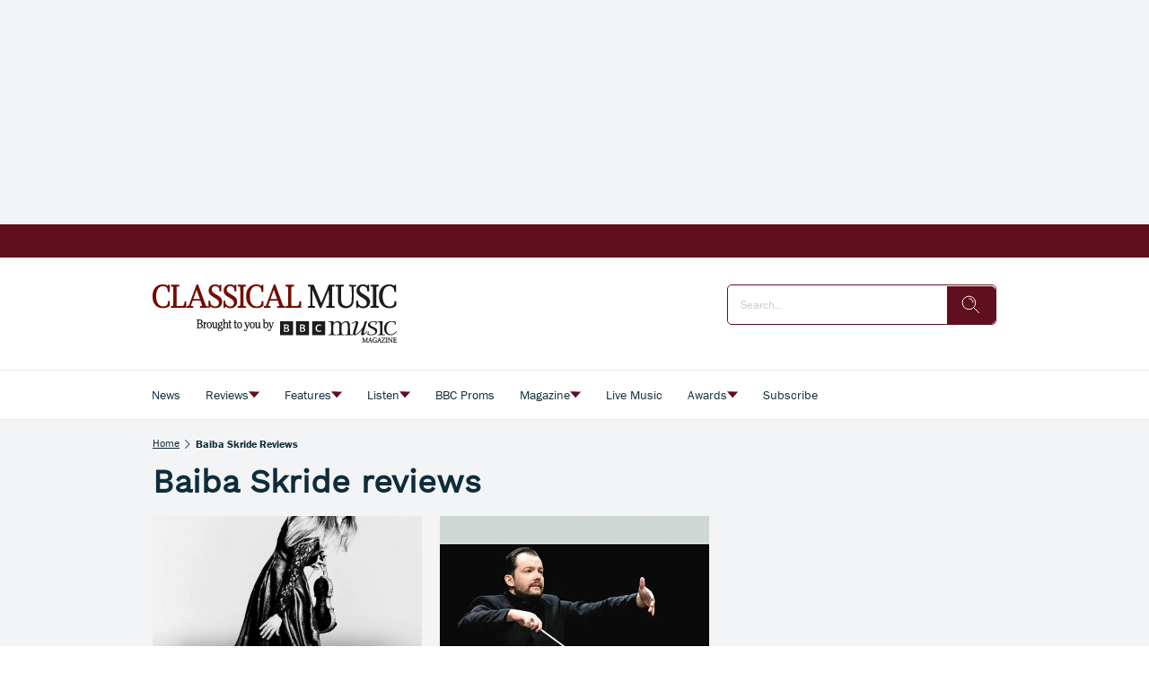

--- FILE ---
content_type: text/html; charset=utf-8
request_url: https://www.classical-music.com/tags/baiba-skride-reviews
body_size: 140426
content:
<!DOCTYPE html><html lang="en" data-beasties-container><head>
    <base href="/">
    <meta charset="utf-8">
    <title>Baiba Skride reviews | Classical Music</title>
    <meta name="viewport" content="width=device-width, initial-scale=1">
    <meta name="storefront-commit" content="bd246a0">
    <meta name="storefront-version" content="4.2.0-SNAPSHOT-HOTFIX">
    <link id="appIcon" rel="icon" type="image/x-icon" href="https://eu.cdn2.purplemanager.com/193c804a-a673-47bd-b09b-11baf4822a17/thumbnails/2a8391c9-f68d-46f5-b758-c78a6ac746db/web_kiosk_favicon_1.ico">
    <!-- LINKS BEGIN --><link rel="dns-prefetch preconnect" href="https://cdn.jwplayer.com" crossorigin><link rel="dns-prefetch preconnect" href="https://prebid.the-ozone-project.com" crossorigin><link rel="dns-prefetch preconnect" href="https://cdn.privacy-mgmt.com" crossorigin><link rel="dns-prefetch preconnect" href="https://s0.2mdn.net" crossorigin><link rel="dns-prefetch preconnect" href="https://scripts.clarity.ms" crossorigin><!-- LINKS END -->
    <script type="text/javascript">
      var isUniversal = true;
    </script>
  <style>html body{--primaryColor:#00adef;--primaryColorNightMode:white;--secondaryColor:rgb(200, 200, 200);--backgroundColor:rgb(255, 255, 255);--secondaryBackgroundColor:rgb(200, 200, 200);--textColor:rgb(0, 0, 0);--accentColor:var(--primaryColor);--secondaryTextColor:rgb(80, 80, 80);--ghostColor:rgba(200, 200, 200);--gutter:16px;--borderRadius:4px;--actionButtonHeight:50px;--appBarColor:white;--appBarTextColor:var(--textColor);--appBarHeight:54px;--appBarDisplay:flex;--appBarShrinkDisplay:flex;--appBarShrinkHeight:30px;--appBarFontSize:1em;--appBarShrinkFontSize:.6em;--appBarPaddingVert:4px;--appBarPaddingHoriz:0;--appBarButtonWidth:50px;--appMenuColor:white;--navigationHeight:50px;--navigationShrinkHeight:30px;--navigationColor:var(--textColor);--navigationBgColor:white;--navigationActiveColor:var(--primaryColor);--listPadding:var(--gutter);--listPaddingHoriz:var(--gutter);--listPaddingVert:var(--gutter);--listItemGutter:var(--gutter);--gridListColumns:4;--listTabBorderWidth:1px;--listTabBorderRadius:var(--borderRadius);--listTabHighlightColor:var(--primaryColor);--listTabHighlightTextColor:white;--buttonPaddingVert:calc(var(--gutter) / 2);--buttonPaddingHoriz:calc(var(--gutter) / 2);--modalBgColor:white;--modalPadding:var(--gutter);--modalPaddingBottom:var(--gutter);--issueProgressPaddingVert:2px;--issueProgressPaddingHoriz:2px;--issueProgressMarginVert:calc(var(--gutter) / 2);--issueProgressMarginHoriz:calc(var(--gutter) / 2);--issueProgressBgColor:var(--secondaryColor);--issueProgressColor:var(--primaryColor);--issueProgressFontColor:white;--issueUpdateBadgeBgColor:var(--primaryColor);--issueUpdateBadgeColor:white;--subscriptionPaddingVert:var(--gutter);--subscriptionPaddingHoriz:var(--gutter);--subscriptionPurchasedMarginHoriz:6px;--subscriptionPurchasedBorderRadius:20px;--loginPaddingVert:var(--gutter);--loginPaddingHoriz:var(--gutter);--loginElementMarginVert:calc(var(--gutter));--loginElementMarginHoriz:0;--couponPaddingVert:var(--gutter);--couponPaddingHoriz:var(--gutter);--couponElementMarginVert:calc(var(--gutter));--couponElementMarginHoriz:0;--couponElementPaddingVert:calc(var(--gutter));--couponElementPaddingHoriz:calc(var(--gutter));--bookmarkBgColor:transparent;--bookmarkImageBgColor:white;--sectionPadding:0;--spinnerColor:#fff;--imageBackgroundColor:transparent;--imageLoadingColor:rgb(200, 200, 200);--dropdownPaddingX:calc(var(--gutter) / 2);--dropdownPaddingY:calc(var(--gutter) / 2);--tickerGutter:var(--gutter);--tickerPaddingY:var(--gutter);--searchFieldFontSize:14px;--swiperPaginationTabHeight:50px;--swiperPaginationBorderWidth:4px;--swiperPaginationBackgroundColor:white;--swiperPaginationColor:var(--primaryColor);--switchWidth:50px;--switchActiveColor:var(--primaryColor);--switchHandleColor:#fff;--switchBackgroundColor:#f1f1f1;--switchBorderWidth:3px;--switchBorderRadius:calc(var(--switchWidth) * .6);--stackedCoversWidth:40%;--stackedCoversScaleStep:.1;--stackedCoversTranslateStep:.3;--stackedCoversTopEvenCenteredGap:4px;--toolbarbackgroundColor:transparent;--toolbarIconColor:#a9a9a9;--zIndexAppBar:999;color:var(--textColor);--contentFont:"OpenSans", sans-serif;--contentHeadlineFont:var(--contentFont);--contentIconNavigateBack:url(resource://dynamic/content/assets/ic_left.svg);--contentIconNavigateForward:url(resource://dynamic/content/assets/ic_right.svg);--contentSpinner:url(resource://dynamic/content/assets/tail-spin.svg);--contentBgColor:#ffffff;--contentTextColor:black;--contentPaddingVert:30px;--contentPaddingHoriz:50px;--contentHeaderMarginTop:1em;--contentHeaderMarginBottom:1.5em;--contentHeaderPaddingVert:1em;--contentHeaderElementMarginTop:.5em;--contentHeaderElementMarginBottom:.5em;--contentSectionPaddingVert:1em;--contentSectionPaddingHoriz:1em;--contentElementMarginTop:1em;--contentElementMarginBottom:1em;--contentElementPaddingVert:.5em;--contentElementPaddingHoriz:1em;--contentHeadlineBigMarginTop:1.5em;--contentHeadlineBigMarginBottom:.5em;--contentHeadlineSmallMarginTop:1em;--contentHeadlineSmallMarginBottom:.5em;--contentNavigateButtonColor:var(--primaryColor);--contentNavigateButtonSize:30px;--contentNavigateButtonGap:12px;--contentBgColorNightMode:#323232;--contentTextColorNightMode:#ffffff;--contentNavigateButtonColorNightMode:var(--primaryColorNightMode);--menuItemIconGap:calc(var(--menuItemIconHeight) / 2);--menuItemIconHeight:14px}@media (max-width: 767px) and (orientation: portrait),(max-height: 767px) and (orientation: landscape){html body{--gridListColumns:3}}@media (max-width: 533px) and (orientation: portrait),(max-height: 533px) and (orientation: landscape){html body{--gridListColumns:2;--actionButtonHeight:40px}}@media (max-height: 533px) and (orientation: landscape){html body{--gridListColumns:3}}@media (max-width: 533px) and (orientation: portrait){html body{--contentPaddingHoriz:30px}}html body{--contentHeaderMarginTop:1em;--contentHeaderMarginBottom:1.5em;--contentHeaderPaddingVert:1em;--contentSectionPaddingVert:1em;--contentSectionPaddingHoriz:1em}html{--iconFont:"icons", serif !important;--iconContentArrow:"\e900";--iconContentAudio:"\e901";--iconContentBack:"\e902";--iconContentBookmark:"\e903";--iconContentBookmarkActive:"\e911";--iconContentCheckBg:"\e904";--iconContentCheck:"\e905";--iconContentClose:"\e906";--iconContentDelete:"\e907";--iconContentDownload:"\e908";--iconContentEye:"\e909";--iconContentFontSize:"\e90a";--iconContentMenu:"\e90b";--iconContentPlus:"\e90c";--iconContentSearch:"\e90d";--iconContentToc:"\e90e";--iconContentVideo:"\e90f";--iconContentDownloadCircle:"\e910";--iconContentSpinner:"\e984";--iconContentCheckCircle:"\e912";--iconContentInfo:"\e913";--iconContentShare:"\e914";--iconContentShareAndroid:"\e916";--iconContentTime:"\e915"}html body{--topBarIconTtsPlayer:url(ic_player.f7ab37146b15e354.svg);--topBarIconTtsPlayerActive:url(ic_player_active.7034f8638f4c46a9.svg);--topBarIconTtsSpeech:url(ic_speech.4735734250409ddf.svg);--speechContainerWidth:95px;--ttsPlayerPrimaryColor:var(--primaryColor);--ttsPlayerBgColor:var(--contentBgColor);--ttsPlayerProgressBgColor:#e1e1e1;--ttsPlayerBufferingColor:#bbbbbb;--ttsPlayerTimeColor:#999999;--ttsPlayerTextColor:black;--ttsPlayerPaddingVert:var(--contentPaddingVert);--ttsPlayerPaddingHoriz:var(--contentPaddingHoriz);--ttsPlayerLoadingColor:rgba(153,153,153,.25);--ttsPlayerLoadingSize:50px;--ttsPlayerLoadingThickness:6px;--ttsPlayerLoadingOffset:187;--ttsPlayerLoadingDuration:3s;--settingsContainerWidth:50px;--ttsPlayerSettingsButtonSize:50px;--ttsPlayerSettingsButtonGap:30px;--ttsPlayerPlayButtonWidth:60px;--ttsPlayerPlayButtonHeight:60px;--ttsPlayerPauseButtonWidth:60px;--ttsPlayerPauseButtonHeight:60px;--ttsPlayerSeekButtonWidth:29px;--ttsPlayerSeekButtonHeight:38px;--ttsPlayerNavigateButtonSize:var(--contentNavigateButtonSize);--ttsPlayerNavigateButtonGap:var(--contentNavigateButtonGap);--ttsPlayerSpeechButtonWidth:20px;--ttsPlayerSpeechButtonHeight:24px;--ttsPlayerIconPlay:url(ic_play.3ac35b930bdb62de.svg);--ttsPlayerIconPause:url(ic_pause.f3a3be3838c37b57.svg);--ttsPlayerIconSeekBack:url(ic_seek_back.465680e9577a2d17.svg);--ttsPlayerIconSeekForward:url(ic_seek_forward.77b4da04050388c7.svg);--ttsPlayerIconNavigateBack:url(ic_seek_forward.77b4da04050388c7.svg);--ttsPlayerIconNavigateForward:url(ic_seek_forward.77b4da04050388c7.svg);--ttsPlayerIconSettings:url(ic_settings.3fec31f1506bf69f.svg);--ttsPlayerIconSpeechMale:url(ic_speech_male.367e43a6375611c4.svg);--ttsPlayerIconSpeechFemale:url(ic_speech_female.31a887d08c3b2d69.svg);--ttsPlayerPrimaryColorNightMode:var(--primaryColorNightMode);--ttsPlayerBgColorNightMode:var(--contentBgColorNightMode);--ttsPlayerProgressBgColorNightMode:#666666;--ttsPlayerBufferingColorNightMode:#999999;--ttsPlayerTimeColorNightMode:white;--ttsPlayerTextColorNightMode:white;--ttsPlayerLoadingColorNightMode:#999999;--ttsPlayerSpeechMarkerColor:var(--primaryColor);--ttsPlayerSpeechMarkerBgColor:rgba(153,153,153,.25);--ttsPlayerSpeechMarkerColorNightMode:var(--primaryColor);--ttsPlayerSpeechMarkerBgColorNightMode:rgba(153,153,153,.25);--ttsOverlayBgColor:rgba(0,0,0,.95);--ttsOverlayTextColor:#f6f6f6;--ttsOverlayLoadingColor:var(--ttsOverlayTextColor);--ttsOverlayrPaddingVert:var(--contentPaddingVert);--ttsOverlayPaddingHoriz:var(--contentPaddingHoriz);--ttsOverlayLoadingSize:60px;--ttsOverlayLoadingThickness:6px;--ttsOverlayLoadingDuration:10;--ttsOverlayLoadingIcon:url(ic_overlay_loading.82259dd6aaa285c4.svg);--ttsOverlayLoadingIconSize:22px}html{font-family:sans-serif}html body{height:100%;margin:0;padding:0}html body *{box-sizing:border-box}html *:not(input){-webkit-user-select:none;-webkit-touch-callout:none;-webkit-tap-highlight-color:transparent;user-select:none;-webkit-overflow-scrolling:touch;-webkit-user-drag:none;user-drag:none}html{--mat-ripple-color:rgba(0, 0, 0, .1)}html{--mat-option-selected-state-label-text-color:#3f51b5;--mat-option-label-text-color:rgba(0, 0, 0, .87);--mat-option-hover-state-layer-color:rgba(0, 0, 0, .04);--mat-option-focus-state-layer-color:rgba(0, 0, 0, .04);--mat-option-selected-state-layer-color:rgba(0, 0, 0, .04)}html{--mat-optgroup-label-text-color:rgba(0, 0, 0, .87)}html{--mat-full-pseudo-checkbox-selected-icon-color:#ff4081;--mat-full-pseudo-checkbox-selected-checkmark-color:#fafafa;--mat-full-pseudo-checkbox-unselected-icon-color:rgba(0, 0, 0, .54);--mat-full-pseudo-checkbox-disabled-selected-checkmark-color:#fafafa;--mat-full-pseudo-checkbox-disabled-unselected-icon-color:#b0b0b0;--mat-full-pseudo-checkbox-disabled-selected-icon-color:#b0b0b0}html{--mat-minimal-pseudo-checkbox-selected-checkmark-color:#ff4081;--mat-minimal-pseudo-checkbox-disabled-selected-checkmark-color:#b0b0b0}html{--mat-app-background-color:#fafafa;--mat-app-text-color:rgba(0, 0, 0, .87);--mat-app-elevation-shadow-level-0:0px 0px 0px 0px rgba(0, 0, 0, .2), 0px 0px 0px 0px rgba(0, 0, 0, .14), 0px 0px 0px 0px rgba(0, 0, 0, .12);--mat-app-elevation-shadow-level-1:0px 2px 1px -1px rgba(0, 0, 0, .2), 0px 1px 1px 0px rgba(0, 0, 0, .14), 0px 1px 3px 0px rgba(0, 0, 0, .12);--mat-app-elevation-shadow-level-2:0px 3px 1px -2px rgba(0, 0, 0, .2), 0px 2px 2px 0px rgba(0, 0, 0, .14), 0px 1px 5px 0px rgba(0, 0, 0, .12);--mat-app-elevation-shadow-level-3:0px 3px 3px -2px rgba(0, 0, 0, .2), 0px 3px 4px 0px rgba(0, 0, 0, .14), 0px 1px 8px 0px rgba(0, 0, 0, .12);--mat-app-elevation-shadow-level-4:0px 2px 4px -1px rgba(0, 0, 0, .2), 0px 4px 5px 0px rgba(0, 0, 0, .14), 0px 1px 10px 0px rgba(0, 0, 0, .12);--mat-app-elevation-shadow-level-5:0px 3px 5px -1px rgba(0, 0, 0, .2), 0px 5px 8px 0px rgba(0, 0, 0, .14), 0px 1px 14px 0px rgba(0, 0, 0, .12);--mat-app-elevation-shadow-level-6:0px 3px 5px -1px rgba(0, 0, 0, .2), 0px 6px 10px 0px rgba(0, 0, 0, .14), 0px 1px 18px 0px rgba(0, 0, 0, .12);--mat-app-elevation-shadow-level-7:0px 4px 5px -2px rgba(0, 0, 0, .2), 0px 7px 10px 1px rgba(0, 0, 0, .14), 0px 2px 16px 1px rgba(0, 0, 0, .12);--mat-app-elevation-shadow-level-8:0px 5px 5px -3px rgba(0, 0, 0, .2), 0px 8px 10px 1px rgba(0, 0, 0, .14), 0px 3px 14px 2px rgba(0, 0, 0, .12);--mat-app-elevation-shadow-level-9:0px 5px 6px -3px rgba(0, 0, 0, .2), 0px 9px 12px 1px rgba(0, 0, 0, .14), 0px 3px 16px 2px rgba(0, 0, 0, .12);--mat-app-elevation-shadow-level-10:0px 6px 6px -3px rgba(0, 0, 0, .2), 0px 10px 14px 1px rgba(0, 0, 0, .14), 0px 4px 18px 3px rgba(0, 0, 0, .12);--mat-app-elevation-shadow-level-11:0px 6px 7px -4px rgba(0, 0, 0, .2), 0px 11px 15px 1px rgba(0, 0, 0, .14), 0px 4px 20px 3px rgba(0, 0, 0, .12);--mat-app-elevation-shadow-level-12:0px 7px 8px -4px rgba(0, 0, 0, .2), 0px 12px 17px 2px rgba(0, 0, 0, .14), 0px 5px 22px 4px rgba(0, 0, 0, .12);--mat-app-elevation-shadow-level-13:0px 7px 8px -4px rgba(0, 0, 0, .2), 0px 13px 19px 2px rgba(0, 0, 0, .14), 0px 5px 24px 4px rgba(0, 0, 0, .12);--mat-app-elevation-shadow-level-14:0px 7px 9px -4px rgba(0, 0, 0, .2), 0px 14px 21px 2px rgba(0, 0, 0, .14), 0px 5px 26px 4px rgba(0, 0, 0, .12);--mat-app-elevation-shadow-level-15:0px 8px 9px -5px rgba(0, 0, 0, .2), 0px 15px 22px 2px rgba(0, 0, 0, .14), 0px 6px 28px 5px rgba(0, 0, 0, .12);--mat-app-elevation-shadow-level-16:0px 8px 10px -5px rgba(0, 0, 0, .2), 0px 16px 24px 2px rgba(0, 0, 0, .14), 0px 6px 30px 5px rgba(0, 0, 0, .12);--mat-app-elevation-shadow-level-17:0px 8px 11px -5px rgba(0, 0, 0, .2), 0px 17px 26px 2px rgba(0, 0, 0, .14), 0px 6px 32px 5px rgba(0, 0, 0, .12);--mat-app-elevation-shadow-level-18:0px 9px 11px -5px rgba(0, 0, 0, .2), 0px 18px 28px 2px rgba(0, 0, 0, .14), 0px 7px 34px 6px rgba(0, 0, 0, .12);--mat-app-elevation-shadow-level-19:0px 9px 12px -6px rgba(0, 0, 0, .2), 0px 19px 29px 2px rgba(0, 0, 0, .14), 0px 7px 36px 6px rgba(0, 0, 0, .12);--mat-app-elevation-shadow-level-20:0px 10px 13px -6px rgba(0, 0, 0, .2), 0px 20px 31px 3px rgba(0, 0, 0, .14), 0px 8px 38px 7px rgba(0, 0, 0, .12);--mat-app-elevation-shadow-level-21:0px 10px 13px -6px rgba(0, 0, 0, .2), 0px 21px 33px 3px rgba(0, 0, 0, .14), 0px 8px 40px 7px rgba(0, 0, 0, .12);--mat-app-elevation-shadow-level-22:0px 10px 14px -6px rgba(0, 0, 0, .2), 0px 22px 35px 3px rgba(0, 0, 0, .14), 0px 8px 42px 7px rgba(0, 0, 0, .12);--mat-app-elevation-shadow-level-23:0px 11px 14px -7px rgba(0, 0, 0, .2), 0px 23px 36px 3px rgba(0, 0, 0, .14), 0px 9px 44px 8px rgba(0, 0, 0, .12);--mat-app-elevation-shadow-level-24:0px 11px 15px -7px rgba(0, 0, 0, .2), 0px 24px 38px 3px rgba(0, 0, 0, .14), 0px 9px 46px 8px rgba(0, 0, 0, .12)}html{--mat-menu-container-shape:4px;--mat-menu-divider-bottom-spacing:0;--mat-menu-divider-top-spacing:0;--mat-menu-item-spacing:16px;--mat-menu-item-icon-size:24px;--mat-menu-item-leading-spacing:16px;--mat-menu-item-trailing-spacing:16px;--mat-menu-item-with-icon-leading-spacing:16px;--mat-menu-item-with-icon-trailing-spacing:16px;--mat-menu-container-elevation-shadow:0px 5px 5px -3px rgba(0, 0, 0, .2), 0px 8px 10px 1px rgba(0, 0, 0, .14), 0px 3px 14px 2px rgba(0, 0, 0, .12)}html{--mat-menu-item-label-text-color:rgba(0, 0, 0, .87);--mat-menu-item-icon-color:rgba(0, 0, 0, .87);--mat-menu-item-hover-state-layer-color:rgba(0, 0, 0, .04);--mat-menu-item-focus-state-layer-color:rgba(0, 0, 0, .04);--mat-menu-container-color:white;--mat-menu-divider-color:rgba(0, 0, 0, .12)}</style><style>html body{--primaryColor: #00adef;--primaryColorNightMode: white;--secondaryColor: rgb(200, 200, 200);--backgroundColor: rgb(255, 255, 255);--secondaryBackgroundColor: rgb(200, 200, 200);--textColor: rgb(0, 0, 0);--accentColor: var(--primaryColor);--secondaryTextColor: rgb(80, 80, 80);--ghostColor: rgba(200, 200, 200);--gutter: 16px;--borderRadius: 4px;--actionButtonHeight: 50px;--appBarColor: white;--appBarTextColor: var(--textColor);--appBarHeight: 54px;--appBarDisplay: flex;--appBarShrinkDisplay: flex;--appBarShrinkHeight: 30px;--appBarFontSize: 1em;--appBarShrinkFontSize: .6em;--appBarPaddingVert: 4px;--appBarPaddingHoriz: 0;--appBarButtonWidth: 50px;--appMenuColor: white;--navigationHeight: 50px;--navigationShrinkHeight: 30px;--navigationColor: var(--textColor);--navigationBgColor: white;--navigationActiveColor: var(--primaryColor);--listPadding: var(--gutter);--listPaddingHoriz: var(--gutter);--listPaddingVert: var(--gutter);--listItemGutter: var(--gutter);--gridListColumns: 4;--listTabBorderWidth: 1px;--listTabBorderRadius: var(--borderRadius);--listTabHighlightColor: var(--primaryColor);--listTabHighlightTextColor: white;--buttonPaddingVert: calc(var(--gutter) / 2);--buttonPaddingHoriz: calc(var(--gutter) / 2);--modalBgColor: white;--modalPadding: var(--gutter);--modalPaddingBottom: var(--gutter);--issueProgressPaddingVert: 2px;--issueProgressPaddingHoriz: 2px;--issueProgressMarginVert: calc(var(--gutter) / 2);--issueProgressMarginHoriz: calc(var(--gutter) / 2);--issueProgressBgColor: var(--secondaryColor);--issueProgressColor: var(--primaryColor);--issueProgressFontColor: white;--issueUpdateBadgeBgColor: var(--primaryColor);--issueUpdateBadgeColor: white;--subscriptionPaddingVert: var(--gutter);--subscriptionPaddingHoriz: var(--gutter);--subscriptionPurchasedMarginHoriz: 6px;--subscriptionPurchasedBorderRadius: 20px;--loginPaddingVert: var(--gutter);--loginPaddingHoriz: var(--gutter);--loginElementMarginVert: calc(var(--gutter));--loginElementMarginHoriz: 0;--couponPaddingVert: var(--gutter);--couponPaddingHoriz: var(--gutter);--couponElementMarginVert: calc(var(--gutter));--couponElementMarginHoriz: 0;--couponElementPaddingVert: calc(var(--gutter));--couponElementPaddingHoriz: calc(var(--gutter));--bookmarkBgColor: transparent;--bookmarkImageBgColor: white;--sectionPadding: 0;--spinnerColor: #fff;--imageBackgroundColor: transparent;--imageLoadingColor: rgb(200, 200, 200);--dropdownPaddingX: calc(var(--gutter) / 2);--dropdownPaddingY: calc(var(--gutter) / 2);--tickerGutter: var(--gutter);--tickerPaddingY: var(--gutter);--searchFieldFontSize: 14px;--swiperPaginationTabHeight: 50px;--swiperPaginationBorderWidth: 4px;--swiperPaginationBackgroundColor: white;--swiperPaginationColor: var(--primaryColor);--switchWidth: 50px;--switchActiveColor: var(--primaryColor);--switchHandleColor: #fff;--switchBackgroundColor: #f1f1f1;--switchBorderWidth: 3px;--switchBorderRadius: calc(var(--switchWidth) * .6);--stackedCoversWidth: 40%;--stackedCoversScaleStep: .1;--stackedCoversTranslateStep: .3;--stackedCoversTopEvenCenteredGap: 4px;--toolbarbackgroundColor: transparent;--toolbarIconColor: #a9a9a9;--zIndexAppBar: 999;color:var(--textColor);--contentFont: "OpenSans", sans-serif;--contentHeadlineFont: var(--contentFont);--contentIconNavigateBack: url(resource://dynamic/content/assets/ic_left.svg);--contentIconNavigateForward: url(resource://dynamic/content/assets/ic_right.svg);--contentSpinner: url(resource://dynamic/content/assets/tail-spin.svg);--contentBgColor: #ffffff;--contentTextColor: black;--contentPaddingVert: 30px;--contentPaddingHoriz: 50px;--contentHeaderMarginTop: 1em;--contentHeaderMarginBottom: 1.5em;--contentHeaderPaddingVert: 1em;--contentHeaderElementMarginTop: .5em;--contentHeaderElementMarginBottom: .5em;--contentSectionPaddingVert: 1em;--contentSectionPaddingHoriz: 1em;--contentElementMarginTop: 1em;--contentElementMarginBottom: 1em;--contentElementPaddingVert: .5em;--contentElementPaddingHoriz: 1em;--contentHeadlineBigMarginTop: 1.5em;--contentHeadlineBigMarginBottom: .5em;--contentHeadlineSmallMarginTop: 1em;--contentHeadlineSmallMarginBottom: .5em;--contentNavigateButtonColor: var(--primaryColor);--contentNavigateButtonSize: 30px;--contentNavigateButtonGap: 12px;--contentBgColorNightMode: #323232;--contentTextColorNightMode: #ffffff;--contentNavigateButtonColorNightMode: var(--primaryColorNightMode);--menuItemIconGap: calc(var(--menuItemIconHeight) / 2);--menuItemIconHeight: 14px}@media (max-width: 767px) and (orientation: portrait),(max-height: 767px) and (orientation: landscape){html body{--gridListColumns: 3}}@media (max-width: 533px) and (orientation: portrait),(max-height: 533px) and (orientation: landscape){html body{--gridListColumns: 2;--actionButtonHeight: 40px}}@media (max-height: 533px) and (orientation: landscape){html body{--gridListColumns: 3}}@media (max-width: 533px) and (orientation: portrait){html body{--contentPaddingHoriz: 30px}}html body{--contentHeaderMarginTop: 1em;--contentHeaderMarginBottom: 1.5em;--contentHeaderPaddingVert: 1em;--contentSectionPaddingVert: 1em;--contentSectionPaddingHoriz: 1em}html{--iconFont: "icons", serif !important;--iconContentArrow: "\e900";--iconContentAudio: "\e901";--iconContentBack: "\e902";--iconContentBookmark: "\e903";--iconContentBookmarkActive: "\e911";--iconContentCheckBg: "\e904";--iconContentCheck: "\e905";--iconContentClose: "\e906";--iconContentDelete: "\e907";--iconContentDownload: "\e908";--iconContentEye: "\e909";--iconContentFontSize: "\e90a";--iconContentMenu: "\e90b";--iconContentPlus: "\e90c";--iconContentSearch: "\e90d";--iconContentToc: "\e90e";--iconContentVideo: "\e90f";--iconContentDownloadCircle: "\e910";--iconContentSpinner: "\e984";--iconContentCheckCircle: "\e912";--iconContentInfo: "\e913";--iconContentShare: "\e914";--iconContentShareAndroid: "\e916";--iconContentTime: "\e915"}.icon{font-family:var(--iconFont);speak:none;font-style:normal;padding:0;-webkit-font-smoothing:antialiased;-moz-osx-font-smoothing:grayscale}.icon:after{display:inline-block}.icon:before{display:none}.icon:after,.icon:before{border:none}.icon-arrow-down:before,.icon-arrow-down:after{content:var(--iconContentArrow);transform:rotate(90deg)}.icon-delete:before,.icon-delete:after{content:var(--iconContentDelete)}.icon-menu:before,.icon-menu:after{content:var(--iconContentMenu)}.icon-search:before,.icon-search:after{content:var(--iconContentSearch)}.icon-spinner:before,.icon-spinner:after{content:var(--iconContentSpinner)}button.icon{font-family:var(--iconFont);background:transparent;border:none;outline:none;color:inherit;border-radius:100%}button.action-button{position:relative;margin-top:calc(var(--gutter) / 2);overflow:hidden;transition:opacity .2s ease;height:var(--actionButtonHeight);padding:var(--buttonPaddingVert) var(--buttonPaddingHoriz);min-width:40px}.mat-ripple:not(.no-ripple){overflow:hidden;position:relative}.mat-ripple:not(:empty){transform:translateZ(0)}.storefront-spinner[type=tail] stop{stop-color:var(--spinnerColor)}.storefront-spinner[type=tail] circle{fill:var(--spinnerColor)}html body{--topBarIconTtsPlayer: url(ic_player.f7ab37146b15e354.svg);--topBarIconTtsPlayerActive: url(ic_player_active.7034f8638f4c46a9.svg);--topBarIconTtsSpeech: url(ic_speech.4735734250409ddf.svg);--speechContainerWidth: 95px;--ttsPlayerPrimaryColor: var(--primaryColor);--ttsPlayerBgColor: var(--contentBgColor);--ttsPlayerProgressBgColor: #e1e1e1;--ttsPlayerBufferingColor: #bbbbbb;--ttsPlayerTimeColor: #999999;--ttsPlayerTextColor: black;--ttsPlayerPaddingVert: var(--contentPaddingVert);--ttsPlayerPaddingHoriz: var(--contentPaddingHoriz);--ttsPlayerLoadingColor: rgba(153,153,153,.25);--ttsPlayerLoadingSize: 50px;--ttsPlayerLoadingThickness: 6px;--ttsPlayerLoadingOffset: 187;--ttsPlayerLoadingDuration: 3s;--settingsContainerWidth: 50px;--ttsPlayerSettingsButtonSize: 50px;--ttsPlayerSettingsButtonGap: 30px;--ttsPlayerPlayButtonWidth: 60px;--ttsPlayerPlayButtonHeight: 60px;--ttsPlayerPauseButtonWidth: 60px;--ttsPlayerPauseButtonHeight: 60px;--ttsPlayerSeekButtonWidth: 29px;--ttsPlayerSeekButtonHeight: 38px;--ttsPlayerNavigateButtonSize: var(--contentNavigateButtonSize);--ttsPlayerNavigateButtonGap: var(--contentNavigateButtonGap);--ttsPlayerSpeechButtonWidth: 20px;--ttsPlayerSpeechButtonHeight: 24px;--ttsPlayerIconPlay: url(ic_play.3ac35b930bdb62de.svg);--ttsPlayerIconPause: url(ic_pause.f3a3be3838c37b57.svg);--ttsPlayerIconSeekBack: url(ic_seek_back.465680e9577a2d17.svg);--ttsPlayerIconSeekForward: url(ic_seek_forward.77b4da04050388c7.svg);--ttsPlayerIconNavigateBack: url(ic_seek_forward.77b4da04050388c7.svg);--ttsPlayerIconNavigateForward: url(ic_seek_forward.77b4da04050388c7.svg);--ttsPlayerIconSettings: url(ic_settings.3fec31f1506bf69f.svg);--ttsPlayerIconSpeechMale: url(ic_speech_male.367e43a6375611c4.svg);--ttsPlayerIconSpeechFemale: url(ic_speech_female.31a887d08c3b2d69.svg);--ttsPlayerPrimaryColorNightMode: var(--primaryColorNightMode);--ttsPlayerBgColorNightMode: var(--contentBgColorNightMode);--ttsPlayerProgressBgColorNightMode: #666666;--ttsPlayerBufferingColorNightMode: #999999;--ttsPlayerTimeColorNightMode: white;--ttsPlayerTextColorNightMode: white;--ttsPlayerLoadingColorNightMode: #999999;--ttsPlayerSpeechMarkerColor: var(--primaryColor);--ttsPlayerSpeechMarkerBgColor: rgba(153,153,153,.25);--ttsPlayerSpeechMarkerColorNightMode: var(--primaryColor);--ttsPlayerSpeechMarkerBgColorNightMode: rgba(153,153,153,.25);--ttsOverlayBgColor: rgba(0,0,0,.95);--ttsOverlayTextColor: #f6f6f6;--ttsOverlayLoadingColor: var(--ttsOverlayTextColor);--ttsOverlayrPaddingVert: var(--contentPaddingVert);--ttsOverlayPaddingHoriz: var(--contentPaddingHoriz);--ttsOverlayLoadingSize: 60px;--ttsOverlayLoadingThickness: 6px;--ttsOverlayLoadingDuration: 10;--ttsOverlayLoadingIcon: url(ic_overlay_loading.82259dd6aaa285c4.svg);--ttsOverlayLoadingIconSize: 22px}html{font-family:sans-serif}html body{height:100%;margin:0;padding:0}html body *{box-sizing:border-box}body.no-app-bar{--appBarHeight: 0px;--appBarDisplay: none}body.no-navigation{--navigationHeight: 0px}a{text-decoration:none}ul{margin:0;padding:0}ul li{list-style:none}html *:not(input){-webkit-user-select:none;-webkit-touch-callout:none;-webkit-tap-highlight-color:transparent;user-select:none;-webkit-overflow-scrolling:touch;-webkit-user-drag:none;user-drag:none}h1,h3{margin:0}input{-webkit-touch-callout:default!important;-webkit-appearance:none;border:0;outline:none;border:none;border-radius:var(--borderRadius);padding:0 calc(var(--gutter) / 2)}input[type=search]::-webkit-search-cancel-button{display:none}button,input{outline:none;border:none;border-radius:var(--borderRadius);padding:var(--buttonPaddingVert) var(--buttonPaddingHoriz)}button:not(:disabled){color:var(--textColor)}a{color:inherit}.pull-to-refresh-loader{position:fixed;top:var(--appBarHeight);width:100%;display:flex;justify-content:flex-end;flex-direction:column;align-items:center;z-index:999;padding:var(--gutter);background-color:#ffffff4d;--spinnerColor: var(--primaryColor);pointer-events:none}.pull-to-refresh-loader[template=ICON]{background:transparent}.pull-to-refresh-loader>.pull-to-refresh-loading-spinner{visibility:hidden;height:40px;width:40px;background-color:#fff;padding:10px;border-radius:100%;box-shadow:0 0 1px 1px #0000001a}.pull-to-refresh-loader i.icon{display:none;height:40px;width:40px;background-color:#fff;padding:10px;border-radius:100%;box-shadow:0 0 1px 1px #0000001a;justify-content:center;align-items:center}html{--mat-ripple-color: rgba(0, 0, 0, .1)}html{--mat-option-selected-state-label-text-color: #3f51b5;--mat-option-label-text-color: rgba(0, 0, 0, .87);--mat-option-hover-state-layer-color: rgba(0, 0, 0, .04);--mat-option-focus-state-layer-color: rgba(0, 0, 0, .04);--mat-option-selected-state-layer-color: rgba(0, 0, 0, .04)}html{--mat-optgroup-label-text-color: rgba(0, 0, 0, .87)}html{--mat-full-pseudo-checkbox-selected-icon-color: #ff4081;--mat-full-pseudo-checkbox-selected-checkmark-color: #fafafa;--mat-full-pseudo-checkbox-unselected-icon-color: rgba(0, 0, 0, .54);--mat-full-pseudo-checkbox-disabled-selected-checkmark-color: #fafafa;--mat-full-pseudo-checkbox-disabled-unselected-icon-color: #b0b0b0;--mat-full-pseudo-checkbox-disabled-selected-icon-color: #b0b0b0}html{--mat-minimal-pseudo-checkbox-selected-checkmark-color: #ff4081;--mat-minimal-pseudo-checkbox-disabled-selected-checkmark-color: #b0b0b0}html{--mat-app-background-color: #fafafa;--mat-app-text-color: rgba(0, 0, 0, .87);--mat-app-elevation-shadow-level-0: 0px 0px 0px 0px rgba(0, 0, 0, .2), 0px 0px 0px 0px rgba(0, 0, 0, .14), 0px 0px 0px 0px rgba(0, 0, 0, .12);--mat-app-elevation-shadow-level-1: 0px 2px 1px -1px rgba(0, 0, 0, .2), 0px 1px 1px 0px rgba(0, 0, 0, .14), 0px 1px 3px 0px rgba(0, 0, 0, .12);--mat-app-elevation-shadow-level-2: 0px 3px 1px -2px rgba(0, 0, 0, .2), 0px 2px 2px 0px rgba(0, 0, 0, .14), 0px 1px 5px 0px rgba(0, 0, 0, .12);--mat-app-elevation-shadow-level-3: 0px 3px 3px -2px rgba(0, 0, 0, .2), 0px 3px 4px 0px rgba(0, 0, 0, .14), 0px 1px 8px 0px rgba(0, 0, 0, .12);--mat-app-elevation-shadow-level-4: 0px 2px 4px -1px rgba(0, 0, 0, .2), 0px 4px 5px 0px rgba(0, 0, 0, .14), 0px 1px 10px 0px rgba(0, 0, 0, .12);--mat-app-elevation-shadow-level-5: 0px 3px 5px -1px rgba(0, 0, 0, .2), 0px 5px 8px 0px rgba(0, 0, 0, .14), 0px 1px 14px 0px rgba(0, 0, 0, .12);--mat-app-elevation-shadow-level-6: 0px 3px 5px -1px rgba(0, 0, 0, .2), 0px 6px 10px 0px rgba(0, 0, 0, .14), 0px 1px 18px 0px rgba(0, 0, 0, .12);--mat-app-elevation-shadow-level-7: 0px 4px 5px -2px rgba(0, 0, 0, .2), 0px 7px 10px 1px rgba(0, 0, 0, .14), 0px 2px 16px 1px rgba(0, 0, 0, .12);--mat-app-elevation-shadow-level-8: 0px 5px 5px -3px rgba(0, 0, 0, .2), 0px 8px 10px 1px rgba(0, 0, 0, .14), 0px 3px 14px 2px rgba(0, 0, 0, .12);--mat-app-elevation-shadow-level-9: 0px 5px 6px -3px rgba(0, 0, 0, .2), 0px 9px 12px 1px rgba(0, 0, 0, .14), 0px 3px 16px 2px rgba(0, 0, 0, .12);--mat-app-elevation-shadow-level-10: 0px 6px 6px -3px rgba(0, 0, 0, .2), 0px 10px 14px 1px rgba(0, 0, 0, .14), 0px 4px 18px 3px rgba(0, 0, 0, .12);--mat-app-elevation-shadow-level-11: 0px 6px 7px -4px rgba(0, 0, 0, .2), 0px 11px 15px 1px rgba(0, 0, 0, .14), 0px 4px 20px 3px rgba(0, 0, 0, .12);--mat-app-elevation-shadow-level-12: 0px 7px 8px -4px rgba(0, 0, 0, .2), 0px 12px 17px 2px rgba(0, 0, 0, .14), 0px 5px 22px 4px rgba(0, 0, 0, .12);--mat-app-elevation-shadow-level-13: 0px 7px 8px -4px rgba(0, 0, 0, .2), 0px 13px 19px 2px rgba(0, 0, 0, .14), 0px 5px 24px 4px rgba(0, 0, 0, .12);--mat-app-elevation-shadow-level-14: 0px 7px 9px -4px rgba(0, 0, 0, .2), 0px 14px 21px 2px rgba(0, 0, 0, .14), 0px 5px 26px 4px rgba(0, 0, 0, .12);--mat-app-elevation-shadow-level-15: 0px 8px 9px -5px rgba(0, 0, 0, .2), 0px 15px 22px 2px rgba(0, 0, 0, .14), 0px 6px 28px 5px rgba(0, 0, 0, .12);--mat-app-elevation-shadow-level-16: 0px 8px 10px -5px rgba(0, 0, 0, .2), 0px 16px 24px 2px rgba(0, 0, 0, .14), 0px 6px 30px 5px rgba(0, 0, 0, .12);--mat-app-elevation-shadow-level-17: 0px 8px 11px -5px rgba(0, 0, 0, .2), 0px 17px 26px 2px rgba(0, 0, 0, .14), 0px 6px 32px 5px rgba(0, 0, 0, .12);--mat-app-elevation-shadow-level-18: 0px 9px 11px -5px rgba(0, 0, 0, .2), 0px 18px 28px 2px rgba(0, 0, 0, .14), 0px 7px 34px 6px rgba(0, 0, 0, .12);--mat-app-elevation-shadow-level-19: 0px 9px 12px -6px rgba(0, 0, 0, .2), 0px 19px 29px 2px rgba(0, 0, 0, .14), 0px 7px 36px 6px rgba(0, 0, 0, .12);--mat-app-elevation-shadow-level-20: 0px 10px 13px -6px rgba(0, 0, 0, .2), 0px 20px 31px 3px rgba(0, 0, 0, .14), 0px 8px 38px 7px rgba(0, 0, 0, .12);--mat-app-elevation-shadow-level-21: 0px 10px 13px -6px rgba(0, 0, 0, .2), 0px 21px 33px 3px rgba(0, 0, 0, .14), 0px 8px 40px 7px rgba(0, 0, 0, .12);--mat-app-elevation-shadow-level-22: 0px 10px 14px -6px rgba(0, 0, 0, .2), 0px 22px 35px 3px rgba(0, 0, 0, .14), 0px 8px 42px 7px rgba(0, 0, 0, .12);--mat-app-elevation-shadow-level-23: 0px 11px 14px -7px rgba(0, 0, 0, .2), 0px 23px 36px 3px rgba(0, 0, 0, .14), 0px 9px 44px 8px rgba(0, 0, 0, .12);--mat-app-elevation-shadow-level-24: 0px 11px 15px -7px rgba(0, 0, 0, .2), 0px 24px 38px 3px rgba(0, 0, 0, .14), 0px 9px 46px 8px rgba(0, 0, 0, .12)}html{--mat-menu-container-shape: 4px;--mat-menu-divider-bottom-spacing: 0;--mat-menu-divider-top-spacing: 0;--mat-menu-item-spacing: 16px;--mat-menu-item-icon-size: 24px;--mat-menu-item-leading-spacing: 16px;--mat-menu-item-trailing-spacing: 16px;--mat-menu-item-with-icon-leading-spacing: 16px;--mat-menu-item-with-icon-trailing-spacing: 16px;--mat-menu-container-elevation-shadow: 0px 5px 5px -3px rgba(0, 0, 0, .2), 0px 8px 10px 1px rgba(0, 0, 0, .14), 0px 3px 14px 2px rgba(0, 0, 0, .12)}html{--mat-menu-item-label-text-color: rgba(0, 0, 0, .87);--mat-menu-item-icon-color: rgba(0, 0, 0, .87);--mat-menu-item-hover-state-layer-color: rgba(0, 0, 0, .04);--mat-menu-item-focus-state-layer-color: rgba(0, 0, 0, .04);--mat-menu-container-color: white;--mat-menu-divider-color: rgba(0, 0, 0, .12)}
</style><link rel="stylesheet" href="styles.ba2e00aa5efa2a5b.css" media="print" onload="this.media='all'"><noscript><link rel="stylesheet" href="styles.ba2e00aa5efa2a5b.css" media="all"></noscript><style ng-app-id="pxp">.bottom-sticky-elements[_ngcontent-pxp-c702229794]{bottom:0;left:0;right:0;position:fixed;z-index:9}</style><style ng-app-id="pxp">storefront-element{max-width:100%;display:block}storefront-element>storefront-spinner{position:absolute;top:0;padding:calc(2 * var(--gutter));background-color:#0000001a;z-index:1;width:100%;height:100%}
</style><style ng-app-id="pxp">storefront-view,.pxp-view{display:block;padding-top:var(--appBarHeight);padding-bottom:var(--navigationHeight);transition:all .15s ease;min-height:100vh;background-color:var(--backgroundColor)}storefront-view .content,.pxp-view .content{position:relative}storefront-view .sticky-elements,.pxp-view .sticky-elements{position:fixed;width:100%;z-index:19}storefront-view .view-error,.pxp-view .view-error{display:flex;flex-direction:column;align-items:flex-start;padding:var(--gutter)}storefront-view .view-error>.action-button,.pxp-view .view-error>.action-button{background-color:var(--secondaryColor);color:#fff}body.scrolled storefront-tab-navigation.scroll-hide~storefront-view,body.scrolled storefront-tab-navigation.scroll-hide~.pxp-view,body.scrolled .pxp-tab-navigation.scroll-hide~storefront-view,body.scrolled .pxp-tab-navigation.scroll-hide~.pxp-view{padding-bottom:0}body.scrolled storefront-tab-navigation.scroll-shrink~storefront-view,body.scrolled storefront-tab-navigation.scroll-shrink~.pxp-view,body.scrolled .pxp-tab-navigation.scroll-shrink~storefront-view,body.scrolled .pxp-tab-navigation.scroll-shrink~.pxp-view{padding-bottom:var(--navigationShrinkHeight)}
</style><link rel="canonical" href="https://www.classical-music.com/tags/baiba-skride-reviews"><meta property="og:url" content="https://www.classical-music.com/tags/baiba-skride-reviews"><meta name="google" content="notranslate"><meta property="og:title" content="Baiba Skride reviews | Classical Music"><style ng-app-id="pxp">storefront-embeddable-view,.pxp-embeddable-view{display:block;height:100%}storefront-embeddable-view .content,.pxp-embeddable-view .content{height:100%;overflow-y:auto}storefront-embeddable-view .sticky-elements,.pxp-embeddable-view .sticky-elements{position:absolute;width:100%;z-index:19}
</style><style ng-app-id="pxp">storefront-ad,.pxp-ad{display:block;overflow:hidden}storefront-ad a,.pxp-ad a{display:block}storefront-ad a.ad-sticky,.pxp-ad a.ad-sticky{display:none}storefront-ad storefront-image img.error,storefront-ad .pxp-image img.error,.pxp-ad storefront-image img.error,.pxp-ad .pxp-image img.error{position:relative;width:100vw;height:25vw;background-image:url(/assets/banner/banner_not_found.jpg);background-size:contain;opacity:1}storefront-ad[ad-type=HTML]>iframe,storefront-ad[data-pxp-ad-type=HTML]>iframe,.pxp-ad[ad-type=HTML]>iframe,.pxp-ad[data-pxp-ad-type=HTML]>iframe{width:100%;height:100%}.sticky-elements storefront-ad a,.sticky-elements .pxp-ad a{display:none}.sticky-elements storefront-ad a.ad-sticky,.sticky-elements .pxp-ad a.ad-sticky{display:block}.no-display{display:none}
</style><style ng-app-id="pxp">storefront-section{display:flex;justify-content:space-between;padding:var(--sectionPadding);flex-direction:column}
</style><style ng-app-id="pxp">html body{--primaryColor: #00adef;--primaryColorNightMode: white;--secondaryColor: rgb(200, 200, 200);--backgroundColor: rgb(255, 255, 255);--secondaryBackgroundColor: rgb(200, 200, 200);--textColor: rgb(0, 0, 0);--accentColor: var(--primaryColor);--secondaryTextColor: rgb(80, 80, 80);--ghostColor: rgba(200, 200, 200);--gutter: 16px;--borderRadius: 4px;--actionButtonHeight: 50px;--appBarColor: white;--appBarTextColor: var(--textColor);--appBarHeight: 54px;--appBarDisplay: flex;--appBarShrinkDisplay: flex;--appBarShrinkHeight: 30px;--appBarFontSize: 1em;--appBarShrinkFontSize: .6em;--appBarPaddingVert: 4px;--appBarPaddingHoriz: 0;--appBarButtonWidth: 50px;--appMenuColor: white;--navigationHeight: 50px;--navigationShrinkHeight: 30px;--navigationColor: var(--textColor);--navigationBgColor: white;--navigationActiveColor: var(--primaryColor);--listPadding: var(--gutter);--listPaddingHoriz: var(--gutter);--listPaddingVert: var(--gutter);--listItemGutter: var(--gutter);--gridListColumns: 4;--listTabBorderWidth: 1px;--listTabBorderRadius: var(--borderRadius);--listTabHighlightColor: var(--primaryColor);--listTabHighlightTextColor: white;--buttonPaddingVert: calc(var(--gutter) / 2);--buttonPaddingHoriz: calc(var(--gutter) / 2);--modalBgColor: white;--modalPadding: var(--gutter);--modalPaddingBottom: var(--gutter);--issueProgressPaddingVert: 2px;--issueProgressPaddingHoriz: 2px;--issueProgressMarginVert: calc(var(--gutter) / 2);--issueProgressMarginHoriz: calc(var(--gutter) / 2);--issueProgressBgColor: var(--secondaryColor);--issueProgressColor: var(--primaryColor);--issueProgressFontColor: white;--issueUpdateBadgeBgColor: var(--primaryColor);--issueUpdateBadgeColor: white;--subscriptionPaddingVert: var(--gutter);--subscriptionPaddingHoriz: var(--gutter);--subscriptionPurchasedMarginHoriz: 6px;--subscriptionPurchasedBorderRadius: 20px;--loginPaddingVert: var(--gutter);--loginPaddingHoriz: var(--gutter);--loginElementMarginVert: calc(var(--gutter));--loginElementMarginHoriz: 0;--couponPaddingVert: var(--gutter);--couponPaddingHoriz: var(--gutter);--couponElementMarginVert: calc(var(--gutter));--couponElementMarginHoriz: 0;--couponElementPaddingVert: calc(var(--gutter));--couponElementPaddingHoriz: calc(var(--gutter));--bookmarkBgColor: transparent;--bookmarkImageBgColor: white;--sectionPadding: 0;--spinnerColor: #fff;--imageBackgroundColor: transparent;--imageLoadingColor: rgb(200, 200, 200);--dropdownPaddingX: calc(var(--gutter) / 2);--dropdownPaddingY: calc(var(--gutter) / 2);--tickerGutter: var(--gutter);--tickerPaddingY: var(--gutter);--searchFieldFontSize: 14px;--swiperPaginationTabHeight: 50px;--swiperPaginationBorderWidth: 4px;--swiperPaginationBackgroundColor: white;--swiperPaginationColor: var(--primaryColor);--switchWidth: 50px;--switchActiveColor: var(--primaryColor);--switchHandleColor: #fff;--switchBackgroundColor: #f1f1f1;--switchBorderWidth: 3px;--switchBorderRadius: calc(var(--switchWidth) * .6);--stackedCoversWidth: 40%;--stackedCoversScaleStep: .1;--stackedCoversTranslateStep: .3;--stackedCoversTopEvenCenteredGap: 4px;--toolbarbackgroundColor: transparent;--toolbarIconColor: #a9a9a9;--zIndexAppBar: 999;color:var(--textColor);--contentFont: "OpenSans", sans-serif;--contentHeadlineFont: var(--contentFont);--contentIconNavigateBack: url(resource://dynamic/content/assets/ic_left.svg);--contentIconNavigateForward: url(resource://dynamic/content/assets/ic_right.svg);--contentSpinner: url(resource://dynamic/content/assets/tail-spin.svg);--contentBgColor: #ffffff;--contentTextColor: black;--contentPaddingVert: 30px;--contentPaddingHoriz: 50px;--contentHeaderMarginTop: 1em;--contentHeaderMarginBottom: 1.5em;--contentHeaderPaddingVert: 1em;--contentHeaderElementMarginTop: .5em;--contentHeaderElementMarginBottom: .5em;--contentSectionPaddingVert: 1em;--contentSectionPaddingHoriz: 1em;--contentElementMarginTop: 1em;--contentElementMarginBottom: 1em;--contentElementPaddingVert: .5em;--contentElementPaddingHoriz: 1em;--contentHeadlineBigMarginTop: 1.5em;--contentHeadlineBigMarginBottom: .5em;--contentHeadlineSmallMarginTop: 1em;--contentHeadlineSmallMarginBottom: .5em;--contentNavigateButtonColor: var(--primaryColor);--contentNavigateButtonSize: 30px;--contentNavigateButtonGap: 12px;--contentBgColorNightMode: #323232;--contentTextColorNightMode: #ffffff;--contentNavigateButtonColorNightMode: var(--primaryColorNightMode);--menuItemIconGap: calc(var(--menuItemIconHeight) / 2);--menuItemIconHeight: 14px}@media (max-width: 767px) and (orientation: portrait),(max-height: 767px) and (orientation: landscape){html body{--gridListColumns: 3}}@media (max-width: 533px) and (orientation: portrait),(max-height: 533px) and (orientation: landscape){html body{--gridListColumns: 2;--actionButtonHeight: 40px}}@media (max-height: 533px) and (orientation: landscape){html body{--gridListColumns: 3}}@media (max-width: 533px) and (orientation: portrait){html body{--contentPaddingHoriz: 30px}}.aspectRatioBase{position:relative;display:block}.aspectRatioBase:before{content:"";position:relative;display:block}.aspectRatioBase>*{position:absolute}storefront-menu,.pxp-menu{--textColor: var(--colorTextInverted, #000)}storefront-menu .menu-content,.pxp-menu .menu-content{display:flex;flex-wrap:wrap}storefront-menu[template=STATIC] .menu-content>ul,storefront-menu[data-pxp-template=STATIC] .menu-content>ul,.pxp-menu[template=STATIC] .menu-content>ul,.pxp-menu[data-pxp-template=STATIC] .menu-content>ul{display:flex}storefront-menu[template=STATIC] .menu-item,storefront-menu[data-pxp-template=STATIC] .menu-item,.pxp-menu[template=STATIC] .menu-item,.pxp-menu[data-pxp-template=STATIC] .menu-item{list-style:none;position:relative}storefront-menu[template=STATIC] .menu-item[depth="0"]>ul storefront-button,storefront-menu[template=STATIC] .menu-item[depth="0"]>ul .pxp-button,storefront-menu[data-pxp-template=STATIC] .menu-item[depth="0"]>ul storefront-button,storefront-menu[data-pxp-template=STATIC] .menu-item[depth="0"]>ul .pxp-button,.pxp-menu[template=STATIC] .menu-item[depth="0"]>ul storefront-button,.pxp-menu[template=STATIC] .menu-item[depth="0"]>ul .pxp-button,.pxp-menu[data-pxp-template=STATIC] .menu-item[depth="0"]>ul storefront-button,.pxp-menu[data-pxp-template=STATIC] .menu-item[depth="0"]>ul .pxp-button{width:100%;display:block}storefront-menu[template=STATIC] .menu-item[depth="0"]>ul storefront-button>button,storefront-menu[template=STATIC] .menu-item[depth="0"]>ul .pxp-button>button,storefront-menu[data-pxp-template=STATIC] .menu-item[depth="0"]>ul storefront-button>button,storefront-menu[data-pxp-template=STATIC] .menu-item[depth="0"]>ul .pxp-button>button,.pxp-menu[template=STATIC] .menu-item[depth="0"]>ul storefront-button>button,.pxp-menu[template=STATIC] .menu-item[depth="0"]>ul .pxp-button>button,.pxp-menu[data-pxp-template=STATIC] .menu-item[depth="0"]>ul storefront-button>button,.pxp-menu[data-pxp-template=STATIC] .menu-item[depth="0"]>ul .pxp-button>button{width:100%}storefront-menu[template=STATIC] .menu-item[depth="0"]>ul storefront-button>button a,storefront-menu[template=STATIC] .menu-item[depth="0"]>ul .pxp-button>button a,storefront-menu[data-pxp-template=STATIC] .menu-item[depth="0"]>ul storefront-button>button a,storefront-menu[data-pxp-template=STATIC] .menu-item[depth="0"]>ul .pxp-button>button a,.pxp-menu[template=STATIC] .menu-item[depth="0"]>ul storefront-button>button a,.pxp-menu[template=STATIC] .menu-item[depth="0"]>ul .pxp-button>button a,.pxp-menu[data-pxp-template=STATIC] .menu-item[depth="0"]>ul storefront-button>button a,.pxp-menu[data-pxp-template=STATIC] .menu-item[depth="0"]>ul .pxp-button>button a{justify-content:flex-start}storefront-menu[template=STATIC] .menu-item[depth="0"].menu-item-open>.menu-item-children,storefront-menu[data-pxp-template=STATIC] .menu-item[depth="0"].menu-item-open>.menu-item-children,.pxp-menu[template=STATIC] .menu-item[depth="0"].menu-item-open>.menu-item-children,.pxp-menu[data-pxp-template=STATIC] .menu-item[depth="0"].menu-item-open>.menu-item-children{position:fixed;box-shadow:0 5px 15px #00000080;z-index:100;background-color:var(--backgroundColor);border-radius:4px}storefront-menu[template=STATIC] .menu-item[depth="0"].menu-item-open>.menu-item-children storefront-button>button,storefront-menu[template=STATIC] .menu-item[depth="0"].menu-item-open>.menu-item-children .pxp-button>button,storefront-menu[data-pxp-template=STATIC] .menu-item[depth="0"].menu-item-open>.menu-item-children storefront-button>button,storefront-menu[data-pxp-template=STATIC] .menu-item[depth="0"].menu-item-open>.menu-item-children .pxp-button>button,.pxp-menu[template=STATIC] .menu-item[depth="0"].menu-item-open>.menu-item-children storefront-button>button,.pxp-menu[template=STATIC] .menu-item[depth="0"].menu-item-open>.menu-item-children .pxp-button>button,.pxp-menu[data-pxp-template=STATIC] .menu-item[depth="0"].menu-item-open>.menu-item-children storefront-button>button,.pxp-menu[data-pxp-template=STATIC] .menu-item[depth="0"].menu-item-open>.menu-item-children .pxp-button>button{background-color:transparent}storefront-menu[template=STATIC] .menu-item[depth="0"].menu-item-open>.menu-item-children storefront-button>button:hover,storefront-menu[template=STATIC] .menu-item[depth="0"].menu-item-open>.menu-item-children .pxp-button>button:hover,storefront-menu[data-pxp-template=STATIC] .menu-item[depth="0"].menu-item-open>.menu-item-children storefront-button>button:hover,storefront-menu[data-pxp-template=STATIC] .menu-item[depth="0"].menu-item-open>.menu-item-children .pxp-button>button:hover,.pxp-menu[template=STATIC] .menu-item[depth="0"].menu-item-open>.menu-item-children storefront-button>button:hover,.pxp-menu[template=STATIC] .menu-item[depth="0"].menu-item-open>.menu-item-children .pxp-button>button:hover,.pxp-menu[data-pxp-template=STATIC] .menu-item[depth="0"].menu-item-open>.menu-item-children storefront-button>button:hover,.pxp-menu[data-pxp-template=STATIC] .menu-item[depth="0"].menu-item-open>.menu-item-children .pxp-button>button:hover{background-color:var(--primaryColor)}@keyframes menu-slide-in-opacity{0%{opacity:0}to{opacity:1}}@keyframes menu-slide-out-opacity{0%{opacity:1}to{opacity:0}}storefront-menu[template=SLIDE_IN_RIGHT] .side-menu-backdrop,storefront-menu[template=SLIDE_IN_LEFT] .side-menu-backdrop,storefront-menu[data-pxp-template=SLIDE_IN_RIGHT] .side-menu-backdrop,storefront-menu[data-pxp-template=SLIDE_IN_LEFT] .side-menu-backdrop,.pxp-menu[template=SLIDE_IN_RIGHT] .side-menu-backdrop,.pxp-menu[template=SLIDE_IN_LEFT] .side-menu-backdrop,.pxp-menu[data-pxp-template=SLIDE_IN_RIGHT] .side-menu-backdrop,.pxp-menu[data-pxp-template=SLIDE_IN_LEFT] .side-menu-backdrop{position:fixed;top:0;left:0;width:100%;height:100%;z-index:6;background-color:#0009;animation:menu-slide-in-opacity .3s forwards}storefront-menu[template=SLIDE_IN_RIGHT] .menu,storefront-menu[template=SLIDE_IN_LEFT] .menu,storefront-menu[data-pxp-template=SLIDE_IN_RIGHT] .menu,storefront-menu[data-pxp-template=SLIDE_IN_LEFT] .menu,.pxp-menu[template=SLIDE_IN_RIGHT] .menu,.pxp-menu[template=SLIDE_IN_LEFT] .menu,.pxp-menu[data-pxp-template=SLIDE_IN_RIGHT] .menu,.pxp-menu[data-pxp-template=SLIDE_IN_LEFT] .menu{position:fixed;width:100%;top:0;height:100vh;max-width:300px;z-index:8;background-color:#fff;font-family:var(--contentFont);padding:0 20px 20px;overflow-y:auto}storefront-menu[template=SLIDE_IN_RIGHT] .menu .items .menu-actions,storefront-menu[template=SLIDE_IN_LEFT] .menu .items .menu-actions,storefront-menu[data-pxp-template=SLIDE_IN_RIGHT] .menu .items .menu-actions,storefront-menu[data-pxp-template=SLIDE_IN_LEFT] .menu .items .menu-actions,.pxp-menu[template=SLIDE_IN_RIGHT] .menu .items .menu-actions,.pxp-menu[template=SLIDE_IN_LEFT] .menu .items .menu-actions,.pxp-menu[data-pxp-template=SLIDE_IN_RIGHT] .menu .items .menu-actions,.pxp-menu[data-pxp-template=SLIDE_IN_LEFT] .menu .items .menu-actions{display:flex;justify-content:end;-webkit-justify-content:flex-end;align-items:flex-end;-webkit-align-items:flex-end;position:-webkit-sticky;position:-webkit-sticky;position:sticky;top:0;padding-bottom:10%;border-bottom:.5px var(--toolbarIconColor) solid;background-color:#fff;z-index:1}storefront-menu[template=SLIDE_IN_RIGHT] .menu .items .menu-actions storefront-element,storefront-menu[template=SLIDE_IN_RIGHT] .menu .items .menu-actions div,storefront-menu[template=SLIDE_IN_LEFT] .menu .items .menu-actions storefront-element,storefront-menu[template=SLIDE_IN_LEFT] .menu .items .menu-actions div,storefront-menu[data-pxp-template=SLIDE_IN_RIGHT] .menu .items .menu-actions storefront-element,storefront-menu[data-pxp-template=SLIDE_IN_RIGHT] .menu .items .menu-actions div,storefront-menu[data-pxp-template=SLIDE_IN_LEFT] .menu .items .menu-actions storefront-element,storefront-menu[data-pxp-template=SLIDE_IN_LEFT] .menu .items .menu-actions div,.pxp-menu[template=SLIDE_IN_RIGHT] .menu .items .menu-actions storefront-element,.pxp-menu[template=SLIDE_IN_RIGHT] .menu .items .menu-actions div,.pxp-menu[template=SLIDE_IN_LEFT] .menu .items .menu-actions storefront-element,.pxp-menu[template=SLIDE_IN_LEFT] .menu .items .menu-actions div,.pxp-menu[data-pxp-template=SLIDE_IN_RIGHT] .menu .items .menu-actions storefront-element,.pxp-menu[data-pxp-template=SLIDE_IN_RIGHT] .menu .items .menu-actions div,.pxp-menu[data-pxp-template=SLIDE_IN_LEFT] .menu .items .menu-actions storefront-element,.pxp-menu[data-pxp-template=SLIDE_IN_LEFT] .menu .items .menu-actions div{margin-right:.3em;color:var(--toolbarIconColor);font-size:1.5em}storefront-menu[template=SLIDE_IN_RIGHT] .menu .items .menu-content,storefront-menu[template=SLIDE_IN_LEFT] .menu .items .menu-content,storefront-menu[data-pxp-template=SLIDE_IN_RIGHT] .menu .items .menu-content,storefront-menu[data-pxp-template=SLIDE_IN_LEFT] .menu .items .menu-content,.pxp-menu[template=SLIDE_IN_RIGHT] .menu .items .menu-content,.pxp-menu[template=SLIDE_IN_LEFT] .menu .items .menu-content,.pxp-menu[data-pxp-template=SLIDE_IN_RIGHT] .menu .items .menu-content,.pxp-menu[data-pxp-template=SLIDE_IN_LEFT] .menu .items .menu-content{display:flex;flex-direction:column;margin-bottom:15px;background-color:var(--appMenuColor);overflow:hidden}storefront-menu[template=SLIDE_IN_RIGHT] .menu .items .menu-content>storefront-button,storefront-menu[template=SLIDE_IN_RIGHT] .menu .items .menu-content>.pxp-button,storefront-menu[template=SLIDE_IN_LEFT] .menu .items .menu-content>storefront-button,storefront-menu[template=SLIDE_IN_LEFT] .menu .items .menu-content>.pxp-button,storefront-menu[data-pxp-template=SLIDE_IN_RIGHT] .menu .items .menu-content>storefront-button,storefront-menu[data-pxp-template=SLIDE_IN_RIGHT] .menu .items .menu-content>.pxp-button,storefront-menu[data-pxp-template=SLIDE_IN_LEFT] .menu .items .menu-content>storefront-button,storefront-menu[data-pxp-template=SLIDE_IN_LEFT] .menu .items .menu-content>.pxp-button,.pxp-menu[template=SLIDE_IN_RIGHT] .menu .items .menu-content>storefront-button,.pxp-menu[template=SLIDE_IN_RIGHT] .menu .items .menu-content>.pxp-button,.pxp-menu[template=SLIDE_IN_LEFT] .menu .items .menu-content>storefront-button,.pxp-menu[template=SLIDE_IN_LEFT] .menu .items .menu-content>.pxp-button,.pxp-menu[data-pxp-template=SLIDE_IN_RIGHT] .menu .items .menu-content>storefront-button,.pxp-menu[data-pxp-template=SLIDE_IN_RIGHT] .menu .items .menu-content>.pxp-button,.pxp-menu[data-pxp-template=SLIDE_IN_LEFT] .menu .items .menu-content>storefront-button,.pxp-menu[data-pxp-template=SLIDE_IN_LEFT] .menu .items .menu-content>.pxp-button{font-size:20px;line-height:56px;letter-spacing:.38px;font-family:var(--contentFont)}storefront-menu[template=SLIDE_IN_RIGHT] .menu .items .menu-content>storefront-button>button,storefront-menu[template=SLIDE_IN_RIGHT] .menu .items .menu-content>.pxp-button>button,storefront-menu[template=SLIDE_IN_LEFT] .menu .items .menu-content>storefront-button>button,storefront-menu[template=SLIDE_IN_LEFT] .menu .items .menu-content>.pxp-button>button,storefront-menu[data-pxp-template=SLIDE_IN_RIGHT] .menu .items .menu-content>storefront-button>button,storefront-menu[data-pxp-template=SLIDE_IN_RIGHT] .menu .items .menu-content>.pxp-button>button,storefront-menu[data-pxp-template=SLIDE_IN_LEFT] .menu .items .menu-content>storefront-button>button,storefront-menu[data-pxp-template=SLIDE_IN_LEFT] .menu .items .menu-content>.pxp-button>button,.pxp-menu[template=SLIDE_IN_RIGHT] .menu .items .menu-content>storefront-button>button,.pxp-menu[template=SLIDE_IN_RIGHT] .menu .items .menu-content>.pxp-button>button,.pxp-menu[template=SLIDE_IN_LEFT] .menu .items .menu-content>storefront-button>button,.pxp-menu[template=SLIDE_IN_LEFT] .menu .items .menu-content>.pxp-button>button,.pxp-menu[data-pxp-template=SLIDE_IN_RIGHT] .menu .items .menu-content>storefront-button>button,.pxp-menu[data-pxp-template=SLIDE_IN_RIGHT] .menu .items .menu-content>.pxp-button>button,.pxp-menu[data-pxp-template=SLIDE_IN_LEFT] .menu .items .menu-content>storefront-button>button,.pxp-menu[data-pxp-template=SLIDE_IN_LEFT] .menu .items .menu-content>.pxp-button>button{text-align:left;width:100%}storefront-menu[template=SLIDE_IN_RIGHT].menu-fade-out .side-menu-backdrop,storefront-menu[template=SLIDE_IN_LEFT].menu-fade-out .side-menu-backdrop,storefront-menu[data-pxp-template=SLIDE_IN_RIGHT].menu-fade-out .side-menu-backdrop,storefront-menu[data-pxp-template=SLIDE_IN_LEFT].menu-fade-out .side-menu-backdrop,.pxp-menu[template=SLIDE_IN_RIGHT].menu-fade-out .side-menu-backdrop,.pxp-menu[template=SLIDE_IN_LEFT].menu-fade-out .side-menu-backdrop,.pxp-menu[data-pxp-template=SLIDE_IN_RIGHT].menu-fade-out .side-menu-backdrop,.pxp-menu[data-pxp-template=SLIDE_IN_LEFT].menu-fade-out .side-menu-backdrop{animation:menu-slide-out-opacity .3s forwards}@keyframes menu-slide-in-right{0%{transform:translate(100%)}to{transform:translate(0)}}@keyframes menu-slide-out-right{0%{transform:translate(0)}to{transform:translate(100%)}}storefront-menu[template=SLIDE_IN_RIGHT] .menu,storefront-menu[data-pxp-template=SLIDE_IN_RIGHT] .menu,.pxp-menu[template=SLIDE_IN_RIGHT] .menu,.pxp-menu[data-pxp-template=SLIDE_IN_RIGHT] .menu{right:0;left:auto;animation:menu-slide-in-right .3s forwards}storefront-menu[template=SLIDE_IN_RIGHT].menu-fade-out .menu,storefront-menu[data-pxp-template=SLIDE_IN_RIGHT].menu-fade-out .menu,.pxp-menu[template=SLIDE_IN_RIGHT].menu-fade-out .menu,.pxp-menu[data-pxp-template=SLIDE_IN_RIGHT].menu-fade-out .menu{animation:menu-slide-out-right .3s forwards}@keyframes menu-slide-in-left{0%{transform:translate(-100%)}to{transform:translate(0)}}@keyframes menu-slide-out-left{0%{transform:translate(0)}to{transform:translate(-100%)}}storefront-menu[template=SLIDE_IN_LEFT] .menu,storefront-menu[data-pxp-template=SLIDE_IN_LEFT] .menu,.pxp-menu[template=SLIDE_IN_LEFT] .menu,.pxp-menu[data-pxp-template=SLIDE_IN_LEFT] .menu{right:auto;left:0;animation:menu-slide-in-left .3s forwards}storefront-menu[template=SLIDE_IN_LEFT].menu-fade-out .menu,storefront-menu[data-pxp-template=SLIDE_IN_LEFT].menu-fade-out .menu,.pxp-menu[template=SLIDE_IN_LEFT].menu-fade-out .menu,.pxp-menu[data-pxp-template=SLIDE_IN_LEFT].menu-fade-out .menu{animation:menu-slide-out-left .3s forwards}
</style><style ng-app-id="pxp">.aspectRatioBase{position:relative;display:block}.aspectRatioBase:before{content:"";position:relative;display:block}.aspectRatioBase>*{position:absolute}storefront-html{position:relative;display:flex}storefront-html.ghost>*{background-image:linear-gradient(90deg,var(--ghostColor) 0px,rgb(236,236,236) 40px,var(--ghostColor) 80px);background-size:80vw;animation:ghost-lines 2s infinite linear;background-color:var(--ghostColor);border-radius:var(--borderRadius);width:90%;height:1.2em}
</style><style ng-app-id="pxp">storefront-list,.pxp-list{width:100%;position:relative;overflow-x:hidden;display:block}storefront-list>.list-content,.pxp-list>.list-content{display:flex;flex-direction:row;padding:var(--listPadding)}storefront-list>.list-content>.list-entry,.pxp-list>.list-content>.list-entry{position:relative}storefront-list .list-content.processing .list-entry:after,.pxp-list .list-content.processing .list-entry:after{position:absolute;content:"";width:100%;height:100%;top:0;left:0;pointer-events:all}storefront-list[template=vertical]>.list-content,storefront-list .list-group-entries[template=vertical]>.list-content,storefront-list[data-pxp-template=vertical]>.list-content,storefront-list .list-group-entries[data-pxp-template=vertical]>.list-content,.pxp-list[template=vertical]>.list-content,.pxp-list .list-group-entries[template=vertical]>.list-content,.pxp-list[data-pxp-template=vertical]>.list-content,.pxp-list .list-group-entries[data-pxp-template=vertical]>.list-content{flex-direction:column}storefront-list[template=vertical]>.list-content>.list-entry:not(:last-child),storefront-list .list-group-entries[template=vertical]>.list-content>.list-entry:not(:last-child),storefront-list[data-pxp-template=vertical]>.list-content>.list-entry:not(:last-child),storefront-list .list-group-entries[data-pxp-template=vertical]>.list-content>.list-entry:not(:last-child),.pxp-list[template=vertical]>.list-content>.list-entry:not(:last-child),.pxp-list .list-group-entries[template=vertical]>.list-content>.list-entry:not(:last-child),.pxp-list[data-pxp-template=vertical]>.list-content>.list-entry:not(:last-child),.pxp-list .list-group-entries[data-pxp-template=vertical]>.list-content>.list-entry:not(:last-child){margin-bottom:var(--listItemGutter)}storefront-list[template=horizontal]>.list-content,storefront-list .list-group-entries[template=horizontal]>.list-content,storefront-list[data-pxp-template=horizontal]>.list-content,storefront-list .list-group-entries[data-pxp-template=horizontal]>.list-content,.pxp-list[template=horizontal]>.list-content,.pxp-list .list-group-entries[template=horizontal]>.list-content,.pxp-list[data-pxp-template=horizontal]>.list-content,.pxp-list .list-group-entries[data-pxp-template=horizontal]>.list-content{overflow-x:auto}storefront-list[template=horizontal]>.list-content>.list-entry,storefront-list .list-group-entries[template=horizontal]>.list-content>.list-entry,storefront-list[data-pxp-template=horizontal]>.list-content>.list-entry,storefront-list .list-group-entries[data-pxp-template=horizontal]>.list-content>.list-entry,.pxp-list[template=horizontal]>.list-content>.list-entry,.pxp-list .list-group-entries[template=horizontal]>.list-content>.list-entry,.pxp-list[data-pxp-template=horizontal]>.list-content>.list-entry,.pxp-list .list-group-entries[data-pxp-template=horizontal]>.list-content>.list-entry{margin-right:var(--listItemGutter);flex-shrink:0}storefront-list[template=horizontal]>.list-content>.list-entry:last-child,storefront-list .list-group-entries[template=horizontal]>.list-content>.list-entry:last-child,storefront-list[data-pxp-template=horizontal]>.list-content>.list-entry:last-child,storefront-list .list-group-entries[data-pxp-template=horizontal]>.list-content>.list-entry:last-child,.pxp-list[template=horizontal]>.list-content>.list-entry:last-child,.pxp-list .list-group-entries[template=horizontal]>.list-content>.list-entry:last-child,.pxp-list[data-pxp-template=horizontal]>.list-content>.list-entry:last-child,.pxp-list .list-group-entries[data-pxp-template=horizontal]>.list-content>.list-entry:last-child{margin-right:0}storefront-list[template=horizontal].centered>.list-content>.list-entry:first-child,storefront-list .list-group-entries[template=horizontal].centered>.list-content>.list-entry:first-child,storefront-list[data-pxp-template=horizontal].centered>.list-content>.list-entry:first-child,storefront-list .list-group-entries[data-pxp-template=horizontal].centered>.list-content>.list-entry:first-child,.pxp-list[template=horizontal].centered>.list-content>.list-entry:first-child,.pxp-list .list-group-entries[template=horizontal].centered>.list-content>.list-entry:first-child,.pxp-list[data-pxp-template=horizontal].centered>.list-content>.list-entry:first-child,.pxp-list .list-group-entries[data-pxp-template=horizontal].centered>.list-content>.list-entry:first-child{margin-left:auto}storefront-list[template=horizontal].centered>.list-content>.list-entry:last-child,storefront-list .list-group-entries[template=horizontal].centered>.list-content>.list-entry:last-child,storefront-list[data-pxp-template=horizontal].centered>.list-content>.list-entry:last-child,storefront-list .list-group-entries[data-pxp-template=horizontal].centered>.list-content>.list-entry:last-child,.pxp-list[template=horizontal].centered>.list-content>.list-entry:last-child,.pxp-list .list-group-entries[template=horizontal].centered>.list-content>.list-entry:last-child,.pxp-list[data-pxp-template=horizontal].centered>.list-content>.list-entry:last-child,.pxp-list .list-group-entries[data-pxp-template=horizontal].centered>.list-content>.list-entry:last-child{margin-right:auto}storefront-list[template=horizontal].scrollable-horiz:after,storefront-list[template=horizontal].scrollable-horiz:before,storefront-list .list-group-entries[template=horizontal].scrollable-horiz:after,storefront-list .list-group-entries[template=horizontal].scrollable-horiz:before,storefront-list[data-pxp-template=horizontal].scrollable-horiz:after,storefront-list[data-pxp-template=horizontal].scrollable-horiz:before,storefront-list .list-group-entries[data-pxp-template=horizontal].scrollable-horiz:after,storefront-list .list-group-entries[data-pxp-template=horizontal].scrollable-horiz:before,.pxp-list[template=horizontal].scrollable-horiz:after,.pxp-list[template=horizontal].scrollable-horiz:before,.pxp-list .list-group-entries[template=horizontal].scrollable-horiz:after,.pxp-list .list-group-entries[template=horizontal].scrollable-horiz:before,.pxp-list[data-pxp-template=horizontal].scrollable-horiz:after,.pxp-list[data-pxp-template=horizontal].scrollable-horiz:before,.pxp-list .list-group-entries[data-pxp-template=horizontal].scrollable-horiz:after,.pxp-list .list-group-entries[data-pxp-template=horizontal].scrollable-horiz:before{top:0;position:absolute;content:"";height:100%;width:calc(2 * var(--listPaddingHoriz));z-index:3;opacity:0;pointer-events:none;background-color:inherit}storefront-list[template=horizontal].scrollable-horiz>.list-content:after,storefront-list .list-group-entries[template=horizontal].scrollable-horiz>.list-content:after,storefront-list[data-pxp-template=horizontal].scrollable-horiz>.list-content:after,storefront-list .list-group-entries[data-pxp-template=horizontal].scrollable-horiz>.list-content:after,.pxp-list[template=horizontal].scrollable-horiz>.list-content:after,.pxp-list .list-group-entries[template=horizontal].scrollable-horiz>.list-content:after,.pxp-list[data-pxp-template=horizontal].scrollable-horiz>.list-content:after,.pxp-list .list-group-entries[data-pxp-template=horizontal].scrollable-horiz>.list-content:after{content:"";flex:0 0 var(--listPaddingHoriz)}storefront-list[template=horizontal].scrollable-right:after,storefront-list .list-group-entries[template=horizontal].scrollable-right:after,storefront-list[data-pxp-template=horizontal].scrollable-right:after,storefront-list .list-group-entries[data-pxp-template=horizontal].scrollable-right:after,.pxp-list[template=horizontal].scrollable-right:after,.pxp-list .list-group-entries[template=horizontal].scrollable-right:after,.pxp-list[data-pxp-template=horizontal].scrollable-right:after,.pxp-list .list-group-entries[data-pxp-template=horizontal].scrollable-right:after{right:-1px;opacity:1;-webkit-mask-image:linear-gradient(to left,black 0%,black 25%,rgba(0,0,0,0) 100%);mask-image:linear-gradient(to left,#000,#000 25%,#0000)}storefront-list[template=horizontal].scrollable-left:before,storefront-list .list-group-entries[template=horizontal].scrollable-left:before,storefront-list[data-pxp-template=horizontal].scrollable-left:before,storefront-list .list-group-entries[data-pxp-template=horizontal].scrollable-left:before,.pxp-list[template=horizontal].scrollable-left:before,.pxp-list .list-group-entries[template=horizontal].scrollable-left:before,.pxp-list[data-pxp-template=horizontal].scrollable-left:before,.pxp-list .list-group-entries[data-pxp-template=horizontal].scrollable-left:before{left:-1px;opacity:1;-webkit-mask-image:linear-gradient(to right,black 0%,black 25%,rgba(0,0,0,0) 100%);mask-image:linear-gradient(to right,#000,#000 25%,#0000)}storefront-list[template=grid]>.list-content,storefront-list .list-group-entries[template=grid]>.list-content,storefront-list[data-pxp-template=grid]>.list-content,storefront-list .list-group-entries[data-pxp-template=grid]>.list-content,.pxp-list[template=grid]>.list-content,.pxp-list .list-group-entries[template=grid]>.list-content,.pxp-list[data-pxp-template=grid]>.list-content,.pxp-list .list-group-entries[data-pxp-template=grid]>.list-content{display:grid;grid-template-columns:repeat(var(--gridListColumns),minmax(0,1fr));grid-column-gap:var(--listItemGutter);grid-row-gap:var(--listItemGutter)}storefront-list[template=grid]>.list-content>.list-no-results,storefront-list[template=grid]>.list-content>.list-error,storefront-list .list-group-entries[template=grid]>.list-content>.list-no-results,storefront-list .list-group-entries[template=grid]>.list-content>.list-error,storefront-list[data-pxp-template=grid]>.list-content>.list-no-results,storefront-list[data-pxp-template=grid]>.list-content>.list-error,storefront-list .list-group-entries[data-pxp-template=grid]>.list-content>.list-no-results,storefront-list .list-group-entries[data-pxp-template=grid]>.list-content>.list-error,.pxp-list[template=grid]>.list-content>.list-no-results,.pxp-list[template=grid]>.list-content>.list-error,.pxp-list .list-group-entries[template=grid]>.list-content>.list-no-results,.pxp-list .list-group-entries[template=grid]>.list-content>.list-error,.pxp-list[data-pxp-template=grid]>.list-content>.list-no-results,.pxp-list[data-pxp-template=grid]>.list-content>.list-error,.pxp-list .list-group-entries[data-pxp-template=grid]>.list-content>.list-no-results,.pxp-list .list-group-entries[data-pxp-template=grid]>.list-content>.list-error{grid-column:1/calc(var(--gridListColumns) + 1)}storefront-list[template=group]>.list-content,storefront-list[data-pxp-template=group]>.list-content,.pxp-list[template=group]>.list-content,.pxp-list[data-pxp-template=group]>.list-content{flex-direction:column}storefront-list[template=group]>.list-content>.list-group>.list-group-header,storefront-list[data-pxp-template=group]>.list-content>.list-group>.list-group-header,.pxp-list[template=group]>.list-content>.list-group>.list-group-header,.pxp-list[data-pxp-template=group]>.list-content>.list-group>.list-group-header{width:100%}storefront-list[template=group]>.list-content>.list-group>.list-group-entries>.list-content,storefront-list[data-pxp-template=group]>.list-content>.list-group>.list-group-entries>.list-content,.pxp-list[template=group]>.list-content>.list-group>.list-group-entries>.list-content,.pxp-list[data-pxp-template=group]>.list-content>.list-group>.list-group-entries>.list-content{display:flex;flex-direction:row;padding:var(--listPadding) 0}storefront-list[template=group]>.list-content>.list-group .list-group-entries[template=vertical]>.list-content,storefront-list[template=group]>.list-content>.list-group .list-group-entries[data-pxp-template=vertical]>.list-content,storefront-list[data-pxp-template=group]>.list-content>.list-group .list-group-entries[template=vertical]>.list-content,storefront-list[data-pxp-template=group]>.list-content>.list-group .list-group-entries[data-pxp-template=vertical]>.list-content,.pxp-list[template=group]>.list-content>.list-group .list-group-entries[template=vertical]>.list-content,.pxp-list[template=group]>.list-content>.list-group .list-group-entries[data-pxp-template=vertical]>.list-content,.pxp-list[data-pxp-template=group]>.list-content>.list-group .list-group-entries[template=vertical]>.list-content,.pxp-list[data-pxp-template=group]>.list-content>.list-group .list-group-entries[data-pxp-template=vertical]>.list-content{flex-direction:column}storefront-list[template=group]>.list-content>.list-group>.list-group-actions>.list-grouped-entries-expand-toggle>.icon,storefront-list[data-pxp-template=group]>.list-content>.list-group>.list-group-actions>.list-grouped-entries-expand-toggle>.icon,.pxp-list[template=group]>.list-content>.list-group>.list-group-actions>.list-grouped-entries-expand-toggle>.icon,.pxp-list[data-pxp-template=group]>.list-content>.list-group>.list-group-actions>.list-grouped-entries-expand-toggle>.icon{font-size:.9em;margin-left:.5em}storefront-list[template=group]>.list-content>.list-group>.list-group-actions>.list-grouped-entries-expand-toggle.expanded>.icon:after,storefront-list[data-pxp-template=group]>.list-content>.list-group>.list-group-actions>.list-grouped-entries-expand-toggle.expanded>.icon:after,.pxp-list[template=group]>.list-content>.list-group>.list-group-actions>.list-grouped-entries-expand-toggle.expanded>.icon:after,.pxp-list[data-pxp-template=group]>.list-content>.list-group>.list-group-actions>.list-grouped-entries-expand-toggle.expanded>.icon:after{transform:rotate(-90deg)}storefront-list[template=tabs],storefront-list .list-group-entries[template=tabs],storefront-list[data-pxp-template=tabs],storefront-list .list-group-entries[data-pxp-template=tabs],.pxp-list[template=tabs],.pxp-list .list-group-entries[template=tabs],.pxp-list[data-pxp-template=tabs],.pxp-list .list-group-entries[data-pxp-template=tabs]{display:flex;width:auto}storefront-list[template=tabs].centered,storefront-list .list-group-entries[template=tabs].centered,storefront-list[data-pxp-template=tabs].centered,storefront-list .list-group-entries[data-pxp-template=tabs].centered,.pxp-list[template=tabs].centered,.pxp-list .list-group-entries[template=tabs].centered,.pxp-list[data-pxp-template=tabs].centered,.pxp-list .list-group-entries[data-pxp-template=tabs].centered{justify-content:center}storefront-list[template=tabs]>.list-content,storefront-list .list-group-entries[template=tabs]>.list-content,storefront-list[data-pxp-template=tabs]>.list-content,storefront-list .list-group-entries[data-pxp-template=tabs]>.list-content,.pxp-list[template=tabs]>.list-content,.pxp-list .list-group-entries[template=tabs]>.list-content,.pxp-list[data-pxp-template=tabs]>.list-content,.pxp-list .list-group-entries[data-pxp-template=tabs]>.list-content{border-radius:var(--listTabBorderRadius);padding:0;flex-wrap:wrap}storefront-list[template=tabs]>.list-content:after,storefront-list .list-group-entries[template=tabs]>.list-content:after,storefront-list[data-pxp-template=tabs]>.list-content:after,storefront-list .list-group-entries[data-pxp-template=tabs]>.list-content:after,.pxp-list[template=tabs]>.list-content:after,.pxp-list .list-group-entries[template=tabs]>.list-content:after,.pxp-list[data-pxp-template=tabs]>.list-content:after,.pxp-list .list-group-entries[data-pxp-template=tabs]>.list-content:after{content:"";position:absolute;border:var(--listTabBorderWidth) solid var(--listTabHighlightColor);width:calc(100% - 2 * var(--listTabBorderWidth));height:calc(100% - 2 * var(--listTabBorderWidth));border-radius:var(--listTabBorderRadius);pointer-events:none;transform:translateZ(0)}storefront-list[template=tabs]>.list-content .list-position-indicator,storefront-list .list-group-entries[template=tabs]>.list-content .list-position-indicator,storefront-list[data-pxp-template=tabs]>.list-content .list-position-indicator,storefront-list .list-group-entries[data-pxp-template=tabs]>.list-content .list-position-indicator,.pxp-list[template=tabs]>.list-content .list-position-indicator,.pxp-list .list-group-entries[template=tabs]>.list-content .list-position-indicator,.pxp-list[data-pxp-template=tabs]>.list-content .list-position-indicator,.pxp-list .list-group-entries[data-pxp-template=tabs]>.list-content .list-position-indicator{position:absolute;background-color:var(--listTabHighlightColor);transition:transform .1s ease}storefront-list[template=tabs]>.list-content>.list-entry,storefront-list .list-group-entries[template=tabs]>.list-content>.list-entry,storefront-list[data-pxp-template=tabs]>.list-content>.list-entry,storefront-list .list-group-entries[data-pxp-template=tabs]>.list-content>.list-entry,.pxp-list[template=tabs]>.list-content>.list-entry,.pxp-list .list-group-entries[template=tabs]>.list-content>.list-entry,.pxp-list[data-pxp-template=tabs]>.list-content>.list-entry,.pxp-list .list-group-entries[data-pxp-template=tabs]>.list-content>.list-entry{padding:var(--gutter);transition:background-color .2s ease;height:calc(100% - var(--listTabBorderWidth))}storefront-list[template=tabs]>.list-content>.list-entry.selected,storefront-list .list-group-entries[template=tabs]>.list-content>.list-entry.selected,storefront-list[data-pxp-template=tabs]>.list-content>.list-entry.selected,storefront-list .list-group-entries[data-pxp-template=tabs]>.list-content>.list-entry.selected,.pxp-list[template=tabs]>.list-content>.list-entry.selected,.pxp-list .list-group-entries[template=tabs]>.list-content>.list-entry.selected,.pxp-list[data-pxp-template=tabs]>.list-content>.list-entry.selected,.pxp-list .list-group-entries[data-pxp-template=tabs]>.list-content>.list-entry.selected{color:var(--listTabHighlightTextColor);transition:color .1s 50ms ease}storefront-list[template=tabs]>.list-content>.list-entry:not(:last-child),storefront-list .list-group-entries[template=tabs]>.list-content>.list-entry:not(:last-child),storefront-list[data-pxp-template=tabs]>.list-content>.list-entry:not(:last-child),storefront-list .list-group-entries[data-pxp-template=tabs]>.list-content>.list-entry:not(:last-child),.pxp-list[template=tabs]>.list-content>.list-entry:not(:last-child),.pxp-list .list-group-entries[template=tabs]>.list-content>.list-entry:not(:last-child),.pxp-list[data-pxp-template=tabs]>.list-content>.list-entry:not(:last-child),.pxp-list .list-group-entries[data-pxp-template=tabs]>.list-content>.list-entry:not(:last-child){border-right:var(--listTabBorderWidth) solid var(--listTabHighlightColor)}storefront-list .list-error button.action-button,.pxp-list .list-error button.action-button{margin:0 8px;background-color:var(--secondaryColor);color:#fff}storefront-list:has(.list-pagination-btns),.pxp-list:has(.list-pagination-btns){padding-bottom:25px}storefront-list .list-pagination-btns,.pxp-list .list-pagination-btns{position:absolute;bottom:5px;left:50%;z-index:1}storefront-list .list-pagination-btns a,.pxp-list .list-pagination-btns a{cursor:pointer}
</style><style ng-app-id="pxp">storefront-button button,.pxp-button button{display:flex;align-items:center}storefront-button button a,.pxp-button button a{width:100%;display:flex;justify-content:center;align-items:center}storefront-button button a span,.pxp-button button a span{width:100%;display:flex;justify-content:center;align-items:center}storefront-button.has-icon-left button,storefront-button.has-icon-right button,.pxp-button.has-icon-left button,.pxp-button.has-icon-right button{gap:var(--menuItemIconGap)}storefront-button .button-icon,.pxp-button .button-icon{display:flex;align-items:center}storefront-button .button-icon>img,.pxp-button .button-icon>img{height:var(--menuItemIconHeight);object-fit:contain}
</style><style ng-app-id="pxp">.aspectRatioBase{position:relative;display:block}.aspectRatioBase:before{content:"";position:relative;display:block}.aspectRatioBase>*{position:absolute}storefront-search-field,.pxp-search-field{display:block;position:relative;box-sizing:border-box;font-size:var(--searchFieldFontSize)}storefront-search-field *,.pxp-search-field *{font-size:inherit}storefront-search-field .search-field-container,.pxp-search-field .search-field-container{position:relative}storefront-search-field .search-field-container input,.pxp-search-field .search-field-container input{width:100%;padding:var(--gutter)}storefront-search-field .search-field-container .search-field-buttons,.pxp-search-field .search-field-container .search-field-buttons{position:absolute;top:0;right:0;display:flex;align-items:center;height:100%;z-index:1}storefront-search-field .search-field-container .search-field-buttons button,.pxp-search-field .search-field-container .search-field-buttons button{cursor:pointer;padding:var(--gutter)}storefront-search-field .search-field-container .search-field-buttons button.search-btn,.pxp-search-field .search-field-container .search-field-buttons button.search-btn{display:block}storefront-search-field .search-field-container .search-field-buttons button.reset-btn,.pxp-search-field .search-field-container .search-field-buttons button.reset-btn{display:none;font-size:10px}storefront-search-field .search-field-container .search-field-suggestions,.pxp-search-field .search-field-container .search-field-suggestions{display:none;position:absolute;width:100%}storefront-search-field .search-field-container .search-field-suggestions .search-field-suggestion,.pxp-search-field .search-field-container .search-field-suggestions .search-field-suggestion{padding:var(--gutter)}storefront-search-field.searched .search-field-buttons button.search-btn,.pxp-search-field.searched .search-field-buttons button.search-btn{display:none}storefront-search-field.searched .search-field-buttons button.reset-btn,.pxp-search-field.searched .search-field-buttons button.reset-btn{display:block}storefront-search-field.focus .search-field-suggestions,.pxp-search-field.focus .search-field-suggestions{display:block}
</style><style ng-app-id="pxp">.aspectRatioBase{position:relative;display:block}.aspectRatioBase:before{content:"";position:relative;display:block}.aspectRatioBase>*{position:absolute}storefront-content{display:flex;flex-direction:column;position:relative}storefront-content .content-image{position:relative;overflow:hidden}storefront-content .content-image storefront-spinner{position:absolute;top:0;height:100%;width:100%;background-color:#0000001a}storefront-content .content-image .content-update-badge{--paddingVert: .25em;--fontSize: .8em;--width: 200%;--offset: calc(var(--fontSize) * 3);position:absolute;top:calc(var(--fontSize) + var(--paddingVert));left:calc(var(--width) / -2 + var(--offset));display:flex;justify-content:center;width:var(--width);padding:var(--paddingVert) 0;background:var(--contentUpdateBadgeBgColor);transform:rotate(-45deg);-webkit-transform:rotate(-45deg)}@media (max-width: 767px) and (orientation: portrait){storefront-content .content-image .content-update-badge{--fontSize: .6em}}@media (max-width: 330px) and (orientation: portrait){storefront-content .content-image .content-update-badge{--fontSize: .6em}}storefront-content .content-image .content-update-badge span{max-width:80px;text-align:center;font-size:var(--fontSize);color:var(--contentUpdateBadgeColor);-webkit-box-orient:vertical;-webkit-line-clamp:2;display:-webkit-box;text-overflow:ellipsis;overflow:hidden}@media (max-width: 767px) and (orientation: portrait){storefront-content .content-image .content-update-badge span{max-width:60px}}@media (max-width: 330px) and (orientation: portrait){storefront-content .content-image .content-update-badge span{max-width:60px}}storefront-content storefront-progress[type=BAR]{display:none;position:absolute;background-color:var(--contentProgressBgColor);border-radius:var(--borderRadius);overflow:hidden;text-align:center;padding:var(--contentProgressPaddingVert) var(--contentProgressPaddingHoriz);z-index:0;bottom:0;left:0;right:0;top:0}storefront-content .content-image storefront-progress[type=BAR]{top:auto;bottom:var(--contentProgressMarginVert);left:var(--contentProgressMarginHoriz);right:var(--contentProgressMarginHoriz)}storefront-content .content-data{display:flex;flex-direction:column;overflow:hidden;flex-grow:1}storefront-content .content-data .content-description-expand-toggle{display:none}storefront-content .content-data .content-description-expand-toggle i{display:inline-block;transition:transform .3s ease;font-size:12px;padding:0 4px}storefront-content .content-title{margin:.5em 0}storefront-content .content-description{color:var(--secondaryTextColor);width:100%;white-space:pre-wrap}storefront-content .content-custom-message{color:var(--textColor)}storefront-content storefront-image{width:100%}storefront-content .content-actions{display:none;justify-content:space-between;z-index:1}storefront-content .content-actions button{color:#fff;background-color:var(--secondaryColor);padding:0}storefront-content .content-actions button.button-purchase,storefront-content .content-actions button.button-subscribe,storefront-content .content-actions button.button-download,storefront-content .content-actions button.button-read{background-color:var(--primaryColor)}storefront-content .content-actions button.button-state-downloading.button-state-INCOMPLETE .progress-percentage{display:none}storefront-content .content-actions button[disabled]{opacity:.5}storefront-content .content-actions button span{position:relative;z-index:1}storefront-content .content-actions button.icon{color:var(--primaryColor);background-color:transparent;width:1.4em;height:1.4em;font-size:1.4em}storefront-content .content-state{display:none}storefront-content .content-error .action-button{background-color:var(--secondaryColor);color:#fff;display:block}storefront-content[template=cover] .content-image{width:100%}storefront-content[template=cover] .content-image storefront-image[height-strategy=FIXED]{padding-top:133%}storefront-content[template=cover] .content-data{flex-direction:row;align-items:center}storefront-content[template=cover] .content-data>i,storefront-content[template=cover] .content-data .content-state i,storefront-content[template=cover] .content-data .content-state button,storefront-content[template=cover] .content-data .content-state storefront-progress,storefront-content[template=cover] .content-data .content-state storefront-spinner{font-size:21px;height:22px;width:22px;color:var(--secondaryColor)}storefront-content[template=cover] .content-data>i.icon-delete,storefront-content[template=cover] .content-data .content-state i.icon-delete,storefront-content[template=cover] .content-data .content-state button.icon-delete,storefront-content[template=cover] .content-data .content-state storefront-progress.icon-delete,storefront-content[template=cover] .content-data .content-state storefront-spinner.icon-delete{width:42px;height:42px;position:absolute;top:-20px;right:-20px;border-radius:100%;font-size:10px;color:#fff;padding:10px}storefront-content[template=cover] .content-data>i.icon-delete:after,storefront-content[template=cover] .content-data .content-state i.icon-delete:after,storefront-content[template=cover] .content-data .content-state button.icon-delete:after,storefront-content[template=cover] .content-data .content-state storefront-progress.icon-delete:after,storefront-content[template=cover] .content-data .content-state storefront-spinner.icon-delete:after{background-color:var(--secondaryColor);width:22px;height:22px;border-radius:100%;display:flex;justify-content:center;align-items:center}storefront-content[template=cover] .content-state{display:flex;right:0;bottom:0}storefront-content[template=cover] .content-state storefront-spinner{position:relative;z-index:1;--spinnerColor: var(--secondaryColor);background-color:transparent;padding:0}storefront-content[template=cover] .content-title{overflow:hidden;text-overflow:ellipsis;white-space:nowrap;flex-grow:1}storefront-content[template=cover] .content-publication-title,storefront-content[template=cover] .content-description,storefront-content[template=cover] .content-categories,storefront-content[template=cover] .content-tags,storefront-content[template=cover] .content-pub-date,storefront-content[template=cover] .content-properties,storefront-content[template=cover] .content-custom-message{display:none}storefront-content[template=cover] .content-publication-title .content-tag,storefront-content[template=cover] .content-publication-title .content-category,storefront-content[template=cover] .content-description .content-tag,storefront-content[template=cover] .content-description .content-category,storefront-content[template=cover] .content-categories .content-tag,storefront-content[template=cover] .content-categories .content-category,storefront-content[template=cover] .content-tags .content-tag,storefront-content[template=cover] .content-tags .content-category,storefront-content[template=cover] .content-pub-date .content-tag,storefront-content[template=cover] .content-pub-date .content-category,storefront-content[template=cover] .content-properties .content-tag,storefront-content[template=cover] .content-properties .content-category,storefront-content[template=cover] .content-custom-message .content-tag,storefront-content[template=cover] .content-custom-message .content-category{display:none}storefront-content[template=card]{padding-bottom:var(--gutter);overflow:hidden;background-color:#fff}storefront-content[template=card] storefront-image[height-strategy=FIXED]{padding-top:75%}storefront-content[template=card] storefront-image[height-strategy=FIXED]>img{object-fit:cover;width:100%}storefront-content[template=card] .content-title,storefront-content[template=card] .content-pub-date,storefront-content[template=card] .content-description{display:-webkit-box;-webkit-box-orient:vertical;-webkit-line-clamp:2;overflow:hidden;margin-left:calc(var(--gutter) / 2);margin-right:calc(var(--gutter) / 2);width:initial}storefront-content[template=card] .content-publication-title,storefront-content[template=card] .content-categories,storefront-content[template=card] .content-tags,storefront-content[template=card] .content-properties,storefront-content[template=card] .content-custom-message{display:none}storefront-content[template=card] .content-publication-title .content-tag,storefront-content[template=card] .content-publication-title .content-category,storefront-content[template=card] .content-categories .content-tag,storefront-content[template=card] .content-categories .content-category,storefront-content[template=card] .content-tags .content-tag,storefront-content[template=card] .content-tags .content-category,storefront-content[template=card] .content-properties .content-tag,storefront-content[template=card] .content-properties .content-category,storefront-content[template=card] .content-custom-message .content-tag,storefront-content[template=card] .content-custom-message .content-category{display:none}storefront-content[template=highlight]{flex-direction:row;padding:calc(var(--gutter) / 2);width:100%}storefront-content[template=highlight] .content-image{width:calc(43% - var(--gutter) / 2);margin-right:var(--gutter);flex-shrink:0;align-self:flex-end}storefront-content[template=highlight] .content-image storefront-image[height-strategy=FIXED]{padding-top:133%}@media (max-width: 533px) and (orientation: portrait),(max-height: 533px) and (orientation: landscape){storefront-content[template=highlight] .content-image{width:calc(50% - (var(--gutter)))}}storefront-content[template=highlight] storefront-progress[type=BAR]{display:block}storefront-content[template=highlight] .content-data{margin-left:var(--gutter)}storefront-content[template=highlight] .content-title{font-size:2em;margin:0;overflow:hidden;text-overflow:ellipsis;white-space:nowrap}storefront-content[template=highlight] .content-publication-title,storefront-content[template=highlight] .content-pub-date,storefront-content[template=highlight] .content-properties,storefront-content[template=highlight] .content-categories,storefront-content[template=highlight] .content-tags{display:none}storefront-content[template=highlight] .content-publication-title .content-tag,storefront-content[template=highlight] .content-publication-title .content-category,storefront-content[template=highlight] .content-pub-date .content-tag,storefront-content[template=highlight] .content-pub-date .content-category,storefront-content[template=highlight] .content-properties .content-tag,storefront-content[template=highlight] .content-properties .content-category,storefront-content[template=highlight] .content-categories .content-tag,storefront-content[template=highlight] .content-categories .content-category,storefront-content[template=highlight] .content-tags .content-tag,storefront-content[template=highlight] .content-tags .content-category{display:none}storefront-content[template=highlight] .content-custom-message{margin:var(--gutter) 0}storefront-content[template=highlight] .content-actions{display:flex;flex-direction:column;flex-grow:1;justify-content:flex-end}storefront-content[template=highlight] .content-actions storefront-button button{width:100%}storefront-content[template=details] .content-image storefront-image[height-strategy=FIXED]{padding-top:133%}storefront-content[template=details] .content-data{align-items:center}storefront-content[template=details] .content-data.expanded .content-description{-webkit-line-clamp:unset}storefront-content[template=details] .content-data.expanded .content-description-expand-toggle{display:block}storefront-content[template=details] .content-data.expanded .content-description-expand-toggle i{transform:rotate(180deg)}storefront-content[template=details] .content-data .content-publication-title,storefront-content[template=details] .content-data .content-properties,storefront-content[template=details] .content-data .content-categories,storefront-content[template=details] .content-data .content-tags{display:none}storefront-content[template=details] .content-data .content-publication-title .content-tag,storefront-content[template=details] .content-data .content-publication-title .content-category,storefront-content[template=details] .content-data .content-publication-title .content-property,storefront-content[template=details] .content-data .content-properties .content-tag,storefront-content[template=details] .content-data .content-properties .content-category,storefront-content[template=details] .content-data .content-properties .content-property,storefront-content[template=details] .content-data .content-categories .content-tag,storefront-content[template=details] .content-data .content-categories .content-category,storefront-content[template=details] .content-data .content-categories .content-property,storefront-content[template=details] .content-data .content-tags .content-tag,storefront-content[template=details] .content-data .content-tags .content-category,storefront-content[template=details] .content-data .content-tags .content-property{display:none}storefront-content[template=details] storefront-image[height-strategy=FIXED]{padding-top:133%}storefront-content[template=details] storefront-progress[type=BAR]{display:block}storefront-content[template=details] .content-pub-date{display:none}storefront-content[template=details] .content-description{-webkit-box-orient:vertical;-webkit-line-clamp:2;display:-webkit-box;text-overflow:ellipsis;overflow:hidden}storefront-content[template=details] .content-description.scrollable-vert+.content-description-expand-toggle{display:flex}storefront-content[template=details] .content-description-expand-toggle{align-self:flex-start}storefront-content[template=details] .content-custom-message{margin-top:var(--gutter)}storefront-content[template=details] .content-actions{display:grid;width:100%;grid-template-columns:1fr 1fr;grid-column-gap:var(--gutter);margin-top:var(--gutter)}storefront-content[template=details] .content-actions>button:nth-child(odd):last-child,storefront-content[template=details] .content-actions>storefront-button:nth-child(odd):last-child{grid-column:1/3}storefront-content[template=details] .content-actions storefront-button button{width:100%}storefront-content[template=group]{flex-direction:row}storefront-content[template=group] .content-image{width:100%}storefront-content[template=group] .content-image storefront-image[height-strategy=FIXED]{padding-top:133%}storefront-content[template=group] .content-data{flex-direction:column}storefront-content[template=group] .content-title{overflow:hidden;text-overflow:ellipsis;white-space:nowrap}storefront-content[template=group] .content-actions{display:flex;justify-content:flex-start}storefront-content[template=group] .content-actions>button{display:none}storefront-content[template=group] i,storefront-content[template=group] .content-publication-title,storefront-content[template=group] .content-pub-date,storefront-content[template=group] .content-description,storefront-content[template=group] .content-description-expand-toggle,storefront-content[template=group] .content-properties,storefront-content[template=group] .content-categories,storefront-content[template=group] .content-tags,storefront-content[template=group] .content-state,storefront-content[template=group] .content-update-badge{display:none}storefront-content[template=group] i .content-tag,storefront-content[template=group] i .content-category,storefront-content[template=group] .content-publication-title .content-tag,storefront-content[template=group] .content-publication-title .content-category,storefront-content[template=group] .content-pub-date .content-tag,storefront-content[template=group] .content-pub-date .content-category,storefront-content[template=group] .content-description .content-tag,storefront-content[template=group] .content-description .content-category,storefront-content[template=group] .content-description-expand-toggle .content-tag,storefront-content[template=group] .content-description-expand-toggle .content-category,storefront-content[template=group] .content-properties .content-tag,storefront-content[template=group] .content-properties .content-category,storefront-content[template=group] .content-categories .content-tag,storefront-content[template=group] .content-categories .content-category,storefront-content[template=group] .content-tags .content-tag,storefront-content[template=group] .content-tags .content-category,storefront-content[template=group] .content-state .content-tag,storefront-content[template=group] .content-state .content-category,storefront-content[template=group] .content-update-badge .content-tag,storefront-content[template=group] .content-update-badge .content-category{display:none}storefront-content.locked .content-actions button.icon-share{display:none}storefront-content.ghost{pointer-events:none}storefront-content.ghost .content-image{animation:ghost-opacity 2s infinite linear;background-color:var(--ghostColor);margin-bottom:var(--gutter)}storefront-content.ghost .content-image storefront-image{background-color:transparent}storefront-content.ghost[template=highlight]>.content-image{margin-bottom:0}storefront-content.ghost[template=highlight]>.content-image>storefront-image{margin-bottom:0}storefront-content.ghost[template=highlight] .content-description,storefront-content.ghost[template=highlight] .content-title{width:100%;margin-bottom:0}storefront-content.ghost[template=cover] storefront-image{padding-top:133%}storefront-content.ghost[template=card] storefront-image{padding-top:75%}storefront-content.ghost .content-description,storefront-content.ghost .content-title{background-color:var(--ghostColor);color:transparent;border-radius:4px;width:90%;height:1.2em;margin-bottom:calc(var(--gutter) / 2)!important;background-image:linear-gradient(90deg,var(--ghostColor) 0px,rgb(236,236,236) 40px,var(--ghostColor) 80px);background-size:80vw;animation:ghost-lines 2s infinite linear}storefront-content.ghost .content-description{height:3em}storefront-content.error .content-data{display:none}storefront-content.error[template=cover] .content-error,storefront-content.error[template=card] .content-error,storefront-content.error[template=details] .content-error{margin-top:var(--gutter)}
</style><style ng-app-id="pxp">storefront-image,.pxp-image{display:flex;justify-content:center;align-items:center;position:relative;background-color:var(--imageLoadingColor);transition:.2s background-color ease-in}storefront-image[height-strategy=FIXED]>img,storefront-image[data-pxp-height-strategy=FIXED]>img,storefront-image[height-strategy=AUTO]>img,storefront-image[data-pxp-height-strategy=AUTO]>img,.pxp-image[height-strategy=FIXED]>img,.pxp-image[data-pxp-height-strategy=FIXED]>img,.pxp-image[height-strategy=AUTO]>img,.pxp-image[data-pxp-height-strategy=AUTO]>img{position:absolute;width:auto;max-width:100%;top:0;object-fit:contain}storefront-image[height-strategy=DEFAULT]>img,storefront-image[data-pxp-height-strategy=DEFAULT]>img,.pxp-image[height-strategy=DEFAULT]>img,.pxp-image[data-pxp-height-strategy=DEFAULT]>img{position:static!important}storefront-image.img-with-hidden-alt,.pxp-image.img-with-hidden-alt{content:attr(data-alt);display:none}storefront-image>img,.pxp-image>img{display:block;transition:opacity .2s ease-in,background-color .2s ease-in;background-color:#fff0;max-width:100%;max-height:100%;opacity:0}storefront-image>img.loaded,.pxp-image>img.loaded{opacity:1;background-color:var(--imageBackgroundColor)}storefront-image.loaded,.pxp-image.loaded{background:#fff0}
</style><link as="image" href rel="preload" fetchpriority="high" imagesizes="100vw" imagesrcset="https://c02.purpledshub.com/uploads/sites/43/2020/10/CD_C997201_Skride-fbb12ee.jpeg?w=300&amp;webp=1 300w, https://c02.purpledshub.com/uploads/sites/43/2020/10/CD_C997201_Skride-fbb12ee.jpeg?w=600&amp;webp=1 600w, https://c02.purpledshub.com/uploads/sites/43/2020/10/CD_C997201_Skride-fbb12ee.jpeg?w=900&amp;webp=1 900w, https://c02.purpledshub.com/uploads/sites/43/2020/10/CD_C997201_Skride-fbb12ee.jpeg?w=1200&amp;webp=1 1200w"></head>
  <body class="no-app-bar no-navigation" data-storefront-app_id="2a8391c9-f68d-46f5-b758-c78a6ac746db" data-storefront-device_id="ed601ff5-c4be-4579-8bbf-4e9c34d1f59e" data-storefront-device_model="web" data-storefront-device_os="web" data-storefront-entitlement_mode="none" data-storefront-locale="de_DE" data-storefront-manager_base_url="https://www.classical-music.com" data-storefront-platform="web" data-storefront-preview_app="false" data-storefront-purple_version="4.2.0-SNAPSHOT" data-storefront-today="2026-01-20" data-storefront-taxonomy="baiba-skride-reviews" data-storefront-roottaxonomy="f334aa75-24a1-4935-8039-4bc301eae186" data-storefront-gadpagetype="index" data-storefront-gadsection="baiba-skride-reviews" data-storefront-pageid=" " data-storefront-_gadpagetype="index" data-storefront-_gadsection="baiba-skride-reviews" data-storefront-_pageid=" " data-storefront-initialurl="#/tags/baiba-skride-reviews" data-storefront-pathurl="#/tags/baiba-skride-reviews" data-storefront-outlet="primary"><!--nghm-->
    <style id="storefront/assets/fonts.css">/* BRAND FONTS */
/* @import "https://use.typekit.net/zgu4mgv.css"; */
/* @import url("https://p.typekit.net/p.css?s=1&k=hqs6xxp&ht=tk&f=12784.12785.12786.12788.12790.37543&a=137196023&app=typekit&e=css"); */

@font-face {
  font-family: "franklin-gothic-urw";
  src: url("https://www.classical-music.com/delivery/web/dynamicResources/2a8391c9-f68d-46f5-b758-c78a6ac746db/storefront/assets/fonts/franklin-gothic-urw-400.woff2?version=1768832588148") format("woff2");
  font-display: auto;
  font-style: normal;
  font-weight: 400;
  font-stretch: normal;
}

@font-face {
  font-family: "franklin-gothic-urw";
  src: url("https://www.classical-music.com/delivery/web/dynamicResources/2a8391c9-f68d-46f5-b758-c78a6ac746db/storefront/assets/fonts/franklin-gothic-urw-500.woff2?version=1768832588148") format("woff2");
  font-display: auto;
  font-style: normal;
  font-weight: 500;
  font-stretch: normal;
}

@font-face {
  font-family: "franklin-gothic-urw";
  src: url("https://www.classical-music.com/delivery/web/dynamicResources/2a8391c9-f68d-46f5-b758-c78a6ac746db/storefront/assets/fonts/franklin-gothic-urw-700.woff2?version=1768832588148") format("woff2");
  font-display: auto;
  font-style: normal;
  font-weight: 700;
  font-stretch: normal;
}

@font-face {
  font-family: "franklin-gothic-urw";
  src: url("https://www.classical-music.com/delivery/web/dynamicResources/2a8391c9-f68d-46f5-b758-c78a6ac746db/storefront/assets/fonts/franklin-gothic-urw-italic-400.woff2?version=1768832588148") format("woff2");
  font-display: auto;
  font-style: italic;
  font-weight: 400;
  font-stretch: normal;
}

@font-face {
  font-family: "franklin-gothic-urw";
  src: url("https://www.classical-music.com/delivery/web/dynamicResources/2a8391c9-f68d-46f5-b758-c78a6ac746db/storefront/assets/fonts/franklin-gothic-urw-italic-700.woff2?version=1768832588148") format("woff2");
  font-display: auto;
  font-style: italic;
  font-weight: 700;
  font-stretch: normal;
}

@font-face {
  font-family: "work-sans";
  src: url("https://www.classical-music.com/delivery/web/dynamicResources/2a8391c9-f68d-46f5-b758-c78a6ac746db/storefront/assets/fonts/work-sans-400.woff2?version=1768832588148") format("woff2");
  font-display: auto;
  font-style: normal;
  font-weight: 400;
  font-stretch: normal;
}

.tk-franklin-gothic-urw {
  font-family: "franklin-gothic-urw", sans-serif;
}

.tk-work-sans {
  font-family: "work-sans", sans-serif;
}

.tk-adobe-caslon-pro {
  font-family: "adobe-caslon-pro", serif;
}

.tk-open-sans {
  font-family: "open-sans", sans-serif;
}

.tk-open-sans-condensed {
  font-family: "open-sans-condensed", sans-serif;
}

html body {
  --primaryFont: "work-sans";
  --secondaryFont: "franklin-gothic-urw";
  --bodyFont: "franklin-gothic-urw";
}

@font-face {
  font-family: "icons";
  src: url("https://www.classical-music.com/delivery/web/dynamicResources/2a8391c9-f68d-46f5-b758-c78a6ac746db/storefront/assets/fonts/icomoon.ttf?version=1768832588148") format("truetype");
  font-weight: normal;
  font-style: normal;
  font-display: block;
}

[class^="icon-"],
[class*=" icon-"] {
  /* use !important to prevent issues with browser extensions that change fonts */
  speak: never;
  font-style: normal;
  font-weight: normal;
  font-variant: normal;
  text-transform: none;
  line-height: 1;

  /* Better Font Rendering =========== */
  -webkit-font-smoothing: antialiased;
  -moz-osx-font-smoothing: grayscale;
}</style><style id="storefront/assets/custom.css">
/*
=== WARNING, DO NOT CHANGE FILE ===
This file is auto-generated using post processing pipelines from the experience builder, default/storefront/assets/styles/index.scss.
Do not manipulate this file directly, instead update the source files and run the pipeline.
*/

@charset "UTF-8";
*,
*::before,
*::after {
  box-sizing: border-box;
}
body,
h1,
h2,
h3,
h4,
p,
li,
figure,
figcaption,
blockquote,
dl,
dd {
  margin: 0;
}
html * {
  user-select: auto !important;
  -webkit-user-select: auto !important;
}
html body {
  --borderRadius: 2px;
  --listPadding: 0px;
  --listItemGutter: 0px;
  --gutter: 0px;
  --sectionWidth: 1140px;
  --sectionContentWidth: 940px;
  --columnGridGap: 20px;
}
@media (max-width: 991px) {
  html body {
    --sectionWidth: 100vw;
    --sectionContentWidth: 728px;
  }
}
@media (max-width: 767px) {
  html body {
    --sectionContentWidth: calc(100vw - 20px);
  }
}
html body {
  --primaryColor: #5f0f1d;
  --secondaryColor: #7f7f7f;
  --backgroundColor: #F3F4F5;
  --secondaryBackgroundColor: rgb(255, 255, 255);
  --textColor: #0f2c3b;
  --secondaryTextColor: #0f2c3b;
  --headerTopBgColor: var(--primaryColor);
  --headerTopBorderColor: var(--primaryColor);
  --headerTopTextColor: white;
  --headerTopUserIconColor: white;
  --headerMainBg: white;
  --headerMobileBgColor: var(--secondaryColor);
  --headerMobileIconColor: var(--textColor);
  --headerMobileOverlayBgColor: var(--textColor);
  --headerMobileOverlayTextColor: var(--textColor);
  --headerMobileOverlayBorderColor: #cccccc;
  --headerMenuBgColor: white;
  --headerMenuTextColor: var(--textColor);
  --headerMenuBorderColor: #e2efe4;
  --headerMenuHoverBgColor: #e7e9eb;
  --headerMobileMenuBgColor: white;
  --headerMobileMenuTextColor: var(--textColor);
  --headerMobileMenuSeperatorColor: #cccccc;
  --footerNewsletterBgColor: var(--secondaryColor);
  --footerSubscriptionWidgetBgColor: var(--secondaryColor);
  --footerTopBgColor: var(--secondaryColor);
  --footerTopBorderColor: var(--secondaryColor);
  --footerTopIconColor: white;
  --footerMenuBgColor: var(--secondaryColor);
  --footerMenuBorderColor: white;
  --footerMenuTextColor: white;
  --footerBottomBgColor: var(--secondaryColor);
  --footerBottomTextColor: white;
  --articleBgColor: white;
  --articleButtonBgColor: var(--primaryColor);
  --articleButtonTextColor: white;
  --articleCategoryButtonBgColor: var(--primaryColor);
  --articleCategoryButtonTextColor: white;
  --articleTitleLabelColor: #5f95b8;
  --articleMediaIconBgColor: rgba(0, 0, 0, 0.6);
  --articleCompetitionButtonColor: var(--primaryColor);
  --articleCompetitionButtonTextColor: white;
  --articleCompetitionDateBorderColor: #e7e9eb;
  --articleCompetitionClosedTagBgColor: black;
  --articleCompetitionClosedTagTextColor: white;
  --articleCompetitionClosedImageOverlayColor: rgba(0, 0, 0, 0.5);
  --externalOfferTeaserBgColor: var(--primaryColor);
  --externalOfferTeaserTextColor: white;
  --externalOfferPartnerNameColor: #961a2D;
  --externalOfferButtonColor: var(--primaryColor);
  --externalOfferButtonTextColor: white;
  --externalOfferDateBorderColor: #e7e9eb;
  --articleSponsoredTextColor: white;
  --articleSponsoredSecondaryTextColor: white;
  --articleSponsoredBgColor: var(--primaryColor);
  --articleSponsoredButtonBgColor: white;
  --articleSponsoredButtonTextColor: var(--textColor);
  --articleSponsoredCategoryButtonBgColor: white;
  --articleSponsoredCategoryButtonTextColor: var(--textColor);
  --articleSponsoredTitleLabelColor: var(--textColor);
  --sponsoredExternalOfferPartnerNameColor: #961a2D;
  --articleEditorHighlightTextColor: white;
  --articleEditorHighlightSecondaryTextColor: white;
  --articleEditorHighlightBgColor: var(--primaryColor);
  --articleEditorHighlightButtonBgColor: white;
  --articleEditorHighlightButtonTextColor: var(--textColor);
  --articleEditorHighlightCategoryButtonBgColor: white;
  --articleEditorHighlightCategoryButtonTextColor: var(--textColor);
  --articleEditorHighlightTitleLabelColor: var(--textColor);
  --editorHighlightExternalOfferPartnerNameColor: #961a2D;
  --articleContentTextColor: var(--textColor);
  --articleContentAuthorColor: #000000;
  --articleContentFooterTagBgColor: #5a707b;
  --articleContentFooterTagTextColor: white;
  --sharingIconBgColorFacebook: #3b5998;
  --sharingIconBgColorTwitter: #1da1f2;
  --sharingIconBgColorPinterest: #bd081c;
  --sharingIconBgColorReddit: #5f99Cf;
  --sharingIconBgColorBlogger: #f57D00;
  --sharingIconBgColorMail: #f7bf25;
  --articleCompetitionHeaderAccentColor: #037983;
  --articleRecipePrintColor: #d4025e;
  --articleRecipeInfoTextColor: #0f2c3b;
  --articleReviewAffiliateMessagingIconColor: #f7bf25;
  --articleReviewAffiliateMessagingTextColor: #808080;
  --homeArticleGridHighlightBgColor: var(--primaryColor);
  --homeArticleGridButtonContainerBgColor: white;
  --homeArticleGridHighlightButtonContainerBgColor: white;
  --homeArticleGridButtonBgColor: var(--primaryColor);
  --homeArticleGridButtonTextColor: white;
  --homeArticleGridListBorderColor: #9fabb1;
  --authorContainerBgColor: white;
  --authorContainerShadowColor: #e7e9eb;
  --searchFieldTextColor: var(--textColor);
  --searchFieldPlaceholderColor: #cccccc;
  --searchFieldBorderColor: var(--primaryColor);
  --searchFieldSearchButtonColor: var(--primaryColor);
  --searchFieldResetButtonColor: white;
  --searchFieldResetButtonBgColor: var(--secondaryColor);
  --searchFilterBgColor: #0f2c3b;
  --searchFilterButtonBgColor: transparent;
  --searchFilterButtonTextColor: white;
  --searchFilterButtonActiveBgColor: white;
  --searchFilterButtonActiveTextColor: #0f2c3b;
  --searchFilterButtonHoverBgColor: var(--primaryColor);
  --searchFilterButtonHoverTextColor: white;
  --searchFilterButtonResultTextColor: var(--primaryColor);
  --searchFilterButtonActiveResultTextColor: var(--primaryColor);
  --searchFilterButtonHoverResultTextColor: white;
  --starRatingStarBgColor: transparent;
  --starRatingStarBorderColor: black;
  --starRatingStarFilledBgColor: #f4bf1f;
  --starRatingStarFilledBorderColor: #f4bf1f;
}
html body {
  --headerTopHeight: 35px;
  --headerTopLogo: url(https://www.classical-music.com/delivery/web/dynamicResources/2a8391c9-f68d-46f5-b758-c78a6ac746db/storefront/assets/images/logo-header-top.svg?version=1768832588148);
  --headerMainHeight: 125px;
  --headerMainLogoHeight: 65px;
  --headerMainLogoWidth: 380px;
  --headerLogo: url(https://www.classical-music.com/delivery/web/dynamicResources/2a8391c9-f68d-46f5-b758-c78a6ac746db/storefront/assets/images/logo-header.svg?version=1768832588148);
  --headerMobileHeight: 44px;
  --headerMobileLogoWidth: 100px;
  --headerMobileLogo: url(https://www.classical-music.com/delivery/web/dynamicResources/2a8391c9-f68d-46f5-b758-c78a6ac746db/storefront/assets/images/logo-header.svg?version=1768832588148);
  --iconUser: url(https://www.classical-music.com/delivery/web/dynamicResources/2a8391c9-f68d-46f5-b758-c78a6ac746db/storefront/assets/images/icon-user.svg?version=1768832588148);
  --iconSearch: url(https://www.classical-music.com/delivery/web/dynamicResources/2a8391c9-f68d-46f5-b758-c78a6ac746db/storefront/assets/images/icon-search.svg?version=1768832588148);
  --headerMobileOverlayAnimation: fadeIn 500ms ease-in-out;
  --searchFieldWidth: 300px;
  --searchFieldHeight: 46px;
  --searchFieldButtonGap: 10px;
  --searchFieldSearchButtonWidth: 54px;
  --searchFieldSearchButtonHeight: 46px;
  --searchFieldResetButtonWidth: 16px;
  --searchFieldResetButtonHeight: 16px;
  --searchFieldFontSize: 14px;
}
@keyframes fadeIn {
  from {
    transform: translateY(-100%);
    opacity: 0;
  }
  to {
    transform: translateY(0);
    opacity: 1;
  }
}
storefront-element[child-id=header] {
  position: sticky;
  top: 0;
  z-index: 50;
}
storefront-embeddable-view.header {
}
storefront-embeddable-view.header .content {
  overflow-y: visible;
}
storefront-embeddable-view.header storefront-section.header-desktop {
  width: unset;
}
@media (max-width: 991px) {
  storefront-embeddable-view.header storefront-section.header-desktop {
    display: none;
  }
}
storefront-embeddable-view.header storefront-section.header-desktop .header-top {
  height: var(--headerTopHeight);
  background-color: var(--headerTopBgColor);
  border-top: 1px solid var(--headerTopBorderColor);
  border-bottom: 1px solid var(--headerTopBorderColor);
  color: var(--headerTopTextColor);
  box-sizing: content-box;
}
storefront-embeddable-view.header storefront-section.header-desktop .header-top .header-top-elements {
  flex-direction: row;
  max-width: var(--sectionContentWidth);
  margin: 0 auto;
}
storefront-embeddable-view.header storefront-section.header-desktop .header-top .header-top-elements .left-side {
  display: flex;
  flex-direction: row;
  align-items: center;
}
storefront-embeddable-view.header storefront-section.header-desktop .header-top .header-top-elements .left-side .header-top-logo {
  width: calc(var(--headerTopHeight) * 5);
  height: calc(var(--headerTopHeight) - 10px);
  background: var(--headerTopLogo);
  background-repeat: no-repeat;
  background-position: left center;
  background-size: contain;
  cursor: pointer;
}
storefront-embeddable-view.header storefront-section.header-desktop .header-top .header-top-elements .left-side .header-top-logo.hidden {
  display: none;
}
storefront-embeddable-view.header storefront-section.header-desktop .header-top .header-top-elements .left-side .header-top-logo div {
  width: 100%;
}
storefront-embeddable-view.header storefront-section.header-desktop .header-top .header-top-elements .left-side .header-top-left-menu.hidden {
  display: none;
}
storefront-embeddable-view.header storefront-section.header-desktop .header-top .header-top-elements .left-side .header-top-left-menu li:first-child button {
  padding-left: 0px;
}
storefront-embeddable-view.header storefront-section.header-desktop .header-top .header-top-elements .right-side {
  flex-direction: row;
}
storefront-embeddable-view.header storefront-section.header-desktop .header-top .header-top-elements .right-side .header-top-right-menu {
}
storefront-embeddable-view.header storefront-section.header-desktop .header-top .header-top-elements .right-side .header-top-right-menu .menu-item:last-child button {
  padding-right: 0px;
}
storefront-embeddable-view.header storefront-section.header-desktop .header-top .header-top-elements li {
  position: relative;
}
storefront-embeddable-view.header storefront-section.header-desktop .header-top .header-top-elements li:not(:last-child):after {
  content: "";
  position: absolute;
  background: var(--headerTopTextColor);
  width: 1px;
  height: calc(var(--headerTopHeight) - 20px);
  top: 50%;
  right: 0;
  transform: translateY(-50%);
}
storefront-embeddable-view.header storefront-section.header-desktop .header-top .header-top-elements li storefront-button {
  position: relative;
}
storefront-embeddable-view.header storefront-section.header-desktop .header-top .header-top-elements li storefront-button button {
  border: none;
  background-color: unset;
  color: var(--headerTopTextColor);
  padding: 7px 10px;
  font-family: var(--secondaryFont);
  font-style: normal;
  font-weight: 400;
  font-size: 13px;
  line-height: 22px;
  cursor: pointer;
}
storefront-embeddable-view.header storefront-section.header-desktop .header-main {
  height: var(--headerMainHeight);
  background: var(--headerMainBg);
  justify-content: center;
}
storefront-embeddable-view.header storefront-section.header-desktop .header-main .header-main-elements {
  flex-direction: row;
  align-items: end;
  max-width: var(--sectionContentWidth);
  margin: 0 auto;
  --borderRadius: 5px;
}
storefront-embeddable-view.header storefront-section.header-desktop .header-main .header-main-elements .header-main-logo {
  height: var(--headerMainLogoHeight);
  width: var(--headerMainLogoWidth);
  background: var(--headerLogo) left center no-repeat;
  background-size: contain;
  cursor: pointer;
}
storefront-embeddable-view.header storefront-section.header-desktop .header-main .header-main-elements .header-main-logo div {
  width: 100%;
}
storefront-embeddable-view.header storefront-section.header-desktop .header-main .header-main-elements storefront-search-field {
  width: var(--searchFieldWidth);
  border: 1px solid var(--searchFieldBorderColor);
  border-radius: var(--borderRadius);
}
storefront-embeddable-view.header storefront-section.header-desktop .header-main .header-main-elements storefront-search-field input {
  color: var(--searchFieldTextColor);
  padding: 13px calc(var(--searchFieldSearchButtonWidth) + var(--searchFieldResetButtonWidth) + var(--searchFieldButtonGap) * 2) 13px 14px;
  font-family: var(--secondaryFont);
  font-style: normal;
  font-weight: 400;
  font-size: 13px;
}
storefront-embeddable-view.header storefront-section.header-desktop .header-main .header-main-elements storefront-search-field input::placeholder {
  color: var(--searchFieldPlaceholderColor);
}
storefront-embeddable-view.header storefront-section.header-desktop .header-main .header-main-elements storefront-search-field input::ms-input-placeholder {
  color: var(--searchFieldPlaceholderColor);
}
storefront-embeddable-view.header storefront-section.header-desktop .header-main .header-main-elements storefront-search-field .search-field-buttons {
  gap: var(--searchFieldButtonGap);
}
storefront-embeddable-view.header storefront-section.header-desktop .header-main .header-main-elements storefront-search-field .search-field-buttons .search-btn {
  width: var(--searchFieldSearchButtonWidth);
  height: var(--searchFieldSearchButtonHeight);
  background: var(--searchFieldSearchButtonColor);
  border-radius: 0 var(--borderRadius) var(--borderRadius) 0;
}
storefront-embeddable-view.header storefront-section.header-desktop .header-main .header-main-elements storefront-search-field .search-field-buttons .search-btn::after {
  content: "";
  position: absolute;
  background: var(--iconSearch) center center no-repeat;
  width: 24px;
  height: 24px;
  transform: translate(-50%, -50%);
}
storefront-embeddable-view.header storefront-section.header-desktop .header-main .header-main-elements storefront-search-field.searched .search-field-buttons .search-btn {
  display: block;
  order: 2;
}
storefront-embeddable-view.header storefront-section.header-desktop .header-main .header-main-elements storefront-search-field.searched .search-field-buttons .reset-btn {
  color: var(--searchFieldResetButtonColor);
  background: var(--searchFieldResetButtonBgColor);
  height: var(--searchFieldResetButtonHeight);
  width: var(--searchFieldResetButtonWidth);
  padding: 4px;
  font-size: 8px;
}
storefront-embeddable-view.header storefront-section.header-desktop .header-menu {
  display: flex;
  background-color: var(--headerMenuBgColor);
  border-top: 1px solid var(--headerMenuBorderColor);
  border-bottom: 1px solid var(--headerMenuBorderColor);
}
storefront-embeddable-view.header storefront-section.header-desktop .header-menu .menu {
  width: 100%;
  max-width: var(--sectionContentWidth);
  margin: 0 auto;
}
storefront-embeddable-view.header storefront-section.header-desktop .header-menu .menu button {
  font-family: var(--secondaryFont);
  border-radius: 0;
  background-color: var(--headerMenuBgColor);
}
storefront-embeddable-view.header storefront-section.header-desktop .header-menu .menu button > .icon-arrow-down::after {
  content: "";
  width: 12px;
  height: 10px;
  background-color: var(--primaryColor);
  -webkit-mask: url(https://www.classical-music.com/delivery/web/dynamicResources/2a8391c9-f68d-46f5-b758-c78a6ac746db/storefront/assets/images/icon-menu-triangle.svg?version=1768832588148);
  mask: url(https://www.classical-music.com/delivery/web/dynamicResources/2a8391c9-f68d-46f5-b758-c78a6ac746db/storefront/assets/images/icon-menu-triangle.svg?version=1768832588148);
  -webkit-mask-repeat: no-repeat;
  mask-repeat: no-repeat;
  -webkit-mask-position: center;
  mask-position: center;
  transform: rotate(0deg);
}
storefront-embeddable-view.header storefront-section.header-desktop .header-menu .menu .menu-content > .menu-item:first-child {
  margin-left: -15px;
}
storefront-embeddable-view.header storefront-section.header-desktop .header-menu .menu .menu-button-Subscribe a {
  background-color: var(--primaryColor);
  color: white;
  padding: 0 5px;
}
storefront-embeddable-view.header storefront-section.header-desktop .header-menu .menu .menu-item[depth="0"] > .menu-button > button {
  padding: 15px;
  font-style: normal;
  font-weight: 400;
  font-size: 14px;
  line-height: 26px;
  color: var(--headerMenuTextColor);
  font-family: var(--secondaryFont);
  cursor: pointer;
  white-space: nowrap;
}
storefront-embeddable-view.header storefront-section.header-desktop .header-menu .menu .menu-item-open > storefront-button > button {
  background-color: var(--headerMenuHoverBgColor, #f3f4f5);
}
storefront-embeddable-view.header storefront-section.header-desktop .header-menu .menu .menu-item-open.menu-cols-2 > .menu-item-children {
  column-count: 2;
}
storefront-embeddable-view.header storefront-section.header-desktop .header-menu .menu .menu-item-open.menu-cols-3 > .menu-item-children {
  column-count: 3;
}
storefront-embeddable-view.header storefront-section.header-desktop .header-menu .menu .menu-item-open.menu-cols-4 > .menu-item-children {
  column-count: 4;
}
storefront-embeddable-view.header storefront-section.header-desktop .header-menu .menu .menu-item-open > .menu-item-children {
  border-radius: 0;
  border: 1px solid var(--headerMenuBorderColor);
  box-shadow: 0px 2px 5px -2px rgba(0, 0, 0, 0.75);
  background-color: var(--headerMenuBgColor);
  display: block;
  overflow-y: initial;
}
storefront-embeddable-view.header storefront-section.header-desktop .header-menu .menu .menu-item-open > .menu-item-children .menu-item[depth="1"] {
  border-right: 1px solid var(--headerMenuBorderColor);
  width: 200px;
}
storefront-embeddable-view.header storefront-section.header-desktop .header-menu .menu .menu-item-open > .menu-item-children .menu-item[depth="1"] > .menu-button span {
  font-weight: 700;
}
storefront-embeddable-view.header storefront-section.header-desktop .header-menu .menu .menu-item-open > .menu-item-children .menu-button {
  padding: 3px;
}
storefront-embeddable-view.header storefront-section.header-desktop .header-menu .menu .menu-item-open > .menu-item-children .menu-button button {
  padding: 5px;
}
storefront-embeddable-view.header storefront-section.header-desktop .header-menu .menu .menu-item-open > .menu-item-children .menu-button button > span {
  text-align: left;
}
storefront-embeddable-view.header storefront-section.header-mobile {
  position: relative;
  display: none;
  height: var(--headerMobileHeight);
  flex-direction: row;
  align-items: center;
  padding: 10px;
  background-color: var(--headerMobileBgColor);
}
@media (max-width: 991px) {
  storefront-embeddable-view.header storefront-section.header-mobile {
    display: flex;
  }
}
storefront-embeddable-view.header storefront-section.header-mobile > storefront-element:nth-child(2) {
  display: flex;
  justify-content: center;
  flex-grow: 1;
}
storefront-embeddable-view.header storefront-section.header-mobile .header-mobile-left-elements .menu-icon-button button {
  width: 24px;
  height: 24px;
  color: var(--headerMobileIconColor);
  border-radius: 0;
  font-size: 10px;
  cursor: pointer;
}
storefront-embeddable-view.header storefront-section.header-mobile .header-mobile-left-elements .header-mobile-menu {
  --colorTextInverted: var(--headerMobileMenuTextColor);
  color: var(--headerMobileMenuTextColor);
}
storefront-embeddable-view.header storefront-section.header-mobile .header-mobile-left-elements .header-mobile-menu .menu {
  padding: unset;
}
storefront-embeddable-view.header storefront-section.header-mobile .header-mobile-left-elements .header-mobile-menu .menu .menu-actions {
  padding: 20px !important;
}
storefront-embeddable-view.header storefront-section.header-mobile .header-mobile-left-elements .header-mobile-menu .menu-button {
  max-height: 34px;
}
storefront-embeddable-view.header storefront-section.header-mobile .header-mobile-left-elements .header-mobile-menu .menu-button:not(:last-child) {
  border-bottom: 1px solid var(--headerMobileOverlayBorderColor);
}
storefront-embeddable-view.header storefront-section.header-mobile .header-mobile-left-elements .header-mobile-menu .menu-button button {
  background: unset;
  font-family: var(--secondaryFont);
  font-style: normal;
  font-weight: 400;
  font-size: 13px;
  line-height: 22px;
  color: var(--headerMobileMenuTextColor);
  cursor: pointer;
}
storefront-embeddable-view.header storefront-section.header-mobile .header-mobile-left-elements .header-mobile-menu .menu-button button span {
  padding: 6px;
  width: 100%;
}
storefront-embeddable-view.header storefront-section.header-mobile .header-mobile-left-elements .header-mobile-menu .menu-button button .button-icon-right {
  padding: 7.5px 15px 7.5px 0px;
  display: flex;
  justify-content: flex-end !important;
}
storefront-embeddable-view.header storefront-section.header-mobile .header-mobile-left-elements .header-mobile-menu .menu-button.has-icon-left button span {
  margin-right: 30px;
  display: flex;
  justify-content: flex-end;
  min-width: 0;
  text-align: center;
  white-space: nowrap;
}
storefront-embeddable-view.header storefront-section.header-mobile .header-mobile-logo {
  height: calc(var(--headerMobileHeight) - 20px);
  width: var(--headerMobileLogoWidth);
  background: var(--headerMobileLogo) center no-repeat;
  background-size: contain;
  cursor: pointer;
  margin-left: 24px;
}
storefront-embeddable-view.header storefront-section.header-mobile .header-mobile-logo div {
  width: 100%;
}
storefront-embeddable-view.header storefront-section.header-mobile .header-mobile-right-elements {
  display: flex;
  flex-direction: row;
  gap: 10px;
}
storefront-embeddable-view.header storefront-section.header-mobile .header-mobile-right-elements storefront-button {
  display: flex;
}
storefront-embeddable-view.header storefront-section.header-mobile .header-mobile-right-elements storefront-button button {
  width: 24px;
  height: 24px;
  content: "";
  cursor: pointer;
}
storefront-embeddable-view.header storefront-section.header-mobile .header-mobile-right-elements storefront-button.user button {
  background: var(--iconUser) center no-repeat;
}
storefront-embeddable-view.header storefront-section.header-mobile .header-mobile-right-elements storefront-button.search button {
  background: var(--iconSearch) center no-repeat;
  cursor: pointer;
}
storefront-embeddable-view.header storefront-section.header-mobile .header-mobile-overlay {
  position: absolute;
  top: 0;
  right: 0;
  width: 100%;
  justify-content: flex-end;
  z-index: 100;
  animation: var(--headerMobileOverlayAnimation);
  -webkit-animation: var(--headerMobileOverlayAnimation);
  -moz-animation: var(--headerMobileOverlayAnimation);
  -o-animation: var(--headerMobileOverlayAnimation);
  -ms-animation: var(--headerMobileOverlayAnimation);
}
storefront-embeddable-view.header storefront-section.header-mobile .header-mobile-overlay > storefront-element {
  display: flex;
  justify-content: flex-end;
}
storefront-embeddable-view.header storefront-section.header-mobile .header-mobile-overlay .header-mobile-overlay-close {
  display: flex;
  height: var(--headerMobileHeight);
  width: calc(var(--headerMobileHeight) * 2);
  justify-content: center;
  background: var(--headerMobileOverlayBgColor);
}
storefront-embeddable-view.header storefront-section.header-mobile .header-mobile-overlay .header-mobile-overlay-close button {
  width: var(--headerMobileHeight);
  cursor: pointer;
}
storefront-embeddable-view.header storefront-section.header-mobile .header-mobile-overlay .header-mobile-overlay-elements {
  width: 100%;
  background: var(--headerMobileOverlayBgColor);
  border-bottom: 1px solid var(--headerMobileOverlayBorderColor);
}
storefront-embeddable-view.header storefront-section.header-mobile .header-mobile-overlay .header-mobile-overlay-elements > storefront-element {
  display: block;
}
storefront-embeddable-view.header storefront-section.header-mobile .header-mobile-overlay .header-mobile-overlay-elements.search-overlay {
  padding: 10px;
  --borderRadius: 5px;
}
storefront-embeddable-view.header storefront-section.header-mobile .header-mobile-overlay .header-mobile-overlay-elements.search-overlay storefront-search-field {
  width: 100%;
  border: 1px solid var(--searchFieldBorderColor);
  border-radius: var(--borderRadius);
}
storefront-embeddable-view.header storefront-section.header-mobile .header-mobile-overlay .header-mobile-overlay-elements.search-overlay storefront-search-field input {
  color: var(--searchFieldTextColor);
  padding: 13px calc(var(--searchFieldSearchButtonWidth) + var(--searchFieldResetButtonWidth) + var(--searchFieldButtonGap) * 2) 13px 14px;
  font-family: var(--secondaryFont);
  font-style: normal;
  font-weight: 400;
  font-size: 13px;
}
storefront-embeddable-view.header storefront-section.header-mobile .header-mobile-overlay .header-mobile-overlay-elements.search-overlay storefront-search-field input::placeholder {
  color: var(--searchFieldPlaceholderColor);
}
storefront-embeddable-view.header storefront-section.header-mobile .header-mobile-overlay .header-mobile-overlay-elements.search-overlay storefront-search-field input::ms-input-placeholder {
  color: var(--searchFieldPlaceholderColor);
}
storefront-embeddable-view.header storefront-section.header-mobile .header-mobile-overlay .header-mobile-overlay-elements.search-overlay storefront-search-field .search-field-buttons {
  gap: var(--searchFieldButtonGap);
}
storefront-embeddable-view.header storefront-section.header-mobile .header-mobile-overlay .header-mobile-overlay-elements.search-overlay storefront-search-field .search-field-buttons .search-btn {
  width: var(--searchFieldSearchButtonWidth);
  height: var(--searchFieldSearchButtonHeight);
  background: var(--searchFieldSearchButtonColor);
  border-radius: 0 var(--borderRadius) var(--borderRadius) 0;
}
storefront-embeddable-view.header storefront-section.header-mobile .header-mobile-overlay .header-mobile-overlay-elements.search-overlay storefront-search-field .search-field-buttons .search-btn::after {
  content: "";
  position: absolute;
  background: var(--iconSearch) center center no-repeat;
  width: 24px;
  height: 24px;
  transform: translate(-50%, -50%);
}
storefront-embeddable-view.header storefront-section.header-mobile .header-mobile-overlay .header-mobile-overlay-elements.search-overlay storefront-search-field.searched .search-field-buttons .search-btn {
  display: block;
  order: 2;
}
storefront-embeddable-view.header storefront-section.header-mobile .header-mobile-overlay .header-mobile-overlay-elements.search-overlay storefront-search-field.searched .search-field-buttons .reset-btn {
  color: var(--searchFieldResetButtonColor);
  background: var(--searchFieldResetButtonBgColor);
  height: var(--searchFieldResetButtonHeight);
  width: var(--searchFieldResetButtonWidth);
  padding: 4px;
  font-size: 8px;
}
storefront-embeddable-view.header storefront-section.header-mobile .header-mobile-overlay .header-mobile-overlay-elements.search-overlay storefront-search-field input {
  font-size: 16px !important;
  padding-top: 0px;
  padding-bottom: 0px;
  height: 48px !important;
  line-height: 20px;
  box-sizing: border-box;
  -webkit-appearance: none;
}
storefront-embeddable-view.header storefront-section.header-mobile .header-mobile-overlay .header-mobile-overlay-elements.search-overlay storefront-search-field .search-field-buttons .search-btn {
  height: 48px !important;
}
storefront-embeddable-view.header storefront-section.header-mobile .header-mobile-overlay .header-mobile-overlay-elements.user-overlay storefront-menu {
  display: flex;
  background-color: var(--headerMobileOverlayBgColor);
}
storefront-embeddable-view.header storefront-section.header-mobile .header-mobile-overlay .header-mobile-overlay-elements.user-overlay storefront-menu .menu {
  width: 100%;
}
storefront-embeddable-view.header storefront-section.header-mobile .header-mobile-overlay .header-mobile-overlay-elements.user-overlay storefront-menu .menu .menu-content {
  display: flex;
}
storefront-embeddable-view.header storefront-section.header-mobile .header-mobile-overlay .header-mobile-overlay-elements.user-overlay storefront-menu .menu .menu-content li {
  flex-grow: 1;
}
storefront-embeddable-view.header storefront-section.header-mobile .header-mobile-overlay .header-mobile-overlay-elements.user-overlay storefront-menu .menu .menu-content li .menu-button {
  display: flex;
  justify-content: center;
}
storefront-embeddable-view.header storefront-section.header-mobile .header-mobile-overlay .header-mobile-overlay-elements.user-overlay storefront-menu .menu .menu-content li .menu-button button {
  padding: 12px;
  background: unset;
  color: var(--headerMobileOverlayTextColor);
  font-family: var(--secondaryFont);
  font-style: normal;
  font-weight: 400;
  font-size: 13px;
  line-height: 20px;
  cursor: pointer;
}
storefront-embeddable-view.header storefront-section.header-mobile .header-mobile-overlay .header-mobile-overlay-elements.user-overlay storefront-menu .menu .menu-content li .menu-button:first-child {
  border-right: 1px solid var(--headerMobileOverlayBorderColor);
}
storefront-menu .menu-content[menu-name=user-menu] .navbar-item {
  padding: 7px;
  margin-top: unset !important;
}
storefront-menu .menu-content[menu-name=user-menu] .navbar-item::after {
  background-color: white;
}
storefront-menu .menu-content[menu-name=user-menu] .navbar-item.register-nav {
  padding: 7px 7px 7px 0px;
}
storefront-menu .menu-content[menu-name=user-menu] .navbar-item.register-nav::after {
  display: none;
}
storefront-embeddable-view.header storefront-section.header-mobile .header-mobile-overlay .header-mobile-overlay-elements.user-overlay storefront-menu .menu .menu-content {
  justify-content: flex-end;
}
html body {
  --footerTopHeight: 100px;
  --footerTopLogo: url(https://www.classical-music.com/delivery/web/dynamicResources/2a8391c9-f68d-46f5-b758-c78a6ac746db/storefront/assets/images/logo-footer.svg?version=1768832588148);
  --footerTopLogoHeight: 65px;
  --footerTopLogoWidth: 380px;
  --footerTopElementsGap: 70px;
  --footerBottomLogo: url(https://www.classical-music.com/delivery/web/dynamicResources/2a8391c9-f68d-46f5-b758-c78a6ac746db/storefront/assets/images/logo-ourmedia.svg?version=1768832588148);
  --footerBottomLogoHeight: 40px;
  --footerBottomLogoWidth: 100px;
  --footerBottomAdditionalLogo: url(https://www.classical-music.com/delivery/web/dynamicResources/2a8391c9-f68d-46f5-b758-c78a6ac746db/storefront/assets/images/logo-ipso-regulated.svg?version=1768832588148);
  --footerBottomAdditionalLogoHeight: 80px;
  --footerBottomAdditionalLogoWidth: 80px;
}
@media (max-width: 767px) {
  html body {
    --footerTopHeight: 140px;
    --footerBottomAdditionalLogoHeight: 40px;
  }
}
storefront-embeddable-view.footer storefront-section.footer {
  width: unset;
}
storefront-embeddable-view.footer storefront-section.footer .footer-newsletter {
  background-color: var(--footerNewsletterBgColor);
}
storefront-embeddable-view.footer storefront-section.footer .footer-subscription-widgets {
  display: flex;
  justify-content: center;
  padding: 20px 0;
  background-color: var(--footerSubscriptionWidgetBgColor);
}
storefront-embeddable-view.footer storefront-section.footer .footer-subscription-widgets > div {
  display: flex;
  gap: 20px;
  flex-wrap: wrap;
  max-width: calc(100vw - 20px);
  margin: 0 auto;
}
storefront-embeddable-view.footer storefront-section.footer .footer-banner {
  cursor: pointer;
  display: flex;
  justify-content: center;
}
storefront-embeddable-view.footer storefront-section.footer .footer-banner img {
  width: 100%;
}
storefront-embeddable-view.footer storefront-section.footer .footer-top {
  height: var(--footerTopHeight);
  background-color: var(--footerTopBgColor);
  border-top: 1px solid var(--footerTopBorderColor);
  justify-content: center;
}
storefront-embeddable-view.footer storefront-section.footer .footer-top .footer-top-elements {
  flex-direction: row;
  gap: var(--footerTopElementsGap);
  justify-content: flex-start;
  align-items: center;
  max-width: var(--sectionContentWidth);
  margin: 0 auto;
  padding: 0 20px;
}
storefront-embeddable-view.footer storefront-section.footer .footer-top .footer-top-elements .footer-top-logo {
  width: var(--footerTopLogoWidth);
  height: var(--footerTopLogoHeight);
  background: var(--footerTopLogo) left center no-repeat;
  background-size: contain;
  max-width: 100%;
  cursor: pointer;
}
storefront-embeddable-view.footer storefront-section.footer .footer-top .footer-top-elements .footer-top-logo div {
  width: 100%;
}
@media (max-width: 767px) {
  storefront-embeddable-view.footer storefront-section.footer .footer-top .footer-top-elements .footer-top-logo {
    background-position: center;
  }
}
storefront-embeddable-view.footer storefront-section.footer .footer-top .footer-top-elements .footer-social-media-menu .menu-content {
  justify-content: center;
  gap: 20px;
}
storefront-embeddable-view.footer storefront-section.footer .footer-top .footer-top-elements .footer-social-media-menu .menu-content .menu-button button {
  border: none;
  background-color: unset;
  cursor: pointer;
}
storefront-embeddable-view.footer storefront-section.footer .footer-top .footer-top-elements .footer-social-media-menu .menu-content .menu-button button .button-icon img {
  width: 30px;
  height: 30px;
}
storefront-embeddable-view.footer storefront-section.footer .footer-top .footer-top-elements .footer-social-media-menu .menu-content .menu-button button span {
  display: none;
}
@media (max-width: 767px) {
  storefront-embeddable-view.footer storefront-section.footer .footer-top .footer-top-elements {
    flex-direction: column;
    gap: 22px;
    padding: 0;
  }
}
storefront-embeddable-view.footer storefront-section.footer .footer-bottom {
  background-color: var(--footerMenuBgColor);
}
storefront-embeddable-view.footer storefront-section.footer .footer-bottom .footer-menu {
  width: 100%;
  max-width: calc(var(--sectionContentWidth) + 30px + 10px);
  margin: 0 auto;
  padding: 20px 15px 0;
}
storefront-embeddable-view.footer storefront-section.footer .footer-bottom .footer-menu .menu {
  border-bottom: 1px solid var(--footerMenuBorderColor);
}
storefront-embeddable-view.footer storefront-section.footer .footer-bottom .footer-menu .menu .menu-content {
  display: flex;
  flex-wrap: wrap;
  justify-content: center;
}
storefront-embeddable-view.footer storefront-section.footer .footer-bottom .footer-menu .menu .menu-content .menu-button {
  position: relative;
}
storefront-embeddable-view.footer storefront-section.footer .footer-bottom .footer-menu .menu .menu-content .menu-button button {
  border: none;
  background-color: unset;
  color: var(--footerMenuTextColor);
  padding: 0 20px 15px;
  font-family: var(--secondaryFont);
  font-style: normal;
  font-weight: 400;
  font-size: 14px;
  line-height: 22px;
  cursor: pointer;
}
@media (max-width: 767px) {
  storefront-embeddable-view.footer storefront-section.footer .footer-bottom .footer-menu .menu .menu-content .menu-button button {
    padding: 0 10px 15px;
  }
}
@media (max-width: 767px) {
  storefront-embeddable-view.footer storefront-section.footer .footer-bottom .footer-menu .menu .menu-content {
    display: flex;
    flex-wrap: wrap;
    justify-content: center;
  }
}
storefront-embeddable-view.footer storefront-section.footer .footer-bottom .footer-bottom-elements {
  max-width: calc(var(--sectionContentWidth) + 30px + 10px);
  margin: 0 auto;
  padding: 15px 15px 35px;
  flex-direction: row;
  justify-content: flex-start;
}
@media (max-width: 991px) {
  storefront-embeddable-view.footer storefront-section.footer .footer-bottom .footer-bottom-elements {
    margin: 0 auto 250px;
  }
}
@media (max-width: 767px) {
  storefront-embeddable-view.footer storefront-section.footer .footer-bottom .footer-bottom-elements {
    height: auto;
    display: grid;
    grid-template-columns: 1fr 1fr;
    column-gap: 20px;
    row-gap: 15px;
  }
  storefront-embeddable-view.footer storefront-section.footer .footer-bottom .footer-bottom-elements > storefront-element {
    display: contents;
  }
}
storefront-embeddable-view.footer storefront-section.footer .footer-bottom .footer-bottom-elements.hide-ipso .footer-bottom-logo-ipso {
  display: none;
}
@media (max-width: 767px) {
  storefront-embeddable-view.footer storefront-section.footer .footer-bottom .footer-bottom-elements.hide-ipso .footer-bottom-logo {
    justify-self: center;
    grid-column: 1/span 2;
  }
}
storefront-embeddable-view.footer storefront-section.footer .footer-bottom .footer-bottom-elements .footer-bottom-logo {
  width: var(--footerBottomLogoWidth);
  height: var(--footerBottomLogoHeight);
  background: var(--footerBottomLogo) center no-repeat;
  background-size: contain;
}
@media (min-width: 768px) {
  storefront-embeddable-view.footer storefront-section.footer .footer-bottom .footer-bottom-elements .footer-bottom-logo {
    margin-top: 5px;
  }
}
@media (max-width: 767px) {
  storefront-embeddable-view.footer storefront-section.footer .footer-bottom .footer-bottom-elements .footer-bottom-logo {
    justify-self: flex-end;
  }
}
storefront-embeddable-view.footer storefront-section.footer .footer-bottom .footer-bottom-elements .footer-text {
  max-width: 740px;
  margin: 0 20px;
  color: var(--footerBottomTextColor);
  font-family: var(--secondaryFont);
  font-style: normal;
  font-weight: 400;
  font-size: 14px;
  line-height: 22px;
}
@media (max-width: 767px) {
  storefront-embeddable-view.footer storefront-section.footer .footer-bottom .footer-bottom-elements .footer-text {
    grid-row: 2;
    grid-column: 1/span 2;
    align-items: center;
    text-align: center;
  }
}
storefront-embeddable-view.footer storefront-section.footer .footer-bottom .footer-bottom-elements .footer-text a {
  color: var(--footerBottomTextColor);
  text-decoration: underline;
}
storefront-embeddable-view.footer storefront-section.footer .footer-bottom .footer-bottom-elements .footer-text .footer-copyright {
  margin-top: 5px;
}
storefront-embeddable-view.footer storefront-section.footer .footer-bottom .footer-bottom-elements .footer-bottom-logo-ipso {
  width: var(--footerBottomAdditionalLogoWidth);
  height: var(--footerBottomAdditionalLogoHeight);
  margin-left: 140px;
  background: var(--footerBottomAdditionalLogo) left center no-repeat;
  background-size: contain;
}
@media (max-width: 991px) {
  storefront-embeddable-view.footer storefront-section.footer .footer-bottom .footer-bottom-elements .footer-bottom-logo-ipso {
    margin-left: 20px;
  }
}
@media (max-width: 767px) {
  storefront-embeddable-view.footer storefront-section.footer .footer-bottom .footer-bottom-elements .footer-bottom-logo-ipso {
    margin-left: 0;
  }
}
storefront-ad {
}
storefront-ad.header-ad {
  position: relative;
  z-index: 200;
}
@media (max-width: 991px) {
  storefront-ad.header-ad {
    position: fixed;
    bottom: 0;
    width: 100%;
    background-color: white;
  }
}
storefront-view .header-ad {
  cursor: pointer !important;
  min-height: 250px !important;
  display: flex !important;
  justify-content: center !important;
  align-items: center !important;
  flex-wrap: wrap !important;
}
@media (max-width: 991px) {
  storefront-view .header-ad {
    min-height: unset !important;
  }
}
storefront-view .header-ad #div-gpt-leaderboard {
  cursor: pointer !important;
  min-height: 250px !important;
  display: flex !important;
  justify-content: center !important;
  align-items: center !important;
  flex-wrap: wrap !important;
}
@media (max-width: 991px) {
  storefront-view .header-ad #div-gpt-leaderboard {
    min-height: unset !important;
  }
}
storefront-view.article .content-full-body p:has(.squirrel_div) {
  cursor: pointer !important;
  min-height: 235px !important;
  padding: 20px 0px !important;
}
storefront-view.article .content-full-body p:has(.squirrel-inline-playlist-id) {
  cursor: pointer !important;
  min-height: 280px !important;
  padding: 20px 0px !important;
}
storefront-view.home .spotify-button-img img {
  width: 100%;
}
storefront-view.home .home-newsletter {
  display: flex;
  justify-content: center;
}
storefront-view.home .view-content .home-article-grids {
  overflow-x: visible;
}
storefront-view.home .view-content .home-article-grids > .list-content {
  row-gap: var(--columnGridGap);
}
storefront-view.home .view-content .home-article-grids > .list-content .section-custom-3 .section-content storefront-list .list-content storefront-element:nth-child(6) storefront-content .content-data .content-title,
storefront-view.home .view-content .home-article-grids > .list-content .section-custom-3 .section-content storefront-list .list-content storefront-element:nth-child(7) storefront-content .content-data .content-title,
storefront-view.home .view-content .home-article-grids > .list-content .section-custom-3 .section-content storefront-list .list-content storefront-element:nth-child(8) storefront-content .content-data .content-title,
storefront-view.home .view-content .home-article-grids > .list-content .section-custom-3 .section-content storefront-list .list-content storefront-element:nth-child(9) storefront-content .content-data .content-title,
storefront-view.home .view-content .home-article-grids > .list-content .section-custom-3 .section-content storefront-list .list-content storefront-element:nth-child(10) storefront-content .content-data .content-title {
  font-family: var(--secondaryFont);
  font-weight: 400;
}
storefront-view.home .view-content .home-article-grids > .list-content .main-title h1 {
  justify-content: center;
  font-family: var(--primaryFont);
  font-style: normal;
  font-weight: 400;
  font-size: 35px;
  line-height: 46px;
  color: black;
}
storefront-view.home .view-content .home-article-grids > .list-content .section-title h2 {
  justify-content: center;
  font-family: var(--primaryFont);
  font-style: normal;
  font-weight: 400;
  font-size: 25px;
  line-height: 46px;
  color: black;
}
storefront-view.home .view-content .home-article-grids > .list-content .section-subtitle {
  margin-bottom: 20px;
  justify-content: center;
  font-family: var(--primaryFont);
  font-style: normal;
  font-weight: 400;
  font-size: 16px;
  line-height: 26px;
  text-transform: uppercase;
}
storefront-view.home .view-content .home-article-grids > .list-content .section-button-container {
  flex-direction: row;
  justify-content: center;
  margin: 20px 0px;
  padding: 20px calc((var(--sectionWidth) - var(--sectionContentWidth)) / 2);
  background: var(--homeArticleGridButtonContainerBgColor);
}
storefront-view.home .view-content .home-article-grids > .list-content .section-button-container .section-button {
  min-width: 300px;
  justify-content: center;
  background: var(--homeArticleGridButtonBgColor);
  color: var(--homeArticleGridButtonTextColor);
}
@media (max-width: 767px) {
  storefront-view.home .view-content .home-article-grids > .list-content .section-button-container .section-button {
    width: 100%;
    min-width: inherit;
  }
}
@media (max-width: 767px) {
  storefront-view.home .view-content .home-article-grids > .list-content .section-button-container storefront-element[type=button] {
    width: 100%;
  }
}
storefront-view.home .view-content .home-article-grids > .list-content .section-hero .section-content storefront-list .list-content {
  display: grid;
  grid-gap: var(--columnGridGap);
}
@media (max-width: 767px) {
  storefront-view.home .view-content .home-article-grids > .list-content .section-hero .section-content storefront-list .list-content {
    grid-template-columns: 1fr;
  }
}
storefront-view.home .view-content .home-article-grids > .list-content .section-hero .section-content storefront-list {
  overflow: visible;
}
storefront-view.home .view-content .home-article-grids > .list-content .section-hero .section-content storefront-content .content-image storefront-image[height-strategy=FIXED] {
  aspect-ratio: 9.4/4;
  padding-top: 42.5531914894%;
}
storefront-view.home .view-content .home-article-grids > .list-content .section-hero .section-content storefront-content .content-data {
  position: absolute;
  top: 50%;
  transform: translateY(-50%);
  overflow: visible;
  width: 400px;
  margin-left: 20px;
  padding: 20px 20px 50px;
}
@media (max-width: 991px) {
  storefront-view.home .view-content .home-article-grids > .list-content .section-hero .section-content storefront-content .content-data {
    width: 400px;
    padding-bottom: 40px;
  }
}
@media (max-width: 767px) {
  storefront-view.home .view-content .home-article-grids > .list-content .section-hero .section-content storefront-content .content-data {
    position: initial;
    width: initial;
    transform: initial;
    margin: 0;
    padding: 15px;
  }
}
storefront-view.home .view-content .home-article-grids > .list-content .section-hero .section-content storefront-content .content-data .content-title {
  font-family: var(--primaryFont);
  text-align: left;
  margin-bottom: 20px;
  font-size: 20px;
}
@media (max-width: 767px) {
  storefront-view.home .view-content .home-article-grids > .list-content .section-hero .section-content storefront-content .content-data .content-title {
    margin-bottom: 15px;
  }
}
storefront-view.home .view-content .home-article-grids > .list-content .section-hero .section-content storefront-content .content-data .content-description {
  display: block;
  font-family: var(--primaryFont);
  font-style: normal;
  font-weight: 400;
  font-size: 16px;
  line-height: 26px;
  -webkit-box-orient: vertical;
  -webkit-line-clamp: 6;
  display: -webkit-box;
  text-overflow: ellipsis;
  overflow: hidden;
}
@media (max-width: 991px) {
  storefront-view.home .view-content .home-article-grids > .list-content .section-hero .section-content storefront-content .content-data .content-description {
    margin-top: -10px;
  }
}
@media (max-width: 767px) {
  storefront-view.home .view-content .home-article-grids > .list-content .section-hero .section-content storefront-content .content-data .content-description {
    margin-top: 0;
  }
}
storefront-view.home .view-content .home-article-grids > .list-content .section-hero .section-content storefront-content .content-data .content-actions {
  order: 20;
  justify-content: flex-start;
}
storefront-view.home .view-content .home-article-grids > .list-content .section-hero .section-content storefront-content .content-data .content-actions .read-button {
  display: block;
  position: absolute;
  bottom: 0;
  transform: translateY(50%);
  min-width: 155px;
}
@media (max-width: 767px) {
  storefront-view.home .view-content .home-article-grids > .list-content .section-hero .section-content storefront-content .content-data .content-actions .read-button {
    position: relative;
    transform: initial;
    margin-top: 30px;
  }
}
storefront-view.home .view-content .home-article-grids > .list-content .section-hero .section-content storefront-content .content-data .content-actions .action-button.article-category {
  display: none;
}
storefront-view.home .view-content .home-article-grids > .list-content .home-banner {
  cursor: pointer;
  display: flex;
  justify-content: center;
}
storefront-view.home .view-content .home-article-grids > .list-content .home-banner img {
  width: 100%;
}
storefront-view.home .view-content .home-article-grids > .list-content .section-3-cols .section-content storefront-list .list-content {
  display: grid;
  grid-gap: var(--columnGridGap);
}
@media (max-width: 767px) {
  storefront-view.home .view-content .home-article-grids > .list-content .section-3-cols .section-content storefront-list .list-content {
    grid-template-columns: 1fr;
  }
}
storefront-view.home .view-content .home-article-grids > .list-content .section-3-cols .section-content .list-content {
  grid-template-columns: 1fr 1fr 1fr;
}
storefront-view.home .view-content .home-article-grids > .list-content .section-4-cols .section-content storefront-list .list-content {
  display: grid;
  grid-gap: var(--columnGridGap);
}
@media (max-width: 767px) {
  storefront-view.home .view-content .home-article-grids > .list-content .section-4-cols .section-content storefront-list .list-content {
    grid-template-columns: 1fr;
  }
}
storefront-view.home .view-content .home-article-grids > .list-content .section-4-cols .section-content .list-content {
  grid-template-columns: 1fr 1fr 1fr 1fr;
}
storefront-view.home .view-content .home-article-grids > .list-content .section-4-cols-highlight .section-content {
  margin: 0 calc((var(--sectionWidth) - var(--sectionContentWidth)) / -2);
  padding: 20px calc((var(--sectionWidth) - var(--sectionContentWidth)) / 2);
  background: var(--homeArticleGridHighlightBgColor);
}
storefront-view.home .view-content .home-article-grids > .list-content .section-4-cols-highlight .section-content storefront-list .list-content {
  display: grid;
  grid-gap: var(--columnGridGap);
}
@media (max-width: 767px) {
  storefront-view.home .view-content .home-article-grids > .list-content .section-4-cols-highlight .section-content storefront-list .list-content {
    grid-template-columns: 1fr;
  }
}
storefront-view.home .view-content .home-article-grids > .list-content .section-4-cols-highlight .section-content .list-content {
  grid-template-columns: 1fr 1fr 1fr 1fr;
}
storefront-view.home .view-content .home-article-grids > .list-content .section-4-cols-highlight .section-content .list-content storefront-content.editor-highlight .content-data,
storefront-view.home .view-content .home-article-grids > .list-content .section-4-cols-highlight .section-content .list-content storefront-content.sponsored .content-data {
  color: var(--articleEditorHighlightTextColor);
  background: var(--articleEditorHighlightBgColor);
}
storefront-view.home .view-content .home-article-grids > .list-content .section-4-cols-highlight .section-content .list-content storefront-content.editor-highlight .content-data .content-title .article-label,
storefront-view.home .view-content .home-article-grids > .list-content .section-4-cols-highlight .section-content .list-content storefront-content.sponsored .content-data .content-title .article-label {
  color: var(--articleEditorHighlightTextColor);
}
storefront-view.home .view-content .home-article-grids > .list-content .section-4-cols-highlight .section-content .list-content storefront-content.editor-highlight .content-data .content-actions .action-button:not(.sponsored-advertisement),
storefront-view.home .view-content .home-article-grids > .list-content .section-4-cols-highlight .section-content .list-content storefront-content.sponsored .content-data .content-actions .action-button:not(.sponsored-advertisement) {
  background: var(--articleEditorHighlightCategoryButtonBgColor);
  color: var(--articleEditorHighlightTextColor);
}
storefront-view.home .view-content .home-article-grids > .list-content .section-4-cols-highlight .section-content .list-content storefront-content.editor-highlight .content-data .content-actions .action-button:not(.sponsored-advertisement).article-category,
storefront-view.home .view-content .home-article-grids > .list-content .section-4-cols-highlight .section-content .list-content storefront-content.sponsored .content-data .content-actions .action-button:not(.sponsored-advertisement).article-category {
  background: var(--articleEditorHighlightCategoryButtonBgColor);
  color: var(--articleEditorHighlightTextColor);
}
storefront-view.home .view-content .home-article-grids > .list-content .section-4-cols-highlight .section-content .list-content storefront-content.editor-highlight .content-data .content-actions .sponsored-advertisement,
storefront-view.home .view-content .home-article-grids > .list-content .section-4-cols-highlight .section-content .list-content storefront-content.sponsored .content-data .content-actions .sponsored-advertisement {
  color: var(--textColor);
}
storefront-view.home .view-content .home-article-grids > .list-content .section-4-cols-highlight .section-content .list-content storefront-content.editor-highlight.external-offer .content-data .external-offer-partner-name,
storefront-view.home .view-content .home-article-grids > .list-content .section-4-cols-highlight .section-content .list-content storefront-content.sponsored.external-offer .content-data .external-offer-partner-name {
  color: var(--externalOfferPartnerNameColor);
}
storefront-view.home .view-content .home-article-grids > .list-content .section-4-cols-highlight .section-button-container {
  margin-top: 0;
  background-color: var(--homeArticleGridHighlightButtonContainerBgColor);
}
storefront-view.home .view-content .home-article-grids > .list-content .section-custom-1 .section-content storefront-list .list-content {
  display: grid;
  grid-gap: var(--columnGridGap);
}
@media (max-width: 767px) {
  storefront-view.home .view-content .home-article-grids > .list-content .section-custom-1 .section-content storefront-list .list-content {
    grid-template-columns: 1fr;
  }
}
@media (min-width: 768px) {
  storefront-view.home .view-content .home-article-grids > .list-content .section-custom-1 .section-content .list-content {
    grid-template-columns: repeat(4, minmax(0, 1fr));
    grid-template-rows: repeat(4, min-content);
    grid-template-areas: "big big medium-1 medium-2" "big big medium-1 medium-2" "big big medium-3 medium-4" "small-1 small-2 medium-3 medium-4";
  }
  storefront-view.home .view-content .home-article-grids > .list-content .section-custom-1 .section-content .list-content storefront-element:nth-child(1) {
    grid-area: big;
  }
  storefront-view.home .view-content .home-article-grids > .list-content .section-custom-1 .section-content .list-content storefront-element:nth-child(2) {
    grid-area: small-1;
  }
  storefront-view.home .view-content .home-article-grids > .list-content .section-custom-1 .section-content .list-content storefront-element:nth-child(3) {
    grid-area: small-2;
  }
  storefront-view.home .view-content .home-article-grids > .list-content .section-custom-1 .section-content .list-content storefront-element:nth-child(4) {
    grid-area: medium-1;
  }
  storefront-view.home .view-content .home-article-grids > .list-content .section-custom-1 .section-content .list-content storefront-element:nth-child(5) {
    grid-area: medium-2;
  }
  storefront-view.home .view-content .home-article-grids > .list-content .section-custom-1 .section-content .list-content storefront-element:nth-child(6) {
    grid-area: medium-3;
  }
  storefront-view.home .view-content .home-article-grids > .list-content .section-custom-1 .section-content .list-content storefront-element:nth-child(7) {
    grid-area: medium-4;
  }
}
storefront-view.home .view-content .home-article-grids > .list-content .section-custom-1 .section-content .list-content storefront-element:nth-child(2) storefront-image {
  display: none;
}
storefront-view.home .view-content .home-article-grids > .list-content .section-custom-1 .section-content .list-content storefront-element:nth-child(3) storefront-image {
  display: none;
}
storefront-view.home .view-content .home-article-grids > .list-content .section-custom-2 .section-content storefront-list .list-content {
  display: grid;
  grid-gap: var(--columnGridGap);
}
@media (max-width: 767px) {
  storefront-view.home .view-content .home-article-grids > .list-content .section-custom-2 .section-content storefront-list .list-content {
    grid-template-columns: 1fr;
  }
}
@media (min-width: 768px) {
  storefront-view.home .view-content .home-article-grids > .list-content .section-custom-2 .section-content .list-content {
    grid-template-columns: repeat(4, minmax(0, 1fr));
    grid-template-rows: repeat(4, min-content);
    grid-template-areas: "big big medium-1 medium-2" "big big medium-1 medium-2" "big big medium-3 medium-4" "small small medium-3 medium-4";
  }
  storefront-view.home .view-content .home-article-grids > .list-content .section-custom-2 .section-content .list-content storefront-element:nth-child(1) {
    grid-area: big;
  }
  storefront-view.home .view-content .home-article-grids > .list-content .section-custom-2 .section-content .list-content storefront-element:nth-child(2) {
    grid-area: small;
  }
  storefront-view.home .view-content .home-article-grids > .list-content .section-custom-2 .section-content .list-content storefront-element:nth-child(2) storefront-content {
    display: flex;
    flex-direction: row;
  }
  storefront-view.home .view-content .home-article-grids > .list-content .section-custom-2 .section-content .list-content storefront-element:nth-child(2) storefront-content .content-image {
    flex-grow: 1.2;
    flex-shrink: 1;
    flex-basis: 0;
  }
  storefront-view.home .view-content .home-article-grids > .list-content .section-custom-2 .section-content .list-content storefront-element:nth-child(2) storefront-content .content-image storefront-image {
    height: 100%;
  }
  storefront-view.home .view-content .home-article-grids > .list-content .section-custom-2 .section-content .list-content storefront-element:nth-child(2) storefront-content .content-image storefront-image img {
    object-fit: cover;
    object-position: center;
  }
  storefront-view.home .view-content .home-article-grids > .list-content .section-custom-2 .section-content .list-content storefront-element:nth-child(2) storefront-content .content-data {
    flex-grow: 2.5;
    flex-shrink: 0;
    flex-basis: 0;
  }
  storefront-view.home .view-content .home-article-grids > .list-content .section-custom-2 .section-content .list-content storefront-element:nth-child(3) {
    grid-area: medium-1;
  }
  storefront-view.home .view-content .home-article-grids > .list-content .section-custom-2 .section-content .list-content storefront-element:nth-child(4) {
    grid-area: medium-2;
  }
  storefront-view.home .view-content .home-article-grids > .list-content .section-custom-2 .section-content .list-content storefront-element:nth-child(5) {
    grid-area: medium-3;
  }
  storefront-view.home .view-content .home-article-grids > .list-content .section-custom-2 .section-content .list-content storefront-element:nth-child(6) {
    grid-area: medium-4;
  }
}
storefront-view.home .view-content .home-article-grids > .list-content .no-image .section-content storefront-content storefront-image {
  display: none;
}
storefront-view.home .view-content .outbrain-widget {
  max-width: var(--sectionContentWidth);
  margin: 0 auto;
  display: block;
}
storefront-view .view-content storefront-content.sponsor-type-native-true .content-data,
storefront-view .view-content storefront-content.sponsor-type-native-advertorial .content-data {
  background: var(--articleEditorHighlightBgColor) !important;
}
storefront-view .view-content storefront-content.sponsor-type-native-true .content-data .content-title,
storefront-view .view-content storefront-content.sponsor-type-native-advertorial .content-data .content-title {
  color: var(--articleEditorHighlightTextColor) !important;
}
storefront-view.home .view-content .home-article-grids .list-content .section-list-highlight,
storefront-view.home .view-content .home-article-grids .list-content .section-2-cols-highlight,
storefront-view.home .view-content .home-article-grids .list-content .section-3-cols-highlight,
storefront-view.home .view-content .home-article-grids .list-content .section-4-cols-highlight,
storefront-view.home .view-content .home-article-grids .list-content .section-custom-2-highlight,
storefront-view.home .view-content .home-article-grids .list-content .section-custom-3-highlight,
storefront-view.home .view-content .home-article-grids .list-content .section-custom-4-highlight {
  padding: 0 1rem !important;
}
@media (min-width: 991px) and (max-width: 1199px) {
  storefront-view.home .view-content .home-article-grids .list-content .section-list-highlight .section-content,
  storefront-view.home .view-content .home-article-grids .list-content .section-list-highlight .section-title,
  storefront-view.home .view-content .home-article-grids .list-content .section-list-highlight .section-subtitle,
  storefront-view.home .view-content .home-article-grids .list-content .section-2-cols-highlight .section-content,
  storefront-view.home .view-content .home-article-grids .list-content .section-2-cols-highlight .section-title,
  storefront-view.home .view-content .home-article-grids .list-content .section-2-cols-highlight .section-subtitle,
  storefront-view.home .view-content .home-article-grids .list-content .section-3-cols-highlight .section-content,
  storefront-view.home .view-content .home-article-grids .list-content .section-3-cols-highlight .section-title,
  storefront-view.home .view-content .home-article-grids .list-content .section-3-cols-highlight .section-subtitle,
  storefront-view.home .view-content .home-article-grids .list-content .section-4-cols-highlight .section-content,
  storefront-view.home .view-content .home-article-grids .list-content .section-4-cols-highlight .section-title,
  storefront-view.home .view-content .home-article-grids .list-content .section-4-cols-highlight .section-subtitle,
  storefront-view.home .view-content .home-article-grids .list-content .section-custom-2-highlight .section-content,
  storefront-view.home .view-content .home-article-grids .list-content .section-custom-2-highlight .section-title,
  storefront-view.home .view-content .home-article-grids .list-content .section-custom-2-highlight .section-subtitle,
  storefront-view.home .view-content .home-article-grids .list-content .section-custom-3-highlight .section-content,
  storefront-view.home .view-content .home-article-grids .list-content .section-custom-3-highlight .section-title,
  storefront-view.home .view-content .home-article-grids .list-content .section-custom-3-highlight .section-subtitle,
  storefront-view.home .view-content .home-article-grids .list-content .section-custom-4-highlight .section-content,
  storefront-view.home .view-content .home-article-grids .list-content .section-custom-4-highlight .section-title,
  storefront-view.home .view-content .home-article-grids .list-content .section-custom-4-highlight .section-subtitle {
    margin: 0px !important;
    padding: 10px 20px !important;
  }
}
html body {
  --actionButtonHeight: 44px;
  --articleCategoryButtonHeight: 22px;
  --articleImageAspectRatio: 3 / 3.9;
  --articleImageAspectRatioReciprocal: 3.9 / 3;
  --iconPodcast: url(https://www.classical-music.com/delivery/web/dynamicResources/2a8391c9-f68d-46f5-b758-c78a6ac746db/storefront/assets/images/icon-podcast.svg?version=1768832588148);
  --iconVideo: url(https://www.classical-music.com/delivery/web/dynamicResources/2a8391c9-f68d-46f5-b758-c78a6ac746db/storefront/assets/images/icon-video.svg?version=1768832588148);
  --iconGallery: url(https://www.classical-music.com/delivery/web/dynamicResources/2a8391c9-f68d-46f5-b758-c78a6ac746db/storefront/assets/images/icon-gallery.svg?version=1768832588148);
  --iconQuote: url(https://www.classical-music.com/delivery/web/dynamicResources/2a8391c9-f68d-46f5-b758-c78a6ac746db/storefront/assets/images/icon-quote.svg?version=1768832588148);
}
storefront-view .view-content {
}
storefront-view .view-content storefront-content {
}
storefront-view .view-content storefront-content[template=card] {
  all: unset;
  display: flex;
  flex-direction: column;
  height: 100%;
  box-shadow: none;
  border-radius: unset;
  cursor: pointer;
}
storefront-view .view-content storefront-content[template=card] .content-title {
  all: unset;
}
storefront-view .view-content storefront-content[template=card] storefront-image[height-strategy=FIXED] {
  aspect-ratio: var(--articleImageAspectRatio);
  padding-top: calc(var(--articleImageAspectRatioReciprocal) * 100%);
}
storefront-view .view-content storefront-content .content-data {
  position: relative;
  padding: 15px;
  padding-top: 47px;
  background: var(--articleBgColor);
}
storefront-view .view-content storefront-content .content-data .issue-pub-date,
storefront-view .view-content storefront-content .content-data .content-pub-date {
  display: none;
}
storefront-view .view-content storefront-content .content-data .content-title {
  margin: 0;
  font-family: var(--secondaryFont);
  font-style: normal;
  font-weight: 400;
  font-size: 20px;
  line-height: 26px;
  color: black;
}
storefront-view .view-content storefront-content .content-data .content-title .article-label {
  color: var(--articleTitleLabelColor);
  font-weight: bold;
}
storefront-view .view-content storefront-content .content-data .content-description {
  display: none;
}
storefront-view .view-content storefront-content .content-data .content-actions {
  display: flex;
  flex-direction: column;
  justify-content: flex-start;
}
storefront-view .view-content storefront-content .content-data .content-actions .button-custom {
  display: flex;
  justify-content: center;
}
storefront-view .view-content storefront-content .content-data .content-actions .action-button {
  display: none;
}
storefront-view .view-content storefront-content .content-data .content-actions .action-button.article-category {
  --borderRadius: 0;
  position: absolute;
  top: 15px;
  left: 15px;
  --actionButtonHeight: var(--articleCategoryButtonHeight);
  display: flex;
  justify-content: center;
  min-width: inherit;
  max-width: calc(100% - 30px);
  padding: 2px 15px;
  background: var(--articleCategoryButtonBgColor);
  color: var(--articleCategoryButtonTextColor);
  border-radius: var(--borderRadius);
  line-height: 18px;
}
storefront-view .view-content storefront-content .content-data .content-actions .action-button.article-category span {
  display: block;
  max-width: 100%;
  white-space: nowrap;
  overflow: hidden;
  text-overflow: ellipsis;
  font-weight: 600 !important;
}
storefront-view .view-content storefront-content[post-type=competition] storefront-image[height-strategy=FIXED] {
  aspect-ratio: 3/2;
  padding-top: 66.6666666667%;
}
storefront-view .view-content storefront-content[post-type=competition] .content-data {
  padding-top: 15px;
}
storefront-view .view-content storefront-content[post-type=competition] .content-data .content-title {
  font-weight: 700;
  font-size: 18px;
  line-height: 28px;
}
storefront-view .view-content storefront-content[post-type=competition] .content-data .content-description {
  display: flex;
  flex-grow: 1;
  margin: 5px 0 30px;
  font-family: var(--secondaryFont);
  font-style: normal;
  font-weight: 400;
  font-size: 18px;
  line-height: 28px;
}
storefront-view .view-content storefront-content[post-type=competition] .content-data .competition-date {
  display: block;
  order: 4;
  border-top: 1px solid var(--articleCompetitionDateBorderColor);
  margin-top: 15px;
  padding-top: 15px;
  font-family: var(--secondaryFont);
  font-style: normal;
  font-weight: 400;
  font-size: 12px;
  line-height: 20px;
}
storefront-view .view-content storefront-content[post-type=competition] .content-data .competition-date .date {
  font-weight: 700;
}
storefront-view .view-content storefront-content[post-type=competition] .content-data .content-actions .article-category {
  display: none;
}
storefront-view .view-content storefront-content[post-type=competition] .content-data .content-actions .competition-button {
  display: block;
  min-width: 140px;
  background: var(--articleCompetitionButtonColor);
  color: var(--articleCompetitionButtonTextColor);
}
@media (max-width: 991px) {
  storefront-view .view-content storefront-content[post-type=competition] .content-data .content-actions .competition-button {
    min-width: 130px;
  }
}
@media (max-width: 767px) {
  storefront-view .view-content storefront-content[post-type=competition] .content-data .content-actions .competition-button {
    min-width: 175px;
  }
}
storefront-view .view-content storefront-content[post-type=competition].competition-closed .content-image::before {
  position: absolute;
  z-index: 11;
  display: flex;
  justify-content: center;
  align-items: end;
  width: 120px;
  height: 120px;
  top: -60px;
  left: -60px;
  transform: rotate(-45deg);
  content: "CLOSED";
  padding: 5px;
  color: var(--articleCompetitionClosedTagTextColor);
  background: var(--articleCompetitionClosedTagBgColor);
  font-family: var(--secondaryFont);
  font-style: normal;
  font-weight: 700;
  font-size: 16px;
  line-height: 24px;
  text-align: center;
}
storefront-view .view-content storefront-content[post-type=competition].competition-closed storefront-image::before {
  z-index: 10;
  content: "";
  position: absolute;
  top: 0;
  left: 0;
  height: 100%;
  width: 100%;
  background: var(--articleCompetitionClosedImageOverlayColor);
  background-size: 100% 100%;
}
storefront-view .view-content storefront-content[post-type=reviews] .content-data .star-rating {
  display: block;
  margin-block: 10px;
  --starRatingStarSize: 15px;
}
storefront-view .view-content storefront-content[post-type=reviews] .content-data .star-rating .star-container {
  display: flex;
}
storefront-view .view-content storefront-content[post-type=reviews] .content-data .star-rating .star-container .star {
  width: var(--starRatingStarSize);
  height: var(--starRatingStarSize);
}
storefront-view .view-content storefront-content[post-type=reviews] .content-data .star-rating .star-container .star:not(:last-child) {
  margin-right: 3px;
}
storefront-view .view-content storefront-content[post-type=reviews] .content-data .star-rating .star-container .star .star-filled {
  --starRatingStarBgColor: var(--starRatingStarFilledBgColor) !important;
  --starRatingStarBorderColor: var(--starRatingStarFilledBorderColor) !important;
}
storefront-view .view-content storefront-content[post-type=reviews] .content-data .review-price-eur,
storefront-view .view-content storefront-content[post-type=reviews] .content-data .review-price-usd,
storefront-view .view-content storefront-content[post-type=reviews] .content-data .review-price-gbp,
storefront-view .view-content storefront-content[post-type=reviews] .content-data .review-price-aud {
  display: none;
  font-family: var(--primaryFont);
  font-style: normal;
  font-weight: 400;
  font-size: 13px;
  line-height: 16px;
}
storefront-view .view-content storefront-content[post-type=reviews] .content-data .review-price-eur::before {
  content: "EUR \20ac";
}
storefront-view .view-content storefront-content[post-type=reviews] .content-data .review-price-usd::before {
  content: "USD $";
}
storefront-view .view-content storefront-content[post-type=reviews] .content-data .review-price-gbp::before {
  content: "GBP \a3";
}
storefront-view .view-content storefront-content[post-type=reviews] .content-data .review-price-aud::before {
  content: "AUD $";
}
storefront-view .view-content storefront-content[post-type=reviews] .content-data .review-price-eur::after,
storefront-view .view-content storefront-content[post-type=reviews] .content-data .review-price-usd::after,
storefront-view .view-content storefront-content[post-type=reviews] .content-data .review-price-gbp::after,
storefront-view .view-content storefront-content[post-type=reviews] .content-data .review-price-aud::after {
  content: " RRP";
}
storefront-view .view-content storefront-content[post-type=reviews] .content-data .review-price-description {
  display: block;
  font-family: var(--secondaryFont);
  font-style: normal;
  font-weight: 400;
  font-size: 13px;
  line-height: 16px;
}
storefront-view .view-content storefront-content[post-type=offer].external-offer storefront-image[height-strategy=FIXED] {
  aspect-ratio: 3/2;
  padding-top: 66.6666666667%;
}
storefront-view .view-content storefront-content[post-type=offer].external-offer .content-data {
  overflow: visible;
  padding-top: 15px;
}
storefront-view .view-content storefront-content[post-type=offer].external-offer .content-data .content-title {
  font-weight: 600;
  font-size: 20px;
  line-height: 28px;
}
storefront-view .view-content storefront-content[post-type=offer].external-offer .content-data .content-description {
  display: flex;
  flex-grow: 1;
  order: 3;
  margin: 5px 0 10px;
  font-family: var(--secondaryFont);
  font-style: normal;
  font-weight: 400;
  font-size: 18px;
  line-height: 28px;
}
storefront-view .view-content storefront-content[post-type=offer].external-offer .content-data .external-offer-teaser {
  position: absolute;
  left: 0;
  top: 0;
  transform: translate(0, -100%);
  width: 100%;
  display: flex;
  justify-content: center;
  padding: 4px 15px;
  background-color: var(--externalOfferTeaserBgColor);
  color: var(--externalOfferTeaserTextColor);
  font-family: var(--secondaryFont);
  font-style: normal;
  font-weight: 700;
  font-size: 14px;
  line-height: 26px;
  text-transform: uppercase;
}
storefront-view .view-content storefront-content[post-type=offer].external-offer .content-data .external-offer-partner-name {
  display: block;
  order: 2;
  margin: 10px 0 5px;
  color: var(--externalOfferPartnerNameColor);
  font-family: var(--secondaryFont);
  font-style: normal;
  font-weight: 600;
  font-size: 18px;
  line-height: 28px;
}
storefront-view .view-content storefront-content[post-type=offer].external-offer .content-data .external-offer-partner-logo {
  display: flex;
  justify-content: center;
  order: -1;
  margin-bottom: 12px;
}
storefront-view .view-content storefront-content[post-type=offer].external-offer .content-data .external-offer-partner-logo img {
  max-height: 42px;
  max-width: 100%;
  object-fit: contain;
}
storefront-view .view-content storefront-content[post-type=offer].external-offer .content-data .external-offer-code {
  display: block;
  order: 4;
  margin-bottom: 10px;
  font-family: var(--secondaryFont);
  font-style: normal;
  font-weight: 700;
  font-size: 14px;
  line-height: 28px;
}
storefront-view .view-content storefront-content[post-type=offer].external-offer .content-data .external-offer-end-date {
  display: block;
  order: 8;
  border-top: 1px solid var(--externalOfferDateBorderColor);
  margin-top: 15px;
  padding-top: 15px;
  font-family: var(--secondaryFont);
  font-style: normal;
  font-weight: 400;
  font-size: 12px;
  line-height: 20px;
}
storefront-view .view-content storefront-content[post-type=offer].external-offer .content-data .external-offer-end-date .date {
  font-weight: 700;
}
storefront-view .view-content storefront-content[post-type=offer].external-offer .content-data .content-actions {
  order: 5;
}
storefront-view .view-content storefront-content[post-type=offer].external-offer .content-data .content-actions .article-category {
  display: none;
}
storefront-view .view-content storefront-content[post-type=offer].external-offer .content-data .content-actions .external-offer-button {
  display: block;
  min-width: 140px;
  background: var(--externalOfferButtonColor);
  color: var(--externalOfferButtonTextColor);
}
@media (max-width: 991px) {
  storefront-view .view-content storefront-content[post-type=offer].external-offer .content-data .content-actions .external-offer-button {
    min-width: 130px;
  }
}
@media (max-width: 767px) {
  storefront-view .view-content storefront-content[post-type=offer].external-offer .content-data .content-actions .external-offer-button {
    min-width: 175px;
  }
}
storefront-view .view-content storefront-content[post-type=glossary] .content-data {
  padding-top: 15px;
}
storefront-view .view-content storefront-content[post-type=glossary] .content-data .content-title {
  font-weight: 600;
}
storefront-view .view-content storefront-content[post-type=glossary] .content-data .content-actions .article-category {
  display: none;
}
storefront-view .view-content storefront-content.sponsored .content-data {
}
storefront-view .view-content storefront-content.sponsored .content-data button.action-button.sponsored-advertisement {
  display: block;
  margin-top: 5px;
  background: transparent;
  color: var(--articleSponsoredTextColor, --secondaryColor);
  border-radius: 0;
  padding: 0;
  text-align: left;
  height: auto;
  font-family: var(--secondaryFont);
  font-style: normal;
  font-weight: 700;
  font-size: 14px;
  line-height: 22px;
}
storefront-view .view-content storefront-content.sponsored .content-data .content-title .article-label {
  color: var(--articleSponsoredTitleLabelColor);
  font-weight: bold;
}
storefront-view .view-content storefront-content.sponsored.external-offer .content-data .external-offer-partner-name {
  color: var(--sponsoredExternalOfferPartnerNameColor);
}
storefront-view .view-content storefront-content.editor-highlight .content-data {
  --textColor: var(--articleEditorHighlightTextColor);
  --secondaryTextColor: var(--articleEditorHighlightSecondaryTextColor);
  color: var(--textColor);
  background: var(--articleEditorHighlightBgColor);
}
storefront-view .view-content storefront-content.editor-highlight .content-data .content-title .article-label {
  color: var(--articleEditorHighlightTitleLabelColor);
  font-weight: bold;
}
storefront-view .view-content storefront-content.editor-highlight .content-data .content-actions .action-button:not(.sponsored-advertisement) {
  background: var(--articleEditorHighlightButtonBgColor);
  color: var(--articleEditorHighlightButtonTextColor);
}
storefront-view .view-content storefront-content.editor-highlight .content-data .content-actions .action-button:not(.sponsored-advertisement).article-category {
  background: var(--articleEditorHighlightCategoryButtonBgColor);
  color: var(--articleEditorHighlightCategoryButtonTextColor);
}
storefront-view .view-content storefront-content.editor-highlight.external-offer .content-data .external-offer-partner-name {
  color: var(--editorHighlightExternalOfferPartnerNameColor);
}
storefront-view .view-content storefront-content.post-format-podcast .content-data .content-title::before,
storefront-view .view-content storefront-content.post-format-video .content-data .content-title::before,
storefront-view .view-content storefront-content.post-format-gallery .content-data .content-title::before,
storefront-view .view-content storefront-content.post-format-quote .content-data .content-title::before {
  content: "";
  width: 20px;
  height: 20px;
  display: block;
  float: left;
  margin: 3px 10px 0 0;
  background: var(--iconPodcast) no-repeat center;
  background-size: 10px;
  background-color: black;
  border-radius: 100%;
}
storefront-view .view-content storefront-content.post-format-video .content-data .content-title::before {
  background-image: var(--iconVideo);
  background-position-x: 60%;
}
storefront-view .view-content storefront-content.post-format-gallery .content-data .content-title::before {
  background-image: var(--iconGallery);
}
storefront-view .view-content storefront-content.post-format-quote .content-data .content-title::before {
  background-image: var(--iconQuote);
}
html body {
  scroll-behavior: smooth;
}
html body {
  --iconSharingFacebook: url(https://www.classical-music.com/delivery/web/dynamicResources/2a8391c9-f68d-46f5-b758-c78a6ac746db/storefront/assets/images/icon-facebook.svg?version=1768832588148);
  --iconSharingLinkedin: url(https://www.classical-music.com/delivery/web/dynamicResources/2a8391c9-f68d-46f5-b758-c78a6ac746db/storefront/assets/images/icon-linkedin.svg?version=1768832588148);
  --iconSharingTwitter: url(https://www.classical-music.com/delivery/web/dynamicResources/2a8391c9-f68d-46f5-b758-c78a6ac746db/storefront/assets/images/x-platform.svg?version=1768832588148);
  --iconSharingPinterest: url(https://www.classical-music.com/delivery/web/dynamicResources/2a8391c9-f68d-46f5-b758-c78a6ac746db/storefront/assets/images/icon-pinterest.svg?version=1768832588148);
  --iconSharingReddit: url(https://www.classical-music.com/delivery/web/dynamicResources/2a8391c9-f68d-46f5-b758-c78a6ac746db/storefront/assets/images/icon-reddit.svg?version=1768832588148);
  --iconSharingBlogger: url(https://www.classical-music.com/delivery/web/dynamicResources/2a8391c9-f68d-46f5-b758-c78a6ac746db/storefront/assets/images/icon-blogger.svg?version=1768832588148);
  --iconSharingMail: url(https://www.classical-music.com/delivery/web/dynamicResources/2a8391c9-f68d-46f5-b758-c78a6ac746db/storefront/assets/images/icon-mail.svg?version=1768832588148);
  --iconSharingFlipboard: url(https://www.classical-music.com/delivery/web/dynamicResources/2a8391c9-f68d-46f5-b758-c78a6ac746db/storefront/assets/images/icon-flipboard.svg?version=1768832588148);
}
storefront-view.article {
  background-color: white !important;
}
storefront-view.article .article-content:empty {
  display: none;
}
storefront-view.article p.has-small-font-size {
  font-size: 13px !important;
}
storefront-view.article p.has-medium-font-size {
  font-size: 20px !important;
}
storefront-view.article p.has-large-font-size {
  font-size: 36px !important;
}
storefront-view.article p.has-x-large-font-size {
  font-size: 42px !important;
}
storefront-view.article p.has-black-color {
  color: #000000 !important;
}
storefront-view.article p.has-cyan-bluish-gray-color {
  color: #abb8c3 !important;
}
storefront-view.article p.has-white-color {
  color: #ffffff !important;
}
storefront-view.article p.has-pale-pink-color {
  color: #f78da7 !important;
}
storefront-view.article p.has-vivid-red-color {
  color: #cf2e2e !important;
}
storefront-view.article p.has-luminous-vivid-orange-color {
  color: #ff6900 !important;
}
storefront-view.article p.has-luminous-vivid-amber-color {
  color: #fcb900 !important;
}
storefront-view.article p.has-light-green-cyan-color {
  color: #7bdcb5 !important;
}
storefront-view.article p.has-vivid-green-cyan-color {
  color: #00d084 !important;
}
storefront-view.article p.has-pale-cyan-blue-color {
  color: #8ed1fc !important;
}
storefront-view.article p.has-vivid-cyan-blue-color {
  color: #0693e3 !important;
}
storefront-view.article p.has-vivid-purple-color {
  color: #9b51e0 !important;
}
storefront-view.article p.has-black-background-color {
  background-color: #000000;
}
storefront-view.article p.has-cyan-bluish-gray-background-color {
  background-color: #abb8c3;
}
storefront-view.article p.has-white-background-color {
  background-color: #ffffff;
}
storefront-view.article p.has-pale-pink-background-color {
  background-color: #f78da7;
}
storefront-view.article p.has-vivid-red-background-color {
  background-color: #cf2e2e;
}
storefront-view.article p.has-luminous-vivid-orange-background-color {
  background-color: #ff6900;
}
storefront-view.article p.has-luminous-vivid-amber-background-color {
  background-color: #fcb900;
}
storefront-view.article p.has-light-green-cyan-background-color {
  background-color: #7bdcb5;
}
storefront-view.article p.has-vivid-green-cyan-background-color {
  background-color: #00d084;
}
storefront-view.article p.has-pale-cyan-blue-background-color {
  background-color: #8ed1fc;
}
storefront-view.article p.has-vivid-cyan-blue-background-color {
  background-color: #0693e3;
}
storefront-view.article p.has-vivid-purple-background-color {
  background-color: #9b51e0;
}
storefront-view.article .wp-block-media-text__content .ub-star-rating .ub-star-outer-container {
  display: flex;
}
storefront-view.article .wp-block-media-text__content p:has(.squirrel_div) {
  min-height: unset !important;
}
storefront-view.article .wp-block-media-text.has-media-on-the-right .wp-block-media-text__content {
  grid-column: 1 !important;
}
storefront-view.article .wp-block-media-text.has-media-on-the-right .wp-block-media-text__media {
  grid-column: 2 !important;
}
storefront-view.article p:has(.squirrel_div .button_only) {
  min-height: unset !important;
}
storefront-view.article p:has(.squirrel_div):not(:has(.squirrel-inline-div-id), :has(.noskimlinks)) {
  min-height: unset !important;
}
storefront-view.article .most-read-list .list-entry:nth-child(6) {
  display: none;
}
storefront-view.article storefront-content-body #sprylab_purple_content .purple-inner-container .most-read.mobile {
  border-top: 1px solid #cfd5d8;
  border-bottom: 1px solid #cfd5d8;
  padding-bottom: 18px;
}
storefront-view.article storefront-content-body #sprylab_purple_content .purple-inner-container .most-read.mobile .content-title {
  line-height: 15px !important;
  margin: 5px 0px !important;
  color: #333333 !important;
  font-weight: 700 !important;
}
storefront-view.article storefront-content-body #sprylab_purple_content .purple-inner-container .most-read.mobile .most-read-title h2 {
  font-family: var(--primaryFont) !important;
  font-weight: 700 !important;
  font-size: 20px !important;
}
storefront-view.article storefront-content-body #sprylab_purple_content .purple-inner-container .most-read.mobile .content-actions .most-read-category {
  font-weight: 700;
}
storefront-view.article storefront-content-body #sprylab_purple_content .purple-inner-container .most-read.mobile a {
  text-decoration: none;
  color: #333333;
}
storefront-view.article .most-read.numbered .content-image {
  display: none;
}
storefront-view.article .most-read.numbered .content-data {
  width: 100%;
  padding-top: 0px !important;
  padding-bottom: 0px !important;
}
storefront-view.article .most-read.numbered .list-content {
  counter-reset: mostReadCounter;
}
storefront-view.article .most-read.numbered .list-content .list-entry {
  counter-increment: mostReadCounter;
  position: relative;
}
storefront-view.article .most-read.numbered .list-content .list-entry .content-data {
  position: relative;
  padding-left: 1.5rem;
}
storefront-view.article .most-read.numbered .list-content .list-entry .content-data::before {
  content: counter(mostReadCounter);
  position: absolute;
  left: 0;
  top: -5px;
  font-weight: bold;
  font-family: var(--primaryFont);
  font-size: 24px;
  color: #333333;
}
storefront-view.article .most-read.picture .content-image {
  display: flex;
}
storefront-view.article .most-read.picture .content-data {
  width: 70%;
  padding: 0px !important;
}
storefront-view.article .most-read .content-image {
  display: flex;
  width: 75px;
  height: 75px;
}
storefront-view.article .most-read .content-image img {
  object-fit: cover;
}
storefront-view.article .most-read .content-data {
  width: 70%;
}
storefront-view.article .most-read .most-read-title {
  justify-content: start !important;
}
storefront-view.article .most-read .most-read-title h2 {
  font-family: var(--primaryFont);
  font-weight: 700;
  font-size: 24px;
  line-height: 45px;
  margin-bottom: 20px;
}
storefront-view.article .most-read .most-read-list .list-entry {
  border-bottom: 1px solid #cfd5d8;
}
storefront-view.article .most-read .most-read-list .list-entry {
  margin-bottom: 0.6em;
  margin-top: 0.6em;
  padding-bottom: 0.6em;
}
storefront-view.article .most-read .most-read-list .list-entry:first-child {
  margin-top: 0px !important;
}
storefront-view.article .most-read .most-read-list .list-entry:nth-child(5),
storefront-view.article .most-read .most-read-list .list-entry:last-child {
  border-bottom: unset !important;
  padding-bottom: unset !important;
  margin-bottom: unset !important;
}
storefront-view.article .most-read .most-read-card {
  display: flex;
  flex-direction: row;
  gap: 10px;
}
storefront-view.article .most-read .most-read-card .content-actions {
  display: flex;
}
storefront-view.article .most-read .most-read-card .content-actions .button-read {
  display: none;
}
storefront-view.article .most-read .most-read-card .content-actions .button-custom {
  z-index: 10;
}
storefront-view.article .most-read .most-read-card .content-actions .button-custom span {
  font-size: 16px;
}
storefront-view.article .most-read .most-read-card .content-actions .most-read-category {
  order: 1;
  color: var(--secondaryColor);
  background: none !important;
  padding: 0px !important;
  height: 22px !important;
  font-weight: 700 !important;
  display: flex !important;
}
storefront-view.article .most-read .most-read-card .content-data {
  align-items: start;
  font-size: 16px !important;
}
storefront-view.article .most-read .most-read-card .content-data .content-title {
  margin: 0.3em 0;
  order: 2;
}
storefront-view.article .most-read .most-read-card .content-data .content-title span {
  font-size: 16px !important;
  font-weight: 700 !important;
}
storefront-view.article .most-read .most-read-card .content-data .content-description {
  display: none;
}
storefront-view.article .most-read .most-read-card .content-data .most-read-pubdate {
  display: none;
  color: #595959;
  order: 3;
}
storefront-view.article .jwplayer {
  --paddingTop: 75px;
  --paddingBottom: 25px;
  border-style: solid !important;
  border-bottom-width: 2px !important;
  border-bottom-color: black !important;
  border-top-width: 2px !important;
  border-top-color: black !important;
  padding: var(--paddingTop) 0px var(--paddingBottom) !important;
}
storefront-view.article .jwplayer .jw-plugin-googima.jw-ad-instream .jw-ads-view > :not(div),
storefront-view.article .jwplayer .jw-plugin-googima.jw-ad-instream .jw-ads-view > div:not(:empty) {
  width: 100% !important;
  height: 100% !important;
}
storefront-view.article .jwplayer .jw-title-secondary,
storefront-view.article .jwplayer .jw-flag-small-player .jw-title-secondary,
storefront-view.article .jwplayer .jw-title-secondary:empty {
  display: none !important;
}
storefront-view.article .jwplayer button {
  border: unset !important;
  padding: unset !important;
}
storefront-view.article .jwplayer .jw-wrapper {
  margin: var(--paddingTop) 0px var(--paddingBottom);
}
storefront-view.article .jwplayer .jw-float-bar {
  top: -69px;
  right: 0px;
  position: absolute !important;
  background: white !important;
  width: 10% !important;
}
storefront-view.article .jwplayer .jw-float-bar-icon:hover {
  background: unset !important;
}
storefront-view.article .jwplayer .jw-float-bar-icon .jw-svg-icon {
  height: 12px !important;
  width: 12px !important;
  stroke: none !important;
}
storefront-view.article .jwplayer .jw-float-bar-icon .jw-svg-icon path {
  fill: #a1a1a1 !important;
}
storefront-view.article .jwplayer .jw-float-bar-title {
  display: none !important;
}
storefront-view.article .jwplayer .jw-autostart-mute {
  top: 12px !important;
  height: 34px !important;
  width: 34px !important;
}
storefront-view.article .jwplayer .jw-title {
  display: flex !important;
  flex-direction: column;
  justify-content: center;
  height: var(--paddingTop);
  padding: 0;
  background-color: white;
  transform: translateY(-100%);
}
storefront-view.article .jwplayer .jw-title .jw-title-primary {
  display: -webkit-box !important;
  -webkit-line-clamp: 2 !important;
  -webkit-box-orient: vertical !important;
  line-height: 30px !important;
  font-weight: 700 !important;
  white-space: normal !important;
  color: black !important;
  overflow: hidden;
  text-overflow: ellipsis;
  max-width: 90%;
  padding: 5px 20px !important;
}
storefront-view.article .jwplayer:after {
  content: var(--sponsor);
  display: block;
  font-size: 0.8em;
}
storefront-view.article .jw-slider-vertical .jw-slider-container {
  height: 48px !important;
}
storefront-view.article .jwplayer.jw-flag-ads .jw-media::before {
  content: "Advertisement";
  position: absolute;
  top: 5px;
  right: 5px;
  font-size: 11px;
  color: white;
  background-color: rgba(0, 0, 0, 0.5);
  padding: 2px 4px;
  border-radius: 2px;
  z-index: 9999;
  pointer-events: none;
}
storefront-view.article .jwplayer.jw-stretch-uniform .jw-media video {
  object-fit: inherit !important;
}
storefront-view.article.jw-flag-floating .jw-title {
  padding: 0 20px;
}
storefront-view.article .jw-flag-floating .jw-wrapper.jw-float-to-top,
storefront-view.article .jw-flag-floating.jw-floating-dismissible .jw-wrapper.jw-float-to-top {
  top: unset !important;
  bottom: 0px !important;
  margin: 0px 0px 15px 0px !important;
}
storefront-view.article .jw-flag-floating .jw-wrapper {
  max-height: 220px !important;
}
storefront-view.article .jw-flag-floating.jw-floating-dismissible .jw-wrapper {
  bottom: 1rem !important;
}
storefront-view.article .jw-flag-floating .jw-wrapper {
  margin: unset;
}
@media (max-width: 480px) {
  storefront-view.article #playerContainerJW {
    max-height: 305px;
  }
  storefront-view.article .jw-controlbar .jw-overlay {
    bottom: 0px !important;
    left: 90% !important;
  }
  storefront-view.article .jw-flag-floating.jw-floating-dismissible.jw-flag-ads-googleima .jw-wrapper.jw-float-to-top .jw-timesegment-bar.jw-progress {
    height: 12px !important;
    top: -2px !important;
  }
  storefront-view.article .jw-flag-touch .jw-slider-horizontal.jw-chapter-slider-time .jw-slider-container::before {
    height: 20px !important;
  }
  storefront-view.article .jw-breakpoint--1.jw-flag-ads:not(.jw-flag-audio-player) .jw-icon-volume {
    display: block !important;
    bottom: -2.5px !important;
    filter: blur(0.3px) !important;
  }
  storefront-view.article .jw-flag-floating .jw-wrapper,
  storefront-view.article storefront-view.article .jw-flag-floating.jw-floating-dismissible .jw-wrapper,
  storefront-view.article .jw-flag-floating .jw-wrapper.jw-float-to-top,
  storefront-view.article .jw-flag-floating.jw-floating-dismissible .jw-wrapper.jw-float-to-top {
    --paddingBottom: 10px;
    top: var(--headerMobileHeight) !important;
    width: 50% !important;
    height: 150px !important;
  }
  storefront-view.article .jw-flag-floating.jw-floating-dismissible .jw-float-bar {
    align-items: start;
    justify-content: center;
  }
  storefront-view.article .jwplayer.jw-breakpoint--1:not(.jw-flag-audio-player) .jw-icon-fullscreen.jw-fullscreen-ima {
    display: none;
  }
  storefront-view.article .jwplayer.jw-breakpoint--1:not(.jw-flag-audio-player) .jw-icon-fullscreen {
    display: flex;
    bottom: 6px;
  }
  storefront-view.article .jw-float-bar {
    top: 0px !important;
    right: -285% !important;
    position: absolute !important;
    background: white !important;
    width: 10% !important;
  }
  storefront-view.article .jw-flag-floating .jw-wrapper,
  storefront-view.article .jw-flag-floating.jw-floating-dismissible .jw-wrapper {
    top: var(--headerMobileHeight) !important;
    width: 50% !important;
    height: 110px !important;
  }
  storefront-view.article .jw-flag-floating .jw-title,
  storefront-view.article .jw-flag-floating.jw-floating-dismissible .jw-title {
    transform: translateX(100%);
    height: 100%;
  }
  storefront-view.article .jw-flag-floating .jw-title .jw-title-primary,
  storefront-view.article .jw-flag-floating.jw-floating-dismissible .jw-title .jw-title-primary {
    font-size: 0.7em;
    -webkit-line-clamp: 3 !important;
  }
  storefront-view.article .jw-flag-floating .jw-title::after,
  storefront-view.article .jw-flag-floating.jw-floating-dismissible .jw-title::after {
    font-size: 0.5em;
  }
  storefront-view.article .jwplayer .jw-wrapper {
    max-width: 480px !important;
  }
}
@media (min-width: 481px) and (max-width: 991px) {
  storefront-view.article #playerContainerJW {
    max-height: 325px;
  }
  storefront-view.article .jw-flag-floating.jw-floating-dismissible.jw-flag-ads-googleima .jw-wrapper.jw-float-to-top .jw-timesegment-bar.jw-progress {
    height: 11px !important;
    top: -5px !important;
  }
  storefront-view.article .jw-flag-floating .jw-wrapper,
  storefront-view.article storefront-view.article .jw-flag-floating.jw-floating-dismissible .jw-wrapper,
  storefront-view.article .jw-flag-floating .jw-wrapper.jw-float-to-top,
  storefront-view.article .jw-flag-floating.jw-floating-dismissible .jw-wrapper.jw-float-to-top {
    top: calc(var(--headerMobileHeight) + var(--paddingTop)) !important;
  }
  storefront-view.article .jw-flag-floating .jw-wrapper,
  storefront-view.article .jw-flag-floating.jw-floating-dismissible .jw-wrapper {
    top: calc(var(--headerMobileHeight) + var(--paddingTop)) !important;
  }
}
@media (min-width: 992px) {
  storefront-view.article #playerContainerJW {
    max-height: 445px;
  }
  storefront-view.article .jw-flag-floating.jw-floating-dismissible.jw-flag-ads-googleima .jw-wrapper.jw-float-to-top .jw-timesegment-bar.jw-progress {
    height: 11px !important;
    top: -5px !important;
  }
}
storefront-view.article .jwplayer.jw-flag-ads video {
  height: 100% !important;
}
storefront-view.article #playerContainerJW {
  max-width: 600px;
}
storefront-view.article #playerContainerJW .jw-title-secondary {
  display: none !important;
}
storefront-view.article storefront-element[type=widget] .disqus-widget {
  display: none;
  margin-top: 50px;
  max-width: var(--sectionContentWidth);
  margin: 0 auto;
}
storefront-view.article .sponsor-type-native-advertorial {
  background-color: var(--articleSponsoredNativeAdvertorialBgColor);
  --contentBgColor: var(--articleSponsoredNativeAdvertorialBgColor);
}
storefront-view.article .sponsor-type-native-true {
  background-color: var(--articleSponsoredNativeTrueBgColor);
  --contentBgColor: var(--articleSponsoredNativeTrueBgColor);
}
storefront-view.article .article-wrapper {
  background-color: white !important;
  display: grid;
  grid-template-areas: "hero-header hero-header" "content-side right-side";
  grid-template-columns: auto 300px;
  grid-column-gap: 40px;
}
storefront-view.article .article-wrapper > storefront-element {
  min-width: 0;
}
storefront-view.article .article-wrapper .review-pros-cons-box {
  background-color: #F3F4F5;
  padding: 1rem;
  margin: 0 0 1rem 0;
  display: flex;
  flex-direction: row;
}
storefront-view.article .article-wrapper .review-pros-cons-box storefront-element {
  min-width: 50%;
}
storefront-view.article .article-wrapper .review-pros-cons-box .rating-positive-headline,
storefront-view.article .article-wrapper .review-pros-cons-box .rating-negative-headline {
  font-weight: 600;
}
storefront-view.article .article-wrapper .review-pros-cons-box .rating-positive-headline::before {
  content: "";
  background-image: url(https://www.classical-music.com/delivery/web/dynamicResources/2a8391c9-f68d-46f5-b758-c78a6ac746db/storefront/assets/images/icon-green-hook.svg?version=1768832588148);
  display: block;
  width: 16px;
  height: 12px;
  margin: 3px 5px 0 0;
}
storefront-view.article .article-wrapper .review-pros-cons-box .rating-negative-headline::before {
  content: "";
  background-image: url(https://www.classical-music.com/delivery/web/dynamicResources/2a8391c9-f68d-46f5-b758-c78a6ac746db/storefront/assets/images/icon-red-cross.svg?version=1768832588148);
  display: block;
  width: 15px;
  height: 15px;
  margin: 3px 5px 0 0;
}
storefront-view.article .article-wrapper .review-pros-cons-box .rating-negative-text,
storefront-view.article .article-wrapper .review-pros-cons-box .rating-positive-text {
  padding-left: 20px;
}
storefront-view.article .article-wrapper .review-pros-cons-box > .ng-star-inserted {
  min-width: 50%;
}
storefront-view.article .article-wrapper .our-rating {
  font-weight: 700;
}
storefront-view.article .article-wrapper .star-rating {
  margin-bottom: 1rem;
  display: flex;
  flex-wrap: wrap;
  flex-direction: row;
  justify-content: flex-start;
}
storefront-view.article .article-wrapper .star-rating .star-rating-stars {
  display: block;
  margin-block: 10px;
  --starRatingStarSize: 15px;
  margin-right: 8px;
}
storefront-view.article .article-wrapper .star-rating .star-rating-number {
  margin-block: 6px;
}
storefront-view.article .article-wrapper .star-rating .star-rating-stars .star-container {
  display: flex;
}
storefront-view.article .article-wrapper .star-rating .star-rating-stars .star-container .star {
  width: var(--starRatingStarSize);
  height: var(--starRatingStarSize);
}
storefront-view.article .article-wrapper .star-rating .star-rating-stars .star-container .star:not(:last-child) {
  margin-right: 3px;
}
storefront-view.article .article-wrapper .star-rating .star-rating-stars .star-container .star .star-filled {
  --starRatingStarBgColor: var(--starRatingStarFilledBgColor) !important;
  --starRatingStarBorderColor: var(--starRatingStarFilledBorderColor) !important;
}
storefront-view.article .article-wrapper .star-rating > .our-rating {
  width: 100vw;
  margin-bottom: 10px;
  font-weight: bold;
}
storefront-view.article .article-wrapper [child-id=hero] {
  grid-area: hero-header;
}
storefront-view.article .article-wrapper [child-id=content-side] {
  grid-area: content-side;
}
storefront-view.article .article-wrapper [child-id=right-side] {
  grid-area: right-side;
}
@media (max-width: 767px) {
  storefront-view.article .article-wrapper {
    grid-template-areas: "hero-header" "content-side" "right-side";
    grid-template-columns: 1fr;
  }
  storefront-view.article .article-wrapper .right-side {
    display: none;
  }
}
@media (min-width: 768px) {
  storefront-view.article .article-wrapper #content-side {
    max-width: 600px;
  }
}
storefront-view.article .article-wrapper .image-source {
  font-family: var(--secondaryFont);
  font-style: normal;
  font-size: 14px;
  font-weight: 400;
  line-height: 20px;
  text-align: left;
  margin-top: 0.5em;
  color: #555;
}
storefront-view.article .article-wrapper .header-image {
  position: relative;
}
storefront-view.article .article-wrapper .header-image.hero {
  margin-bottom: 1em;
}
storefront-view.article .article-wrapper .header-image.featured img {
  aspect-ratio: 3/2;
}
storefront-view.article .article-wrapper .header-image img {
  width: 100%;
  height: 100%;
  object-fit: contain;
}
storefront-view.article .article-wrapper .header-image .header-image__source-name {
  font-size: 12px;
  line-height: 20px;
  font-family: var(--secondaryFont);
  font-style: italic;
}
storefront-view.article .article-wrapper .header-image .competition-closed-overlay {
  position: absolute;
  inset: 0;
  background-color: rgba(0, 0, 0, 0.5);
  justify-content: center;
  align-items: center;
  color: white;
  font-family: var(--primaryFont);
  font-size: 36px;
}
@media (max-width: 991px) {
  storefront-view.article .article-wrapper .header-image .competition-closed-overlay {
    font-size: 24px;
  }
}
@media (max-width: 767px) {
  storefront-view.article .article-wrapper .header-image .competition-closed-overlay {
    font-size: 16px;
  }
}
storefront-view.article .article-wrapper .article-sponsored-header {
  margin: 1em 0;
}
storefront-view.article .article-wrapper .article-sponsored-header .article-sponsored-header-image img {
  width: 150px;
  height: auto;
  object-fit: cover;
  margin-bottom: 1em;
}
storefront-view.article .article-wrapper .article-sponsored-header p {
  font-family: var(--secondaryFont);
}
storefront-view.article .article-wrapper .article-sponsored-header .sponsor-name {
  text-decoration: underline;
  color: var(--secondaryColor);
  font-family: var(--secondaryFont);
}
storefront-view.article .article-wrapper .right-side {
  width: 100%;
  height: 100%;
  display: flex;
  justify-content: start;
  align-items: center;
  gap: 15px;
}
@media (max-width: 991px) {
  storefront-view.article .article-wrapper .right-side {
    align-items: flex-start;
  }
}
storefront-view.article .article-wrapper .right-side storefront-element {
  width: 100%;
}
@media (max-width: 991px) {
  storefront-view.article .article-wrapper .right-side storefront-element {
    max-width: 600px;
    padding-left: 0px;
  }
}
storefront-view.article .article-wrapper .right-side storefront-element storefront-html {
  display: flex;
  justify-content: center;
  align-items: center;
}
storefront-view.article .article-wrapper .right-side storefront-element .placeholder-1 {
  height: 600px;
  background: #B9B9B9;
}
storefront-view.article .article-wrapper .right-side storefront-element .placeholder-2 {
  height: 420px;
  background: #F3F4F5;
}
storefront-view.article .article-wrapper .right-side storefront-element .placeholder-3 {
  height: 420px;
  background: #F3F4F5;
}
storefront-view.article .article-wrapper .right-side storefront-element .placeholder-4 {
  height: 535px;
  background: #F3F4F5;
}
storefront-view.article .article-wrapper .right-side [child-id=sidebar-bottom-ad] {
  position: sticky;
  top: 300px;
}
storefront-view.article .article-header {
  display: block;
  color: var(--articleContentTextColor);
  font-family: var(--secondaryFont);
  font-style: normal;
  font-weight: 400;
}
storefront-view.article .article-header h1 {
  font-family: var(--primaryFont);
  font-weight: 700;
  font-size: 36px;
  line-height: 45px;
  margin-bottom: 20px;
}
@media (max-width: 767px) {
  storefront-view.article .article-header h1 {
    font-size: 28px;
    line-height: 35px;
  }
}
storefront-view.article .article-header .description {
  font-size: 20px;
  line-height: 28px;
  margin-bottom: 20px;
}
storefront-view.article .article-header .hero {
  margin-block: 20px;
}
storefront-view.article .article-header .hero img {
  max-width: 100%;
}
storefront-view.article .article-header .our-review {
  margin-bottom: 16px;
}
storefront-view.article .article-header .our-review .our-review-header {
  font-family: var(--primaryFont);
  font-size: 20px;
  margin-bottom: 10px;
  font-weight: 600;
}
storefront-view.article .article-header .authors {
  margin-top: 20px;
  color: var(--secondaryColor);
  font-family: var(--secondaryFont);
  font-style: normal;
  font-weight: 400;
  font-size: 19px;
  line-height: 26px;
}
storefront-view.article .article-header .authors .list-content {
  flex-direction: row;
  column-gap: 0.3em;
  flex-wrap: wrap;
}
storefront-view.article .article-header .authors .list-content::before {
  content: "By ";
}
storefront-view.article .article-header .authors .list-content storefront-element {
  display: flex;
}
storefront-view.article .article-header .authors .list-content storefront-element:not(:last-child)::after {
  margin-left: 0.3em;
  display: block;
  content: "|";
  color: var(--articleContentAuthorColor);
}
storefront-view.article .article-header .authors .list-content storefront-element p {
  text-decoration: underline;
}
storefront-view.article .article-header .authors .list-content storefront-html {
  cursor: pointer;
}
storefront-view.article .article-header .publication-date {
  font-size: 12px;
  line-height: 20px;
}
storefront-view.article .article-header hr {
  width: 100%;
  border-top: 1px solid #cfd5d8;
  margin-block: 20px;
}
storefront-view.article .article-header .print-button > button {
  padding: 12px;
  background-color: transparent;
  border: 2px solid var(--articleRecipePrintColor);
  color: var(--articleRecipePrintColor);
  display: flex;
  align-items: center;
  gap: 8px;
  border-radius: 4px;
  margin-bottom: 1em;
}
storefront-view.article .article-header .print-button > button::before {
  display: block;
  content: "";
  width: 20px;
  height: 20px;
  background-image: url(https://www.classical-music.com/delivery/web/dynamicResources/2a8391c9-f68d-46f5-b758-c78a6ac746db/storefront/assets/images/icon-print.svg?version=1768832588148);
  background-repeat: no-repeat;
}
storefront-view.article .article-header .highlight-box {
  gap: 0;
}
storefront-view.article .article-header .highlight-box .wp-block-column figcaption {
  display: none;
}
storefront-view.article .article-header .highlight-box .is-layout-flow {
  padding: 15px;
}
storefront-view.article .article-header .highlight-box .is-layout-flow .wp-block-group {
  padding: 0 0 0 15px !important;
}
storefront-view.article .article-header .recipe-infos {
  margin: 1em 0;
  display: flex;
  flex-direction: row;
  justify-content: start;
  gap: 10px;
}
storefront-view.article .article-header .recipe-infos .recipe-infos-servings::before {
  background-image: url(https://www.classical-music.com/delivery/web/dynamicResources/2a8391c9-f68d-46f5-b758-c78a6ac746db/storefront/assets/images/icon-serving-group.svg?version=1768832588148);
  display: block;
  content: "";
  width: 24px;
  background-repeat: no-repeat;
  margin-right: 0.5em;
}
storefront-view.article .article-header .recipe-infos .recipe-infos-data {
  display: flex;
  flex-direction: row;
  justify-content: start;
  gap: 2px;
  color: var(--articleRecipeInfoTextColor);
}
storefront-view.article .article-header .recipe-infos .recipe-infos-data::before {
  background-image: url(https://www.classical-music.com/delivery/web/dynamicResources/2a8391c9-f68d-46f5-b758-c78a6ac746db/storefront/assets/images/icon-clock.svg?version=1768832588148);
  display: block;
  content: "";
  width: 24px;
  background-repeat: no-repeat;
  margin-right: 0.5em;
}
storefront-view.article .article-header .competition-header-open-close > div {
  display: flex;
  flex-wrap: wrap;
  column-gap: 2em;
  margin-bottom: 1em;
}
storefront-view.article .article-header .competition-header-open-close > div .competition-date-name {
  color: var(--articleCompetitionHeaderAccentColor);
  width: 4em;
  display: inline-block;
}
storefront-view.article .article-header .competition-header-open-close > div .competition-date {
  margin-right: 0.5em;
}
storefront-view.article .article-header .competition-header-open-close > div .competition-time {
  font-size: 0.8em;
  text-transform: uppercase;
}
storefront-view.article .article-header .review-affiliate-messaging {
  font-size: 14px;
  line-height: 22px;
  margin-bottom: 20px;
  color: var(--articleReviewAffiliateMessagingTextColor);
}
storefront-view.article .article-header .review-affiliate-messaging a {
  color: var(--secondaryColor);
  text-decoration: underline;
}
storefront-view.article .article-header .review-affiliate-messaging div:before {
  content: "";
  display: inline-block;
  width: 6px;
  height: 14px;
  margin: 4px 14px 0 0;
  background-color: var(--articleReviewAffiliateMessagingIconColor);
}
storefront-view.article .article-header .review-infos {
  margin-bottom: 20px;
  font-size: 16px;
  line-height: 26px;
}
storefront-view.article .article-header .review-infos .star-rating-container {
  display: flex;
  flex-direction: row;
  justify-content: flex-start;
  align-items: center;
  gap: 10px;
}
storefront-view.article .article-header .review-infos .star-rating-container .star-rating {
  --starRatingStarSize: 15px;
}
storefront-view.article .article-header .review-infos .star-rating-container .star-rating .star-container {
  display: flex;
}
storefront-view.article .article-header .review-infos .star-rating-container .star-rating .star-container .star {
  width: var(--starRatingStarSize);
  height: var(--starRatingStarSize);
}
storefront-view.article .article-header .review-infos .star-rating-container .star-rating .star-container .star:not(:last-child) {
  margin-right: 3px;
}
storefront-view.article .article-header .review-infos .star-rating-container .star-rating .star-container .star .star-filled {
  --starRatingStarBgColor: var(--starRatingStarFilledBgColor) !important;
  --starRatingStarBorderColor: var(--starRatingStarFilledBorderColor) !important;
}
storefront-view.article .article-header storefront-element[child-id=geo-prices] {
  min-height: 36px;
}
storefront-view.article .article-header .review-price-eur,
storefront-view.article .article-header .review-price-usd,
storefront-view.article .article-header .review-price-gbp,
storefront-view.article .article-header .review-price-aud {
  font-size: 16px;
  line-height: 26px;
  margin-bottom: 10px;
  display: none;
}
storefront-view.article .article-header .review-price-eur::before {
  content: "EUR \20ac";
}
storefront-view.article .article-header .review-price-usd::before {
  content: "USD $";
}
storefront-view.article .article-header .review-price-gbp::before {
  content: "GBP \a3";
}
storefront-view.article .article-header .review-price-aud::before {
  content: "AUD $";
}
storefront-view.article .article-header .promotional-link-header {
  margin-bottom: 1em;
  text-decoration: underline;
  color: var(--secondaryColor);
  font-family: var(--secondaryFont);
  font-size: 15px;
}
storefront-view.article .article-footer {
  margin-top: 30px;
  color: var(--articleContentTextColor);
  font-family: var(--secondaryFont);
  font-style: normal;
  font-weight: 400;
}
storefront-view.article .article-footer .author-name {
  grid-area: name;
  color: var(--secondaryColor);
  font-family: var(--secondaryFont);
  font-style: normal;
  font-weight: 400;
  font-size: 16px;
  line-height: 26px;
  text-decoration: underline;
}
storefront-view.article .article-footer h2 {
  font-weight: 400;
  font-size: 20px;
  line-height: 28px;
}
storefront-view.article .article-footer .author-cards .list-content storefront-element {
  min-width: 50%;
}
@media (max-width: 990px) {
  storefront-view.article .article-footer .author-cards .list-content storefront-element {
    min-width: unset;
  }
}
storefront-view.article .article-footer .author-cards .list-content {
  flex-direction: row;
  padding-right: 40px;
}
storefront-view.article .article-footer .author-cards-2-plus .list-content {
  display: grid;
  grid-template-columns: 1fr 1fr;
}
storefront-view.article .article-footer .author-cards .list-content,
storefront-view.article .article-footer .author-cards-2-plus .list-content {
  margin: 1em 0;
  gap: 2em;
}
@media (max-width: 990px) {
  storefront-view.article .article-footer .author-cards .list-content,
  storefront-view.article .article-footer .author-cards-2-plus .list-content {
    display: flex;
    flex-wrap: wrap;
  }
}
storefront-view.article .article-footer .author-cards .list-content .author-card:not(.has-avatar) .author-avatar,
storefront-view.article .article-footer .author-cards-2-plus .list-content .author-card:not(.has-avatar) .author-avatar {
  display: none;
}
storefront-view.article .article-footer .author-cards .list-content .author-card div .author-info,
storefront-view.article .article-footer .author-cards-2-plus .list-content .author-card div .author-info {
  cursor: pointer;
  display: grid;
  justify-content: start;
  grid-template-areas: "avatar name" "avatar role" "avatar socials";
}
storefront-view.article .article-footer .author-cards .list-content .author-card div .author-info .author-card div .author-info storefront-element,
storefront-view.article .article-footer .author-cards-2-plus .list-content .author-card div .author-info .author-card div .author-info storefront-element {
  width: fit-content;
}
storefront-view.article .article-footer .author-cards .list-content .author-card div .author-info .author-avatar,
storefront-view.article .article-footer .author-cards-2-plus .list-content .author-card div .author-info .author-avatar {
  grid-area: avatar;
  width: 60px;
  height: 60px;
  background-color: gray;
  border-radius: 50%;
  margin-right: 0.5em;
  object-fit: cover;
}
storefront-view.article .article-footer .author-cards .list-content .author-card div .author-info .author-name,
storefront-view.article .article-footer .author-cards-2-plus .list-content .author-card div .author-info .author-name {
  grid-area: name;
  color: var(--secondaryColor);
  font-family: var(--secondaryFont);
  font-style: normal;
  font-weight: 400;
  font-size: 16px;
  line-height: 26px;
  text-decoration: underline;
}
storefront-view.article .article-footer .author-cards .list-content .author-card div .author-info .author-role,
storefront-view.article .article-footer .author-cards-2-plus .list-content .author-card div .author-info .author-role {
  grid-area: role;
  font-style: italic;
  font-weight: 700;
  font-size: 14px;
  line-height: 22px;
}
storefront-view.article .article-footer .author-cards .list-content .author-card div .author-info .author-socials,
storefront-view.article .article-footer .author-cards-2-plus .list-content .author-card div .author-info .author-socials {
  grid-area: socials;
  margin-top: 5px;
}
storefront-view.article .article-footer .author-cards .list-content .author-card div .author-info .author-socials .author-social-links,
storefront-view.article .article-footer .author-cards-2-plus .list-content .author-card div .author-info .author-socials .author-social-links {
  display: flex;
  gap: 0.5em;
}
storefront-view.article .article-footer .author-cards .list-content .author-card div .author-info .author-socials .author-social-links .icon,
storefront-view.article .article-footer .author-cards-2-plus .list-content .author-card div .author-info .author-socials .author-social-links .icon {
  width: 20px;
  height: 20px;
  background: center no-repeat;
  background-size: contain;
}
storefront-view.article .article-footer .author-cards .list-content .author-card div .author-info .author-socials .author-social-links .icon-twitter,
storefront-view.article .article-footer .author-cards-2-plus .list-content .author-card div .author-info .author-socials .author-social-links .icon-twitter {
  background-image: url(https://www.classical-music.com/delivery/web/dynamicResources/2a8391c9-f68d-46f5-b758-c78a6ac746db/storefront/assets/images/icon-twitter-black.svg?version=1768832588148);
}
storefront-view.article .article-footer .author-cards .list-content .author-card div .author-info .author-socials .author-social-links .icon-facebook,
storefront-view.article .article-footer .author-cards-2-plus .list-content .author-card div .author-info .author-socials .author-social-links .icon-facebook {
  background-image: url(https://www.classical-music.com/delivery/web/dynamicResources/2a8391c9-f68d-46f5-b758-c78a6ac746db/storefront/assets/images/icon-facebook-black.svg?version=1768832588148);
}
storefront-view.article .article-footer .author-cards .list-content .author-card div .author-info .author-socials .author-social-links .icon-instagram,
storefront-view.article .article-footer .author-cards-2-plus .list-content .author-card div .author-info .author-socials .author-social-links .icon-instagram {
  background-image: url(https://www.classical-music.com/delivery/web/dynamicResources/2a8391c9-f68d-46f5-b758-c78a6ac746db/storefront/assets/images/icon-instagram-black.svg?version=1768832588148);
}
storefront-view.article .article-footer .author-cards .list-content .author-card div .author-info .author-socials .author-social-links .icon-linkedin,
storefront-view.article .article-footer .author-cards-2-plus .list-content .author-card div .author-info .author-socials .author-social-links .icon-linkedin {
  background-image: url(https://www.classical-music.com/delivery/web/dynamicResources/2a8391c9-f68d-46f5-b758-c78a6ac746db/storefront/assets/images/icon-linkedin-black.svg?version=1768832588148);
}
storefront-view.article .article-footer .author-excerpt {
  margin-top: 10px;
  font-size: 16px;
  line-height: 22px;
  font-style: normal;
  font-family: var(--secondaryFont);
  color: black;
}
storefront-view.article .article-footer .related-articles {
  margin-top: 1em;
}
storefront-view.article .article-footer .related-articles h2 {
  margin-bottom: 0.5em;
}
storefront-view.article .article-footer .related-articles .content-data {
  padding-top: 15px;
  padding-left: 0;
}
storefront-view.article .article-footer .related-articles .content-data .content-title {
  font-size: medium;
  font-family: var(--secondaryFont);
}
storefront-view.article .share {
  margin-bottom: 20px;
}
storefront-view.article .share h2 {
  margin-bottom: 10px;
}
storefront-view.article .share .share-icons {
  display: flex;
  align-items: center;
  flex-direction: row;
  justify-content: left;
  flex-wrap: wrap;
  gap: 10px;
}
storefront-view.article .share .share-icons .icon-wrapper {
  width: 60px;
  height: 40px;
  display: flex;
  justify-items: center;
  align-items: center;
  background: red;
}
storefront-view.article .share .share-icons .icon-wrapper[type=facebook] {
  background: var(--sharingIconBgColorFacebook);
}
storefront-view.article .share .share-icons .icon-wrapper[type=facebook]:after {
  background: var(--iconSharingFacebook) center no-repeat;
  content: "";
  height: 70%;
  width: 100%;
  background-size: contain;
}
storefront-view.article .share .share-icons .icon-wrapper[type=linkedin] {
  background: var(--sharingIconBgColorLinkedin);
}
storefront-view.article .share .share-icons .icon-wrapper[type=linkedin]:after {
  content: "";
  background: var(--iconSharingLinkedin) center no-repeat;
  height: 70%;
  width: 100%;
  background-size: contain;
}
storefront-view.article .share .share-icons .icon-wrapper[type=twitter] {
  background: var(--sharingIconBgColorTwitter);
}
storefront-view.article .share .share-icons .icon-wrapper[type=twitter]:after {
  content: "";
  background: var(--iconSharingTwitter) center no-repeat;
  height: 70%;
  width: 100%;
  background-size: contain;
}
storefront-view.article .share .share-icons .icon-wrapper[type=pinterest] {
  background: var(--sharingIconBgColorPinterest);
}
storefront-view.article .share .share-icons .icon-wrapper[type=pinterest]:after {
  background: var(--iconSharingPinterest) center no-repeat;
  content: "";
  height: 70%;
  width: 100%;
  background-size: contain;
}
storefront-view.article .share .share-icons .icon-wrapper[type=reddit] {
  background: var(--sharingIconBgColorReddit);
}
storefront-view.article .share .share-icons .icon-wrapper[type=reddit]:after {
  background: var(--iconSharingReddit) center no-repeat;
  content: "";
  height: 70%;
  width: 100%;
  background-size: contain;
}
storefront-view.article .share .share-icons .icon-wrapper[type=blogger] {
  background: var(--sharingIconBgColorBlogger);
}
storefront-view.article .share .share-icons .icon-wrapper[type=blogger]:after {
  background: var(--iconSharingBlogger) center no-repeat;
  content: "";
  height: 70%;
  width: 100%;
  background-size: contain;
}
storefront-view.article .share .share-icons .icon-wrapper[type=mail] {
  background: var(--sharingIconBgColorMail);
}
storefront-view.article .share .share-icons .icon-wrapper[type=mail]:after {
  background: var(--iconSharingMail) center no-repeat;
  content: "";
  height: 70%;
  width: 100%;
  background-size: contain;
}
storefront-view.article .share .share-icons .icon-wrapper[type=flipboard] {
  background: var(--sharingIconBgColorFlipboard);
  display: none;
}
storefront-view.article .share .share-icons .icon-wrapper[type=flipboard]:after {
  background: var(--iconSharingFlipboard) center no-repeat;
  content: "";
  height: 70%;
  width: 100%;
  background-size: contain;
}
storefront-view.article .disqus {
  max-width: 600px;
}
storefront-view.article storefront-content-body {
  max-width: 600px;
  display: block;
}
storefront-view.article storefront-content-body p {
  margin-top: 0;
  margin-bottom: 0.9rem;
}
storefront-view.article storefront-content-body .wp-block-separator {
  border: 1px solid;
  border-right: none;
  border-left: none;
}
storefront-view.article storefront-content-body .wp-block-separator.is-style-dots {
  background: none !important;
  border: none;
  text-align: center;
  line-height: 1;
  height: auto;
}
storefront-view.article storefront-content-body .wp-block-separator.is-style-dots:before {
  content: "\b7\b7\b7";
  color: currentColor;
  font-size: 1.5em;
  letter-spacing: 2em;
  padding-left: 2em;
  font-family: serif;
}
storefront-view.article storefront-content-body .block-editor-block-list__block[data-type="core/separator"].wp-block-separator.is-style-dots {
  background: none !important;
  border: none;
}
storefront-view.article storefront-content-body .wp-block-separator {
  width: 15%;
}
storefront-view.article storefront-content-body .wp-block-separator.is-style-wide {
  width: auto;
}
storefront-view.article storefront-content-body .wp-block-separator.has-css-opacity {
  opacity: 0.4;
}
storefront-view.article storefront-content-body .wp-block-separator {
  border: none;
  border-bottom: 2px solid;
  margin-left: auto;
  margin-right: auto;
}
storefront-view.article storefront-content-body .wp-block-separator.has-alpha-channel-opacity {
  opacity: 1;
}
storefront-view.article storefront-content-body .wp-block-separator:not(.is-style-wide):not(.is-style-dots) {
  width: 100px;
}
storefront-view.article storefront-content-body .wp-block-separator.has-background:not(.is-style-dots) {
  border-bottom: none;
  height: 1px;
}
storefront-view.article storefront-content-body .wp-block-separator.has-background:not(.is-style-wide):not(.is-style-dots) {
  height: 2px;
}
storefront-view.article storefront-content-body .wp-block-button__link {
  cursor: pointer;
  display: inline-block;
  text-align: center;
  word-break: break-word;
  box-sizing: border-box;
}
storefront-view.article storefront-content-body .wp-block-button__link.aligncenter {
  text-align: center;
}
storefront-view.article storefront-content-body .wp-block-button__link.alignright {
  text-align: right;
}
storefront-view.article storefront-content-body :where(.wp-block-button__link) {
  box-shadow: none;
  text-decoration: none;
  border-radius: 9999px;
  padding: calc(0.667em + 2px) calc(1.333em + 2px);
}
storefront-view.article storefront-content-body .wp-block-button[style*=text-decoration] .wp-block-button__link {
  text-decoration: inherit;
}
storefront-view.article storefront-content-body .wp-block-buttons > .wp-block-button.has-custom-width {
  max-width: none;
}
storefront-view.article storefront-content-body .wp-block-buttons > .wp-block-button.has-custom-width .wp-block-button__link {
  width: 100%;
}
storefront-view.article storefront-content-body .wp-block-buttons > .wp-block-button.has-custom-font-size .wp-block-button__link {
  font-size: inherit;
}
storefront-view.article storefront-content-body .wp-block-button.is-style-squared,
storefront-view.article storefront-content-body .wp-block-button__link.wp-block-button.is-style-squared {
  border-radius: 0;
}
storefront-view.article storefront-content-body .wp-block-button.no-border-radius,
storefront-view.article storefront-content-body .wp-block-button__link.no-border-radius {
  border-radius: 0 !important;
}
storefront-view.article storefront-content-body .wp-block-button.is-style-outline > .wp-block-button__link,
storefront-view.article storefront-content-body .wp-block-button .wp-block-button__link.is-style-outline {
  border: 2px solid;
  padding: 0.667em 1.333em;
}
storefront-view.article storefront-content-body .wp-block-button.is-style-outline > .wp-block-button__link:not(.has-text-color),
storefront-view.article storefront-content-body .wp-block-button .wp-block-button__link.is-style-outline:not(.has-text-color) {
  color: currentColor;
}
storefront-view.article storefront-content-body .wp-block-button.is-style-outline > .wp-block-button__link:not(.has-background),
storefront-view.article storefront-content-body .wp-block-button .wp-block-button__link.is-style-outline:not(.has-background) {
  background-color: transparent;
  background-image: none;
}
storefront-view.article storefront-content-body .wp-block-buttons[style*=text-decoration] .wp-block-button,
storefront-view.article storefront-content-body .wp-block-buttons[style*=text-decoration] .wp-block-button__link {
  text-decoration: inherit;
}
storefront-view.article storefront-content-body .wp-block-buttons.has-custom-font-size .wp-block-button__link {
  font-size: inherit;
}
storefront-view.article storefront-content-body .wp-block-button.has-custom-lineheight .wp-block-button__link {
  line-height: inherit;
}
storefront-view.article storefront-content-body .wp-block-button.has-custom-size .wp-block-button__link {
  font-size: inherit;
}
storefront-view.article storefront-content-body .coblocks-form .coblocks-form__submit .wp-block-button__link.is-style-outline {
  background-color: transparent;
  border: 2px solid !important;
}
storefront-view.article storefront-content-body .wp-block-coblocks-social.is-style-mask:not(.has-colors) .wp-block-button__link:not(.has-text-color) {
  color: #31373c;
}
storefront-view.article storefront-content-body .wp-block-coblocks-social .wp-block-button__link:not(.has-background) {
  background-color: #31373c;
}
storefront-view.article storefront-content-body .wp-block-coblocks-social .wp-block-button__link:not(.has-text-color) {
  color: #fff;
}
storefront-view.article storefront-content-body .is-twentyseventeen .coblocks-form__submit .wp-block-button__link {
  margin-top: 0.1em;
}
storefront-view.article storefront-content-body .coblocks-form .coblocks-form__submit .wp-block-button__link.is-style-circular {
  border-radius: 100px !important;
}
storefront-view.article storefront-content-body .coblocks-form .coblocks-form__submit .wp-block-button__link.is-style-3d {
  box-shadow: inset 0 -3px 0 0 rgba(0, 0, 0, 0.25);
}
storefront-view.article storefront-content-body .coblocks-form .coblocks-form__submit .wp-block-button__link.is-style-shadow {
  box-shadow: 0 4px 6px rgba(0, 0, 0, 0.11), 0 1px 3px rgba(0, 0, 0, 0.075);
}
storefront-view.article storefront-content-body .wp-block-button__link {
  font-family: inherit !important;
}
storefront-view.article storefront-content-body .is-style-circular .wp-block-button__link {
  border-radius: 100px !important;
}
storefront-view.article storefront-content-body .is-style-3d .wp-block-button__link {
  box-shadow: inset 0 -3px 0 0 rgba(0, 0, 0, 0.25);
}
storefront-view.article storefront-content-body .is-style-shadow {
  z-index: 1;
}
storefront-view.article storefront-content-body .is-style-shadow .wp-block-button__link {
  box-shadow: 0 4px 6px rgba(0, 0, 0, 0.11), 0 1px 3px rgba(0, 0, 0, 0.075);
}
storefront-view.article storefront-content-body .editor-styles-wrapper .wp-block-buttons.has-custom-font-size .wp-block-button__link {
  font-size: inherit;
}
storefront-view.article storefront-content-body .wp-block-button.w-100,
storefront-view.article storefront-content-body .wp-block-button.w-100 .wp-block-button__link {
  width: 100%;
}
storefront-view.article storefront-content-body .editor-styles-wrapper .wp-block-button[style*=text-decoration] .wp-block-button__link {
  text-decoration: inherit;
}
storefront-view.article storefront-content-body .wp-block-query-title,
storefront-view.article storefront-content-body .wp-block-quote {
  box-sizing: border-box;
}
storefront-view.article storefront-content-body .wp-block-quote {
  overflow-wrap: break-word;
}
storefront-view.article storefront-content-body .wp-block-quote.is-large:not(.is-style-plain),
storefront-view.article storefront-content-body .wp-block-quote.is-style-large:not(.is-style-plain) {
  margin-bottom: 1em;
  padding: 0 1em;
}
storefront-view.article storefront-content-body .wp-block-quote.is-large:not(.is-style-plain) p,
storefront-view.article storefront-content-body .wp-block-quote.is-style-large:not(.is-style-plain) p {
  font-size: 1.5em;
  font-style: italic;
  line-height: 1.6;
}
storefront-view.article storefront-content-body .wp-block-quote.is-large:not(.is-style-plain) cite,
storefront-view.article storefront-content-body .wp-block-quote.is-large:not(.is-style-plain) footer,
storefront-view.article storefront-content-body .wp-block-quote.is-style-large:not(.is-style-plain) cite,
storefront-view.article storefront-content-body .wp-block-quote.is-style-large:not(.is-style-plain) footer {
  font-size: 1.125em;
  text-align: right;
}
storefront-view.article storefront-content-body .wp-block-quote {
  border-left: 0.25em solid;
  margin: 0 0 1.75em;
  padding-left: 1em;
}
storefront-view.article storefront-content-body .wp-block-quote cite,
storefront-view.article storefront-content-body .wp-block-quote footer {
  color: currentColor;
  font-size: 0.8125em;
  position: relative;
  font-style: normal;
}
storefront-view.article storefront-content-body .wp-block-quote.has-text-align-right {
  border-left: none;
  border-right: 0.25em solid;
  padding-left: 0;
  padding-right: 1em;
}
storefront-view.article storefront-content-body .wp-block-quote.has-text-align-center {
  border: none;
  padding-left: 0;
}
storefront-view.article storefront-content-body .wp-block-quote.is-large,
storefront-view.article storefront-content-body .wp-block-quote.is-style-large,
storefront-view.article storefront-content-body .wp-block-quote.is-style-plain {
  border: none;
}
storefront-view.article storefront-content-body .wp-block-quote {
  border-left: 8px solid #e34aa0;
  padding-left: 25px;
  padding-top: 15px;
  padding-bottom: 15px;
  margin-left: 65px;
  margin-right: 65px;
}
storefront-view.article storefront-content-body .editor-styles-wrapper .wp-block-quote[style*=color] cite,
storefront-view.article storefront-content-body .editor-styles-wrapper .wp-block-quote[style*=color] p,
storefront-view.article storefront-content-body .editor-styles-wrapper .wp-block-quote[style*=color] > div > p,
storefront-view.article storefront-content-body .wp-block-quote[style*=color] cite,
storefront-view.article storefront-content-body .wp-block-quote[style*=color] p,
storefront-view.article storefront-content-body .wp-block-quote[style*=color] > div > p {
  color: inherit;
}
storefront-view.article storefront-content-body .wp-block-pullquote {
  margin: 0 0 1em;
  padding: 3em 0;
  text-align: center;
  overflow-wrap: break-word;
  box-sizing: border-box;
}
storefront-view.article storefront-content-body .wp-block-pullquote blockquote,
storefront-view.article storefront-content-body .wp-block-pullquote cite,
storefront-view.article storefront-content-body .wp-block-pullquote p {
  color: inherit;
}
storefront-view.article storefront-content-body .wp-block-pullquote.alignleft,
storefront-view.article storefront-content-body .wp-block-pullquote.alignright {
  max-width: 420px;
}
storefront-view.article storefront-content-body .wp-block-pullquote cite,
storefront-view.article storefront-content-body .wp-block-pullquote footer {
  position: relative;
}
storefront-view.article storefront-content-body .wp-block-pullquote .has-text-color a {
  color: inherit;
}
storefront-view.article storefront-content-body .wp-block-pullquote.has-text-align-left blockquote {
  text-align: left;
}
storefront-view.article storefront-content-body .wp-block-pullquote.has-text-align-right blockquote {
  text-align: right;
}
storefront-view.article storefront-content-body .wp-block-pullquote.is-style-solid-color {
  border: none;
}
storefront-view.article storefront-content-body .wp-block-pullquote.is-style-solid-color blockquote {
  margin-left: auto;
  margin-right: auto;
  max-width: 60%;
}
storefront-view.article storefront-content-body .wp-block-pullquote.is-style-solid-color blockquote p {
  margin-top: 0;
  margin-bottom: 0;
  font-size: 2em;
}
storefront-view.article storefront-content-body .wp-block-pullquote.is-style-solid-color blockquote cite {
  text-transform: none;
  font-style: normal;
}
storefront-view.article storefront-content-body .wp-block-pullquote cite {
  color: inherit;
}
storefront-view.article storefront-content-body .wp-block-pullquote {
  border-top: 4px solid;
  border-bottom: 4px solid;
  margin-bottom: 1.75em;
  color: currentColor;
}
storefront-view.article storefront-content-body .wp-block-pullquote__citation,
storefront-view.article storefront-content-body .wp-block-pullquote cite,
storefront-view.article storefront-content-body .wp-block-pullquote footer {
  color: currentColor;
  text-transform: uppercase;
  font-size: 0.8125em;
  font-style: normal;
}
storefront-view.article storefront-content-body .wp-block-pullquote.is-style-solid-color blockquote p {
  font-size: 32px;
}
storefront-view.article storefront-content-body .wp-block-pullquote.is-style-solid-color .wp-block-pullquote__citation {
  text-transform: none;
  font-style: normal;
}
storefront-view.article storefront-content-body .wp-block-pullquote .wp-block-pullquote__citation {
  color: inherit;
}
storefront-view.article storefront-content-body .wp-block-media-text {
  direction: ltr;
  display: grid;
  grid-template-columns: 50% 1fr;
  grid-template-rows: auto;
  box-sizing: border-box;
}
storefront-view.article storefront-content-body .wp-block-media-text .wp-block-media-text__content,
storefront-view.article storefront-content-body .wp-block-media-text .wp-block-media-text__media {
  align-self: center;
}
storefront-view.article storefront-content-body .wp-block-media-text .wp-block-media-text__media {
  grid-column: 1;
  grid-row: 1;
  margin: 0;
}
storefront-view.article storefront-content-body .wp-block-media-text .__resizable_base__ {
  grid-column: 1/span 2;
  grid-row: 2;
}
storefront-view.article storefront-content-body .wp-block-media-text .editor-media-container__resizer {
  width: 100% !important;
}
storefront-view.article storefront-content-body .wp-block-media-text .wp-block-media-text__content {
  direction: ltr;
  grid-column: 2;
  grid-row: 1;
  padding: 0 8%;
  word-break: break-word;
}
storefront-view.article storefront-content-body .wp-block-quote p {
  font-family: RobotoSlab-Bold;
}
storefront-view.article storefront-content-body .wp-block-quote em {
  font-style: normal;
}
storefront-view.article storefront-content-body .wp-block-coblocks-gallery-carousel {
  margin-bottom: 5px !important;
}
storefront-view.article storefront-content-body .wp-block-coblocks-gallery-carousel .coblocks-gallery--figure {
  height: unset !important;
}
storefront-view.article storefront-content-body .swiper-slide {
  align-self: center !important;
}
storefront-view.article storefront-content-body .coblocks-gallery--caption {
  position: unset !important;
}
storefront-view.article storefront-content-body .wp-block-coblocks-gallery-carousel-page-dot-pagination-container {
  bottom: 9rem;
}
storefront-view.article storefront-content-body .swiper-container {
  height: unset !important;
}
storefront-view.article storefront-content-body .entry-content {
  padding: unset !important;
}
storefront-view.article storefront-content-body .entry-title {
  display: none;
}
storefront-view.article .outbrain-widget {
  display: flex;
  max-width: var(--sectionContentWidth);
  margin: 0 auto;
}
storefront-content-body .wp-element-button {
  background-color: var(--primaryColor);
  color: white !important;
}
storefront-content-body #sprylab_purple_content .purple-inner-container {
  color: var(--articleContentTextColor);
  font-family: var(--secondaryFont);
  font-weight: 400;
}
storefront-content-body #sprylab_purple_content .purple-inner-container storefront-element[type=ad] {
  margin-bottom: 20px;
}
storefront-content-body #sprylab_purple_content .purple-inner-container a,
storefront-content-body #sprylab_purple_content .purple-inner-container a:visited {
  text-decoration: underline;
  color: var(--primaryColor);
}
storefront-content-body #sprylab_purple_content .purple-inner-container .alignwide,
storefront-content-body #sprylab_purple_content .purple-inner-container .alignfull {
  margin-left: 0px;
  margin-right: 0px;
  width: 100%;
}
storefront-content-body #sprylab_purple_content .purple-inner-container .wp-block-video video {
  width: 100%;
  height: auto;
  max-width: 100%;
  object-fit: contain;
}
storefront-content-body #sprylab_purple_content .purple-inner-container .wp-block-column p.has-text-align-center {
  text-align: center;
}
storefront-content-body #sprylab_purple_content .purple-inner-container .wp-block-quote {
  border-left-color: var(--secondaryColor);
}
storefront-content-body #sprylab_purple_content .purple-inner-container .wp-block-quote > p {
  font-family: var(--primaryFont);
  font-size: 1.5em;
}
storefront-content-body #sprylab_purple_content .purple-inner-container .wp-block-quote cite {
  font-size: 1em;
}
storefront-content-body #sprylab_purple_content .purple-inner-container .highlight-box {
  background-color: var(--articleHighlightedBoxBgColor, #F3F4F5);
  padding: 15px;
}
storefront-content-body #sprylab_purple_content .purple-inner-container .listicle {
  display: flex;
  align-items: center;
}
storefront-content-body #sprylab_purple_content .purple-inner-container .listicle .listicle__count {
  border-radius: 50%;
  background-color: #5972ae;
  min-width: 40px;
  min-height: 40px;
  color: #fff;
  font-size: 21px;
  font-weight: 400;
  margin-bottom: 0;
  margin-right: 0.5em;
  text-align: center;
  line-height: 40px;
}
storefront-content-body #sprylab_purple_content .purple-inner-container .listicle .listicle__title {
  font-family: var(--primaryFont);
}
storefront-content-body #sprylab_purple_content .purple-inner-container .coblocks-gallery .nav-button__next,
storefront-content-body #sprylab_purple_content .purple-inner-container .coblocks-gallery .nav-button__prev {
  background-color: var(--primaryColor);
  top: 43%;
  margin: 0 10px;
}
storefront-content-body #sprylab_purple_content .purple-inner-container .coblocks-gallery:not(.has-caption-color).has-caption-style-dark figcaption {
  color: black;
}
storefront-content-body #sprylab_purple_content .purple-inner-container > * {
  margin-bottom: 20px;
}
storefront-content-body #sprylab_purple_content .purple-inner-container h1,
storefront-content-body #sprylab_purple_content .purple-inner-container h2,
storefront-content-body #sprylab_purple_content .purple-inner-container h3,
storefront-content-body #sprylab_purple_content .purple-inner-container h4,
storefront-content-body #sprylab_purple_content .purple-inner-container h5,
storefront-content-body #sprylab_purple_content .purple-inner-container h6 {
  font-family: var(--primaryFont);
  font-weight: 600;
  margin-bottom: 10px;
}
storefront-content-body #sprylab_purple_content .purple-inner-container h2 > a::before,
storefront-content-body #sprylab_purple_content .purple-inner-container h3 > a::before,
storefront-content-body #sprylab_purple_content .purple-inner-container h4 > a::before {
  display: block;
  content: " ";
  margin-top: -230px;
  height: 230px;
  visibility: hidden;
  pointer-events: none;
}
@media (max-width: 767px) {
  storefront-content-body #sprylab_purple_content .purple-inner-container h2 > a::before,
  storefront-content-body #sprylab_purple_content .purple-inner-container h3 > a::before,
  storefront-content-body #sprylab_purple_content .purple-inner-container h4 > a::before {
    margin-top: -50px;
    height: 50px;
  }
}
@media (max-width: 991px) {
  storefront-content-body #sprylab_purple_content .purple-inner-container h2 > a::before,
  storefront-content-body #sprylab_purple_content .purple-inner-container h3 > a::before,
  storefront-content-body #sprylab_purple_content .purple-inner-container h4 > a::before {
    margin-top: -50px;
    height: 50px;
  }
}
storefront-content-body #sprylab_purple_content .purple-inner-container h1 {
  font-family: var(--primaryFont);
}
storefront-content-body #sprylab_purple_content .purple-inner-container h1 {
  font-size: 36px;
  line-height: 45px;
}
storefront-content-body #sprylab_purple_content .purple-inner-container h2 {
  font-size: 30px;
  line-height: 38px;
}
storefront-content-body #sprylab_purple_content .purple-inner-container h3 {
  font-size: 25px;
  line-height: 32px;
}
storefront-content-body #sprylab_purple_content .purple-inner-container h4,
storefront-content-body #sprylab_purple_content .purple-inner-container h5,
storefront-content-body #sprylab_purple_content .purple-inner-container h6 {
  font-size: 20px;
  line-height: 28px;
}
storefront-content-body #sprylab_purple_content .purple-inner-container p {
  hyphens: none;
  font-size: 18px;
  line-height: 26px;
  white-space: normal;
  overflow-wrap: break-word;
  letter-spacing: normal;
  font-weight: 350;
  color: black;
  font-family: var(--bodyFont);
}
@media (max-width: 767px) {
  storefront-content-body #sprylab_purple_content .purple-inner-container p {
    font-size: 18px;
    font-weight: 350;
    line-height: 26px;
  }
}
storefront-content-body #sprylab_purple_content .purple-inner-container figcaption {
  font-family: var(--secondaryFont);
  font-style: normal;
  font-size: 11px;
  line-height: 20px;
  text-align: left;
}
storefront-content-body #sprylab_purple_content .purple-inner-container img {
  max-width: 100%;
  height: auto;
}
storefront-content-body #sprylab_purple_content .purple-inner-container .author {
  display: none;
}
storefront-content-body #sprylab_purple_content .purple-inner-container ul {
  list-style: disc inside;
  text-indent: -25px;
}
storefront-content-body #sprylab_purple_content .purple-inner-container ul,
storefront-content-body #sprylab_purple_content .purple-inner-container ol {
  margin: 35px;
}
storefront-content-body #sprylab_purple_content .purple-inner-container ul li,
storefront-content-body #sprylab_purple_content .purple-inner-container ol li {
  font-size: 18px;
  list-style: inherit;
  margin-bottom: 10px;
}
storefront-content-body #sprylab_purple_content .purple-inner-container .wp-block-embed .wp-block-embed__wrapper {
  position: relative;
  padding-bottom: 56.25%;
  height: 0;
  overflow: hidden;
}
storefront-content-body #sprylab_purple_content .purple-inner-container .wp-block-embed .wp-block-embed__wrapper iframe {
  position: absolute;
  top: 0;
  left: 0;
  width: 100%;
  height: 100%;
}
storefront-view.article .how-to-methods {
  list-style-type: none;
}
storefront-view.article .how-to-methods h2 > a::before,
storefront-view.article .how-to-methods h3 > a::before,
storefront-view.article .how-to-methods h4 > a::before,
storefront-view.article .how-to-methods p > a::before {
  display: block;
  content: " ";
  margin-top: -230px;
  height: 230px;
  visibility: hidden;
  pointer-events: none;
}
@media (max-width: 767px) {
  storefront-view.article .how-to-methods h2 > a::before,
  storefront-view.article .how-to-methods h3 > a::before,
  storefront-view.article .how-to-methods h4 > a::before,
  storefront-view.article .how-to-methods p > a::before {
    margin-top: -50px;
    height: 50px;
  }
}
@media (max-width: 991px) {
  storefront-view.article .how-to-methods h2 > a::before,
  storefront-view.article .how-to-methods h3 > a::before,
  storefront-view.article .how-to-methods h4 > a::before,
  storefront-view.article .how-to-methods p > a::before {
    margin-top: -50px;
    height: 50px;
  }
}
storefront-view.article .how-to-methods li {
  margin-bottom: 30px;
}
storefront-view.article .how-to-methods h2 {
  font-family: var(--primaryFont);
  font-size: 1.675rem;
  line-height: 1.75rem;
  margin-bottom: 20px;
}
storefront-view.article .how-to-methods h3 {
  font-family: var(--primaryFont);
  font-size: 1.375rem;
  line-height: 1.75rem;
  margin-bottom: 20px;
}
storefront-view.article .how-to-methods p {
  font-family: var(--secondaryFont);
  font-size: 1rem;
  line-height: 1.625rem;
  margin-bottom: 20px;
}
storefront-view.article .how-to-methods img {
  max-width: 100%;
  height: auto;
  margin: 10px 0;
}
storefront-view.article .how-to-methods a,
storefront-view.article .how-to-methods a:visited {
  color: var(--primaryColor);
  text-decoration: underline;
}
storefront-view.article .how-to-methods .highlight-box {
  background-color: #F3F4F5;
  padding: 15px;
  margin: 15px 0;
}
storefront-view.article .how-to-methods .highlight-box h1,
storefront-view.article .how-to-methods .highlight-box h2,
storefront-view.article .how-to-methods .highlight-box h3,
storefront-view.article .how-to-methods .highlight-box h4,
storefront-view.article .how-to-methods .highlight-box h5 {
  margin-bottom: 20px;
}
storefront-view.article .how-to-you-will-need-title h3 {
  font-family: var(--primaryFont);
  font-size: 1.375rem;
  line-height: 1.75rem;
  margin-bottom: 20px;
}
storefront-view.article ul.how-to-you-will-need {
  display: flex;
  flex-direction: column;
  font-family: var(--secondaryFont);
  margin-bottom: 30px;
}
storefront-view.article ul.how-to-you-will-need li {
  padding: 5px 10px;
}
storefront-view.article ul.how-to-you-will-need li:nth-child(odd) {
  background-color: rgba(125, 139, 173, 0.1);
}
storefront-view.article .how-to-you-will-need {
  width: 100%;
}
storefront-view.article .how-to-you-will-need div {
  width: 100%;
}
storefront-view.article .how-to-you-will-need div ul {
  width: 100%;
}
storefront-view.article .how-to-you-will-need div ul li {
  width: 100%;
}
storefront-view.article .how-to-time-note {
  display: flex;
  flex-direction: row;
  justify-content: start;
  align-items: center;
  padding: 15px;
  margin-bottom: 30px;
  gap: 15px;
  font-family: var(--secondaryFont);
  background-color: rgba(125, 139, 173, 0.1);
}
storefront-view.article .how-to-time-note .how-to-time-note-icon {
  display: block;
  width: 2.5rem;
  height: 2.5rem;
  background-image: url(https://www.classical-music.com/delivery/web/dynamicResources/2a8391c9-f68d-46f5-b758-c78a6ac746db/storefront/assets/images/icon-clock.svg?version=1768832588148);
  background-size: cover;
}
storefront-view.article .how-to-time-note .how-to-time-note-content-total {
  display: flex;
  flex-direction: row;
  justify-content: flex-start;
  gap: 0.25em;
}
storefront-view.article .how-to-time-note .how-to-time-note-content {
  display: flex;
  flex-direction: column;
  justify-content: center;
  gap: 0.5em;
}
storefront-view.article .end-summary {
  width: 100%;
  margin-bottom: 50px;
}
storefront-view.article .end-summary div {
  width: 100%;
  font-family: var(--secondaryFont);
  font-size: 1rem;
  line-height: 1.625rem;
}
storefront-view.article .end-summary div > * {
  max-width: 100%;
  margin-bottom: 20px;
}
storefront-view.article .end-summary div a {
  text-decoration: underline;
}
storefront-view.article .end-summary div img {
  max-width: 100%;
  height: auto;
}
storefront-view.article .recipe-details section {
  width: 100%;
}
storefront-view.article .recipe-details section .ingredients-wrapper {
  width: 100%;
}
storefront-view.article .recipe-details h2 {
  font-family: var(--primaryFont);
  font-size: 1.375rem;
  line-height: 1.75rem;
}
storefront-view.article .recipe-details .ingredients-wrapper,
storefront-view.article .recipe-details .methods-wrapper {
  display: flex;
  gap: 15px;
  margin-bottom: 40px;
  font-family: var(--secondaryFont);
  font-size: 1rem;
  line-height: 1.625rem;
}
storefront-view.article .recipe-details .ingredients-wrapper .recipe-methods div,
storefront-view.article .recipe-details .methods-wrapper .recipe-methods div {
  width: 100%;
}
storefront-view.article .recipe-details .ingredients-wrapper .recipe-methods div img,
storefront-view.article .recipe-details .methods-wrapper .recipe-methods div img {
  width: 100%;
}
storefront-view.article .recipe-details .ingredients-wrapper .recipe-methods div ul,
storefront-view.article .recipe-details .methods-wrapper .recipe-methods div ul {
  width: 100%;
}
storefront-view.article .recipe-details .ingredients-wrapper .recipe-methods div ul li,
storefront-view.article .recipe-details .methods-wrapper .recipe-methods div ul li {
  width: 100%;
}
storefront-view.article .recipe-details .ingredients-wrapper h3,
storefront-view.article .recipe-details .methods-wrapper h3 {
  font-family: var(--secondaryFont);
  font-size: inherit;
}
storefront-view.article .recipe-details .ingredients-wrapper div {
  width: 100%;
}
storefront-view.article .recipe-details .ingredients-wrapper div ul {
  width: 100%;
}
storefront-view.article .recipe-details .ingredients-wrapper div ul li {
  width: 100%;
}
storefront-view.article .recipe-details .ingredients-wrapper li {
  padding: 0.5rem 0;
  border-bottom: 2px solid rgba(3, 121, 131, 0.1);
}
storefront-view.article .recipe-details .ingredients-wrapper li:last-child {
  border-bottom: none;
}
storefront-view.article .recipe-details .methods-wrapper li {
  margin-bottom: 20px;
}
@media (min-width: 992px) {
  storefront-view.article .ingredients-methods-wrapper {
    display: flex;
    flex-direction: row;
    gap: 20px;
  }
  storefront-view.article .ingredients-methods-wrapper .ingredients-wrapper {
    min-width: 25ch;
  }
}
storefront-view.article .list-details storefront-content {
  display: grid;
  grid-template-columns: 100px auto;
  margin-bottom: 20px;
}
storefront-view.article .list-details storefront-content .content-data {
  padding-top: 25px;
}
storefront-view.article .list-details storefront-content .content-data .content-description {
  display: block;
  padding-top: 5px;
  -webkit-box-orient: vertical;
  -webkit-line-clamp: 2;
  display: -webkit-box;
  text-overflow: ellipsis;
  overflow: hidden;
}
storefront-view.article .list-details storefront-content .content-data .content-actions .action-button.article-category {
  top: 0;
}
storefront-content-body .edit-post-layout__content h1 *,
storefront-content-body .purple-inner-container h1 *,
storefront-content-body .edit-post-layout__content h2 *,
storefront-content-body .purple-inner-container h2 *,
storefront-content-body .edit-post-layout__content h3 *,
storefront-content-body .purple-inner-container h3 *,
storefront-content-body .edit-post-layout__content h4 *,
storefront-content-body .purple-inner-container h4 *,
storefront-content-body .edit-post-layout__content h5 *,
storefront-content-body .purple-inner-container h5 *,
storefront-content-body .edit-post-layout__content h6 *,
storefront-content-body .purple-inner-container h6 * {
  font-family: var(--primaryFont) !important;
}
.article-sponsored-text {
  opacity: 0;
  animation: fadeIn 0.1s ease-out 2.2s forwards;
}
@keyframes fadeIn {
  to {
    opacity: 1;
  }
}
storefront-content-featured-image storefront-image {
  padding-top: 65% !important;
}
storefront-view.article .article-wrapper .header-image figcaption:has(.caption) {
  margin-top: 0.5em;
}
storefront-view.article .article-wrapper .header-image figcaption .caption {
  font-family: var(--secondaryFont);
  font-style: normal;
  font-size: 14px;
  font-weight: 400;
  line-height: 20px;
  text-align: left;
  color: #555;
}
storefront-view.page .wp-block-image.is-style-rounded img {
  border-radius: 9999px;
}
storefront-view.page .wp-block-image .aligncenter {
  display: flex;
  justify-content: center;
}
@media (min-width: 782px) {
  storefront-view.page storefront-content-body .wp-block-columns:not(.is-not-stacked-on-mobile) > .wp-block-column {
    flex-basis: 0% !important;
    flex-grow: 1;
  }
}
@media (min-width: 782px) {
  storefront-view.page storefront-content-body .wp-block-columns {
    flex-wrap: nowrap !important;
  }
}
@media (max-width: 781px) {
  storefront-view.page storefront-content-body .wp-block-columns:not(.is-not-stacked-on-mobile) > .wp-block-column {
    flex-basis: 100% !important;
  }
}
storefront-view.page .wp-block-columns {
  display: flex;
  gap: 1em;
  margin-bottom: 1.75em;
  box-sizing: border-box;
  flex-wrap: wrap !important;
  align-items: normal !important;
}
storefront-view.page .wp-block-button {
  display: flex;
}
storefront-view.page .wp-block-heading {
  margin-top: 10px;
}
storefront-view.page .wp-block-heading.has-text-align-center {
  text-align: center;
}
storefront-view.page p {
  margin-top: 0;
  margin-bottom: 0.9rem;
}
storefront-view.page p.has-text-align-center {
  text-align: center;
}
storefront-view.page .wp-block-separator {
  border: 1px solid;
  border-right: none;
  border-left: none;
}
storefront-view.page .wp-block-separator.is-style-dots {
  background: none !important;
  border: none;
  text-align: center;
  line-height: 1;
  height: auto;
}
storefront-view.page .wp-block-separator.is-style-dots:before {
  content: "\b7\b7\b7";
  color: currentColor;
  font-size: 1.5em;
  letter-spacing: 2em;
  padding-left: 2em;
  font-family: serif;
}
storefront-view.page .block-editor-block-list__block[data-type="core/separator"].wp-block-separator.is-style-dots {
  background: none !important;
  border: none;
}
storefront-view.page .wp-block-separator {
  width: 15%;
}
storefront-view.page .wp-block-separator.is-style-wide {
  width: auto;
}
storefront-view.page .wp-block-separator.has-css-opacity {
  opacity: 0.4;
}
storefront-view.page .wp-block-separator {
  border: none;
  border-bottom: 2px solid;
  margin-left: auto;
  margin-right: auto;
}
storefront-view.page .wp-block-separator.has-alpha-channel-opacity {
  opacity: 1;
}
storefront-view.page .wp-block-separator:not(.is-style-wide):not(.is-style-dots) {
  width: 100px;
}
storefront-view.page .wp-block-separator.has-background:not(.is-style-dots) {
  border-bottom: none;
  height: 1px;
}
storefront-view.page .wp-block-separator.has-background:not(.is-style-wide):not(.is-style-dots) {
  height: 2px;
}
storefront-view.page .wp-block-button__link {
  cursor: pointer;
  display: inline-block;
  text-align: center;
  word-break: break-word;
  box-sizing: border-box;
}
storefront-view.page .wp-block-button__link.aligncenter {
  text-align: center;
}
storefront-view.page .wp-block-button__link.alignright {
  text-align: right;
}
storefront-view.page :where(.wp-block-button__link) {
  box-shadow: none;
  text-decoration: none;
  border-radius: 9999px;
  padding: calc(0.667em + 2px) calc(1.333em + 2px);
}
storefront-view.page .wp-block-button[style*=text-decoration] .wp-block-button__link {
  text-decoration: inherit;
}
storefront-view.page .wp-block-buttons > .wp-block-button.has-custom-width {
  max-width: none;
}
storefront-view.page .wp-block-buttons > .wp-block-button.has-custom-width .wp-block-button__link {
  width: 100%;
}
storefront-view.page .wp-block-buttons > .wp-block-button.has-custom-font-size .wp-block-button__link {
  font-size: inherit;
}
storefront-view.page .wp-block-button.is-style-squared,
storefront-view.page .wp-block-button__link.wp-block-button.is-style-squared {
  border-radius: 0;
}
storefront-view.page .wp-block-button.no-border-radius,
storefront-view.page .wp-block-button__link.no-border-radius {
  border-radius: 0 !important;
}
storefront-view.page .wp-block-button.is-style-outline > .wp-block-button__link,
storefront-view.page .wp-block-button .wp-block-button__link.is-style-outline {
  border: 2px solid;
  padding: 0.667em 1.333em;
}
storefront-view.page .wp-block-button.is-style-outline > .wp-block-button__link:not(.has-text-color),
storefront-view.page .wp-block-button .wp-block-button__link.is-style-outline:not(.has-text-color) {
  color: currentColor;
}
storefront-view.page .wp-block-button.is-style-outline > .wp-block-button__link:not(.has-background),
storefront-view.page .wp-block-button .wp-block-button__link.is-style-outline:not(.has-background) {
  background-color: transparent;
  background-image: none;
}
storefront-view.page .wp-block-buttons[style*=text-decoration] .wp-block-button,
storefront-view.page .wp-block-buttons[style*=text-decoration] .wp-block-button__link {
  text-decoration: inherit;
}
storefront-view.page .wp-block-buttons.has-custom-font-size .wp-block-button__link {
  font-size: inherit;
}
storefront-view.page .wp-block-button.has-custom-lineheight .wp-block-button__link {
  line-height: inherit;
}
storefront-view.page .wp-block-button.has-custom-size .wp-block-button__link {
  font-size: inherit;
}
storefront-view.page .coblocks-form .coblocks-form__submit .wp-block-button__link.is-style-outline {
  background-color: transparent;
  border: 2px solid !important;
}
storefront-view.page .wp-block-coblocks-social.is-style-mask:not(.has-colors) .wp-block-button__link:not(.has-text-color) {
  color: #31373c;
}
storefront-view.page .wp-block-coblocks-social .wp-block-button__link:not(.has-background) {
  background-color: #31373c;
}
storefront-view.page .wp-block-coblocks-social .wp-block-button__link:not(.has-text-color) {
  color: #fff;
}
storefront-view.page .is-twentyseventeen .coblocks-form__submit .wp-block-button__link {
  margin-top: 0.1em;
}
storefront-view.page .coblocks-form .coblocks-form__submit .wp-block-button__link.is-style-circular {
  border-radius: 100px !important;
}
storefront-view.page .coblocks-form .coblocks-form__submit .wp-block-button__link.is-style-3d {
  box-shadow: inset 0 -3px 0 0 rgba(0, 0, 0, 0.25);
}
storefront-view.page .coblocks-form .coblocks-form__submit .wp-block-button__link.is-style-shadow {
  box-shadow: 0 4px 6px rgba(0, 0, 0, 0.11), 0 1px 3px rgba(0, 0, 0, 0.075);
}
storefront-view.page .wp-block-button__link {
  font-family: inherit !important;
}
storefront-view.page .is-style-circular .wp-block-button__link {
  border-radius: 100px !important;
}
storefront-view.page .is-style-3d .wp-block-button__link {
  box-shadow: inset 0 -3px 0 0 rgba(0, 0, 0, 0.25);
}
storefront-view.page .is-style-shadow {
  z-index: 1;
}
storefront-view.page .is-style-shadow .wp-block-button__link {
  box-shadow: 0 4px 6px rgba(0, 0, 0, 0.11), 0 1px 3px rgba(0, 0, 0, 0.075);
}
storefront-view.page .editor-styles-wrapper .wp-block-buttons.has-custom-font-size .wp-block-button__link {
  font-size: inherit;
}
storefront-view.page .wp-block-button.w-100,
storefront-view.page .wp-block-button.w-100 .wp-block-button__link {
  width: 100%;
}
storefront-view.page .editor-styles-wrapper .wp-block-button[style*=text-decoration] .wp-block-button__link {
  text-decoration: inherit;
}
storefront-view.page .wp-block-query-title,
storefront-view.page .wp-block-quote {
  box-sizing: border-box;
}
storefront-view.page .wp-block-quote {
  overflow-wrap: break-word;
}
storefront-view.page .wp-block-quote.is-large:not(.is-style-plain),
storefront-view.page .wp-block-quote.is-style-large:not(.is-style-plain) {
  margin-bottom: 1em;
  padding: 0 1em;
}
storefront-view.page .wp-block-quote.is-large:not(.is-style-plain) p,
storefront-view.page .wp-block-quote.is-style-large:not(.is-style-plain) p {
  font-size: 1.5em;
  font-style: italic;
  line-height: 1.6;
}
storefront-view.page .wp-block-quote.is-large:not(.is-style-plain) cite,
storefront-view.page .wp-block-quote.is-large:not(.is-style-plain) footer,
storefront-view.page .wp-block-quote.is-style-large:not(.is-style-plain) cite,
storefront-view.page .wp-block-quote.is-style-large:not(.is-style-plain) footer {
  font-size: 1.125em;
  text-align: right;
}
storefront-view.page .wp-block-quote {
  border-left: 0.25em solid;
  margin: 0 0 1.75em;
  padding-left: 1em;
}
storefront-view.page .wp-block-quote cite,
storefront-view.page .wp-block-quote footer {
  color: currentColor;
  font-size: 0.8125em;
  position: relative;
  font-style: normal;
}
storefront-view.page .wp-block-quote.has-text-align-right {
  border-left: none;
  border-right: 0.25em solid;
  padding-left: 0;
  padding-right: 1em;
}
storefront-view.page .wp-block-quote.has-text-align-center {
  border: none;
  padding-left: 0;
}
storefront-view.page .wp-block-quote.is-large,
storefront-view.page .wp-block-quote.is-style-large,
storefront-view.page .wp-block-quote.is-style-plain {
  border: none;
}
storefront-view.page .wp-block-quote {
  border-left: 8px solid #e34aa0;
  padding-left: 25px;
  padding-top: 15px;
  padding-bottom: 15px;
  margin-left: 65px;
  margin-right: 65px;
}
storefront-view.page .editor-styles-wrapper .wp-block-quote[style*=color] cite,
storefront-view.page .editor-styles-wrapper .wp-block-quote[style*=color] p,
storefront-view.page .editor-styles-wrapper .wp-block-quote[style*=color] > div > p,
storefront-view.page .wp-block-quote[style*=color] cite,
storefront-view.page .wp-block-quote[style*=color] p,
storefront-view.page .wp-block-quote[style*=color] > div > p {
  color: inherit;
}
storefront-view.page .wp-block-pullquote {
  margin: 0 0 1em;
  padding: 3em 0;
  text-align: center;
  overflow-wrap: break-word;
  box-sizing: border-box;
}
storefront-view.page .wp-block-pullquote blockquote,
storefront-view.page .wp-block-pullquote cite,
storefront-view.page .wp-block-pullquote p {
  color: inherit;
}
storefront-view.page .wp-block-pullquote.alignleft,
storefront-view.page .wp-block-pullquote.alignright {
  max-width: 420px;
}
storefront-view.page .wp-block-pullquote cite,
storefront-view.page .wp-block-pullquote footer {
  position: relative;
}
storefront-view.page .wp-block-pullquote .has-text-color a {
  color: inherit;
}
storefront-view.page .wp-block-pullquote.has-text-align-left blockquote {
  text-align: left;
}
storefront-view.page .wp-block-pullquote.has-text-align-right blockquote {
  text-align: right;
}
storefront-view.page .wp-block-pullquote.is-style-solid-color {
  border: none;
}
storefront-view.page .wp-block-pullquote.is-style-solid-color blockquote {
  margin-left: auto;
  margin-right: auto;
  max-width: 60%;
}
storefront-view.page .wp-block-pullquote.is-style-solid-color blockquote p {
  margin-top: 0;
  margin-bottom: 0;
  font-size: 2em;
}
storefront-view.page .wp-block-pullquote.is-style-solid-color blockquote cite {
  text-transform: none;
  font-style: normal;
}
storefront-view.page .wp-block-pullquote cite {
  color: inherit;
}
storefront-view.page .wp-block-pullquote {
  border-top: 4px solid;
  border-bottom: 4px solid;
  margin-bottom: 1.75em;
  color: currentColor;
}
storefront-view.page .wp-block-pullquote__citation,
storefront-view.page .wp-block-pullquote cite,
storefront-view.page .wp-block-pullquote footer {
  color: currentColor;
  text-transform: uppercase;
  font-size: 0.8125em;
  font-style: normal;
}
storefront-view.page .wp-block-pullquote.is-style-solid-color blockquote p {
  font-size: 32px;
}
storefront-view.page .wp-block-pullquote.is-style-solid-color .wp-block-pullquote__citation {
  text-transform: none;
  font-style: normal;
}
storefront-view.page .wp-block-pullquote .wp-block-pullquote__citation {
  color: inherit;
}
storefront-view.page .wp-block-media-text {
  direction: ltr;
  display: grid;
  grid-template-columns: 50% 1fr;
  grid-template-rows: auto;
  box-sizing: border-box;
}
storefront-view.page .wp-block-media-text .wp-block-media-text__content,
storefront-view.page .wp-block-media-text .wp-block-media-text__media {
  align-self: center;
}
storefront-view.page .wp-block-media-text .wp-block-media-text__media {
  grid-column: 1;
  grid-row: 1;
  margin: 0;
}
storefront-view.page .wp-block-media-text .__resizable_base__ {
  grid-column: 1/span 2;
  grid-row: 2;
}
storefront-view.page .wp-block-media-text .editor-media-container__resizer {
  width: 100% !important;
}
storefront-view.page .wp-block-media-text .wp-block-media-text__content {
  direction: ltr;
  grid-column: 2;
  grid-row: 1;
  padding: 0 8%;
  word-break: break-word;
}
storefront-view.page .wp-block-quote p {
  font-family: RobotoSlab-Bold;
}
storefront-view.page .wp-block-quote em {
  font-style: normal;
}
storefront-view.page .wp-block-coblocks-gallery-carousel {
  margin-bottom: 5px !important;
}
storefront-view.page .wp-block-coblocks-gallery-carousel .coblocks-gallery--figure {
  height: unset !important;
}
storefront-view.page p.has-small-font-size {
  font-size: 13px !important;
}
storefront-view.page p.has-medium-font-size {
  font-size: 20px !important;
}
storefront-view.page p.has-large-font-size {
  font-size: 36px !important;
}
storefront-view.page p.has-x-large-font-size {
  font-size: 42px !important;
}
storefront-view.page p.has-black-color {
  color: #000000 !important;
}
storefront-view.page p.has-cyan-bluish-gray-color {
  color: #abb8c3 !important;
}
storefront-view.page p.has-white-color {
  color: #ffffff !important;
}
storefront-view.page p.has-pale-pink-color {
  color: #f78da7 !important;
}
storefront-view.page p.has-vivid-red-color {
  color: #cf2e2e !important;
}
storefront-view.page p.has-luminous-vivid-orange-color {
  color: #ff6900 !important;
}
storefront-view.page p.has-luminous-vivid-amber-color {
  color: #fcb900 !important;
}
storefront-view.page p.has-light-green-cyan-color {
  color: #7bdcb5 !important;
}
storefront-view.page p.has-vivid-green-cyan-color {
  color: #00d084 !important;
}
storefront-view.page p.has-pale-cyan-blue-color {
  color: #8ed1fc !important;
}
storefront-view.page p.has-vivid-cyan-blue-color {
  color: #0693e3 !important;
}
storefront-view.page p.has-vivid-purple-color {
  color: #9b51e0 !important;
}
storefront-view.page p.has-black-background-color {
  background-color: #000000;
}
storefront-view.page p.has-cyan-bluish-gray-background-color {
  background-color: #abb8c3;
}
storefront-view.page p.has-white-background-color {
  background-color: #ffffff;
}
storefront-view.page p.has-pale-pink-background-color {
  background-color: #f78da7;
}
storefront-view.page p.has-vivid-red-background-color {
  background-color: #cf2e2e;
}
storefront-view.page p.has-luminous-vivid-orange-background-color {
  background-color: #ff6900;
}
storefront-view.page p.has-luminous-vivid-amber-background-color {
  background-color: #fcb900;
}
storefront-view.page p.has-light-green-cyan-background-color {
  background-color: #7bdcb5;
}
storefront-view.page p.has-vivid-green-cyan-background-color {
  background-color: #00d084;
}
storefront-view.page p.has-pale-cyan-blue-background-color {
  background-color: #8ed1fc;
}
storefront-view.page p.has-vivid-cyan-blue-background-color {
  background-color: #0693e3;
}
storefront-view.page p.has-vivid-purple-background-color {
  background-color: #9b51e0;
}
storefront-view.page button {
  outline: none !important;
}
storefront-view.page > .content > storefront-element[type=section] .view-content .entry-content {
  padding: unset;
}
@media (min-width: 992px) {
  storefront-view.page storefront-view > .content > storefront-element[type=section] .view-content {
    padding-left: 10px;
    padding-right: 10px;
    min-width: 990px;
    background-color: var(--backgroundColor);
  }
}
storefront-view.page storefront-content-body #sprylab_purple_content .purple-inner-container a,
storefront-view.page storefront-content-body #sprylab_purple_content .purple-inner-container a:visited {
  text-decoration: none !important;
}
storefront-view.page storefront-content-body #sprylab_purple_content .purple-inner-container img {
  height: 100% !important;
}
storefront-view.page article {
  overflow-x: visible;
  row-gap: var(--columnGridGap);
}
storefront-view.page article .section-custom-3 .section-content storefront-list .list-content storefront-element:nth-child(6) storefront-content .content-data .content-title,
storefront-view.page article .section-custom-3 .section-content storefront-list .list-content storefront-element:nth-child(7) storefront-content .content-data .content-title,
storefront-view.page article .section-custom-3 .section-content storefront-list .list-content storefront-element:nth-child(8) storefront-content .content-data .content-title,
storefront-view.page article .section-custom-3 .section-content storefront-list .list-content storefront-element:nth-child(9) storefront-content .content-data .content-title,
storefront-view.page article .section-custom-3 .section-content storefront-list .list-content storefront-element:nth-child(10) storefront-content .content-data .content-title {
  font-family: var(--secondaryFont);
  font-weight: 400;
}
storefront-view.page article storefront-button button a span {
  color: white;
}
storefront-view.page article storefront-content .content-actions button span {
  display: block !important;
}
storefront-view.page article button,
storefront-view.page article storefront-element[type=button] {
  border: none !important;
}
storefront-view.page article storefront-element[type=button] {
  padding: unset !important;
}
storefront-view.page article .section-title {
  margin: 10px 0 30px;
  justify-content: center;
  font-family: var(--primaryFont);
  font-style: normal;
  font-weight: 400;
  font-size: 25px;
  line-height: 46px;
  color: black;
}
storefront-view.page article .section-subtitle {
  margin-bottom: 20px;
  justify-content: center;
  font-family: var(--primaryFont);
  font-style: normal;
  font-weight: 400;
  font-size: 16px;
  line-height: 26px;
  text-transform: inherit;
}
storefront-view.page article .section-button-container {
  flex-direction: row;
  justify-content: center;
  margin: 20px calc((var(--sectionWidth) - var(--sectionContentWidth)) / -2) 0;
  padding: 20px calc((var(--sectionWidth) - var(--sectionContentWidth)) / 2);
  background: var(--homeArticleGridButtonContainerBgColor);
}
storefront-view.page article .section-button-container button.action-button {
  outline: none;
}
storefront-view.page article .section-button-container .section-button {
  min-width: 300px;
  justify-content: center;
  background: var(--homeArticleGridButtonBgColor);
  color: var(--homeArticleGridButtonTextColor);
}
@media (max-width: 767px) {
  storefront-view.page article .section-button-container .section-button {
    width: 100%;
    min-width: inherit;
  }
}
@media (max-width: 767px) {
  storefront-view.page article .section-button-container storefront-element[type=button] {
    width: 100%;
  }
}
storefront-view.page article .section-hero .section-content storefront-list .list-content {
  display: grid;
  grid-gap: var(--columnGridGap);
}
@media (max-width: 767px) {
  storefront-view.page article .section-hero .section-content storefront-list .list-content {
    grid-template-columns: 1fr;
  }
}
storefront-view.page article .section-hero .section-content storefront-list {
  overflow: visible;
}
storefront-view.page article .section-hero .section-content storefront-content .content-image storefront-image[height-strategy=FIXED] {
  aspect-ratio: 9.4/4;
  padding-top: 42.5531914894%;
}
storefront-view.page article .section-hero .section-content storefront-content .content-data {
  position: absolute;
  top: 50%;
  transform: translateY(-50%);
  overflow: visible;
  width: 400px;
  margin-left: 20px;
  padding: 20px 20px 50px;
}
@media (max-width: 991px) {
  storefront-view.page article .section-hero .section-content storefront-content .content-data {
    width: 300px;
    padding-bottom: 40px;
  }
}
@media (max-width: 767px) {
  storefront-view.page article .section-hero .section-content storefront-content .content-data {
    position: initial;
    width: initial;
    transform: initial;
    margin: 0;
    padding: 15px;
  }
}
storefront-view.page article .section-hero .section-content storefront-content .content-data .content-title {
  font-family: var(--primaryFont);
  text-align: left;
  margin-bottom: 20px;
  font-size: 20px;
}
@media (max-width: 767px) {
  storefront-view.page article .section-hero .section-content storefront-content .content-data .content-title {
    margin-bottom: 15px;
  }
}
storefront-view.page article .section-hero .section-content storefront-content .content-data .content-description {
  display: block;
  font-family: var(--primaryFont);
  font-style: normal;
  font-weight: 400;
  font-size: 16px;
  line-height: 26px;
  -webkit-box-orient: vertical;
  -webkit-line-clamp: 6;
  display: -webkit-box;
  text-overflow: ellipsis;
  overflow: hidden;
}
@media (max-width: 991px) {
  storefront-view.page article .section-hero .section-content storefront-content .content-data .content-description {
    margin-top: -10px;
  }
}
@media (max-width: 767px) {
  storefront-view.page article .section-hero .section-content storefront-content .content-data .content-description {
    margin-top: 0;
  }
}
storefront-view.page article .section-hero .section-content storefront-content .content-data .content-actions {
  order: 20;
  justify-content: flex-start;
}
storefront-view.page article .section-hero .section-content storefront-content .content-data .content-actions .read-button {
  display: block;
  position: absolute;
  bottom: 0;
  transform: translateY(50%);
  min-width: 155px;
}
@media (max-width: 767px) {
  storefront-view.page article .section-hero .section-content storefront-content .content-data .content-actions .read-button {
    position: relative;
    transform: initial;
    margin-top: 30px;
  }
}
storefront-view.page article .section-hero .section-content storefront-content .content-data .content-actions .action-button.article-category {
  display: none;
}
storefront-view.page article .home-banner {
  cursor: pointer;
}
storefront-view.page article .home-banner img {
  width: 100%;
}
storefront-view.page article .section-list-highlight {
  background: var(--homeArticleGridHighlightBgColor);
  padding: 20px 20px 0;
}
@media (max-width: 991px) {
  storefront-view.page article .section-list-highlight {
    padding: 20px 10px 0;
  }
}
@media (max-width: 767px) {
  storefront-view.page article .section-list-highlight {
    margin: 0 calc((var(--sectionWidth) - var(--sectionContentWidth)) / -2);
    padding: 20px calc((var(--sectionWidth) - var(--sectionContentWidth)) / 2) 0;
  }
}
storefront-view.page article .section-list-highlight .section-title {
  margin-top: 10px;
  color: white;
}
@media (max-width: 767px) {
  storefront-view.page article .section-list-highlight .section-title {
    margin-top: 5px;
  }
}
storefront-view.page article .section-list-highlight .section-content {
  padding-bottom: 20px;
}
storefront-view.page article .section-list-highlight .section-content storefront-list .list-content {
  display: grid;
  grid-gap: var(--columnGridGap);
}
@media (max-width: 767px) {
  storefront-view.page article .section-list-highlight .section-content storefront-list .list-content {
    grid-template-columns: 1fr;
  }
}
@media (min-width: 768px) {
  storefront-view.page article .section-list-highlight .section-content .list-content storefront-content {
    display: flex;
    flex-direction: row;
    background-color: var(--articleBgColor);
  }
  storefront-view.page article .section-list-highlight .section-content .list-content storefront-content .content-image {
    flex-grow: 1;
    flex-shrink: 1;
    flex-basis: 0;
  }
  storefront-view.page article .section-list-highlight .section-content .list-content storefront-content .content-image storefront-image img {
    object-fit: cover;
    object-position: center;
  }
  storefront-view.page article .section-list-highlight .section-content .list-content storefront-content .content-data {
    flex-grow: 3.85;
    flex-shrink: 0;
    flex-basis: 0;
  }
}
@media (min-width: 768px) and (max-width: 991px) {
  storefront-view.page article .section-list-highlight .section-content .list-content storefront-content .content-data {
    flex-grow: 2.95;
  }
}
storefront-view.page article .section-list-highlight .section-button-container {
  margin: 0;
  padding: 20px;
  background-color: var(--homeArticleGridHighlightButtonContainerBgColor);
}
@media (max-width: 767px) {
  storefront-view.page article .section-list-highlight .section-button-container {
    margin: 0 calc((var(--sectionWidth) - var(--sectionContentWidth)) / -2);
    padding: 20px calc((var(--sectionWidth) - var(--sectionContentWidth)) / 2);
  }
}
storefront-view.page article .section-2-cols-small .section-content storefront-list .list-content {
  display: grid;
  grid-gap: var(--columnGridGap);
}
@media (max-width: 767px) {
  storefront-view.page article .section-2-cols-small .section-content storefront-list .list-content {
    grid-template-columns: 1fr;
  }
}
storefront-view.page article .section-2-cols-small .section-content .list-content {
  grid-template-columns: 1fr 1fr;
}
@media (min-width: 768px) {
  storefront-view.page article .section-2-cols-small .section-content .list-content storefront-content {
    display: flex;
    flex-direction: row;
    background-color: var(--articleBgColor);
  }
  storefront-view.page article .section-2-cols-small .section-content .list-content storefront-content .content-image {
    flex-grow: 1;
    flex-shrink: 1;
    flex-basis: 0;
  }
  storefront-view.page article .section-2-cols-small .section-content .list-content storefront-content .content-image storefront-image img {
    object-fit: cover;
    object-position: center;
  }
  storefront-view.page article .section-2-cols-small .section-content .list-content storefront-content .content-data {
    flex-grow: 1.5;
    flex-shrink: 0;
    flex-basis: 0;
  }
}
storefront-view.page article .section-custom-3 .section-content storefront-content[post-type=competition] .content-data .content-actions .competition-button {
  display: none;
}
storefront-view.page article .section-custom-3 .section-content storefront-content[post-type=competition] .content-data .content-description {
  display: none;
}
storefront-view.page article .section-custom-3 .section-content storefront-content[post-type=competition] .content-data .competition-date {
  display: none;
}
storefront-view.page article .section-custom-3 .section-content storefront-list .list-content {
  display: grid;
  grid-gap: var(--columnGridGap);
}
@media (max-width: 767px) {
  storefront-view.page article .section-custom-3 .section-content storefront-list .list-content {
    grid-template-columns: 1fr;
  }
}
storefront-view.page article .section-custom-3 .section-content storefront-list .list-content::before {
  content: "What's new?";
  color: var(--textColor);
  font-family: var(--primaryFont);
  font-style: normal;
  font-weight: 400;
  font-size: 20px;
  line-height: 28px;
}
@media (min-width: 768px) {
  storefront-view.page article .section-custom-3 .section-content storefront-list .list-content {
    grid-column-gap: var(--columnGridGap);
    grid-row-gap: 0;
    grid-template-columns: repeat(4, minmax(0, 1fr));
    grid-template-rows: repeat(6, min-content);
    grid-template-areas: "big big medium-1 list-header" "big big medium-1 list-1" "big big medium-1 list-2" "big big medium-1 list-3" "big big  medium-1 list-4" "big big medium-2 list-5" "big big medium-2 empty" "big big medium-2 empty" "small-1 small-2 medium-2 empty" "small-1 small-2 medium-2 empty";
  }
  storefront-view.page article .section-custom-3 .section-content storefront-list .list-content::before {
    grid-area: list-header;
    margin-bottom: -8px;
  }
  storefront-view.page article .section-custom-3 .section-content storefront-list .list-content::after {
    grid-area: empty;
    content: "";
    height: auto;
  }
}
@media (min-width: 768px) and (max-width: 767px) {
  storefront-view.page article .section-custom-3 .section-content storefront-list .list-content::after {
    display: none;
  }
}
@media (min-width: 768px) {
  storefront-view.page article .section-custom-3 .section-content storefront-list .list-content storefront-element:nth-child(1) {
    grid-area: big;
    margin-bottom: 10px;
  }
  storefront-view.page article .section-custom-3 .section-content storefront-list .list-content storefront-element:nth-child(2) {
    grid-area: small-1;
    margin-top: 10px;
  }
  storefront-view.page article .section-custom-3 .section-content storefront-list .list-content storefront-element:nth-child(3) {
    grid-area: small-2;
    margin-top: 10px;
  }
  storefront-view.page article .section-custom-3 .section-content storefront-list .list-content storefront-element:nth-child(4) {
    grid-area: medium-1;
    margin-bottom: 10px;
  }
  storefront-view.page article .section-custom-3 .section-content storefront-list .list-content storefront-element:nth-child(5) {
    grid-area: medium-2;
    margin-top: 10px;
  }
  storefront-view.page article .section-custom-3 .section-content storefront-list .list-content storefront-element:nth-child(6) {
    grid-area: list-1;
  }
  storefront-view.page article .section-custom-3 .section-content storefront-list .list-content storefront-element:nth-child(7) {
    grid-area: list-2;
  }
  storefront-view.page article .section-custom-3 .section-content storefront-list .list-content storefront-element:nth-child(8) {
    grid-area: list-3;
  }
  storefront-view.page article .section-custom-3 .section-content storefront-list .list-content storefront-element:nth-child(9) {
    grid-area: list-4;
  }
  storefront-view.page article .section-custom-3 .section-content storefront-list .list-content storefront-element:nth-child(10) {
    grid-area: list-5;
  }
}
@media (max-width: 767px) {
  storefront-view.page article .section-custom-3 .section-content storefront-list .list-content::before {
    grid-row: 6/7;
    margin-bottom: -10px;
  }
}
storefront-view.page article .section-custom-3 .section-content storefront-list .list-content storefront-element:nth-child(2) storefront-image {
  display: none;
}
storefront-view.page article .section-custom-3 .section-content storefront-list .list-content storefront-element:nth-child(3) storefront-image {
  display: none;
}
storefront-view.page article .section-custom-3 .section-content storefront-list .list-content storefront-element:nth-child(6):not(:last-child) {
  border-bottom: 1px solid var(--homeArticleGridListBorderColor);
}
storefront-view.page article .section-custom-3 .section-content storefront-list .list-content storefront-element:nth-child(6) storefront-content storefront-image {
  display: none;
}
storefront-view.page article .section-custom-3 .section-content storefront-list .list-content storefront-element:nth-child(6) storefront-content .content-data {
  padding: 10px 0;
  background-color: transparent;
}
storefront-view.page article .section-custom-3 .section-content storefront-list .list-content storefront-element:nth-child(6) storefront-content .content-data .content-title {
  font-size: 16px;
  text-align: left;
}
storefront-view.page article .section-custom-3 .section-content storefront-list .list-content storefront-element:nth-child(6) storefront-content .content-data .content-actions {
  display: none;
}
storefront-view.page article .section-custom-3 .section-content storefront-list .list-content storefront-element:nth-child(6) storefront-content.sponsored .content-data,
storefront-view.page article .section-custom-3 .section-content storefront-list .list-content storefront-element:nth-child(6) storefront-content.editor-highlight .content-data {
  --textColor: var(--textColor);
  --secondaryTextColor: var(--secondaryTextColor);
  color: var(--textColor);
}
storefront-view.page article .section-custom-3 .section-content storefront-list .list-content storefront-element:nth-child(7):not(:last-child) {
  border-bottom: 1px solid var(--homeArticleGridListBorderColor);
}
storefront-view.page article .section-custom-3 .section-content storefront-list .list-content storefront-element:nth-child(7) storefront-content storefront-image {
  display: none;
}
storefront-view.page article .section-custom-3 .section-content storefront-list .list-content storefront-element:nth-child(7) storefront-content .content-data {
  padding: 10px 0;
  background-color: transparent;
}
storefront-view.page article .section-custom-3 .section-content storefront-list .list-content storefront-element:nth-child(7) storefront-content .content-data .content-title {
  font-size: 16px;
  text-align: left;
}
storefront-view.page article .section-custom-3 .section-content storefront-list .list-content storefront-element:nth-child(7) storefront-content .content-data .content-actions {
  display: none;
}
storefront-view.page article .section-custom-3 .section-content storefront-list .list-content storefront-element:nth-child(7) storefront-content.sponsored .content-data,
storefront-view.page article .section-custom-3 .section-content storefront-list .list-content storefront-element:nth-child(7) storefront-content.editor-highlight .content-data {
  --textColor: var(--textColor);
  --secondaryTextColor: var(--secondaryTextColor);
  color: var(--textColor);
}
storefront-view.page article .section-custom-3 .section-content storefront-list .list-content storefront-element:nth-child(8):not(:last-child) {
  border-bottom: 1px solid var(--homeArticleGridListBorderColor);
}
storefront-view.page article .section-custom-3 .section-content storefront-list .list-content storefront-element:nth-child(8) storefront-content storefront-image {
  display: none;
}
storefront-view.page article .section-custom-3 .section-content storefront-list .list-content storefront-element:nth-child(8) storefront-content .content-data {
  padding: 10px 0;
  background-color: transparent;
}
storefront-view.page article .section-custom-3 .section-content storefront-list .list-content storefront-element:nth-child(8) storefront-content .content-data .content-title {
  font-size: 16px;
  text-align: left;
}
storefront-view.page article .section-custom-3 .section-content storefront-list .list-content storefront-element:nth-child(8) storefront-content .content-data .content-actions {
  display: none;
}
storefront-view.page article .section-custom-3 .section-content storefront-list .list-content storefront-element:nth-child(8) storefront-content.sponsored .content-data,
storefront-view.page article .section-custom-3 .section-content storefront-list .list-content storefront-element:nth-child(8) storefront-content.editor-highlight .content-data {
  --textColor: var(--textColor);
  --secondaryTextColor: var(--secondaryTextColor);
  color: var(--textColor);
}
storefront-view.page article .section-custom-3 .section-content storefront-list .list-content storefront-element:nth-child(9):not(:last-child) {
  border-bottom: 1px solid var(--homeArticleGridListBorderColor);
}
storefront-view.page article .section-custom-3 .section-content storefront-list .list-content storefront-element:nth-child(9) storefront-content storefront-image {
  display: none;
}
storefront-view.page article .section-custom-3 .section-content storefront-list .list-content storefront-element:nth-child(9) storefront-content .content-data {
  padding: 10px 0;
  background-color: transparent;
}
storefront-view.page article .section-custom-3 .section-content storefront-list .list-content storefront-element:nth-child(9) storefront-content .content-data .content-title {
  font-size: 16px;
  text-align: left;
}
storefront-view.page article .section-custom-3 .section-content storefront-list .list-content storefront-element:nth-child(9) storefront-content .content-data .content-actions {
  display: none;
}
storefront-view.page article .section-custom-3 .section-content storefront-list .list-content storefront-element:nth-child(9) storefront-content.sponsored .content-data,
storefront-view.page article .section-custom-3 .section-content storefront-list .list-content storefront-element:nth-child(9) storefront-content.editor-highlight .content-data {
  --textColor: var(--textColor);
  --secondaryTextColor: var(--secondaryTextColor);
  color: var(--textColor);
}
storefront-view.page article .section-custom-3 .section-content storefront-list .list-content storefront-element:nth-child(10):not(:last-child) {
  border-bottom: 1px solid var(--homeArticleGridListBorderColor);
}
storefront-view.page article .section-custom-3 .section-content storefront-list .list-content storefront-element:nth-child(10) storefront-content storefront-image {
  display: none;
}
storefront-view.page article .section-custom-3 .section-content storefront-list .list-content storefront-element:nth-child(10) storefront-content .content-data {
  padding: 10px 0;
  background-color: transparent;
}
storefront-view.page article .section-custom-3 .section-content storefront-list .list-content storefront-element:nth-child(10) storefront-content .content-data .content-title {
  font-size: 16px;
  text-align: left;
}
storefront-view.page article .section-custom-3 .section-content storefront-list .list-content storefront-element:nth-child(10) storefront-content .content-data .content-actions {
  display: none;
}
storefront-view.page article .section-custom-3 .section-content storefront-list .list-content storefront-element:nth-child(10) storefront-content.sponsored .content-data,
storefront-view.page article .section-custom-3 .section-content storefront-list .list-content storefront-element:nth-child(10) storefront-content.editor-highlight .content-data {
  --textColor: var(--textColor);
  --secondaryTextColor: var(--secondaryTextColor);
  color: var(--textColor);
}
storefront-view.page article .section-custom-2-highlight {
  padding: var(--contentPaddingVert) var(--contentPaddingHoriz);
}
storefront-view.page article .section-custom-2-highlight .section-content .list-content storefront-content.editor-highlight .content-data .content-actions .action-button:not(.sponsored-advertisement).article-category,
storefront-view.page article .section-custom-2-highlight .section-content .list-content storefront-content.sponsored .content-data .content-actions .action-button:not(.sponsored-advertisement).article-category {
  color: black !important;
}
storefront-view.page article .section-custom-2-highlight .section-title,
storefront-view.page article .section-custom-2-highlight .section-subtitle {
  margin: 0 calc((var(--sectionWidth) - var(--sectionContentWidth)) / -2);
  padding: 20px calc((var(--sectionWidth) - var(--sectionContentWidth)) / 2) 0;
  background: var(--homeArticleGridHighlightBgColor);
  color: white;
}
storefront-view.page article .section-custom-2-highlight .section-content {
  margin: 0 calc((var(--sectionWidth) - var(--sectionContentWidth)) / -2);
  padding: 20px calc((var(--sectionWidth) - var(--sectionContentWidth)) / 2);
  background: var(--homeArticleGridHighlightBgColor);
}
storefront-view.page article .section-custom-2-highlight .section-content storefront-list .list-content {
  display: grid;
  grid-gap: var(--columnGridGap);
}
@media (max-width: 767px) {
  storefront-view.page article .section-custom-2-highlight .section-content storefront-list .list-content {
    grid-template-columns: 1fr;
  }
}
@media (min-width: 768px) {
  storefront-view.page article .section-custom-2-highlight .section-content .list-content {
    grid-template-columns: repeat(4, minmax(0, 1fr));
    grid-template-rows: repeat(4, min-content);
    grid-template-areas: "big big medium-1 medium-2" "big big medium-1 medium-2" "big big medium-3 medium-4" "small small medium-3 medium-4";
  }
  storefront-view.page article .section-custom-2-highlight .section-content .list-content storefront-element:nth-child(1) {
    grid-area: big;
  }
  storefront-view.page article .section-custom-2-highlight .section-content .list-content storefront-element:nth-child(2) {
    grid-area: small;
  }
  storefront-view.page article .section-custom-2-highlight .section-content .list-content storefront-element:nth-child(2) storefront-content {
    display: flex;
    flex-direction: row;
  }
  storefront-view.page article .section-custom-2-highlight .section-content .list-content storefront-element:nth-child(2) storefront-content .content-image {
    flex-grow: 1.2;
    flex-shrink: 1;
    flex-basis: 0;
  }
  storefront-view.page article .section-custom-2-highlight .section-content .list-content storefront-element:nth-child(2) storefront-content .content-image storefront-image {
    height: 100%;
  }
  storefront-view.page article .section-custom-2-highlight .section-content .list-content storefront-element:nth-child(2) storefront-content .content-image storefront-image img {
    object-fit: cover;
    object-position: center;
  }
  storefront-view.page article .section-custom-2-highlight .section-content .list-content storefront-element:nth-child(2) storefront-content .content-data {
    flex-grow: 2.5;
    flex-shrink: 0;
    flex-basis: 0;
  }
  storefront-view.page article .section-custom-2-highlight .section-content .list-content storefront-element:nth-child(3) {
    grid-area: medium-1;
  }
  storefront-view.page article .section-custom-2-highlight .section-content .list-content storefront-element:nth-child(4) {
    grid-area: medium-2;
  }
  storefront-view.page article .section-custom-2-highlight .section-content .list-content storefront-element:nth-child(5) {
    grid-area: medium-3;
  }
  storefront-view.page article .section-custom-2-highlight .section-content .list-content storefront-element:nth-child(6) {
    grid-area: medium-4;
  }
}
storefront-view.page article .section-custom-2-highlight .section-content .list-content storefront-content.editor-highlight .content-data,
storefront-view.page article .section-custom-2-highlight .section-content .list-content storefront-content.sponsored .content-data {
  color: var(--articleEditorHighlightTextColor);
  background: var(--articleEditorHighlightBgColor);
}
storefront-view.page article .section-custom-2-highlight .section-content .list-content storefront-content.editor-highlight .content-data .content-title .article-label,
storefront-view.page article .section-custom-2-highlight .section-content .list-content storefront-content.sponsored .content-data .content-title .article-label {
  color: var(--articleEditorHighlightTextColor);
}
storefront-view.page article .section-custom-2-highlight .section-content .list-content storefront-content.editor-highlight .content-data .content-actions .action-button:not(.sponsored-advertisement),
storefront-view.page article .section-custom-2-highlight .section-content .list-content storefront-content.sponsored .content-data .content-actions .action-button:not(.sponsored-advertisement) {
  background: var(--articleEditorHighlightCategoryButtonBgColor);
  color: var(--articleEditorHighlightTextColor);
}
storefront-view.page article .section-custom-2-highlight .section-content .list-content storefront-content.editor-highlight .content-data .content-actions .action-button:not(.sponsored-advertisement).article-category,
storefront-view.page article .section-custom-2-highlight .section-content .list-content storefront-content.sponsored .content-data .content-actions .action-button:not(.sponsored-advertisement).article-category {
  background: var(--articleEditorHighlightCategoryButtonBgColor);
  color: var(--articleEditorHighlightTextColor);
}
storefront-view.page article .section-custom-2-highlight .section-content .list-content storefront-content.editor-highlight .content-data .content-actions .sponsored-advertisement,
storefront-view.page article .section-custom-2-highlight .section-content .list-content storefront-content.sponsored .content-data .content-actions .sponsored-advertisement {
  color: var(--textColor);
}
storefront-view.page article .section-custom-2-highlight .section-content .list-content storefront-content.editor-highlight.external-offer .content-data .external-offer-partner-name,
storefront-view.page article .section-custom-2-highlight .section-content .list-content storefront-content.sponsored.external-offer .content-data .external-offer-partner-name {
  color: var(--externalOfferPartnerNameColor);
}
storefront-view.page article .section-custom-2-highlight .section-button-container {
  margin-top: 0;
  background-color: var(--homeArticleGridHighlightButtonContainerBgColor);
}
storefront-view.page article .section-3-cols .section-content storefront-list .list-content {
  display: grid;
  grid-gap: var(--columnGridGap);
}
@media (max-width: 767px) {
  storefront-view.page article .section-3-cols .section-content storefront-list .list-content {
    grid-template-columns: 1fr;
  }
}
storefront-view.page article .section-3-cols .section-content .list-content {
  grid-template-columns: 1fr 1fr 1fr;
}
storefront-view.page article .section-3-cols-highlight {
  padding: var(--contentPaddingVert) var(--contentPaddingHoriz);
}
storefront-view.page article .section-3-cols-highlight .section-content .list-content storefront-content.editor-highlight .content-data .content-actions .action-button:not(.sponsored-advertisement).article-category,
storefront-view.page article .section-3-cols-highlight storefront-view.page article .section-3-cols-highlight .section-content .list-content storefront-content.sponsored .content-data .content-actions .action-button:not(.sponsored-advertisement).article-category {
  color: black;
}
storefront-view.page article .section-3-cols-highlight .section-title,
storefront-view.page article .section-3-cols-highlight .section-subtitle {
  margin: 0 calc((var(--sectionWidth) - var(--sectionContentWidth)) / -2);
  padding: 20px calc((var(--sectionWidth) - var(--sectionContentWidth)) / 2) 0;
  background: var(--homeArticleGridHighlightBgColor);
  color: white;
}
storefront-view.page article .section-3-cols-highlight .section-content {
  margin: 0 calc((var(--sectionWidth) - var(--sectionContentWidth)) / -2);
  padding: 20px calc((var(--sectionWidth) - var(--sectionContentWidth)) / 2);
  background: var(--homeArticleGridHighlightBgColor);
}
storefront-view.page article .section-3-cols-highlight .section-content storefront-list .list-content {
  display: grid;
  grid-gap: var(--columnGridGap);
}
@media (max-width: 767px) {
  storefront-view.page article .section-3-cols-highlight .section-content storefront-list .list-content {
    grid-template-columns: 1fr;
  }
}
storefront-view.page article .section-3-cols-highlight .section-content .list-content {
  grid-template-columns: 1fr 1fr 1fr;
}
storefront-view.page article .section-3-cols-highlight .section-content .list-content storefront-content.editor-highlight .content-data,
storefront-view.page article .section-3-cols-highlight .section-content .list-content storefront-content.sponsored .content-data {
  color: var(--articleEditorHighlightTextColor);
  background: var(--articleEditorHighlightBgColor);
}
storefront-view.page article .section-3-cols-highlight .section-content .list-content storefront-content.editor-highlight .content-data .content-title .article-label,
storefront-view.page article .section-3-cols-highlight .section-content .list-content storefront-content.sponsored .content-data .content-title .article-label {
  color: var(--articleEditorHighlightTextColor);
}
storefront-view.page article .section-3-cols-highlight .section-content .list-content storefront-content.editor-highlight .content-data .content-actions .action-button:not(.sponsored-advertisement),
storefront-view.page article .section-3-cols-highlight .section-content .list-content storefront-content.sponsored .content-data .content-actions .action-button:not(.sponsored-advertisement) {
  background: var(--articleEditorHighlightCategoryButtonBgColor);
  color: var(--articleEditorHighlightTextColor);
}
storefront-view.page article .section-3-cols-highlight .section-content .list-content storefront-content.editor-highlight .content-data .content-actions .action-button:not(.sponsored-advertisement).article-category,
storefront-view.page article .section-3-cols-highlight .section-content .list-content storefront-content.sponsored .content-data .content-actions .action-button:not(.sponsored-advertisement).article-category {
  background: var(--articleEditorHighlightCategoryButtonBgColor);
  color: var(--articleEditorHighlightTextColor);
}
storefront-view.page article .section-3-cols-highlight .section-content .list-content storefront-content.editor-highlight .content-data .content-actions .sponsored-advertisement,
storefront-view.page article .section-3-cols-highlight .section-content .list-content storefront-content.sponsored .content-data .content-actions .sponsored-advertisement {
  color: var(--textColor);
}
storefront-view.page article .section-3-cols-highlight .section-content .list-content storefront-content.editor-highlight.external-offer .content-data .external-offer-partner-name,
storefront-view.page article .section-3-cols-highlight .section-content .list-content storefront-content.sponsored.external-offer .content-data .external-offer-partner-name {
  color: var(--externalOfferPartnerNameColor);
}
storefront-view.page article .section-3-cols-highlight .section-button-container {
  margin-top: 0;
  background-color: var(--homeArticleGridHighlightButtonContainerBgColor);
}
storefront-view.page article .section-4-cols .section-content storefront-list .list-content {
  display: grid;
  grid-gap: var(--columnGridGap);
}
@media (max-width: 767px) {
  storefront-view.page article .section-4-cols .section-content storefront-list .list-content {
    grid-template-columns: 1fr;
  }
}
storefront-view.page article .section-4-cols .section-content .list-content {
  grid-template-columns: 1fr 1fr 1fr 1fr;
}
storefront-view.page article .section-4-cols-highlight {
  padding: var(--contentPaddingVert) var(--contentPaddingHoriz);
}
storefront-view.page article .section-4-cols-highlight .section-content {
  margin: 0 calc((var(--sectionWidth) - var(--sectionContentWidth)) / -2);
  padding: 20px calc((var(--sectionWidth) - var(--sectionContentWidth)) / 2);
  background: var(--homeArticleGridHighlightBgColor);
}
storefront-view.page article .section-4-cols-highlight .section-content storefront-list .list-content {
  display: grid;
  grid-gap: var(--columnGridGap);
}
@media (max-width: 767px) {
  storefront-view.page article .section-4-cols-highlight .section-content storefront-list .list-content {
    grid-template-columns: 1fr;
  }
}
storefront-view.page article .section-4-cols-highlight .section-content .list-content {
  grid-template-columns: 1fr 1fr 1fr 1fr;
}
storefront-view.page article .section-4-cols-highlight .section-content .list-content storefront-content.editor-highlight .content-data,
storefront-view.page article .section-4-cols-highlight .section-content .list-content storefront-content.sponsored .content-data {
  color: var(--articleEditorHighlightTextColor);
  background: var(--articleEditorHighlightBgColor);
}
storefront-view.page article .section-4-cols-highlight .section-content .list-content storefront-content.editor-highlight .content-data .content-title .article-label,
storefront-view.page article .section-4-cols-highlight .section-content .list-content storefront-content.sponsored .content-data .content-title .article-label {
  color: var(--articleEditorHighlightTextColor);
}
storefront-view.page article .section-4-cols-highlight .section-content .list-content storefront-content.editor-highlight .content-data .content-actions .action-button:not(.sponsored-advertisement),
storefront-view.page article .section-4-cols-highlight .section-content .list-content storefront-content.sponsored .content-data .content-actions .action-button:not(.sponsored-advertisement) {
  background: var(--articleEditorHighlightCategoryButtonBgColor);
  color: var(--articleEditorHighlightTextColor);
}
storefront-view.page article .section-4-cols-highlight .section-content .list-content storefront-content.editor-highlight .content-data .content-actions .action-button:not(.sponsored-advertisement).article-category,
storefront-view.page article .section-4-cols-highlight .section-content .list-content storefront-content.sponsored .content-data .content-actions .action-button:not(.sponsored-advertisement).article-category {
  background: var(--articleEditorHighlightCategoryButtonBgColor);
  color: var(--articleEditorHighlightTextColor);
}
storefront-view.page article .section-4-cols-highlight .section-content .list-content storefront-content.editor-highlight .content-data .content-actions .sponsored-advertisement,
storefront-view.page article .section-4-cols-highlight .section-content .list-content storefront-content.sponsored .content-data .content-actions .sponsored-advertisement {
  color: var(--textColor);
}
storefront-view.page article .section-4-cols-highlight .section-content .list-content storefront-content.editor-highlight.external-offer .content-data .external-offer-partner-name,
storefront-view.page article .section-4-cols-highlight .section-content .list-content storefront-content.sponsored.external-offer .content-data .external-offer-partner-name {
  color: var(--externalOfferPartnerNameColor);
}
storefront-view.page article .section-4-cols-highlight .section-button-container {
  margin-top: 0;
  background-color: var(--homeArticleGridHighlightButtonContainerBgColor);
}
storefront-view.page article .section-custom-1 .section-content storefront-list .list-content {
  display: grid;
  grid-gap: var(--columnGridGap);
}
@media (max-width: 767px) {
  storefront-view.page article .section-custom-1 .section-content storefront-list .list-content {
    grid-template-columns: 1fr;
  }
}
@media (min-width: 768px) {
  storefront-view.page article .section-custom-1 .section-content .list-content {
    grid-template-columns: repeat(4, minmax(0, 1fr));
    grid-template-rows: repeat(4, min-content);
    grid-template-areas: "big big medium-1 medium-2" "big big medium-1 medium-2" "big big medium-3 medium-4" "small-1 small-2 medium-3 medium-4";
  }
  storefront-view.page article .section-custom-1 .section-content .list-content storefront-element:nth-child(1) {
    grid-area: big;
  }
  storefront-view.page article .section-custom-1 .section-content .list-content storefront-element:nth-child(2) {
    grid-area: small-1;
  }
  storefront-view.page article .section-custom-1 .section-content .list-content storefront-element:nth-child(3) {
    grid-area: small-2;
  }
  storefront-view.page article .section-custom-1 .section-content .list-content storefront-element:nth-child(4) {
    grid-area: medium-1;
  }
  storefront-view.page article .section-custom-1 .section-content .list-content storefront-element:nth-child(5) {
    grid-area: medium-2;
  }
  storefront-view.page article .section-custom-1 .section-content .list-content storefront-element:nth-child(6) {
    grid-area: medium-3;
  }
  storefront-view.page article .section-custom-1 .section-content .list-content storefront-element:nth-child(7) {
    grid-area: medium-4;
  }
}
storefront-view.page article .section-custom-1 .section-content .list-content storefront-element:nth-child(2) storefront-image {
  display: none;
}
storefront-view.page article .section-custom-1 .section-content .list-content storefront-element:nth-child(3) storefront-image {
  display: none;
}
storefront-view.page article .section-custom-2 .section-content storefront-list .list-content {
  display: grid;
  grid-gap: var(--columnGridGap);
}
@media (max-width: 767px) {
  storefront-view.page article .section-custom-2 .section-content storefront-list .list-content {
    grid-template-columns: 1fr;
  }
}
@media (min-width: 768px) {
  storefront-view.page article .section-custom-2 .section-content .list-content {
    grid-template-columns: repeat(4, minmax(0, 1fr));
    grid-template-rows: repeat(4, min-content);
    grid-template-areas: "big big medium-1 medium-2" "big big medium-1 medium-2" "big big medium-3 medium-4" "small small medium-3 medium-4";
  }
  storefront-view.page article .section-custom-2 .section-content .list-content storefront-element:nth-child(1) {
    grid-area: big;
  }
  storefront-view.page article .section-custom-2 .section-content .list-content storefront-element:nth-child(2) {
    grid-area: small;
  }
  storefront-view.page article .section-custom-2 .section-content .list-content storefront-element:nth-child(2) storefront-content {
    display: flex;
    flex-direction: row;
  }
  storefront-view.page article .section-custom-2 .section-content .list-content storefront-element:nth-child(2) storefront-content .content-image {
    flex-grow: 1.2;
    flex-shrink: 1;
    flex-basis: 0;
  }
  storefront-view.page article .section-custom-2 .section-content .list-content storefront-element:nth-child(2) storefront-content .content-image storefront-image {
    height: 100%;
  }
  storefront-view.page article .section-custom-2 .section-content .list-content storefront-element:nth-child(2) storefront-content .content-image storefront-image img {
    object-fit: cover;
    object-position: center;
  }
  storefront-view.page article .section-custom-2 .section-content .list-content storefront-element:nth-child(2) storefront-content .content-data {
    flex-grow: 2.5;
    flex-shrink: 0;
    flex-basis: 0;
  }
  storefront-view.page article .section-custom-2 .section-content .list-content storefront-element:nth-child(3) {
    grid-area: medium-1;
  }
  storefront-view.page article .section-custom-2 .section-content .list-content storefront-element:nth-child(4) {
    grid-area: medium-2;
  }
  storefront-view.page article .section-custom-2 .section-content .list-content storefront-element:nth-child(5) {
    grid-area: medium-3;
  }
  storefront-view.page article .section-custom-2 .section-content .list-content storefront-element:nth-child(6) {
    grid-area: medium-4;
  }
}
storefront-view.page article .no-image .section-content storefront-content storefront-image {
  display: none;
}
.outbrain-widget {
  max-width: var(--sectionContentWidth);
  margin: 0 auto;
  display: block;
}
storefront-view.article .article-wrapper .header-image.hero figcaption,
storefront-view.article .article-wrapper .header-image.featured figcaption {
  display: none !important;
}
storefront-view.page .entry-title {
  margin-top: unset;
}
storefront-view.article .share .share-icons .icon-wrapper[type=facebook] {
  background: #1877f2 !important;
}
storefront-view.article .share .share-icons .icon-wrapper[type=twitter] {
  background: black !important;
}
storefront-view.page article .section-list-highlight,
storefront-view.page article .section-2-cols-highlight,
storefront-view.page article .section-3-cols-highlight,
storefront-view.page article .section-4-cols-highlight,
storefront-view.page article .section-custom-2-highlight,
storefront-view.page article .section-custom-3-highlight,
storefront-view.page article .section-custom-4-highlight {
  padding: 0 1rem !important;
}
storefront-view.taxonomy {
}
storefront-view.taxonomy storefront-section.parent-taxonomy .taxonomy-latest-articles {
  display: grid;
  grid-column-gap: var(--columnGridGap);
  grid-template-columns: 1fr;
  margin-bottom: 20px;
}
@media (min-width: 768px) {
  storefront-view.taxonomy storefront-section.parent-taxonomy .taxonomy-latest-articles {
    grid-template-columns: calc(75.5% - var(--columnGridGap) / 2) calc(24.5% - var(--columnGridGap) / 2);
    grid-template-rows: 30px auto;
    grid-template-areas: "latest-articles-grid latest-articles-headline" "latest-articles-grid latest-articles-list";
  }
  storefront-view.taxonomy storefront-section.parent-taxonomy .taxonomy-latest-articles storefront-element:nth-child(1) {
    grid-area: latest-articles-grid;
  }
  storefront-view.taxonomy storefront-section.parent-taxonomy .taxonomy-latest-articles storefront-element:nth-child(2) {
    grid-area: latest-articles-headline;
  }
  storefront-view.taxonomy storefront-section.parent-taxonomy .taxonomy-latest-articles storefront-element:nth-child(3) {
    grid-area: latest-articles-list;
  }
}
storefront-view.taxonomy storefront-section.parent-taxonomy .taxonomy-latest-articles .latest-articles-grid .list-content {
  display: grid;
  grid-gap: var(--columnGridGap);
  grid-template-columns: 1fr;
}
@media (min-width: 768px) {
  storefront-view.taxonomy storefront-section.parent-taxonomy .taxonomy-latest-articles .latest-articles-grid .list-content {
    grid-template-columns: repeat(3, minmax(0, 1fr));
    grid-template-rows: repeat(4, min-content);
    grid-template-areas: "big big medium-1" "big big medium-1" "big big medium-2" "small-1 small-2 medium-2";
  }
  storefront-view.taxonomy storefront-section.parent-taxonomy .taxonomy-latest-articles .latest-articles-grid .list-content storefront-element:nth-child(1) {
    grid-area: big;
  }
  storefront-view.taxonomy storefront-section.parent-taxonomy .taxonomy-latest-articles .latest-articles-grid .list-content storefront-element:nth-child(2) {
    grid-area: small-1;
  }
  storefront-view.taxonomy storefront-section.parent-taxonomy .taxonomy-latest-articles .latest-articles-grid .list-content storefront-element:nth-child(2) storefront-image {
    display: none;
  }
  storefront-view.taxonomy storefront-section.parent-taxonomy .taxonomy-latest-articles .latest-articles-grid .list-content storefront-element:nth-child(3) {
    grid-area: small-2;
  }
  storefront-view.taxonomy storefront-section.parent-taxonomy .taxonomy-latest-articles .latest-articles-grid .list-content storefront-element:nth-child(3) storefront-image {
    display: none;
  }
  storefront-view.taxonomy storefront-section.parent-taxonomy .taxonomy-latest-articles .latest-articles-grid .list-content storefront-element:nth-child(4) {
    grid-area: medium-1;
  }
  storefront-view.taxonomy storefront-section.parent-taxonomy .taxonomy-latest-articles .latest-articles-grid .list-content storefront-element:nth-child(5) {
    grid-area: medium-2;
  }
}
storefront-view.taxonomy storefront-section.parent-taxonomy .taxonomy-latest-articles .latest-articles-grid .list-content storefront-element:nth-child(2) storefront-image {
  display: none;
}
storefront-view.taxonomy storefront-section.parent-taxonomy .taxonomy-latest-articles .latest-articles-grid .list-content storefront-element:nth-child(3) storefront-image {
  display: none;
}
storefront-view.taxonomy storefront-section.parent-taxonomy .taxonomy-latest-articles .latest-articles-headline {
  color: var(--textColor);
  font-family: var(--primaryFont);
  font-style: normal;
  font-weight: 400;
  font-size: 20px;
  line-height: 28px;
}
@media (max-width: 767px) {
  storefront-view.taxonomy storefront-section.parent-taxonomy .taxonomy-latest-articles .latest-articles-headline {
    margin-top: var(--columnGridGap);
  }
}
storefront-view.taxonomy storefront-section.parent-taxonomy .taxonomy-latest-articles .latest-articles-list .list-entry:not(:last-child) {
  border-bottom: 1px solid var(--homeArticleGridListBorderColor);
}
storefront-view.taxonomy storefront-section.parent-taxonomy .taxonomy-latest-articles .latest-articles-list storefront-content storefront-image {
  display: none;
}
storefront-view.taxonomy storefront-section.parent-taxonomy .taxonomy-latest-articles .latest-articles-list storefront-content .content-data {
  padding: 10px 0;
  background-color: transparent;
}
storefront-view.taxonomy storefront-section.parent-taxonomy .taxonomy-latest-articles .latest-articles-list storefront-content .content-data .content-title {
  font-size: 16px;
  text-align: left;
}
storefront-view.taxonomy storefront-section.parent-taxonomy .taxonomy-latest-articles .latest-articles-list storefront-content .content-data .content-actions {
  display: none;
}
storefront-view.taxonomy storefront-section.parent-taxonomy .child-taxonomies {
  margin-top: 20px;
}
storefront-view.taxonomy storefront-section.parent-taxonomy .child-taxonomies .list-content {
  row-gap: var(--columnGridGap);
}
storefront-view.taxonomy storefront-section.parent-taxonomy .child-taxonomies .list-content .child-taxonomy .taxonomy-title h2 {
  margin-bottom: 5px;
  font-size: 28px;
  line-height: 40px;
  cursor: pointer;
}
storefront-view.taxonomy storefront-section.parent-taxonomy .child-taxonomies .list-content .child-taxonomy .taxonomy-title h2:hover {
  text-decoration: underline;
  color: var(--primaryColor);
}
storefront-view.taxonomy storefront-section.parent-taxonomy .child-taxonomies .list-content .child-taxonomy .taxonomy-description {
  cursor: pointer;
}
storefront-view.taxonomy storefront-section.parent-taxonomy .child-taxonomies .list-content .child-taxonomy .child-taxonomy-articles storefront-content .content-data {
  position: relative;
  padding: 15px;
  padding-top: 47px;
  background: var(--articleBgColor);
}
storefront-view.taxonomy storefront-section.parent-taxonomy .child-taxonomies .list-content .child-taxonomy .child-taxonomy-articles storefront-content .content-data .content-actions .action-button.article-category {
  --borderRadius: 0;
  position: absolute;
  top: 15px;
  left: 50%;
  transform: translateX(-50%);
  --actionButtonHeight: var(--articleCategoryButtonHeight);
  display: flex;
  justify-content: center;
  min-width: inherit;
  max-width: calc(100% - 30px);
  padding: 2px 15px;
  background: var(--articleCategoryButtonBgColor);
  color: var(--articleCategoryButtonTextColor);
  border-radius: var(--borderRadius);
  line-height: 18px;
}
storefront-view.taxonomy storefront-section.child-taxonomy .taxonomy-articles storefront-element[type=ad] {
  grid-column: span 3;
}
@media (max-width: 767px) {
  storefront-view.taxonomy storefront-section.child-taxonomy .taxonomy-articles storefront-element[type=ad] {
    grid-column: initial;
  }
}
storefront-view.taxonomy storefront-section.child-taxonomy .taxonomy-articles storefront-content .content-data {
  position: relative;
  padding: 15px;
  padding-top: 47px;
  background: var(--articleBgColor);
}
storefront-view.taxonomy storefront-section.child-taxonomy .taxonomy-articles storefront-content .content-data .content-actions .action-button.article-category {
  --borderRadius: 0;
  position: absolute;
  top: 15px;
  left: 50%;
  transform: translateX(-50%);
  --actionButtonHeight: var(--articleCategoryButtonHeight);
  display: flex;
  justify-content: center;
  min-width: inherit;
  max-width: calc(100% - 30px);
  padding: 2px 15px;
  background: var(--articleCategoryButtonBgColor);
  color: var(--articleCategoryButtonTextColor);
  border-radius: var(--borderRadius);
  line-height: 18px;
}
storefront-view.taxonomy .taxonomy-title h1,
storefront-view.taxonomy .taxonomy-title h2 {
  margin-bottom: 20px;
  color: var(--textColor);
  font-family: var(--primaryFont);
  font-style: normal;
  font-weight: 700;
  font-size: 36px;
  line-height: 36px;
}
storefront-view.taxonomy .taxonomy-description {
  margin-bottom: 20px;
  color: var(--textColor);
  font-family: var(--secondaryFont);
  font-style: normal;
  font-weight: 400;
  font-size: 16px;
  line-height: 26px;
}
storefront-view.author .author-container {
  display: flex;
  padding: 30px 70px;
  color: var(--textColor);
  background-color: var(--authorContainerBgColor);
  box-shadow: 0px 4px 0px var(--authorContainerShadowColor);
  margin-bottom: 30px;
}
@media (max-width: 767px) {
  storefront-view.author .author-container {
    align-items: center;
    padding: 30px 15px;
  }
}
storefront-view.author .author-container .author-avatar {
  width: 140px;
  height: 140px;
  margin-bottom: 20px;
}
storefront-view.author .author-container .author-avatar img {
  width: 100%;
  object-fit: cover;
  border-radius: 100%;
}
storefront-view.author .author-container .author-name h1 {
  font-family: var(--primaryFont);
  font-style: normal;
  font-weight: 700;
  font-size: 36px;
  line-height: 45px;
}
@media (max-width: 767px) {
  storefront-view.author .author-container .author-name h1 {
    text-align: center;
  }
}
storefront-view.author .author-container .author-extra-information {
  display: flex;
  flex-direction: row;
  justify-content: flex-start;
  align-items: center;
  gap: 25px;
  margin-top: 5px;
}
@media (max-width: 767px) {
  storefront-view.author .author-container .author-extra-information {
    flex-direction: column;
    gap: 10px;
  }
}
storefront-view.author .author-container .author-extra-information .author-job-title h2 {
  font-family: var(--secondaryFont);
  font-style: italic;
  font-weight: 400;
  font-size: 19px;
  line-height: 26px;
}
@media (max-width: 767px) {
  storefront-view.author .author-container .author-extra-information .author-job-title h2 {
    text-align: center;
  }
}
storefront-view.author .author-container .author-extra-information .author-social-media-icons .author-social-links {
  display: flex;
  gap: 0.5em;
}
storefront-view.author .author-container .author-extra-information .author-social-media-icons .author-social-links .icon {
  width: 30px;
  height: 30px;
  background: center no-repeat;
  background-size: contain;
}
storefront-view.author .author-container .author-extra-information .author-social-media-icons .author-social-links .icon-twitter {
  background-image: url(https://www.classical-music.com/delivery/web/dynamicResources/2a8391c9-f68d-46f5-b758-c78a6ac746db/storefront/assets/images/icon-twitter.svg?version=1768832588148);
}
storefront-view.author .author-container .author-extra-information .author-social-media-icons .author-social-links .icon-facebook {
  background-image: url(https://www.classical-music.com/delivery/web/dynamicResources/2a8391c9-f68d-46f5-b758-c78a6ac746db/storefront/assets/images/icon-facebook.svg?version=1768832588148);
}
storefront-view.author .author-container .author-extra-information .author-social-media-icons .author-social-links .icon-instagram {
  background-image: url(https://www.classical-music.com/delivery/web/dynamicResources/2a8391c9-f68d-46f5-b758-c78a6ac746db/storefront/assets/images/icon-instagram.svg?version=1768832588148);
}
storefront-view.author .author-container .author-extra-information .author-social-media-icons .author-social-links .icon-linkedin {
  background-image: url(https://www.classical-music.com/delivery/web/dynamicResources/2a8391c9-f68d-46f5-b758-c78a6ac746db/storefront/assets/images/icon-linkedin.svg?version=1768832588148);
}
storefront-view.author .author-container .author-description p {
  margin-top: 20px;
  font-family: var(--secondaryFont);
  font-style: normal;
  font-weight: 400;
  font-size: 16px;
  line-height: 26px;
}
storefront-view.author .author-articles .author-articles-headline {
  margin-bottom: 20px;
  color: var(--textColor);
  font-family: var(--secondaryFont);
  font-style: normal;
  font-weight: 400;
  font-size: 18px;
  line-height: 28px;
}
storefront-view.author .author-container .author-extra-information .author-social-media-icons .author-social-links .icon-twitter {
  scale: 0.9;
}
storefront-view.author .author-container .author-extra-information .author-social-media-icons .author-social-links .icon-linkedin {
  scale: 0.8;
}
storefront-view.article .article-footer .author-cards .list-content .author-card div .author-info .author-socials .author-social-links .icon-linkedin,
storefront-view.article .article-footer .author-cards-2-plus .list-content .author-card div .author-info .author-socials .author-social-links .icon-linkedin {
  scale: 1.15;
}
html body {
  --searchFilterHeight: 45px;
}
storefront-view .view-content .search-results-header {
  width: 100vw;
  margin: 0 calc((100vw - var(--sectionContentWidth)) / -2) 20px;
}
storefront-view .view-content .search-results-header .search-results-headline {
  margin-bottom: 15px;
  justify-content: center;
  font-family: var(--secondaryFont);
  font-style: normal;
  font-weight: 400;
  font-size: 16px;
  line-height: 26px;
}
storefront-view .view-content .search-results-header .search-filter {
  height: var(--searchFilterHeight);
  background-color: var(--searchFilterBgColor);
}
storefront-view .view-content .search-results-header .search-filter .search-filter-button-container {
  display: flex;
  flex-direction: row;
  justify-content: center;
  width: var(--sectionContentWidth);
  margin: 0 auto;
}
@media (max-width: 767px) {
  storefront-view .view-content .search-results-header .search-filter .search-filter-button-container {
    width: 100vw;
  }
}
storefront-view .view-content .search-results-header .search-filter .search-filter-button-container .filter-button button {
  height: var(--searchFilterHeight);
  min-width: 135px;
  justify-content: center;
  padding-inline: 15px;
  background: var(--searchFilterButtonBgColor);
  color: var(--searchFilterButtonTextColor);
  border-radius: 0;
  cursor: pointer;
  font-family: var(--secondaryFont);
  font-style: normal;
  font-weight: 400;
  font-size: 14px;
  line-height: 22px;
}
storefront-view .view-content .search-results-header .search-filter .search-filter-button-container .filter-button button .search-result-count {
  color: var(--searchFilterButtonResultTextColor);
}
storefront-view .view-content .search-results-header .search-filter .search-filter-button-container .filter-button.active button {
  background: var(--searchFilterButtonActiveBgColor);
  color: var(--searchFilterButtonActiveTextColor);
}
storefront-view .view-content .search-results-header .search-filter .search-filter-button-container .filter-button.active button .search-result-count {
  color: var(--searchFilterButtonActiveResultTextColor);
}
storefront-view .view-content .search-results-header .search-filter .search-filter-button-container .filter-button:hover button {
  background: var(--searchFilterButtonHoverBgColor);
  color: var(--searchFilterButtonHoverTextColor);
}
storefront-view .view-content .search-results-header .search-filter .search-filter-button-container .filter-button:hover button .search-result-count {
  color: var(--searchFilterButtonHoverResultTextColor);
}
storefront-view .view-content .search-results .no-search,
storefront-view .view-content .search-results .list-no-results,
storefront-view .view-content .search-results .list-error {
  grid-column: span 3;
  margin-top: 50px;
  font-family: var(--primaryFont);
  font-style: normal;
  font-weight: 400;
  font-size: 30px;
  line-height: 38px;
}
storefront-view .view-content .search-results .no-search .additional-hint,
storefront-view .view-content .search-results .list-no-results .additional-hint,
storefront-view .view-content .search-results .list-error .additional-hint {
  display: block;
  margin-top: 10px;
  font-family: var(--secondaryFont);
  font-style: normal;
  font-weight: 400;
  font-size: 16px;
  line-height: 26px;
}
@media (max-width: 767px) {
  storefront-view .view-content .search-results .no-search .additional-hint,
  storefront-view .view-content .search-results .list-no-results .additional-hint,
  storefront-view .view-content .search-results .list-error .additional-hint {
    margin-top: 30px;
  }
}
@media (max-width: 991px) {
  storefront-view .view-content .search-results .no-search,
  storefront-view .view-content .search-results .list-no-results,
  storefront-view .view-content .search-results .list-error {
    max-width: 550px;
  }
}
@media (max-width: 767px) {
  storefront-view .view-content .search-results .no-search,
  storefront-view .view-content .search-results .list-no-results,
  storefront-view .view-content .search-results .list-error {
    grid-column: initial;
    max-width: initial;
    text-align: center;
  }
}
storefront-view .view-content .search-results storefront-element[type=search-result] {
  display: flex;
  flex-grow: 1;
}
storefront-view .view-content .search-results storefront-element[type=search-result] storefront-issue-search-result {
  flex-direction: column;
  width: 100%;
  cursor: pointer;
}
storefront-view .view-content .search-results storefront-element[type=search-result] storefront-issue-search-result .issue-image {
  aspect-ratio: var(--articleImageAspectRatio);
  width: 100%;
}
storefront-view .view-content .search-results storefront-element[type=search-result] storefront-issue-search-result .issue-image img {
  width: 100%;
}
storefront-view .view-content .search-results storefront-element[type=search-result] storefront-issue-search-result .issue-data {
  width: 100%;
  padding: 15px;
  background: var(--articleBgColor);
}
storefront-view .view-content .search-results storefront-element[type=search-result] storefront-issue-search-result .issue-data .issue-pub-date {
  display: none;
}
storefront-view .view-content .search-results storefront-element[type=search-result] storefront-issue-search-result .issue-data .issue-title {
  width: 100%;
  font-family: var(--secondaryFont);
  font-style: normal;
  font-weight: 400;
  font-size: 20px;
  line-height: 26px;
}
storefront-view .view-content .search-results storefront-element[type=ad] {
  grid-column: span 3;
}
@media (max-width: 767px) {
  storefront-view .view-content .search-results storefront-element[type=ad] {
    grid-column: span 1;
  }
}
storefront-issue-search-result[template=feed] .issue-image storefront-image[height-strategy=FIXED] {
  padding-top: calc(var(--articleImageAspectRatioReciprocal) * 100%) !important;
}
storefront-view.search {
  overflow-x: hidden;
}
storefront-view.home .breadcrumb,
storefront-view.page .breadcrumb {
  display: none;
}
.breadcrumb {
  flex-direction: row;
  justify-content: flex-start;
  align-items: center;
  max-width: var(--sectionContentWidth);
  margin: 0px auto 0;
  padding-top: 15px;
  font-size: 12px;
  font-family: var(--secondaryFont);
}
.breadcrumb * {
  background: transparent;
  font-size: inherit;
  flex: 0 0 auto;
}
.breadcrumb > [type=list] {
  flex: 1 1 auto;
  width: 0;
}
.breadcrumb > [type=list] storefront-element[type=section] {
  flex: 0 0 auto;
}
.breadcrumb > [type=list] storefront-element[type=section]:last-of-type {
  flex: 1 1 auto;
  width: 0;
}
.breadcrumb > [type=list] storefront-element[type=section]:last-of-type .breadcrumb-entry {
  text-transform: capitalize;
}
.breadcrumb > [type=list] storefront-element[type=section]:last-of-type .breadcrumb-entry > [type=html]:last-of-type {
  flex: 1 1 auto;
  width: 0;
}
.breadcrumb > [type=list] storefront-element[type=section]:last-of-type .breadcrumb-entry > [type=html]:last-of-type span {
  margin-top: 0.125em;
  width: 100%;
  overflow: hidden;
  white-space: nowrap;
  text-overflow: ellipsis;
  font-weight: 600;
  font-family: var(--secondaryFont);
}
.breadcrumb button {
  text-decoration: underline;
  overflow: visible !important;
}
.breadcrumb button span {
  font-weight: 400;
  font-family: var(--secondaryFont);
  text-transform: capitalize;
}
.breadcrumb storefront-list {
  overflow: visible;
}
.breadcrumb storefront-list[template=horizontal] .list-content,
.breadcrumb storefront-list .list-group-entries[template=horizontal] .list-content {
  overflow: visible;
}
.breadcrumb .breadcrumb-entry {
  display: flex;
  flex-direction: row;
  justify-content: flex-start;
  align-items: center;
}
.breadcrumb .breadcrumb-entry > * {
  flex: 0 0 auto;
}
.breadcrumb .home [type=html] span {
  font-weight: 600;
  font-family: var(--secondaryFont);
}
.breadcrumb .divider {
  margin: 0em 0.5em;
}
.breadcrumb .divider span {
  margin-top: 45%;
  font-family: var(--secondaryFont);
  height: 1.5em;
  display: flex;
  justify-content: center;
  align-items: center;
}
.breadcrumb .divider svg {
  height: 1.5em;
}
storefront-view.standard-articles .cpt-title,
storefront-view.reviews .cpt-title,
storefront-view.competitions .cpt-title,
storefront-view.offers .cpt-title,
storefront-view.lists .cpt-title,
storefront-view.how-to .cpt-title,
storefront-view.recipes .cpt-title,
storefront-view.glossary .cpt-title {
  margin-bottom: 20px;
  color: var(--textColor);
  font-family: var(--primaryFont);
  font-style: normal;
  font-weight: 700;
  font-size: 36px;
  line-height: 36px;
}
storefront-view.standard-articles .cpt-description,
storefront-view.reviews .cpt-description,
storefront-view.competitions .cpt-description,
storefront-view.offers .cpt-description,
storefront-view.lists .cpt-description,
storefront-view.how-to .cpt-description,
storefront-view.recipes .cpt-description,
storefront-view.glossary .cpt-description {
  margin-bottom: 20px;
  color: var(--textColor);
  font-family: var(--secondaryFont);
  font-style: normal;
  font-weight: 400;
  font-size: 16px;
  line-height: 26px;
}
storefront-view.standard-articles .cpt-articles storefront-element[type=ad],
storefront-view.reviews .cpt-articles storefront-element[type=ad],
storefront-view.competitions .cpt-articles storefront-element[type=ad],
storefront-view.offers .cpt-articles storefront-element[type=ad],
storefront-view.lists .cpt-articles storefront-element[type=ad],
storefront-view.how-to .cpt-articles storefront-element[type=ad],
storefront-view.recipes .cpt-articles storefront-element[type=ad],
storefront-view.glossary .cpt-articles storefront-element[type=ad] {
  grid-column: span 3;
}
@media (max-width: 767px) {
  storefront-view.standard-articles .cpt-articles storefront-element[type=ad],
  storefront-view.reviews .cpt-articles storefront-element[type=ad],
  storefront-view.competitions .cpt-articles storefront-element[type=ad],
  storefront-view.offers .cpt-articles storefront-element[type=ad],
  storefront-view.lists .cpt-articles storefront-element[type=ad],
  storefront-view.how-to .cpt-articles storefront-element[type=ad],
  storefront-view.recipes .cpt-articles storefront-element[type=ad],
  storefront-view.glossary .cpt-articles storefront-element[type=ad] {
    grid-column: initial;
  }
}
:root {
  --coblocks-spacing--0: 0;
  --coblocks-spacing--1: 0.5em;
  --coblocks-spacing--2: 1em;
  --coblocks-spacing--3: 1.5em;
  --coblocks-spacing--4: 2em;
  --coblocks-spacing--5: 2.5em;
  --coblocks-spacing--6: 3em;
  --coblocks-spacing--7: 3.5em;
  --coblocks-spacing--8: 4em;
  --coblocks-spacing--9: 4.5em;
  --coblocks-spacing--10: 7em ;
}
[class*=wp-block-coblocks-] {
  box-sizing: border-box;
}
[class*=wp-block-coblocks-] *,
[class*=wp-block-coblocks-] :after,
[class*=wp-block-coblocks-] :before {
  box-sizing: inherit;
}
.bg-repeat {
  background-repeat: repeat;
}
.bg-no-repeat {
  background-repeat: no-repeat;
}
.bg-repeat-x {
  background-repeat: repeat-x;
}
.bg-repeat-y {
  background-repeat: repeat-y;
}
.bg-cover {
  background-size: cover;
}
.bg-auto {
  background-size: auto;
}
.bg-contain {
  background-size: contain;
}
.bg-top-left {
  background-position: 0 0;
}
.bg-top-center {
  background-position: top;
}
.bg-top-right {
  background-position: 100% 0;
}
.bg-center-left {
  background-position: 0;
}
.bg-center-center {
  background-position: 50%;
}
.bg-center-right {
  background-position: 100%;
}
.bg-bottom-left {
  background-position: 0 100%;
}
.bg-bottom-center {
  background-position: bottom;
}
.bg-bottom-right {
  background-position: 100% 100%;
}
.has-background-overlay {
  position: relative;
}
.has-background-overlay:not(.has-background) {
  background-color: #000;
}
.has-background-overlay:before {
  background-color: inherit;
  bottom: 0;
  content: "";
  left: 0;
  opacity: 0.5;
  position: absolute;
  right: 0;
  top: 0;
}
.has-background-overlay-10:before {
  opacity: 0.1;
}
.has-background-overlay-20:before {
  opacity: 0.2;
}
.has-background-overlay-30:before {
  opacity: 0.3;
}
.has-background-overlay-40:before {
  opacity: 0.4;
}
.has-background-overlay-50:before {
  opacity: 0.5;
}
.has-background-overlay-60:before {
  opacity: 0.6;
}
.has-background-overlay-70:before {
  opacity: 0.7;
}
.has-background-overlay-80:before {
  opacity: 0.8;
}
.has-background-overlay-90:before {
  opacity: 0.9;
}
.has-background-overlay-100:before {
  opacity: 1;
}
.has-parallax {
  background-attachment: fixed;
}
@supports (-webkit-overflow-scrolling: touch) {
  .has-parallax {
    background-attachment: scroll;
  }
}
@media (prefers-reduced-motion: reduce) {
  .has-parallax {
    background-attachment: scroll;
  }
}
.has-small-gutter.has-2-columns > :not(.block-editor-inner-blocks) {
  max-width: calc(50% - var(--coblocks-spacing--1, 0.5em));
}
.has-small-gutter.has-3-columns > :not(.block-editor-inner-blocks) {
  max-width: calc(33.33333% - var(--coblocks-spacing--2, 1em));
}
.has-small-gutter.has-4-columns > :not(.block-editor-inner-blocks) {
  max-width: calc(50% - var(--coblocks-spacing--1, 0.5em));
}
@media (min-width: 960px) {
  .has-small-gutter.has-4-columns > :not(.block-editor-inner-blocks) {
    max-width: calc(25% - var(--coblocks-spacing--2, 1em));
  }
}
@media (max-width: 959px) {
  .has-small-gutter.has-4-columns > :not(.block-editor-inner-blocks):first-of-type,
  .has-small-gutter.has-4-columns > :not(.block-editor-inner-blocks):nth-of-type(2) {
    margin-bottom: calc(var(--coblocks-spacing--1, 0.5em) * 2);
  }
}
.has-medium-gutter.has-2-columns > :not(.block-editor-inner-blocks) {
  max-width: calc(50% - var(--coblocks-spacing--2, 1em));
}
.has-medium-gutter.has-3-columns > :not(.block-editor-inner-blocks) {
  max-width: calc(33.61345% - var(--coblocks-spacing--3, 1.5em));
}
.has-medium-gutter.has-4-columns > :not(.block-editor-inner-blocks) {
  max-width: calc(50% - var(--coblocks-spacing--2, 1em));
}
@media (min-width: 960px) {
  .has-medium-gutter.has-4-columns > :not(.block-editor-inner-blocks) {
    max-width: calc(25% - var(--coblocks-spacing--3, 1.5em));
  }
}
@media (max-width: 959px) {
  .has-medium-gutter.has-4-columns > :not(.block-editor-inner-blocks):first-of-type,
  .has-medium-gutter.has-4-columns > :not(.block-editor-inner-blocks):nth-of-type(2) {
    margin-bottom: calc(var(--coblocks-spacing--2, 1em) * 2);
  }
}
.has-large-gutter.has-2-columns > :not(.block-editor-inner-blocks) {
  max-width: calc(49.75124% - var(--coblocks-spacing--3, 1.5em));
}
.has-large-gutter.has-3-columns > :not(.block-editor-inner-blocks) {
  max-width: calc(33.0033% - var(--coblocks-spacing--4, 2em));
}
.has-large-gutter.has-4-columns > :not(.block-editor-inner-blocks) {
  max-width: calc(50% - var(--coblocks-spacing--3, 1.5em));
}
@media (min-width: 960px) {
  .has-large-gutter.has-4-columns > :not(.block-editor-inner-blocks) {
    max-width: calc(24.5098% - var(--coblocks-spacing--4, 2em));
  }
}
@media (max-width: 959px) {
  .has-large-gutter.has-4-columns > :not(.block-editor-inner-blocks):first-of-type,
  .has-large-gutter.has-4-columns > :not(.block-editor-inner-blocks):nth-of-type(2) {
    margin-bottom: calc(var(--coblocks-spacing--3, 1.5em) * 2);
  }
}
.has-huge-gutter.has-2-columns > :not(.block-editor-inner-blocks) {
  max-width: calc(49.50495% - var(--coblocks-spacing--4, 2em));
}
.has-huge-gutter.has-3-columns > :not(.block-editor-inner-blocks) {
  max-width: calc(32.36246% - var(--coblocks-spacing--5, 2.5em));
}
.has-huge-gutter.has-4-columns > :not(.block-editor-inner-blocks) {
  max-width: calc(50% - var(--coblocks-spacing--4, 2em));
}
@media (min-width: 960px) {
  .has-huge-gutter.has-4-columns > :not(.block-editor-inner-blocks) {
    max-width: calc(24.09639% - var(--coblocks-spacing--5, 2.5em));
  }
}
@media (max-width: 959px) {
  .has-huge-gutter.has-4-columns > :not(.block-editor-inner-blocks):first-of-type,
  .has-huge-gutter.has-4-columns > :not(.block-editor-inner-blocks):nth-of-type(2) {
    margin-bottom: calc(var(--coblocks-spacing--4, 2em) * 2);
  }
}
.has-custom-gutter.has-2-columns > :not(.block-editor-inner-blocks) {
  max-width: calc(50% - var(--coblocks-custom-gutter, 0));
}
.has-custom-gutter.has-3-columns > :not(.block-editor-inner-blocks) {
  max-width: calc(33.33333% - var(--coblocks-custom-gutter, 0));
}
.has-custom-gutter.has-4-columns > :not(.block-editor-inner-blocks) {
  max-width: calc(50% - var(--coblocks-custom-gutter, 0));
}
@media (min-width: 960px) {
  .has-custom-gutter.has-4-columns > :not(.block-editor-inner-blocks) {
    max-width: calc(25% - var(--coblocks-custom-gutter, 0));
  }
}
@media (max-width: 959px) {
  .has-custom-gutter.has-4-columns > :not(.block-editor-inner-blocks):first-of-type,
  .has-custom-gutter.has-4-columns > :not(.block-editor-inner-blocks):nth-of-type(2) {
    margin-bottom: calc(var(--coblocks-custom-gutter, 0) * 2);
  }
}
@media (max-width: 599px) {
  .has-responsive-columns {
    flex-direction: column;
  }
  .has-responsive-columns > * {
    max-width: 100% !important;
    width: 100% !important;
  }
  .has-responsive-columns.has-no-gutter > [class*=wp-block]:not(:last-child),
  .has-responsive-columns > [class*=wp-block]:last-child {
    margin-bottom: 0;
  }
  .has-responsive-columns.has-small-gutter > [class*=wp-block]:not(:last-child) {
    margin-bottom: calc(var(--coblocks-spacing--1, 0.5em) * 2.35);
  }
  .has-responsive-columns.has-medium-gutter > [class*=wp-block]:not(:last-child) {
    margin-bottom: calc(var(--coblocks-spacing--2, 1em) * 2.35);
  }
  .has-responsive-columns.has-large-gutter > [class*=wp-block]:not(:last-child) {
    margin-bottom: calc(var(--coblocks-spacing--3, 1.5em) * 2.35);
  }
  .has-responsive-columns.has-huge-gutter > [class*=wp-block]:not(:last-child) {
    margin-bottom: calc(var(--coblocks-spacing--4, 2em) * 2.35);
  }
  .has-responsive-columns.has-custom-gutter > [class*=wp-block]:not(:last-child) {
    margin-bottom: calc(var(--coblocks-custom-gutter, 0) * 2.35);
  }
}
.has-columns {
  display: flex;
  flex-wrap: wrap;
  justify-content: space-between;
  width: 100%;
}
@media (min-width: 600px) {
  .has-columns.has-2-columns > :not(.block-editor-inner-blocks),
  .has-columns.has-3-columns > :not(.block-editor-inner-blocks),
  .has-columns.has-4-columns > :not(.block-editor-inner-blocks) {
    flex-basis: 50%;
  }
}
@media (min-width: 782px) {
  .has-columns.has-3-columns > :not(.block-editor-inner-blocks),
  .has-columns.has-4-columns > :not(.block-editor-inner-blocks) {
    flex-basis: 33.33%;
  }
}
@media (max-width: 959px) {
  .has-columns.has-4-columns > :not(.block-editor-inner-blocks) {
    flex-basis: 50%;
  }
}
@media (min-width: 1280px) {
  .has-columns.has-4-columns > :not(.block-editor-inner-blocks) {
    flex-basis: 25%;
  }
}
.alignfull .has-columns {
  padding-left: var(--coblocks-spacing--2, 1em);
  padding-right: var(--coblocks-spacing--2, 1em);
}
@media (min-width: 600px) {
  .alignfull .has-columns {
    padding-left: var(--coblocks-spacing--4, 2em);
    padding-right: var(--coblocks-spacing--4, 2em);
  }
}
.coblocks-ellipsis-loading:after {
  animation: coblocks-ellipsis 1s steps(4) infinite;
  content: "\2026";
  display: inline-block;
  overflow: hidden;
  vertical-align: bottom;
  width: 0;
}
@keyframes coblocks-ellipsis {
  25% {
    opacity: 1;
  }
  75% {
    opacity: 1;
  }
  to {
    opacity: 0;
    width: 1.1em;
  }
}
.has-small-margin {
  margin-bottom: var(--coblocks-spacing--1, 0.5em);
  margin-top: var(--coblocks-spacing--1, 0.5em);
}
.has-medium-margin {
  margin-bottom: var(--coblocks-spacing--2, 1em);
  margin-top: var(--coblocks-spacing--2, 1em);
}
.has-large-margin {
  margin-bottom: var(--coblocks-spacing--3, 1.5em);
  margin-top: var(--coblocks-spacing--3, 1.5em);
}
.has-huge-margin {
  margin-bottom: var(--coblocks-spacing--4, 2em);
  margin-top: var(--coblocks-spacing--4, 2em);
}
.has-small-padding,
.has-small-padding.wp-block-group,
.has-small-padding.wp-block-group.has-background {
  padding-left: var(--coblocks-spacing--1, 0.5em);
}
.has-medium-padding,
.has-medium-padding.wp-block-group,
.has-medium-padding.wp-block-group.has-background {
  padding: var(--coblocks-spacing--2, 1em);
}
.has-large-padding,
.has-large-padding.wp-block-group,
.has-large-padding.wp-block-group.has-background {
  padding: var(--coblocks-spacing--3, 1.5em);
}
.has-huge-padding,
.has-huge-padding.wp-block-group,
.has-huge-padding.wp-block-group.has-background {
  padding: var(--coblocks-spacing--4, 2em);
}
.has-custom-padding,
.has-custom-padding.wp-block-group,
.has-custom-padding.wp-block-group.has-background {
  padding: var(--coblocks-custom-padding);
}
.content-area__wrapper .has-small-padding,
.content-area__wrapper .has-small-padding.wp-block-group,
.content-area__wrapper .has-small-padding.wp-block-group.has-background,
.editor-styles-wrapper .has-small-padding,
.editor-styles-wrapper .has-small-padding.wp-block-group,
.editor-styles-wrapper .has-small-padding.wp-block-group.has-background {
  padding: var(--coblocks-spacing--1, 0.5em);
}
.content-area__wrapper .has-medium-padding,
.content-area__wrapper .has-medium-padding.wp-block-group,
.content-area__wrapper .has-medium-padding.wp-block-group.has-background,
.editor-styles-wrapper .has-medium-padding,
.editor-styles-wrapper .has-medium-padding.wp-block-group,
.editor-styles-wrapper .has-medium-padding.wp-block-group.has-background {
  padding: var(--coblocks-spacing--2, 1em);
}
.content-area__wrapper .has-large-padding,
.content-area__wrapper .has-large-padding.wp-block-group,
.content-area__wrapper .has-large-padding.wp-block-group.has-background,
.editor-styles-wrapper .has-large-padding,
.editor-styles-wrapper .has-large-padding.wp-block-group,
.editor-styles-wrapper .has-large-padding.wp-block-group.has-background {
  padding: var(--coblocks-spacing--3, 1.5em);
}
.content-area__wrapper .has-huge-padding,
.content-area__wrapper .has-huge-padding.wp-block-group,
.content-area__wrapper .has-huge-padding.wp-block-group.has-background,
.editor-styles-wrapper .has-huge-padding,
.editor-styles-wrapper .has-huge-padding.wp-block-group,
.editor-styles-wrapper .has-huge-padding.wp-block-group.has-background {
  padding: var(--coblocks-spacing--4, 2em);
}
.content-area__wrapper .has-custom-padding,
.content-area__wrapper .has-custom-padding.wp-block-group,
.content-area__wrapper .has-custom-padding.wp-block-group.has-background,
.editor-styles-wrapper .has-custom-padding,
.editor-styles-wrapper .has-custom-padding.wp-block-group,
.editor-styles-wrapper .has-custom-padding.wp-block-group.has-background {
  padding: var(--coblocks-custom-padding);
}
.has-shadow {
  box-shadow: 0 1.5vw 3vw -0.7vw rgba(0, 0, 0, 0.125);
}
.has-shadow-sml,
.shadow-sm {
  box-shadow: 0 0.5vw 2vw -0.25vw rgba(0, 0, 0, 0.2);
}
.has-shadow-med,
.shadow-md {
  box-shadow: 0 1vw 3vw -0.5vw rgba(0, 0, 0, 0.2);
}
.has-shadow-lrg,
.shadow-lg {
  box-shadow: 0 1.8vw 3vw -0.7vw rgba(0, 0, 0, 0.2);
}
[class*=hint--] {
  display: inline-block;
  position: relative;
}
[class*=hint--]:after,
[class*=hint--]:before {
  opacity: 0;
  pointer-events: none;
  position: absolute;
  transform: translateZ(0);
  visibility: hidden;
  z-index: 1000000;
}
[class*=hint--]:before {
  background: transparent;
  border: 6px solid transparent;
  content: "";
  position: absolute;
  z-index: 1000001;
}
[class*=hint--]:after {
  background: #1e1e1e;
  border-radius: 2px;
  box-shadow: 2px 2px 4px rgba(0, 0, 0, 0.1);
  color: #fff;
  font-family:
    -apple-system,
    BlinkMacSystemFont,
    Segoe UI,
    Roboto,
    Oxygen-Sans,
    Ubuntu,
    Cantarell,
    Helvetica Neue,
    sans-serif;
  font-size: 12px;
  line-height: 11px;
  padding: 6px 8px 7px 9px;
  white-space: nowrap;
}
[class*=hint--]:hover:after,
[class*=hint--]:hover:before {
  opacity: 1;
  visibility: visible;
}
[class*=hint--][aria-label]:after {
  content: attr(aria-label);
}
[class*=hint--][data-hint]:after {
  content: attr(data-hint);
}
[aria-label=""]:after,
[aria-label=""]:before,
[data-hint=""]:after,
[data-hint=""]:before {
  display: none !important;
}
.hint--top:before {
  border-top-color: #1e1e1e;
  left: calc(50% - 6px) !important;
  margin-bottom: -10px;
}
.hint--top:after,
.hint--top:before {
  bottom: 103%;
  left: 50%;
}
.hint--top:after,
.hint--top:hover:after {
  transform: translateX(-50%);
}
.hint--bottom:before {
  border-bottom-color: #1e1e1e;
  left: calc(50% - 10px);
  margin-top: -11px;
}
.hint--bottom:after,
.hint--bottom:before {
  left: 50%;
  top: 100%;
}
.hint--bottom:after {
  transform: translateX(-50%);
}
.hint--bottom:hover:before {
  transform: translateY(8px);
}
.hint--bottom:hover:after {
  transform: translateX(-50%) translateY(8px);
}
.has-background-video {
  position: relative;
}
.has-background-video.has-background-overlay:before {
  z-index: 1;
}
.has-background-video.has-background-overlay > :not(.coblocks-video-bg) {
  z-index: 10;
}
.has-background-video > :not(.coblocks-video-bg) {
  position: relative;
}
.coblocks-video-bg {
  bottom: 0;
  height: 100%;
  left: 0;
  overflow: hidden;
  position: absolute;
  right: 0;
  top: 0;
  width: 100%;
}
.coblocks-video-bg > video {
  background-position: 50%;
  height: 100%;
  -o-object-fit: cover;
  object-fit: cover;
  -o-object-position: 50% 50%;
  object-position: 50% 50%;
  width: 100%;
}
.coblocks-gallery {
  list-style: none !important;
  padding-left: 0;
  padding-right: 0;
}
.coblocks-gallery--item {
  list-style: none !important;
  margin: 0;
  padding: 0 !important;
}
.coblocks-gallery--item figure {
  position: relative;
}
.coblocks-gallery--item img {
  opacity: 1;
  vertical-align: middle;
}
.coblocks-gallery .coblocks-gallery--item figcaption {
  color: inherit;
  margin: 0 !important;
}
.coblocks-gallery.is-cropped .coblocks-gallery--item a,
.coblocks-gallery.is-cropped .coblocks-gallery--item img,
.coblocks-gallery.is-cropped .coblocks-gallery--item-thumbnail a,
.coblocks-gallery.is-cropped .coblocks-gallery--item-thumbnail img {
  width: 100%;
}
@supports (position: sticky) {
  .coblocks-gallery.is-cropped .coblocks-gallery--item a,
  .coblocks-gallery.is-cropped .coblocks-gallery--item img,
  .coblocks-gallery.is-cropped .coblocks-gallery--item-thumbnail a,
  .coblocks-gallery.is-cropped .coblocks-gallery--item-thumbnail img {
    flex: 1;
    height: 100%;
    -o-object-fit: cover;
    object-fit: cover;
  }
}
.alignfull ul.coblocks-gallery,
.alignwide ul.coblocks-gallery {
  max-width: 100%;
}
.coblocks-gallery--item-thumbnail {
  list-style: none !important;
  margin: 0;
  padding: 0;
}
.coblocks-gallery--item-thumbnail figure {
  margin: 0;
  position: relative;
}
.coblocks-gallery--item-thumbnail img {
  vertical-align: middle;
}
figcaption.coblocks-gallery--primary-caption {
  font-size: 13px;
  margin-bottom: 1em;
  margin-top: 1.2em;
  text-align: center;
}
figcaption.coblocks-gallery--primary-caption:not(.has-caption-color) {
  color: #1e1e1e;
}
.wp-block-group div[class*=wp-block-coblocks-gallery] {
  margin-bottom: 10px !important;
  margin-top: 10px !important;
}
@media (min-width: 250px) {
  .has-grid-sml .coblocks-gallery--item {
    width: 50%;
  }
}
@media (min-width: 500px) {
  .has-grid-sml .coblocks-gallery--item {
    width: 33.3333333333%;
  }
}
@media (min-width: 800px) {
  .has-grid-sml .coblocks-gallery--item {
    width: 25%;
  }
}
@media (min-width: 1300px) {
  .has-grid-sml .coblocks-gallery--item {
    width: 20%;
  }
}
@media (min-width: 1700px) {
  .has-grid-sml .coblocks-gallery--item {
    width: 16.6666666667%;
  }
}
@media (min-width: 1900px) {
  .has-grid-sml .coblocks-gallery--item {
    width: 14.2857142857%;
  }
}
@media (min-width: 350px) {
  .has-grid-med .coblocks-gallery--item:not(.brick) {
    width: 50%;
  }
}
@media (min-width: 650px) {
  .has-grid-med .coblocks-gallery--item:not(.brick) {
    width: 33.3333333333%;
  }
}
@media (min-width: 1100px) {
  .has-grid-med .coblocks-gallery--item:not(.brick) {
    width: 25%;
  }
}
@media (min-width: 1600px) {
  .alignfull .has-grid-med .coblocks-gallery--item:not(.brick) {
    width: 20%;
  }
}
@media (min-width: 1900px) {
  .alignfull .has-grid-med .coblocks-gallery--item:not(.brick) {
    width: 16.6666666667%;
  }
}
@media (min-width: 400px) {
  .has-grid-lrg .coblocks-gallery--item {
    width: 50%;
  }
}
@media (min-width: 800px) {
  .has-grid-lrg .coblocks-gallery--item {
    width: 33.3333333333%;
  }
}
@media (min-width: 1600px) {
  .alignfull .has-grid-lrg .coblocks-gallery--item {
    width: 25%;
  }
}
@media (min-width: 1900px) {
  .alignfull .has-grid-lrg .coblocks-gallery--item {
    width: 20%;
  }
}
@media (min-width: 400px) {
  .has-grid-xlrg .coblocks-gallery--item:not(.brick) {
    width: 50%;
  }
}
@media (min-width: 1600px) {
  .alignfull .has-grid-xlrg .coblocks-gallery--item:not(.brick) {
    width: 33.3333333333%;
  }
}
@media (min-width: 1900px) {
  .alignfull .has-grid-xlrg .coblocks-gallery--item:not(.brick) {
    width: 25%;
  }
}
@media (min-width: 400px) {
  .has-no-alignment .has-grid-lrg .coblocks-gallery--item:not(.brick) {
    width: 50%;
  }
}
@media (min-width: 900px) {
  .has-no-alignment .has-grid-lrg .coblocks-gallery--item:not(.brick) {
    width: 33.3333333333%;
  }
}
.coblocks-gallery.has-gutter {
  overflow: hidden;
}
@media (min-width: 600px) {
  .has-gutter-5 {
    margin: -3px !important;
    max-width: calc(100% + 5px) !important;
  }
  .has-gutter-10 {
    margin: -5px !important;
    max-width: calc(100% + 10px) !important;
  }
  .has-gutter-15 {
    margin: -8px !important;
    max-width: calc(100% + 15px) !important;
  }
  .has-gutter-20 {
    margin: -10px !important;
    max-width: calc(100% + 20px) !important;
  }
  .has-gutter-25 {
    margin: -13px !important;
    max-width: calc(100% + 25px) !important;
  }
  .has-gutter-30 {
    margin: -15px !important;
    max-width: calc(100% + 30px) !important;
  }
  .has-gutter-35 {
    margin: -18px !important;
    max-width: calc(100% + 35px) !important;
  }
  .has-gutter-40 {
    margin: -20px !important;
    max-width: calc(100% + 40px) !important;
  }
  .has-gutter-45 {
    margin: -23px !important;
    max-width: calc(100% + 45px) !important;
  }
  .has-gutter-50 {
    margin: -25px !important;
    max-width: calc(100% + 50px) !important;
  }
  .has-gutter-5 .coblocks-gallery--figure {
    margin: 3px;
  }
  .has-gutter-10 .coblocks-gallery--figure {
    margin: 5px;
  }
  .has-gutter-15 .coblocks-gallery--figure {
    margin: 8px;
  }
  .has-gutter-20 .coblocks-gallery--figure {
    margin: 10px;
  }
  .has-gutter-25 .coblocks-gallery--figure {
    margin: 13px;
  }
  .has-gutter-30 .coblocks-gallery--figure {
    margin: 15px;
  }
  .has-gutter-35 .coblocks-gallery--figure {
    margin: 18px;
  }
  .has-gutter-40 .coblocks-gallery--figure {
    margin: 20px;
  }
  .has-gutter-45 .coblocks-gallery--figure {
    margin: 23px;
  }
  .has-gutter-50 .coblocks-gallery--figure {
    margin: 25px;
  }
}
@media (max-width: 599px) {
  .has-gutter-mobile-5 {
    margin: -3px !important;
    max-width: calc(100% + 5px) !important;
  }
  .has-gutter-mobile-5 .coblocks-gallery--figure {
    margin: 3px;
  }
  .has-gutter-mobile-10 {
    margin: -5px !important;
    max-width: calc(100% + 10px) !important;
  }
  .has-gutter-mobile-10 .coblocks-gallery--figure {
    margin: 5px;
  }
  .has-gutter-mobile-15 {
    margin: -8px !important;
    max-width: calc(100% + 15px) !important;
  }
  .has-gutter-mobile-15 .coblocks-gallery--figure {
    margin: 8px;
  }
  .has-gutter-mobile-20 {
    margin: -10px !important;
    max-width: calc(100% + 20px) !important;
  }
  .has-gutter-mobile-20 .coblocks-gallery--figure {
    margin: 10px;
  }
  .has-gutter-mobile-25 {
    margin: -13px !important;
    max-width: calc(100% + 25px) !important;
  }
  .has-gutter-mobile-25 .coblocks-gallery--figure {
    margin: 13px;
  }
  .has-gutter-mobile-30 {
    margin: -15px !important;
    max-width: calc(100% + 30px) !important;
  }
  .has-gutter-mobile-30 .coblocks-gallery--figure {
    margin: 15px;
  }
  .has-gutter-mobile-35 {
    margin: -18px !important;
    max-width: calc(100% + 35px) !important;
  }
  .has-gutter-mobile-35 .coblocks-gallery--figure {
    margin: 18px;
  }
  .has-gutter-mobile-40 {
    margin: -20px !important;
    max-width: calc(100% + 40px) !important;
  }
  .has-gutter-mobile-40 .coblocks-gallery--figure {
    margin: 20px;
  }
  .has-gutter-mobile-45 {
    margin: -23px !important;
    max-width: calc(100% + 45px) !important;
  }
  .has-gutter-mobile-45 .coblocks-gallery--figure {
    margin: 23px;
  }
  .has-gutter-mobile-50 {
    margin: -25px !important;
    max-width: calc(100% + 50px) !important;
  }
  .has-gutter-mobile-50 .coblocks-gallery--figure {
    margin: 25px;
  }
}
.has-horizontal-gutter {
  overflow-x: hidden;
}
@media (min-width: 1300px) {
  .has-no-alignment .has-carousel-lrg .coblocks-gallery--item {
    width: 70%;
  }
}
.has-no-alignment .has-carousel-xlrg .coblocks-gallery--item {
  width: 100%;
}
.has-carousel-sml .coblocks-gallery--item {
  width: 65%;
}
@media (min-width: 700px) {
  .has-carousel-sml .coblocks-gallery--item {
    width: 33.333%;
  }
}
@media (min-width: 1100px) {
  .has-carousel-sml .coblocks-gallery--item {
    width: 25%;
  }
}
@media (min-width: 1600px) {
  .has-carousel-sml .coblocks-gallery--item {
    width: 20%;
  }
}
.has-carousel-sml.has-aligned-cells .coblocks-gallery--item {
  width: 100%;
}
@media (min-width: 700px) {
  .has-carousel-sml.has-aligned-cells .coblocks-gallery--item {
    width: 33.333%;
  }
}
@media (min-width: 1100px) {
  .has-carousel-sml.has-aligned-cells .coblocks-gallery--item {
    width: 25%;
  }
}
@media (min-width: 1600px) {
  .has-carousel-sml.has-aligned-cells .coblocks-gallery--item {
    width: 20%;
  }
}
.has-carousel-med .coblocks-gallery--item {
  width: 70%;
}
@media (min-width: 700px) {
  .has-carousel-med .coblocks-gallery--item {
    width: 33.333%;
  }
}
@media (min-width: 1800px) {
  .has-carousel-med .coblocks-gallery--item {
    width: 25%;
  }
}
.has-carousel-med.has-aligned-cells .coblocks-gallery--item {
  width: 100%;
}
@media (min-width: 600px) {
  .has-carousel-med.has-aligned-cells .coblocks-gallery--item {
    width: 50%;
  }
}
@media (min-width: 900px) {
  .has-carousel-med.has-aligned-cells .coblocks-gallery--item {
    width: 33.333%;
  }
}
@media (min-width: 1200px) {
  .has-carousel-med.has-aligned-cells .coblocks-gallery--item {
    width: 25%;
  }
}
.has-carousel-lrg .coblocks-gallery--item {
  width: 80%;
}
@media (min-width: 600px) {
  .has-carousel-lrg .coblocks-gallery--item {
    width: 70%;
  }
}
@media (min-width: 1300px) {
  .has-carousel-lrg .coblocks-gallery--item {
    width: 60%;
  }
}
.has-carousel-lrg.has-aligned-cells .coblocks-gallery--item {
  width: 100%;
}
@media (min-width: 600px) {
  .has-carousel-lrg.has-aligned-cells .coblocks-gallery--item {
    width: 50%;
  }
}
@media (min-width: 1800px) {
  .has-carousel-lrg.has-aligned-cells .coblocks-gallery--item {
    width: 33.333%;
  }
}
.has-carousel-xlrg .coblocks-gallery--item {
  width: 100%;
}
@media (min-width: 1200px) {
  .has-carousel-xlrg .coblocks-gallery--item {
    width: 80%;
  }
}
.has-carousel-xlrg.has-aligned-cells .coblocks-gallery--item {
  width: 100%;
}
@media (min-width: 600px) {
  .has-margin-bottom-5 {
    margin-bottom: 5px !important;
  }
  .has-margin-bottom-10 {
    margin-bottom: 10px !important;
  }
  .has-margin-bottom-15 {
    margin-bottom: 15px !important;
  }
  .has-margin-bottom-20 {
    margin-bottom: 20px !important;
  }
  .has-margin-bottom-25 {
    margin-bottom: 25px !important;
  }
  .has-margin-bottom-30 {
    margin-bottom: 30px !important;
  }
  .has-margin-bottom-35 {
    margin-bottom: 35px !important;
  }
  .has-margin-bottom-40 {
    margin-bottom: 40px !important;
  }
  .has-margin-bottom-45 {
    margin-bottom: 45px !important;
  }
  .has-margin-bottom-50 {
    margin-bottom: 50px !important;
  }
}
@media (max-width: 599px) {
  .has-margin-bottom-mobile-5 {
    margin-bottom: 5px !important;
  }
  .has-margin-bottom-mobile-10 {
    margin-bottom: 10px !important;
  }
  .has-margin-bottom-mobile-15 {
    margin-bottom: 15px !important;
  }
  .has-margin-bottom-mobile-20 {
    margin-bottom: 20px !important;
  }
  .has-margin-bottom-mobile-25 {
    margin-bottom: 25px !important;
  }
  .has-margin-bottom-mobile-30 {
    margin-bottom: 30px !important;
  }
  .has-margin-bottom-mobile-35 {
    margin-bottom: 35px !important;
  }
  .has-margin-bottom-mobile-40 {
    margin-bottom: 40px !important;
  }
  .has-margin-bottom-mobile-45 {
    margin-bottom: 45px !important;
  }
  .has-margin-bottom-mobile-50 {
    margin-bottom: 50px !important;
  }
}
@media (min-width: 600px) {
  .has-margin-top-5 {
    margin-top: 3px !important;
  }
  .has-margin-top-10 {
    margin-top: 5px !important;
  }
  .has-margin-top-15 {
    margin-top: 8px !important;
  }
  .has-margin-top-20 {
    margin-top: 10px !important;
  }
  .has-margin-top-25 {
    margin-top: 13px !important;
  }
  .has-margin-top-30 {
    margin-top: 15px !important;
  }
  .has-margin-top-35 {
    margin-top: 18px !important;
  }
  .has-margin-top-40 {
    margin-top: 20px !important;
  }
  .has-margin-top-45 {
    margin-top: 23px !important;
  }
  .has-margin-top-50 {
    margin-top: 25px !important;
  }
}
@media (max-width: 599px) {
  .has-margin-top-mobile-5 {
    margin-top: 3px !important;
  }
  .has-margin-top-mobile-10 {
    margin-top: 5px !important;
  }
  .has-margin-top-mobile-15 {
    margin-top: 8px !important;
  }
  .has-margin-top-mobile-20 {
    margin-top: 10px !important;
  }
  .has-margin-top-mobile-25 {
    margin-top: 13px !important;
  }
  .has-margin-top-mobile-30 {
    margin-top: 15px !important;
  }
  .has-margin-top-mobile-35 {
    margin-top: 18px !important;
  }
  .has-margin-top-mobile-40 {
    margin-top: 20px !important;
  }
  .has-margin-top-mobile-45 {
    margin-top: 23px !important;
  }
  .has-margin-top-mobile-50 {
    margin-top: 25px !important;
  }
}
@media (min-width: 600px) {
  .has-margin-right-5 {
    margin-right: 3px !important;
  }
  .has-margin-right-10 {
    margin-right: 5px !important;
  }
  .has-margin-right-15 {
    margin-right: 8px !important;
  }
  .has-margin-right-20 {
    margin-right: 10px !important;
  }
  .has-margin-right-25 {
    margin-right: 13px !important;
  }
  .has-margin-right-30 {
    margin-right: 15px !important;
  }
  .has-margin-right-35 {
    margin-right: 18px !important;
  }
  .has-margin-right-40 {
    margin-right: 20px !important;
  }
  .has-margin-right-45 {
    margin-right: 23px !important;
  }
  .has-margin-right-50 {
    margin-right: 25px !important;
  }
}
@media (max-width: 599px) {
  .has-margin-right-mobile-5 {
    margin-right: 3px !important;
  }
  .has-margin-right-mobile-10 {
    margin-right: 5px !important;
  }
  .has-margin-right-mobile-15 {
    margin-right: 8px !important;
  }
  .has-margin-right-mobile-20 {
    margin-right: 10px !important;
  }
  .has-margin-right-mobile-25 {
    margin-right: 13px !important;
  }
  .has-margin-right-mobile-30 {
    margin-right: 15px !important;
  }
  .has-margin-right-mobile-35 {
    margin-right: 18px !important;
  }
  .has-margin-right-mobile-40 {
    margin-right: 20px !important;
  }
  .has-margin-right-mobile-45 {
    margin-right: 23px !important;
  }
  .has-margin-right-mobile-50 {
    margin-right: 25px !important;
  }
}
@media (min-width: 600px) {
  .has-margin-left-5 {
    margin-left: 3px !important;
  }
  .has-margin-left-10 {
    margin-left: 5px !important;
  }
  .has-margin-left-15 {
    margin-left: 8px !important;
  }
  .has-margin-left-20 {
    margin-left: 10px !important;
  }
  .has-margin-left-25 {
    margin-left: 13px !important;
  }
  .has-margin-left-30 {
    margin-left: 15px !important;
  }
  .has-margin-left-35 {
    margin-left: 18px !important;
  }
  .has-margin-left-40 {
    margin-left: 20px !important;
  }
  .has-margin-left-45 {
    margin-left: 23px !important;
  }
  .has-margin-left-50 {
    margin-left: 25px !important;
  }
}
@media (max-width: 599px) {
  .has-margin-left-mobile-5 {
    margin-left: 3px !important;
  }
  .has-margin-left-mobile-10 {
    margin-left: 5px !important;
  }
  .has-margin-left-mobile-15 {
    margin-left: 8px !important;
  }
  .has-margin-left-mobile-20 {
    margin-left: 10px !important;
  }
  .has-margin-left-mobile-25 {
    margin-left: 13px !important;
  }
  .has-margin-left-mobile-30 {
    margin-left: 15px !important;
  }
  .has-margin-left-mobile-35 {
    margin-left: 18px !important;
  }
  .has-margin-left-mobile-40 {
    margin-left: 20px !important;
  }
  .has-margin-left-mobile-45 {
    margin-left: 23px !important;
  }
  .has-margin-left-mobile-50 {
    margin-left: 25px !important;
  }
}
@media (min-width: 600px) {
  .has-negative-margin-right-5 {
    margin-right: -3px !important;
  }
  .has-negative-margin-right-10 {
    margin-right: -5px !important;
  }
  .has-negative-margin-right-15 {
    margin-right: -8px !important;
  }
  .has-negative-margin-right-20 {
    margin-right: -10px !important;
  }
  .has-negative-margin-right-25 {
    margin-right: -13px !important;
  }
  .has-negative-margin-right-30 {
    margin-right: -15px !important;
  }
  .has-negative-margin-right-35 {
    margin-right: -18px !important;
  }
  .has-negative-margin-right-40 {
    margin-right: -20px !important;
  }
  .has-negative-margin-right-45 {
    margin-right: -23px !important;
  }
  .has-negative-margin-right-50 {
    margin-right: -25px !important;
  }
}
@media (max-width: 599px) {
  .has-negative-margin-right-mobile-5 {
    margin-right: -3px !important;
  }
  .has-negative-margin-right-mobile-10 {
    margin-right: -5px !important;
  }
  .has-negative-margin-right-mobile-15 {
    margin-right: -8px !important;
  }
  .has-negative-margin-right-mobile-20 {
    margin-right: -10px !important;
  }
  .has-negative-margin-right-mobile-25 {
    margin-right: -13px !important;
  }
  .has-negative-margin-right-mobile-30 {
    margin-right: -15px !important;
  }
  .has-negative-margin-right-mobile-35 {
    margin-right: -18px !important;
  }
  .has-negative-margin-right-mobile-40 {
    margin-right: -20px !important;
  }
  .has-negative-margin-right-mobile-45 {
    margin-right: -23px !important;
  }
  .has-negative-margin-right-mobile-50 {
    margin-right: -25px !important;
  }
}
@media (min-width: 600px) {
  .has-negative-margin-left-5 {
    margin-left: -3px !important;
  }
  .has-negative-margin-left-10 {
    margin-left: -5px !important;
  }
  .has-negative-margin-left-15 {
    margin-left: -8px !important;
  }
  .has-negative-margin-left-20 {
    margin-left: -10px !important;
  }
  .has-negative-margin-left-25 {
    margin-left: -13px !important;
  }
  .has-negative-margin-left-30 {
    margin-left: -15px !important;
  }
  .has-negative-margin-left-35 {
    margin-left: -18px !important;
  }
  .has-negative-margin-left-40 {
    margin-left: -20px !important;
  }
  .has-negative-margin-left-45 {
    margin-left: -23px !important;
  }
  .has-negative-margin-left-50 {
    margin-left: -25px !important;
  }
}
@media (max-width: 599px) {
  .has-negative-margin-left-mobile-5 {
    margin-left: -3px !important;
  }
  .has-negative-margin-left-mobile-10 {
    margin-left: -5px !important;
  }
  .has-negative-margin-left-mobile-15 {
    margin-left: -8px !important;
  }
  .has-negative-margin-left-mobile-20 {
    margin-left: -10px !important;
  }
  .has-negative-margin-left-mobile-25 {
    margin-left: -13px !important;
  }
  .has-negative-margin-left-mobile-30 {
    margin-left: -15px !important;
  }
  .has-negative-margin-left-mobile-35 {
    margin-left: -18px !important;
  }
  .has-negative-margin-left-mobile-40 {
    margin-left: -20px !important;
  }
  .has-negative-margin-left-mobile-45 {
    margin-left: -23px !important;
  }
  .has-negative-margin-left-mobile-50 {
    margin-left: -25px !important;
  }
}
@media (min-width: 600px) {
  .has-negative-margin-5 {
    margin: -3px !important;
  }
  .has-negative-margin-10 {
    margin: -5px !important;
  }
  .has-negative-margin-15 {
    margin: -8px !important;
  }
  .has-negative-margin-20 {
    margin: -10px !important;
  }
  .has-negative-margin-25 {
    margin: -13px !important;
  }
  .has-negative-margin-30 {
    margin: -15px !important;
  }
  .has-negative-margin-35 {
    margin: -18px !important;
  }
  .has-negative-margin-40 {
    margin: -20px !important;
  }
  .has-negative-margin-45 {
    margin: -23px !important;
  }
  .has-negative-margin-50 {
    margin: -25px !important;
  }
}
@media (max-width: 599px) {
  .has-negative-margin-mobile-5 {
    margin: -3px !important;
  }
  .has-negative-margin-mobile-10 {
    margin: -5px !important;
  }
  .has-negative-margin-mobile-15 {
    margin: -8px !important;
  }
  .has-negative-margin-mobile-20 {
    margin: -10px !important;
  }
  .has-negative-margin-mobile-25 {
    margin: -13px !important;
  }
  .has-negative-margin-mobile-30 {
    margin: -15px !important;
  }
  .has-negative-margin-mobile-35 {
    margin: -18px !important;
  }
  .has-negative-margin-mobile-40 {
    margin: -20px !important;
  }
  .has-negative-margin-mobile-45 {
    margin: -23px !important;
  }
  .has-negative-margin-mobile-50 {
    margin: -25px !important;
  }
}
@media (min-width: 600px) {
  .has-padding-5 {
    padding: 5px !important;
  }
  .has-padding-10 {
    padding: 10px !important;
  }
  .has-padding-15 {
    padding: 15px !important;
  }
  .has-padding-20 {
    padding: 20px !important;
  }
  .has-padding-25 {
    padding: 25px !important;
  }
  .has-padding-30 {
    padding: 30px !important;
  }
  .has-padding-35 {
    padding: 35px !important;
  }
  .has-padding-40 {
    padding: 40px !important;
  }
  .has-padding-45 {
    padding: 45px !important;
  }
  .has-padding-50 {
    padding: 50px !important;
  }
  .has-padding-55 {
    padding: 55px !important;
  }
  .has-padding-60 {
    padding: 60px !important;
  }
  .has-padding-65 {
    padding: 65px !important;
  }
  .has-padding-70 {
    padding: 70px !important;
  }
  .has-padding-75 {
    padding: 75px !important;
  }
  .has-padding-80 {
    padding: 80px !important;
  }
  .has-padding-85 {
    padding: 85px !important;
  }
  .has-padding-90 {
    padding: 90px !important;
  }
  .has-padding-95 {
    padding: 95px !important;
  }
  .has-padding-100 {
    padding: 100px !important;
  }
}
@media (max-width: 599px) {
  .has-padding-mobile-5 {
    padding: 5px !important;
  }
  .has-padding-mobile-10 {
    padding: 10px !important;
  }
  .has-padding-mobile-15 {
    padding: 15px !important;
  }
  .has-padding-mobile-20 {
    padding: 20px !important;
  }
  .has-padding-mobile-25 {
    padding: 25px !important;
  }
  .has-padding-mobile-30 {
    padding: 30px !important;
  }
  .has-padding-mobile-35 {
    padding: 35px !important;
  }
  .has-padding-mobile-40 {
    padding: 40px !important;
  }
  .has-padding-mobile-45 {
    padding: 45px !important;
  }
  .has-padding-mobile-50 {
    padding: 50px !important;
  }
  .has-padding-mobile-55 {
    padding: 55px !important;
  }
  .has-padding-mobile-60 {
    padding: 60px !important;
  }
  .has-padding-mobile-65 {
    padding: 65px !important;
  }
  .has-padding-mobile-70 {
    padding: 70px !important;
  }
  .has-padding-mobile-75 {
    padding: 75px !important;
  }
  .has-padding-mobile-80 {
    padding: 80px !important;
  }
  .has-padding-mobile-85 {
    padding: 85px !important;
  }
  .has-padding-mobile-90 {
    padding: 90px !important;
  }
  .has-padding-mobile-95 {
    padding: 95px !important;
  }
  .has-padding-mobile-100 {
    padding: 100px !important;
  }
}
.has-border-radius-2 .coblocks-gallery--item img {
  border-radius: 2px;
}
.has-border-radius-2 .coblocks-gallery--item figcaption {
  border-radius: 0 0 2px 2px;
}
.has-border-radius-2 .masonry-brick {
  border-radius: 2px;
}
.has-border-radius-2 .masonry-brick figcaption {
  border-bottom-left-radius: -2px !important;
  border-bottom-right-radius: -2px !important;
}
.has-border-radius-3 .coblocks-gallery--item img {
  border-radius: 3px;
}
.has-border-radius-3 .coblocks-gallery--item figcaption {
  border-radius: 0 0 3px 3px;
}
.has-border-radius-3 .masonry-brick {
  border-radius: 3px;
}
.has-border-radius-3 .masonry-brick figcaption {
  border-bottom-left-radius: -1px !important;
  border-bottom-right-radius: -1px !important;
}
.has-border-radius-4 .coblocks-gallery--item img {
  border-radius: 4px;
}
.has-border-radius-4 .coblocks-gallery--item figcaption {
  border-radius: 0 0 4px 4px;
}
.has-border-radius-4 .masonry-brick {
  border-radius: 4px;
}
.has-border-radius-4 .masonry-brick figcaption {
  border-bottom-left-radius: 0 !important;
  border-bottom-right-radius: 0 !important;
}
.has-border-radius-5 .coblocks-gallery--item img {
  border-radius: 5px;
}
.has-border-radius-5 .coblocks-gallery--item figcaption {
  border-radius: 0 0 5px 5px;
}
.has-border-radius-5 .masonry-brick {
  border-radius: 5px;
}
.has-border-radius-5 .masonry-brick figcaption {
  border-bottom-left-radius: 1px !important;
  border-bottom-right-radius: 1px !important;
}
.has-border-radius-6 .coblocks-gallery--item img {
  border-radius: 6px;
}
.has-border-radius-6 .coblocks-gallery--item figcaption {
  border-radius: 0 0 6px 6px;
}
.has-border-radius-6 .masonry-brick {
  border-radius: 6px;
}
.has-border-radius-6 .masonry-brick figcaption {
  border-bottom-left-radius: 2px !important;
  border-bottom-right-radius: 2px !important;
}
.has-border-radius-7 .coblocks-gallery--item img {
  border-radius: 7px;
}
.has-border-radius-7 .coblocks-gallery--item figcaption {
  border-radius: 0 0 7px 7px;
}
.has-border-radius-7 .masonry-brick {
  border-radius: 7px;
}
.has-border-radius-7 .masonry-brick figcaption {
  border-bottom-left-radius: 3px !important;
  border-bottom-right-radius: 3px !important;
}
.has-border-radius-8 .coblocks-gallery--item img {
  border-radius: 8px;
}
.has-border-radius-8 .coblocks-gallery--item figcaption {
  border-radius: 0 0 8px 8px;
}
.has-border-radius-8 .masonry-brick {
  border-radius: 8px;
}
.has-border-radius-8 .masonry-brick figcaption {
  border-bottom-left-radius: 4px !important;
  border-bottom-right-radius: 4px !important;
}
.has-border-radius-9 .coblocks-gallery--item img {
  border-radius: 9px;
}
.has-border-radius-9 .coblocks-gallery--item figcaption {
  border-radius: 0 0 9px 9px;
}
.has-border-radius-9 .masonry-brick {
  border-radius: 9px;
}
.has-border-radius-9 .masonry-brick figcaption {
  border-bottom-left-radius: 5px !important;
  border-bottom-right-radius: 5px !important;
}
.has-border-radius-10 .coblocks-gallery--item img {
  border-radius: 10px;
}
.has-border-radius-10 .coblocks-gallery--item figcaption {
  border-radius: 0 0 10px 10px;
}
.has-border-radius-10 .masonry-brick {
  border-radius: 10px;
}
.has-border-radius-10 .masonry-brick figcaption {
  border-bottom-left-radius: 6px !important;
  border-bottom-right-radius: 6px !important;
}
.has-border-radius-11 .coblocks-gallery--item img {
  border-radius: 11px;
}
.has-border-radius-11 .coblocks-gallery--item figcaption {
  border-radius: 0 0 11px 11px;
}
.has-border-radius-11 .masonry-brick {
  border-radius: 11px;
}
.has-border-radius-11 .masonry-brick figcaption {
  border-bottom-left-radius: 7px !important;
  border-bottom-right-radius: 7px !important;
}
.has-border-radius-12 .coblocks-gallery--item img {
  border-radius: 12px;
}
.has-border-radius-12 .coblocks-gallery--item figcaption {
  border-radius: 0 0 12px 12px;
}
.has-border-radius-12 .masonry-brick {
  border-radius: 12px;
}
.has-border-radius-12 .masonry-brick figcaption {
  border-bottom-left-radius: 8px !important;
  border-bottom-right-radius: 8px !important;
}
.has-border-radius-13 .coblocks-gallery--item img {
  border-radius: 13px;
}
.has-border-radius-13 .coblocks-gallery--item figcaption {
  border-radius: 0 0 13px 13px;
}
.has-border-radius-13 .masonry-brick {
  border-radius: 13px;
}
.has-border-radius-13 .masonry-brick figcaption {
  border-bottom-left-radius: 9px !important;
  border-bottom-right-radius: 9px !important;
}
.has-border-radius-14 .coblocks-gallery--item img {
  border-radius: 14px;
}
.has-border-radius-14 .coblocks-gallery--item figcaption {
  border-radius: 0 0 14px 14px;
}
.has-border-radius-14 .masonry-brick {
  border-radius: 14px;
}
.has-border-radius-14 .masonry-brick figcaption {
  border-bottom-left-radius: 10px !important;
  border-bottom-right-radius: 10px !important;
}
.has-border-radius-15 .coblocks-gallery--item img {
  border-radius: 15px;
}
.has-border-radius-15 .coblocks-gallery--item figcaption {
  border-radius: 0 0 15px 15px;
}
.has-border-radius-15 .masonry-brick {
  border-radius: 15px;
}
.has-border-radius-15 .masonry-brick figcaption {
  border-bottom-left-radius: 11px !important;
  border-bottom-right-radius: 11px !important;
}
.has-border-radius-16 .coblocks-gallery--item img {
  border-radius: 16px;
}
.has-border-radius-16 .coblocks-gallery--item figcaption {
  border-radius: 0 0 16px 16px;
}
.has-border-radius-16 .masonry-brick {
  border-radius: 16px;
}
.has-border-radius-16 .masonry-brick figcaption {
  border-bottom-left-radius: 12px !important;
  border-bottom-right-radius: 12px !important;
}
.has-border-radius-17 .coblocks-gallery--item img {
  border-radius: 17px;
}
.has-border-radius-17 .coblocks-gallery--item figcaption {
  border-radius: 0 0 17px 17px;
}
.has-border-radius-17 .masonry-brick {
  border-radius: 17px;
}
.has-border-radius-17 .masonry-brick figcaption {
  border-bottom-left-radius: 13px !important;
  border-bottom-right-radius: 13px !important;
}
.has-border-radius-18 .coblocks-gallery--item img {
  border-radius: 18px;
}
.has-border-radius-18 .coblocks-gallery--item figcaption {
  border-radius: 0 0 18px 18px;
}
.has-border-radius-18 .masonry-brick {
  border-radius: 18px;
}
.has-border-radius-18 .masonry-brick figcaption {
  border-bottom-left-radius: 14px !important;
  border-bottom-right-radius: 14px !important;
}
.has-border-radius-19 .coblocks-gallery--item img {
  border-radius: 19px;
}
.has-border-radius-19 .coblocks-gallery--item figcaption {
  border-radius: 0 0 19px 19px;
}
.has-border-radius-19 .masonry-brick {
  border-radius: 19px;
}
.has-border-radius-19 .masonry-brick figcaption {
  border-bottom-left-radius: 15px !important;
  border-bottom-right-radius: 15px !important;
}
.has-border-radius-20 .coblocks-gallery--item img {
  border-radius: 20px;
}
.has-border-radius-20 .coblocks-gallery--item figcaption {
  border-radius: 0 0 20px 20px;
}
.has-border-radius-20 .masonry-brick {
  border-radius: 20px;
}
.has-border-radius-20 .masonry-brick figcaption {
  border-bottom-left-radius: 16px !important;
  border-bottom-right-radius: 16px !important;
}
.has-caption-style-light .coblocks-gallery--item figcaption {
  background: linear-gradient(0deg, hsla(0, 0%, 100%, 0.93) 6.3%, hsla(0, 0%, 100%, 0.5) 61%, hsla(0, 0%, 100%, 0)) !important;
  opacity: 1 !important;
}
.coblocks-gallery:not(.has-caption-color).has-caption-style-dark figcaption {
  color: #fff;
}
.coblocks-gallery:not(.has-caption-color).has-caption-style-light figcaption {
  color: #000;
}
.has-caption-style-none .coblocks-gallery--item {
  background: none !important;
  opacity: 1 !important;
}
.flickity-enabled {
  position: relative;
}
.flickity-enabled:focus {
  outline: none;
}
.flickity-enabled.is-draggable {
  -webkit-user-select: none;
  user-select: none;
}
.flickity-viewport {
  height: 100%;
  overflow: hidden;
  position: relative;
}
.is-cropped .flickity-viewport {
  height: 100% !important;
}
.flickity-slider {
  height: 100%;
  position: absolute;
  width: 100%;
}
.flickity-enabled.is-draggable .flickity-viewport {
  cursor: grab;
}
.flickity-enabled.is-draggable .flickity-viewport.is-pointer-down {
  cursor: grabbing;
}
.flickity-button {
  background: hsla(0, 0%, 100%, 0.75);
  border: none;
  color: #000;
  padding: 0;
  position: absolute;
  transition: background 0.1s, opacity 0.1s;
}
.flickity-button:hover {
  background: #fff;
  cursor: pointer;
}
.flickity-button:focus {
  background: #fff;
  border: none;
  box-shadow: 0 0 0 2px #000;
  outline: none;
}
.flickity-button:active {
  border: none;
  opacity: 0.6;
}
.flickity-button:disabled {
  cursor: auto;
  opacity: 0.25;
  pointer-events: none;
}
.flickity-button-icon {
  fill: #000;
  transform: translateZ(0);
}
.flickity-prev-next-button {
  border-radius: 9px;
  height: 72px;
  top: 50%;
  transform: translateY(-50%);
  width: 57px;
}
.has-top-left-carousel-arrows .flickity-prev-next-button {
  border-radius: 4px;
  height: 42px;
  top: 20px;
  transform: none;
  width: 42px;
}
.has-top-left-carousel-arrows .flickity-prev-next-button.previous {
  left: 20px;
}
.has-top-left-carousel-arrows .flickity-prev-next-button.next {
  left: 67px;
}
.flickity-prev-next-button.previous {
  left: 10px;
}
@media (min-width: 600px) {
  .flickity-prev-next-button.previous {
    left: 20px;
  }
}
.flickity-prev-next-button.next {
  right: 10px;
}
@media (min-width: 600px) {
  .flickity-prev-next-button.next {
    right: 20px;
  }
}
.flickity-rtl .flickity-prev-next-button.previous {
  left: auto;
  right: 10px;
}
@media (min-width: 600px) {
  .flickity-rtl .flickity-prev-next-button.previous {
    right: 20px;
  }
}
.flickity-rtl .flickity-prev-next-button.next {
  left: 10px;
  right: auto;
}
@media (min-width: 600px) {
  .flickity-rtl .flickity-prev-next-button.next {
    left: 20px;
  }
}
.flickity-prev-next-button .flickity-button-icon {
  height: 50%;
  left: 23%;
  position: absolute;
  top: 25%;
  width: 50%;
}
.previous.flickity-prev-next-button .flickity-button-icon {
  left: 26%;
}
.flickity-page-dots {
  bottom: 18px;
  line-height: 1;
  list-style: none;
  margin: 0 !important;
  padding: 0 !important;
  position: absolute;
  text-align: center;
  width: 100%;
}
.flickity-rtl .flickity-page-dots {
  direction: rtl;
}
.flickity-page-dots .dot {
  background: rgba(0, 0, 0, 0.3);
  border-radius: 50%;
  cursor: pointer;
  display: inline-block;
  height: 9px;
  margin: 0 6px;
  width: 9px;
}
.flickity-page-dots .dot.is-selected {
  background: hsla(0, 0%, 100%, 0.75);
}
.coblocks-lightbox {
  align-items: center;
  background: transparent;
  display: none;
  height: 100%;
  justify-content: center;
  left: 0;
  position: fixed;
  top: 0;
  width: 100%;
  z-index: 9999;
}
.admin-bar .coblocks-lightbox {
  top: 32px;
}
@media (max-width: 782px) {
  .admin-bar .coblocks-lightbox {
    top: 46px;
  }
}
.coblocks-lightbox__background {
  background-repeat: no-repeat;
  background-size: cover;
  bottom: -10em;
  filter: blur(25px) saturate(175%) brightness(90%);
  left: -10em;
  position: absolute;
  right: -10em;
  top: -10em;
}
.coblocks-lightbox__heading {
  align-items: center;
  color: #fff;
  display: flex;
  font-family:
    -apple-system,
    BlinkMacSystemFont,
    Segoe UI,
    Roboto,
    Oxygen-Sans,
    Ubuntu,
    Cantarell,
    Helvetica Neue,
    sans-serif;
  font-size: 0.5em;
  justify-content: space-between;
  left: 3%;
  position: absolute;
  right: 3%;
  top: 1em;
}
@media (min-width: 600px) {
  .coblocks-lightbox__heading {
    top: 2em;
  }
}
.coblocks-lightbox__image {
  z-index: 2;
}
.coblocks-lightbox__image img {
  display: flex;
  margin: auto;
  max-height: 70vh;
  max-width: 70vw;
}
@media (min-width: 960px) {
  .coblocks-lightbox__image img {
    max-height: 80vh;
    max-width: 80vw;
  }
}
.coblocks-lightbox__arrow {
  align-items: center;
  background-color: transparent;
  border-radius: 100%;
  color: #fff;
  cursor: pointer;
  display: flex;
  height: auto;
  margin: 0 1%;
  padding: 15px;
  position: absolute;
  right: 0;
  top: 50%;
  transform: translateY(-50%);
  transition: background-color 0.25s linear;
  z-index: 3;
}
.coblocks-lightbox__arrow:hover {
  background-color: hsla(0, 0%, 100%, 0.15);
}
.coblocks-lightbox__arrow:focus {
  background-color: hsla(0, 0%, 100%, 0.25);
  box-shadow: inset 0 0 0 3px hsla(0, 0%, 100%, 0.25);
  outline: none;
}
@media (min-width: 600px) {
  .coblocks-lightbox__arrow {
    background-color: hsla(0, 0%, 100%, 0.15);
    margin: 0 2%;
  }
  .coblocks-lightbox__arrow:hover {
    background-color: hsla(0, 0%, 100%, 0.25);
  }
}
.coblocks-lightbox__arrow > div {
  background-color: #fff;
  height: 28px;
  position: relative;
  width: 28px;
}
@media (min-width: 960px) {
  .coblocks-lightbox__arrow > div {
    height: 32px;
    width: 32px;
  }
}
.coblocks-lightbox__arrow .arrow-left {
  left: -1px;
  -webkit-mask-image: url([data-uri]);
  mask-image: url([data-uri]);
}
.coblocks-lightbox__arrow .arrow-right {
  -webkit-mask-image: url([data-uri]);
  mask-image: url([data-uri]);
  right: -1px;
}
.coblocks-lightbox__arrow--left {
  left: 0;
  right: auto;
}
.coblocks-lightbox__close {
  background-color: #fff;
  background-repeat: no-repeat;
  cursor: pointer;
  height: 26px;
  -webkit-mask-image: url([data-uri]);
  mask-image: url([data-uri]);
  -webkit-mask-size: contain;
  mask-size: contain;
  padding: 7px;
  transition: transform 0.15s linear;
  width: 26px;
}
@media (min-width: 960px) {
  .coblocks-lightbox__close {
    height: 32px;
    width: 32px;
  }
}
.coblocks-lightbox__close:focus,
.coblocks-lightbox__close:hover {
  background-color: #fff;
  transform: scale(1.125);
}
.coblocks-lightbox__caption {
  color: #fff;
  margin-top: 10px;
  text-align: center;
}
.has-lightbox figure[class^=align]:hover,
.has-lightbox > :not(.carousel-nav) figure:hover,
figure.has-lightbox:hover {
  cursor: zoom-in;
}
figure.has-lightbox.masonry-grid {
  cursor: default;
}
figure.has-lightbox.masonry-grid figure.masonry-brick:hover {
  cursor: zoom-in;
}
.is-twentynineteen .entry-content div[class*=wp-block-coblocks-gallery] {
  margin-bottom: 46px;
  margin-top: 46px;
}
.is-twentynineteen .entry-content div[class*=wp-block-coblocks-gallery] .coblocks-gallery--caption {
  font-family:
    -apple-system,
    BlinkMacSystemFont,
    Segoe UI,
    Roboto,
    Oxygen-Sans,
    Ubuntu,
    Cantarell,
    Helvetica Neue,
    sans-serif;
  font-size: 0.71111em;
  line-height: 1.6;
  margin: 0 0 -20px;
  padding: 0.5rem;
  text-align: center;
}
.is-twentynineteen .wp-block-coblocks-gallery-stacked figcaption:not([class*=font-size]) {
  font-size: 0.71111em;
}
.is-twentyseventeen .entry-content div[class*=wp-block-coblocks-gallery] {
  margin-bottom: 1.75em;
  margin-top: 1.65em;
}
.is-twentyseventeen .entry-content div[class*=wp-block-coblocks-gallery] .coblocks-gallery--primary-caption {
  font-style: italic;
  margin-bottom: -10px;
  margin-top: 1em;
}
.is-twentyseventeen .entry-content div[class*=wp-block-coblocks-gallery]:not([class*=masonry]) .coblocks-gallery:not(.has-caption-color) figcaption {
  color: #1e1e1e;
}
.is-twentyseventeen .wp-block-coblocks-gallery-masonry figcaption {
  padding-bottom: 6px;
}
.is-twentysixteen .entry-content div[class*=wp-block-coblocks-gallery] {
  margin-bottom: 2.3em;
  margin-top: 2.3em;
}
.is-twentysixteen .entry-content div[class*=wp-block-coblocks-gallery] .coblocks-gallery--primary-caption {
  margin-bottom: -10px;
  margin-top: 0.6em;
}
.is-twentysixteen .wp-block-coblocks-gallery-masonry figcaption {
  padding-bottom: 6px;
}
.is-twentyfifteen .entry-content div[class*=wp-block-coblocks-gallery] {
  margin-bottom: 2.2em;
  margin-top: 2.2em;
}
.is-twentyfifteen .entry-content div[class*=wp-block-coblocks-gallery] .coblocks-gallery--primary-caption {
  margin-bottom: -15px;
  margin-top: 0.5em;
  padding-bottom: 0;
}
.is-twentyfifteen .wp-block-coblocks-gallery-masonry figcaption {
  font-size: 13px !important;
}
.is-twentyfourteen .entry-content div[class*=wp-block-coblocks-gallery] {
  margin-bottom: 30px;
  margin-top: 30px;
}
.is-twentyfourteen .entry-content div[class*=wp-block-coblocks-gallery] .coblocks-gallery--primary-caption {
  margin-bottom: -7px;
  text-align: left;
}
.is-twentythirteen .entry-content div[class*=wp-block-coblocks-gallery] {
  margin-bottom: 30px;
  margin-top: 34px;
}
.is-twentythirteen .entry-content div[class*=wp-block-coblocks-gallery] .coblocks-gallery--primary-caption {
  margin-bottom: -10px;
}
.is-twentythirteen .wp-block-coblocks-gallery-masonry figcaption {
  font-size: 13px !important;
}
.is-twentytwelve .entry-content div[class*=wp-block-coblocks-gallery] {
  margin-bottom: 32px;
  margin-top: 32px;
}
.is-twentytwelve .entry-content div[class*=wp-block-coblocks-gallery] .coblocks-gallery:not([class*=border-radius]) img {
  border-radius: inherit;
}
.is-twentytwelve .entry-content div[class*=wp-block-coblocks-gallery] .coblocks-gallery--primary-caption {
  margin-bottom: -10px;
}
.is-twentytwelve .wp-block-coblocks-gallery-masonry figcaption {
  padding-bottom: 6px;
}
.is-twentyeleven .entry-content div[class*=wp-block-coblocks-gallery] {
  margin-bottom: 32px;
  margin-top: 33px;
}
.is-twentyeleven .entry-content div[class*=wp-block-coblocks-gallery] .coblocks-gallery img {
  border: 0;
  max-width: 100%;
  padding: 0;
}
.is-twentyeleven .entry-content div[class*=wp-block-coblocks-gallery] .coblocks-gallery--primary-caption {
  margin-bottom: -15px;
}
.is-twentyeleven .entry-content div[class*=wp-block-coblocks-gallery] .coblocks-gallery--primary-caption:before {
  color: #666;
  content: "\2014";
  font-size: 14px;
  font-style: normal;
  font-weight: 600;
  left: 10px;
  margin-right: 5px;
  position: absolute;
  top: 0;
}
.is-twentyeleven .wp-block-coblocks-gallery-stacked figcaption {
  padding-left: 1em !important;
  padding-right: 1em !important;
  text-align: center !important;
}
.is-twentyeleven .wp-block-coblocks-gallery-stacked figcaption:before {
  display: none;
  padding-left: 0;
}
.has-filter-grayscale img {
  filter: grayscale(1);
}
.has-filter-saturation img {
  filter: saturate(1.75);
}
.has-filter-sepia img {
  filter: sepia(0.5);
}
.has-filter-dim img {
  filter: brightness(0.5);
}
.has-filter-vintage img {
  filter: contrast(1.3) saturate(1.5) sepia(0.6);
}
.coblocks-option-selector-control .components-button-group .components-button {
  justify-content: center;
  min-width: 38px;
  padding-left: 4px;
  padding-right: 4px;
  vertical-align: middle;
}
.coblocks-option-selector-control.is-custom {
  margin-bottom: 14px;
}
.components-button-group .components-button.is-primary {
  box-shadow: inset 0 0 0 1px var(--wp-admin-theme-color);
}
.coblocks-swiper-container {
  height: 100%;
  position: relative;
  width: 100%;
}
.no-autoplay {
  transition: none !important;
}
.swiper-container,
.swiper-wrapper {
  display: flex;
  height: 100%;
  margin: 0;
  padding: 0;
  width: 100%;
}
.swiper-plugin-pagination {
  height: auto;
  width: auto;
}
.swiper-container {
  overflow: hidden;
}
.swiper-container-thumbnails {
  height: 80px;
  overflow: hidden;
  position: relative;
}
.swiper-wrapper-thumbnails {
  transform: none !important;
  transition: none !important;
}
.coblocks-gallery--caption {
  bottom: 0 !important;
  position: absolute !important;
  width: 100% !important;
}
.swiper-slide {
  flex-direction: row;
  width: 100%;
}
.swiper-slide,
.swiper-slide-thumbnail {
  align-items: center;
  display: flex;
  flex-shrink: 0;
  font-size: 18px;
  justify-content: center;
}
.swiper-slide-thumbnail {
  height: 80px;
  position: relative;
  width: 100px;
}
.nav-button__next,
.nav-button__prev {
  background-color: var(--wp-admin-theme-color, #007cba);
  border: none;
  border-radius: 100%;
  cursor: pointer;
  height: 62px;
  margin: 0 1%;
  padding: 15px;
  position: absolute;
  top: 50%;
  transform: translateY(-50%);
  width: 62px;
}
.nav-button__next .icon,
.nav-button__prev .icon {
  background-color: #fff;
  height: 32px;
  -webkit-mask-image: url([data-uri]);
  mask-image: url([data-uri]);
  width: 32px;
}
.nav-button__prev {
  left: 0;
}
.nav-button__next {
  right: 0;
}
.drag-container {
  height: auto;
  width: auto;
}
.swiper-block {
  height: 100%;
  position: absolute;
  width: 100%;
  z-index: 999999;
}
.no-drag,
.swiper-block {
  pointer-events: none !important;
  touch-action: none !important;
}
.no-drag {
  -webkit-user-select: none !important;
  user-select: none !important;
}
[class*=wp-block-].mt-0 > .has-margin {
  margin-top: 0 !important;
}
[class*=wp-block-].mb-0 > .has-margin {
  margin-bottom: 0 !important;
}
[class*=wp-block].mt-0 {
  margin-top: 0 !important;
}
[class*=wp-block].mb-0 {
  margin-bottom: 0 !important;
}
.mt-0 {
  margin-top: 0;
}
.pt-0 {
  padding-top: 0;
}
.coblocks-block-patterns__modal .components-modal__header-heading {
  align-items: center;
  display: flex;
}
.coblocks-block-patterns__modal .components-base-control__field {
  margin-bottom: 16px;
}
.coblocks-block-patterns__preview {
  border: 1px solid #1e1e1e;
  border-radius: 2px;
  margin-bottom: 24px;
  padding: 9px;
}
.wp-block-button.w-100,
.wp-block-button.w-100 .wp-block-button__link {
  width: 100%;
}
.coblocks-settings-modal .components-base-control__help {
  color: #757575;
  display: block;
  font-style: normal;
  padding-left: 36px;
  padding-top: 2px;
}
@media (min-width: 600px) {
  .coblocks-settings-modal .components-base-control__help {
    padding-left: 32px;
  }
}
.edit-post-sidebar .components-panel__body.is-opened ~ .coblocks-lightbox-controls {
  display: flex;
  margin-top: -8px;
  padding-left: 16px;
  padding-right: 16px;
}
.components-panel__row.coblocks-lightbox-controls {
  display: flex;
  margin-top: 0;
  padding-left: 16px;
  padding-right: 16px;
}
ul.has-custom-font li {
  font-family: inherit;
}
.has-custom-font.wp-block-button .wp-block-button__link,
.has-custom-font.wp-block-cover p,
blockquote.has-custom-font cite,
blockquote.has-custom-font p {
  font-family: inherit !important;
}
.has-custom-font.wp-block-coblocks-click-to-tweet .wp-block-coblocks-click-to-tweet__text,
.has-custom-font.wp-block-coblocks-pricing-table .wp-block-coblocks-pricing-table__inner .wp-block-coblocks-pricing-table-item__amount,
.has-custom-font.wp-block-coblocks-pricing-table .wp-block-coblocks-pricing-table__inner .wp-block-coblocks-pricing-table-item__title {
  font-family: inherit;
}
.wp-block-button.has-custom-lineheight .wp-block-button__link {
  line-height: inherit;
}
.wp-block-button.has-custom-size .wp-block-button__link {
  font-size: inherit;
}
ul.has-custom-lineheight li {
  line-height: inherit;
}
ul.has-custom-size li {
  font-size: inherit;
}
.has-custom-transform.wp-block-coblocks-click-to-tweet .wp-block-coblocks-click-to-tweet__twitter-btn {
  text-transform: none;
}
.editor-styles-wrapper .wp-block-quote[style*=color] cite,
.editor-styles-wrapper .wp-block-quote[style*=color] p,
.editor-styles-wrapper .wp-block-quote[style*=color] > div > p,
.wp-block-quote[style*=color] cite,
.wp-block-quote[style*=color] p,
.wp-block-quote[style*=color] > div > p {
  color: inherit;
}
.wp-block-coblocks-gallery-carousel .coblocks-gallery--item {
  height: 100%;
  position: relative;
  width: 100% !important;
}
.wp-block-coblocks-gallery-carousel,
.wp-block-coblocks-gallery-carousel .coblocks-gallery {
  overflow: hidden;
  position: relative;
}
.wp-block-coblocks-gallery-carousel .coblocks-gallery--figure {
  height: 100%;
}
.wp-block-coblocks-gallery-carousel .carousel-nav.has-border-radius-2 img {
  border-radius: 2px;
}
.wp-block-coblocks-gallery-carousel .carousel-nav.has-border-radius-3 img {
  border-radius: 3px;
}
.wp-block-coblocks-gallery-carousel .carousel-nav.has-border-radius-4 img {
  border-radius: 4px;
}
.wp-block-coblocks-gallery-carousel .carousel-nav.has-border-radius-5 img {
  border-radius: 5px;
}
.wp-block-coblocks-gallery-carousel .carousel-nav.has-border-radius-6 img {
  border-radius: 6px;
}
.wp-block-coblocks-gallery-carousel .carousel-nav.has-border-radius-7 img {
  border-radius: 7px;
}
.wp-block-coblocks-gallery-carousel .carousel-nav.has-border-radius-8 img {
  border-radius: 8px;
}
.wp-block-coblocks-gallery-carousel .carousel-nav.has-border-radius-9 img {
  border-radius: 9px;
}
.wp-block-coblocks-gallery-carousel .carousel-nav.has-border-radius-10 img {
  border-radius: 10px;
}
.wp-block-coblocks-gallery-carousel .carousel-nav.has-border-radius-11 img {
  border-radius: 11px;
}
.wp-block-coblocks-gallery-carousel .carousel-nav.has-border-radius-12 img {
  border-radius: 12px;
}
.wp-block-coblocks-gallery-carousel .carousel-nav.has-border-radius-13 img {
  border-radius: 13px;
}
.wp-block-coblocks-gallery-carousel .carousel-nav.has-border-radius-14 img {
  border-radius: 14px;
}
.wp-block-coblocks-gallery-carousel .carousel-nav.has-border-radius-15 img {
  border-radius: 15px;
}
.wp-block-coblocks-gallery-carousel .carousel-nav.has-border-radius-16 img {
  border-radius: 16px;
}
.wp-block-coblocks-gallery-carousel .carousel-nav.has-border-radius-17 img {
  border-radius: 17px;
}
.wp-block-coblocks-gallery-carousel .carousel-nav.has-border-radius-18 img {
  border-radius: 18px;
}
.wp-block-coblocks-gallery-carousel .carousel-nav.has-border-radius-19 img {
  border-radius: 19px;
}
.wp-block-coblocks-gallery-carousel .carousel-nav.has-border-radius-20 img {
  border-radius: 20px;
}
.wp-block-coblocks-gallery-carousel .carousel-nav {
  height: auto;
}
.wp-block-coblocks-gallery-carousel .carousel-nav .flickity-viewport {
  height: 80px !important;
  margin-left: 0;
  margin-right: 0;
}
.wp-block-coblocks-gallery-carousel .carousel-nav figure {
  margin: 0;
}
.wp-block-coblocks-gallery-carousel .carousel-nav .coblocks--figure {
  height: 100%;
  position: relative;
}
.wp-block-coblocks-gallery-carousel .carousel-nav .coblocks--item-thumbnail {
  height: 80px;
  opacity: 0.4;
  overflow: hidden;
  transition: opacity 0.25s ease;
  width: 100px;
}
.wp-block-coblocks-gallery-carousel .carousel-nav .coblocks--item-thumbnail:hover {
  opacity: 0.66;
}
.wp-block-coblocks-gallery-carousel .carousel-nav .coblocks--item-thumbnail.is-selected {
  opacity: 1;
}
.wp-block-coblocks-gallery-carousel .carousel-nav .coblocks--item-thumbnail img {
  height: 100%;
  -o-object-fit: cover;
  object-fit: cover;
  position: absolute;
  top: 0;
  vertical-align: middle;
  width: 100%;
}
.wp-block-coblocks-gallery-carousel-page-dot-pagination-container {
  align-items: center;
  bottom: 2.2rem;
  display: flex;
  flex-direction: row;
  justify-content: center;
  position: absolute;
  width: 100%;
}
.wp-block-coblocks-gallery-carousel-page-dot-pagination-container > .wp-block-coblocks-gallery-carousel-page-dot-wrapper {
  align-items: center;
  display: flex;
  flex-direction: row;
  flex-grow: 0.1;
  justify-content: space-evenly;
  min-width: 45px;
}
.wp-block-coblocks-gallery-carousel-page-dot-pagination-container > .wp-block-coblocks-gallery-carousel-page-dot-wrapper > .wp-block-coblocks-gallery-carousel-page-dot-pagination {
  background: #fff;
  border: none;
  border-radius: 50%;
  cursor: pointer;
  height: 8px;
  padding: 1px 6px;
  transition: background 0.2s;
  width: 8px;
}
.wp-block-coblocks-gallery-carousel-thumbnail-pagination {
  align-items: center;
  display: flex;
  flex-direction: row;
  height: auto;
  justify-content: flex-start;
  margin: 0 auto;
  overflow: hidden;
  width: 100%;
}
.wp-block-coblocks-gallery-carousel-thumbnail {
  border: none;
  cursor: pointer;
  min-width: 100px;
  opacity: 0.4;
  padding: 0;
}
.wp-block-coblocks-gallery-carousel-thumbnail.is-active {
  opacity: 1;
}
.has-responsive-height.has-carousel {
  height: auto !important;
  position: relative;
}
.has-responsive-height.has-carousel .flickity-viewport {
  left: 0;
  position: absolute;
  top: 0;
  width: 100%;
}
body.rtl .flickity-viewport {
  position: relative;
}
body.rtl .flickity-prev-next-button.next {
  left: 0;
}
body.rtl .flickity-prev-next-button.previous {
  left: unset;
}
.uppercase {
  text-transform: uppercase;
}
.m-1 {
  margin: 0.5em;
}
.m-2 {
  margin: 1em;
}
.m-3 {
  margin: 1.5em;
}
.m-4 {
  margin: 2em;
}
.m-5 {
  margin: 2.5em;
}
.m-6 {
  margin: 3em;
}
.m-7 {
  margin: 3.5em;
}
.m-8 {
  margin: 4em;
}
.m-9 {
  margin: 4.5em;
}
.m-10 {
  margin: 7em;
}
.mt-1 {
  margin-top: 0.5em;
}
.mt-2 {
  margin-top: 1em;
}
.mt-3 {
  margin-top: 1.5em;
}
.mt-4 {
  margin-top: 2em;
}
.mt-5 {
  margin-top: 2.5em;
}
.mt-6 {
  margin-top: 3em;
}
.mt-7 {
  margin-top: 3.5em;
}
.mt-8 {
  margin-top: 4em;
}
.mt-9 {
  margin-top: 4.5em;
}
.mt-10 {
  margin-top: 7em;
}
.mb-1 {
  margin-bottom: 0.5em;
}
.mb-2 {
  margin-bottom: 1em;
}
.mb-3 {
  margin-bottom: 1.5em;
}
.mb-4 {
  margin-bottom: 2em;
}
.mb-5 {
  margin-bottom: 2.5em;
}
.mb-6 {
  margin-bottom: 3em;
}
.mb-7 {
  margin-bottom: 3.5em;
}
.mb-8 {
  margin-bottom: 4em;
}
.mb-9 {
  margin-bottom: 4.5em;
}
.mb-10 {
  margin-bottom: 7em;
}
.mr-1 {
  margin-right: 0.5em;
}
.mr-2 {
  margin-right: 1em;
}
.mr-3 {
  margin-right: 1.5em;
}
.mr-4 {
  margin-right: 2em;
}
.mr-5 {
  margin-right: 2.5em;
}
.mr-6 {
  margin-right: 3em;
}
.mr-7 {
  margin-right: 3.5em;
}
.mr-8 {
  margin-right: 4em;
}
.mr-9 {
  margin-right: 4.5em;
}
.mr-10 {
  margin-right: 7em;
}
.ml-1 {
  margin-left: 0.5em;
}
.ml-2 {
  margin-left: 1em;
}
.ml-3 {
  margin-left: 1.5em;
}
.ml-4 {
  margin-left: 2em;
}
.ml-5 {
  margin-left: 2.5em;
}
.ml-6 {
  margin-left: 3em;
}
.ml-7 {
  margin-left: 3.5em;
}
.ml-8 {
  margin-left: 4em;
}
.ml-9 {
  margin-left: 4.5em;
}
.ml-10 {
  margin-left: 7em;
}
@media (min-width: 600px) {
  .sm\:mt-1 {
    margin-top: 0.5em;
  }
  .sm\:mt-2 {
    margin-top: 1em;
  }
  .sm\:mt-3 {
    margin-top: 1.5em;
  }
  .sm\:mt-4 {
    margin-top: 2em;
  }
  .sm\:mt-5 {
    margin-top: 2.5em;
  }
  .sm\:mt-6 {
    margin-top: 3em;
  }
  .sm\:mt-7 {
    margin-top: 3.5em;
  }
  .sm\:mt-8 {
    margin-top: 4em;
  }
  .sm\:mt-9 {
    margin-top: 4.5em;
  }
  .sm\:mt-10 {
    margin-top: 7em;
  }
  .sm\:mb-1 {
    margin-bottom: 0.5em;
  }
  .sm\:mb-2 {
    margin-bottom: 1em;
  }
  .sm\:mb-3 {
    margin-bottom: 1.5em;
  }
  .sm\:mb-4 {
    margin-bottom: 2em;
  }
  .sm\:mb-5 {
    margin-bottom: 2.5em;
  }
  .sm\:mb-6 {
    margin-bottom: 3em;
  }
  .sm\:mb-7 {
    margin-bottom: 3.5em;
  }
  .sm\:mb-8 {
    margin-bottom: 4em;
  }
  .sm\:mb-9 {
    margin-bottom: 4.5em;
  }
  .sm\:mb-10 {
    margin-bottom: 7em;
  }
  .sm\:mr-1 {
    margin-right: 0.5em;
  }
  .sm\:mr-2 {
    margin-right: 1em;
  }
  .sm\:mr-3 {
    margin-right: 1.5em;
  }
  .sm\:mr-4 {
    margin-right: 2em;
  }
  .sm\:mr-5 {
    margin-right: 2.5em;
  }
  .sm\:mr-6 {
    margin-right: 3em;
  }
  .sm\:mr-7 {
    margin-right: 3.5em;
  }
  .sm\:mr-8 {
    margin-right: 4em;
  }
  .sm\:mr-9 {
    margin-right: 4.5em;
  }
  .sm\:mr-10 {
    margin-right: 7em;
  }
  .sm\:ml-1 {
    margin-left: 0.5em;
  }
  .sm\:ml-2 {
    margin-left: 1em;
  }
  .sm\:ml-3 {
    margin-left: 1.5em;
  }
  .sm\:ml-4 {
    margin-left: 2em;
  }
  .sm\:ml-5 {
    margin-left: 2.5em;
  }
  .sm\:ml-6 {
    margin-left: 3em;
  }
  .sm\:ml-7 {
    margin-left: 3.5em;
  }
  .sm\:ml-8 {
    margin-left: 4em;
  }
  .sm\:ml-9 {
    margin-left: 4.5em;
  }
  .sm\:ml-10 {
    margin-left: 7em;
  }
}
@media (min-width: 782px) {
  .md\:mt-1 {
    margin-top: 0.5em;
  }
  .md\:mt-2 {
    margin-top: 1em;
  }
  .md\:mt-3 {
    margin-top: 1.5em;
  }
  .md\:mt-4 {
    margin-top: 2em;
  }
  .md\:mt-5 {
    margin-top: 2.5em;
  }
  .md\:mt-6 {
    margin-top: 3em;
  }
  .md\:mt-7 {
    margin-top: 3.5em;
  }
  .md\:mt-8 {
    margin-top: 4em;
  }
  .md\:mt-9 {
    margin-top: 4.5em;
  }
  .md\:mt-10 {
    margin-top: 7em;
  }
  .md\:mb-1 {
    margin-bottom: 0.5em;
  }
  .md\:mb-2 {
    margin-bottom: 1em;
  }
  .md\:mb-3 {
    margin-bottom: 1.5em;
  }
  .md\:mb-4 {
    margin-bottom: 2em;
  }
  .md\:mb-5 {
    margin-bottom: 2.5em;
  }
  .md\:mb-6 {
    margin-bottom: 3em;
  }
  .md\:mb-7 {
    margin-bottom: 3.5em;
  }
  .md\:mb-8 {
    margin-bottom: 4em;
  }
  .md\:mb-9 {
    margin-bottom: 4.5em;
  }
  .md\:mb-10 {
    margin-bottom: 7em;
  }
  .md\:mr-1 {
    margin-right: 0.5em;
  }
  .md\:mr-2 {
    margin-right: 1em;
  }
  .md\:mr-3 {
    margin-right: 1.5em;
  }
  .md\:mr-4 {
    margin-right: 2em;
  }
  .md\:mr-5 {
    margin-right: 2.5em;
  }
  .md\:mr-6 {
    margin-right: 3em;
  }
  .md\:mr-7 {
    margin-right: 3.5em;
  }
  .md\:mr-8 {
    margin-right: 4em;
  }
  .md\:mr-9 {
    margin-right: 4.5em;
  }
  .md\:mr-10 {
    margin-right: 7em;
  }
  .md\:ml-1 {
    margin-left: 0.5em;
  }
  .md\:ml-2 {
    margin-left: 1em;
  }
  .md\:ml-3 {
    margin-left: 1.5em;
  }
  .md\:ml-4 {
    margin-left: 2em;
  }
  .md\:ml-5 {
    margin-left: 2.5em;
  }
  .md\:ml-6 {
    margin-left: 3em;
  }
  .md\:ml-7 {
    margin-left: 3.5em;
  }
  .md\:ml-8 {
    margin-left: 4em;
  }
  .md\:ml-9 {
    margin-left: 4.5em;
  }
  .md\:ml-10 {
    margin-left: 7em;
  }
}
@media (min-width: 1280px) {
  .lg\:mt-1 {
    margin-top: 0.5em;
  }
  .lg\:mt-2 {
    margin-top: 1em;
  }
  .lg\:mt-3 {
    margin-top: 1.5em;
  }
  .lg\:mt-4 {
    margin-top: 2em;
  }
  .lg\:mt-5 {
    margin-top: 2.5em;
  }
  .lg\:mt-6 {
    margin-top: 3em;
  }
  .lg\:mt-7 {
    margin-top: 3.5em;
  }
  .lg\:mt-8 {
    margin-top: 4em;
  }
  .lg\:mt-9 {
    margin-top: 4.5em;
  }
  .lg\:mt-10 {
    margin-top: 7em;
  }
  .lg\:mb-1 {
    margin-bottom: 0.5em;
  }
  .lg\:mb-2 {
    margin-bottom: 1em;
  }
  .lg\:mb-3 {
    margin-bottom: 1.5em;
  }
  .lg\:mb-4 {
    margin-bottom: 2em;
  }
  .lg\:mb-5 {
    margin-bottom: 2.5em;
  }
  .lg\:mb-6 {
    margin-bottom: 3em;
  }
  .lg\:mb-7 {
    margin-bottom: 3.5em;
  }
  .lg\:mb-8 {
    margin-bottom: 4em;
  }
  .lg\:mb-9 {
    margin-bottom: 4.5em;
  }
  .lg\:mb-10 {
    margin-bottom: 7em;
  }
  .lg\:mr-1 {
    margin-right: 0.5em;
  }
  .lg\:mr-2 {
    margin-right: 1em;
  }
  .lg\:mr-3 {
    margin-right: 1.5em;
  }
  .lg\:mr-4 {
    margin-right: 2em;
  }
  .lg\:mr-5 {
    margin-right: 2.5em;
  }
  .lg\:mr-6 {
    margin-right: 3em;
  }
  .lg\:mr-7 {
    margin-right: 3.5em;
  }
  .lg\:mr-8 {
    margin-right: 4em;
  }
  .lg\:mr-9 {
    margin-right: 4.5em;
  }
  .lg\:mr-10 {
    margin-right: 7em;
  }
  .lg\:ml-1 {
    margin-left: 0.5em;
  }
  .lg\:ml-2 {
    margin-left: 1em;
  }
  .lg\:ml-3 {
    margin-left: 1.5em;
  }
  .lg\:ml-4 {
    margin-left: 2em;
  }
  .lg\:ml-5 {
    margin-left: 2.5em;
  }
  .lg\:ml-6 {
    margin-left: 3em;
  }
  .lg\:ml-7 {
    margin-left: 3.5em;
  }
  .lg\:ml-8 {
    margin-left: 4em;
  }
  .lg\:ml-9 {
    margin-left: 4.5em;
  }
  .lg\:ml-10 {
    margin-left: 7em;
  }
}
.p-1 {
  padding: 0.5em;
}
.p-2 {
  padding: 1em;
}
.p-3 {
  padding: 1.5em;
}
.p-4 {
  padding: 2em;
}
.p-5 {
  padding: 2.5em;
}
.p-6 {
  padding: 3em;
}
.p-7 {
  padding: 3.5em;
}
.p-8 {
  padding: 4em;
}
.p-9 {
  padding: 4.5em;
}
.p-10 {
  padding: 7em;
}
.pt-1 {
  padding-top: 0.5em;
}
.pt-2 {
  padding-top: 1em;
}
.pt-3 {
  padding-top: 1.5em;
}
.pt-4 {
  padding-top: 2em;
}
.pt-5 {
  padding-top: 2.5em;
}
.pt-6 {
  padding-top: 3em;
}
.pt-7 {
  padding-top: 3.5em;
}
.pt-8 {
  padding-top: 4em;
}
.pt-9 {
  padding-top: 4.5em;
}
.pt-10 {
  padding-top: 7em;
}
.pr-1 {
  padding-right: 0.5em;
}
.pr-2 {
  padding-right: 1em;
}
.pr-3 {
  padding-right: 1.5em;
}
.pr-4 {
  padding-right: 2em;
}
.pr-5 {
  padding-right: 2.5em;
}
.pr-6 {
  padding-right: 3em;
}
.pr-7 {
  padding-right: 3.5em;
}
.pr-8 {
  padding-right: 4em;
}
.pr-9 {
  padding-right: 4.5em;
}
.pr-10 {
  padding-right: 7em;
}
.pb-1 {
  padding-bottom: 0.5em;
}
.pb-2 {
  padding-bottom: 1em;
}
.pb-3 {
  padding-bottom: 1.5em;
}
.pb-4 {
  padding-bottom: 2em;
}
.pb-5 {
  padding-bottom: 2.5em;
}
.pb-6 {
  padding-bottom: 3em;
}
.pb-7 {
  padding-bottom: 3.5em;
}
.pb-8 {
  padding-bottom: 4em;
}
.pb-9 {
  padding-bottom: 4.5em;
}
.pb-10 {
  padding-bottom: 7em;
}
.pl-1 {
  padding-left: 0.5em;
}
.pl-2 {
  padding-left: 1em;
}
.pl-3 {
  padding-left: 1.5em;
}
.pl-4 {
  padding-left: 2em;
}
.pl-5 {
  padding-left: 2.5em;
}
.pl-6 {
  padding-left: 3em;
}
.pl-7 {
  padding-left: 3.5em;
}
.pl-8 {
  padding-left: 4em;
}
.pl-9 {
  padding-left: 4.5em;
}
.pl-10 {
  padding-left: 7em;
}
.pt-full {
  padding-top: 100%;
}
@media (min-width: 600px) {
  .sm\:pt-1 {
    padding-top: 0.5em;
  }
  .sm\:pt-2 {
    padding-top: 1em;
  }
  .sm\:pt-3 {
    padding-top: 1.5em;
  }
  .sm\:pt-4 {
    padding-top: 2em;
  }
  .sm\:pt-5 {
    padding-top: 2.5em;
  }
  .sm\:pt-6 {
    padding-top: 3em;
  }
  .sm\:pt-7 {
    padding-top: 3.5em;
  }
  .sm\:pt-8 {
    padding-top: 4em;
  }
  .sm\:pt-9 {
    padding-top: 4.5em;
  }
  .sm\:pt-10 {
    padding-top: 7em;
  }
  .sm\:pr-1 {
    padding-right: 0.5em;
  }
  .sm\:pr-2 {
    padding-right: 1em;
  }
  .sm\:pr-3 {
    padding-right: 1.5em;
  }
  .sm\:pr-4 {
    padding-right: 2em;
  }
  .sm\:pr-5 {
    padding-right: 2.5em;
  }
  .sm\:pr-6 {
    padding-right: 3em;
  }
  .sm\:pr-7 {
    padding-right: 3.5em;
  }
  .sm\:pr-8 {
    padding-right: 4em;
  }
  .sm\:pr-9 {
    padding-right: 4.5em;
  }
  .sm\:pr-10 {
    padding-right: 7em;
  }
  .sm\:pb-1 {
    padding-bottom: 0.5em;
  }
  .sm\:pb-2 {
    padding-bottom: 1em;
  }
  .sm\:pb-3 {
    padding-bottom: 1.5em;
  }
  .sm\:pb-4 {
    padding-bottom: 2em;
  }
  .sm\:pb-5 {
    padding-bottom: 2.5em;
  }
  .sm\:pb-6 {
    padding-bottom: 3em;
  }
  .sm\:pb-7 {
    padding-bottom: 3.5em;
  }
  .sm\:pb-8 {
    padding-bottom: 4em;
  }
  .sm\:pb-9 {
    padding-bottom: 4.5em;
  }
  .sm\:pb-10 {
    padding-bottom: 7em;
  }
  .sm\:pl-1 {
    padding-left: 0.5em;
  }
  .sm\:pl-2 {
    padding-left: 1em;
  }
  .sm\:pl-3 {
    padding-left: 1.5em;
  }
  .sm\:pl-4 {
    padding-left: 2em;
  }
  .sm\:pl-5 {
    padding-left: 2.5em;
  }
  .sm\:pl-6 {
    padding-left: 3em;
  }
  .sm\:pl-7 {
    padding-left: 3.5em;
  }
  .sm\:pl-8 {
    padding-left: 4em;
  }
  .sm\:pl-9 {
    padding-left: 4.5em;
  }
  .sm\:pl-10 {
    padding-left: 7em;
  }
}
@media (min-width: 1280px) {
  .lg\:pt-1 {
    padding-top: 0.5em;
  }
  .lg\:pt-2 {
    padding-top: 1em;
  }
  .lg\:pt-3 {
    padding-top: 1.5em;
  }
  .lg\:pt-4 {
    padding-top: 2em;
  }
  .lg\:pt-5 {
    padding-top: 2.5em;
  }
  .lg\:pt-6 {
    padding-top: 3em;
  }
  .lg\:pt-7 {
    padding-top: 3.5em;
  }
  .lg\:pt-8 {
    padding-top: 4em;
  }
  .lg\:pt-9 {
    padding-top: 4.5em;
  }
  .lg\:pt-10 {
    padding-top: 7em;
  }
  .lg\:pr-1 {
    padding-right: 0.5em;
  }
  .lg\:pr-2 {
    padding-right: 1em;
  }
  .lg\:pr-3 {
    padding-right: 1.5em;
  }
  .lg\:pr-4 {
    padding-right: 2em;
  }
  .lg\:pr-5 {
    padding-right: 2.5em;
  }
  .lg\:pr-6 {
    padding-right: 3em;
  }
  .lg\:pr-7 {
    padding-right: 3.5em;
  }
  .lg\:pr-8 {
    padding-right: 4em;
  }
  .lg\:pr-9 {
    padding-right: 4.5em;
  }
  .lg\:pr-10 {
    padding-right: 7em;
  }
  .lg\:pb-1 {
    padding-bottom: 0.5em;
  }
  .lg\:pb-2 {
    padding-bottom: 1em;
  }
  .lg\:pb-3 {
    padding-bottom: 1.5em;
  }
  .lg\:pb-4 {
    padding-bottom: 2em;
  }
  .lg\:pb-5 {
    padding-bottom: 2.5em;
  }
  .lg\:pb-6 {
    padding-bottom: 3em;
  }
  .lg\:pb-7 {
    padding-bottom: 3.5em;
  }
  .lg\:pb-8 {
    padding-bottom: 4em;
  }
  .lg\:pb-9 {
    padding-bottom: 4.5em;
  }
  .lg\:pb-10 {
    padding-bottom: 7em;
  }
  .lg\:pl-1 {
    padding-left: 0.5em;
  }
  .lg\:pl-2 {
    padding-left: 1em;
  }
  .lg\:pl-3 {
    padding-left: 1.5em;
  }
  .lg\:pl-4 {
    padding-left: 2em;
  }
  .lg\:pl-5 {
    padding-left: 2.5em;
  }
  .lg\:pl-6 {
    padding-left: 3em;
  }
  .lg\:pl-7 {
    padding-left: 3.5em;
  }
  .lg\:pl-8 {
    padding-left: 4em;
  }
  .lg\:pl-9 {
    padding-left: 4.5em;
  }
  .lg\:pl-10 {
    padding-left: 7em;
  }
}
.nav-button__prev,
.nav-button__next {
  z-index: 1;
}
.coblocks-gallery.is-cropped .coblocks-gallery--item a,
.coblocks-gallery.is-cropped .coblocks-gallery--item img,
.coblocks-gallery.is-cropped .coblocks-gallery--item-thumbnail a,
.coblocks-gallery.is-cropped .coblocks-gallery--item-thumbnail img {
  object-fit: contain;
  height: 0;
}
.wp-block-coblocks-gallery-carousel .coblocks-gallery--figure {
  flex-direction: column;
  display: flex;
}
.coblocks-gallery:not(.has-caption-color).has-caption-style-dark figcaption {
  color: #333;
}
.footable-details.table,
.footable-details.table *,
.footable.table,
.footable.table * {
  box-sizing: border-box;
}
.footable-details.table th,
.footable.table th {
  text-align: left;
}
.footable-details.table,
.footable.table {
  margin-bottom: 20px;
  max-width: 100%;
  width: 100%;
}
.footable.table tbody tr td,
.footable.table tr th {
  word-break: keep-all;
}
.footable-details.table > caption + thead > tr:first-child > td,
.footable-details.table > caption + thead > tr:first-child > th,
.footable-details.table > colgroup + thead > tr:first-child > td,
.footable-details.table > colgroup + thead > tr:first-child > th,
.footable-details.table > thead:first-child > tr:first-child > td,
.footable-details.table > thead:first-child > tr:first-child > th,
.footable.table > caption + thead > tr:first-child > td,
.footable.table > caption + thead > tr:first-child > th,
.footable.table > colgroup + thead > tr:first-child > td,
.footable.table > colgroup + thead > tr:first-child > th,
.footable.table > thead:first-child > tr:first-child > td,
.footable.table > thead:first-child > tr:first-child > th {
  border-top: 0;
}
.footable-details.table > tbody > tr > td,
.footable-details.table > tbody > tr > th,
.footable-details.table > tfoot > tr > td,
.footable-details.table > tfoot > tr > th,
.footable-details.table > thead > tr > td,
.footable-details.table > thead > tr > th,
.footable.table > tbody > tr > td,
.footable.table > tbody > tr > th,
.footable.table > tfoot > tr > td,
.footable.table > tfoot > tr > th,
.footable.table > thead > tr > td,
.footable.table > thead > tr > th {
  border-top: 1px solid transparent;
  line-height: 1.42857143;
  padding: 8px;
  vertical-align: top;
}
.footable-details.table > thead > tr > td,
.footable-details.table > thead > tr > th,
.footable.table > thead > tr > td,
.footable.table > thead > tr > th {
  border-bottom: 2px solid #ddd;
  vertical-align: bottom;
}
.footable-details.table-condensed > tbody > tr > td,
.footable-details.table-condensed > tbody > tr > th,
.footable-details.table-condensed > tfoot > tr > td,
.footable-details.table-condensed > tfoot > tr > th,
.footable-details.table-condensed > thead > tr > td,
.footable-details.table-condensed > thead > tr > th,
.footable.table-condensed > tbody > tr > td,
.footable.table-condensed > tbody > tr > th,
.footable.table-condensed > tfoot > tr > td,
.footable.table-condensed > tfoot > tr > th,
.footable.table-condensed > thead > tr > td,
.footable.table-condensed > thead > tr > th {
  padding: 5px;
}
.footable-details.table-bordered,
.footable-details.table-bordered > tbody > tr > td,
.footable-details.table-bordered > tbody > tr > th,
.footable-details.table-bordered > tfoot > tr > td,
.footable-details.table-bordered > tfoot > tr > th,
.footable-details.table-bordered > thead > tr > td,
.footable-details.table-bordered > thead > tr > th,
.footable.table-bordered,
.footable.table-bordered > tbody > tr > td,
.footable.table-bordered > tbody > tr > th,
.footable.table-bordered > tfoot > tr > td,
.footable.table-bordered > tfoot > tr > th,
.footable.table-bordered > thead > tr > td,
.footable.table-bordered > thead > tr > th {
  border: 1px solid #ddd;
}
.footable-details.table-bordered > thead > tr > td,
.footable-details.table-bordered > thead > tr > th,
.footable.table-bordered > thead > tr > td,
.footable.table-bordered > thead > tr > th {
  border-bottom-width: 2px;
}
.footable-details.table-striped > tbody > tr:nth-child(odd),
.footable.table-striped > tbody > tr:nth-child(odd) {
  background-color: #f9f9f9;
}
.footable-details.table-hover > tbody > tr:hover,
.footable.table-hover > tbody > tr:hover {
  background-color: #f5f5f5;
}
.footable .btn {
  background-image: none;
  border: 1px solid transparent;
  border-radius: 4px;
  cursor: pointer;
  display: inline-block;
  font-size: 14px;
  font-weight: 400;
  line-height: 1.42857143;
  margin-bottom: 0;
  overflow: visible;
  padding: 6px 12px;
  text-align: center;
  text-transform: none;
  touch-action: manipulation;
  -webkit-user-select: none;
  -moz-user-select: none;
  user-select: none;
  vertical-align: middle;
  white-space: nowrap;
}
.footable .btn.focus,
.footable .btn:focus,
.footable .btn:hover {
  color: #333;
  text-decoration: none;
}
.footable .btn-default {
  background-color: #fff;
  border-color: #ccc;
  color: #333;
}
.footable .btn-default.active,
.footable .btn-default.focus,
.footable .btn-default:active,
.footable .btn-default:focus,
.footable .btn-default:hover,
.footable .open > .dropdown-toggle.btn-default {
  background-color: #e6e6e6;
  border-color: #adadad;
  color: #333;
}
.footable .btn-primary {
  background-color: #337ab7;
  border-color: #2e6da4;
  color: #fff;
}
.footable .btn-primary.active,
.footable .btn-primary.focus,
.footable .btn-primary:active,
.footable .btn-primary:focus,
.footable .btn-primary:hover,
.footable .open > .dropdown-toggle.btn-primary {
  background-color: #286090;
  border-color: #204d74;
  color: #fff;
}
.footable .btn-group,
.footable .btn-group-vertical {
  display: inline-block;
  position: relative;
  vertical-align: middle;
}
.footable .btn-group > .btn:first-child:not(:last-child):not(.dropdown-toggle) {
  border-bottom-right-radius: 0;
  border-top-right-radius: 0;
}
.footable .btn-group > .btn:first-child {
  margin-left: 0;
}
.footable .btn-group-vertical > .btn,
.footable .btn-group > .btn {
  float: left;
  position: relative;
}
.footable .btn-group-xs > .btn,
.footable .btn-xs {
  border-radius: 3px;
  font-size: 12px;
  line-height: 1.5;
  padding: 1px 5px;
}
.footable .btn-group-sm > .btn,
.footable .btn-sm {
  border-radius: 3px;
  font-size: 12px;
  line-height: 1.5;
  padding: 5px 10px;
}
.footable .btn-group-lg > .btn,
.footable .btn-lg {
  border-radius: 6px;
  font-size: 18px;
  line-height: 1.3333333;
  padding: 10px 16px;
}
.footable .caret {
  border-left: 4px solid transparent;
  border-right: 4px solid transparent;
  border-top: 4px solid;
  display: inline-block;
  height: 0;
  margin-left: 2px;
  vertical-align: middle;
  width: 0;
}
.footable .btn .caret {
  margin-left: 0;
}
.form-group {
  margin-bottom: 15px;
}
.footable .form-control {
  background-color: #fff;
  background-image: none;
  border: 1px solid #ccc;
  border-radius: 4px;
  box-shadow: inset 0 1px 1px rgba(0, 0, 0, 0.075);
  color: #555;
  display: block;
  font-family: inherit;
  font-size: 14px;
  height: 34px;
  line-height: 1.42857143;
  margin: 0;
  padding: 6px 12px;
  transition: border-color 0.15s ease-in-out, box-shadow 0.15s ease-in-out;
  width: 100%;
}
.footable .input-group {
  border-collapse: separate;
  display: table;
  position: relative;
}
.footable .input-group .form-control {
  float: left;
  margin-bottom: 0;
  position: relative;
  width: 100%;
  z-index: 2;
}
.footable .input-group-btn {
  font-size: 0;
  position: relative;
  white-space: nowrap;
}
.footable .input-group-addon,
.footable .input-group-btn {
  vertical-align: middle;
  white-space: nowrap;
  width: 1%;
}
.footable .input-group .form-control,
.footable .input-group-addon,
.footable .input-group-btn {
  display: table-cell;
}
.footable .input-group-btn:last-child > .btn,
.footable .input-group-btn:last-child > .btn-group,
.footable .input-group-btn > .btn + .btn {
  margin-left: -1px;
}
.footable .input-group-btn > .btn {
  position: relative;
}
.footable .input-group-btn > .btn:active,
.footable .input-group-btn > .btn:focus,
.footable .input-group-btn > .btn:hover {
  z-index: 2;
}
.footable .input-group .form-control:first-child,
.footable .input-group-addon:first-child,
.footable .input-group-btn:first-child > .btn,
.footable .input-group-btn:first-child > .btn-group > .btn,
.footable .input-group-btn:first-child > .dropdown-toggle,
.footable .input-group-btn:last-child > .btn-group:not(:last-child) > .btn,
.footable .input-group-btn:last-child > .btn:not(:last-child):not(.dropdown-toggle) {
  border-bottom-right-radius: 0;
  border-top-right-radius: 0;
}
.footable .input-group .form-control:last-child,
.footable .input-group-addon:last-child,
.footable .input-group-btn:first-child > .btn-group:not(:first-child) > .btn,
.footable .input-group-btn:first-child > .btn:not(:first-child),
.footable .input-group-btn:last-child > .btn,
.footable .input-group-btn:last-child > .btn-group > .btn,
.footable .input-group-btn:last-child > .dropdown-toggle {
  border-bottom-left-radius: 0;
  border-top-left-radius: 0;
}
.footable .checkbox,
.footable .radio {
  display: block;
  margin-bottom: 10px;
  margin-top: 10px;
  position: relative;
}
.footable .checkbox label,
.footable .radio label {
  cursor: pointer;
  font-weight: 400;
  margin-bottom: 0;
  max-width: 100%;
  min-height: 20px;
  padding-left: 20px;
}
.footable .checkbox input[type=checkbox],
.footable .checkbox-inline input[type=checkbox],
.footable .radio input[type=radio],
.footable .radio-inline input[type=radio] {
  line-height: normal;
  margin: 4px 0 0 -20px;
  position: absolute;
}
.footable .checkbox-inline input[type=checkbox] {
  display: block !important;
}
.footable .dropdown-menu {
  -webkit-background-clip: padding-box;
  background-clip: padding-box;
  background-color: #fff;
  border: 1px solid #ccc;
  border: 1px solid rgba(0, 0, 0, 0.15);
  border-radius: 4px;
  box-shadow: 0 6px 12px rgba(0, 0, 0, 0.175);
  display: none;
  float: left;
  font-size: 14px;
  left: 0;
  list-style: none;
  margin: 2px 0 0;
  min-width: 160px;
  padding: 5px 0;
  position: absolute;
  text-align: left;
  top: 100%;
  z-index: 1000;
}
.footable .open > .dropdown-menu {
  display: block;
  list-style: none !important;
}
.footable .dropdown-menu-right {
  left: auto;
  right: 0;
}
.footable .dropdown-menu > li > a {
  clear: both;
  color: #333;
  display: block;
  font-weight: 400;
  line-height: 1.42857143;
  padding: 3px 20px;
  white-space: nowrap;
}
.footable .dropdown-menu > li > a:focus,
.footable .dropdown-menu > li > a:hover {
  background-color: #f5f5f5;
  color: #262626;
  text-decoration: none;
}
.footable .pagination {
  border-radius: 4px;
  display: inline-block;
  margin: 20px 0;
  padding-left: 0;
}
.footable .pagination > li {
  display: inline;
}
.footable .pagination > li:first-child > a,
.footable .pagination > li:first-child > span {
  border-bottom-left-radius: 4px;
  border-top-left-radius: 4px;
  margin-left: 0;
}
.footable .pagination > li > a,
.footable .pagination > li > span {
  background-color: #fff;
  border: 1px solid #ddd;
  color: #337ab7;
  float: left;
  line-height: 1.42857143;
  margin-left: -1px;
  padding: 6px 12px;
  position: relative;
  text-decoration: none !important;
}
.footable .pagination > li > a:focus,
.footable .pagination > li > a:hover,
.footable .pagination > li > span:focus,
.footable .pagination > li > span:hover {
  background-color: #eee;
  border-color: #ddd;
  color: #23527c;
}
.footable .pagination > .active > a,
.footable .pagination > .active > a:focus,
.footable .pagination > .active > a:hover,
.footable .pagination > .active > span,
.footable .pagination > .active > span:focus,
.footable .pagination > .active > span:hover {
  background-color: #337ab7;
  border-color: #337ab7;
  color: #fff;
  cursor: default;
  z-index: 2;
}
.footable .pagination > .disabled > a,
.footable .pagination > .disabled > a:focus,
.footable .pagination > .disabled > a:hover,
.footable .pagination > .disabled > span,
.footable .pagination > .disabled > span:focus,
.footable .pagination > .disabled > span:hover {
  background-color: #fff;
  border-color: #ddd;
  color: #777;
  cursor: not-allowed;
}
.footable .label {
  border-radius: 0.25em;
  color: #fff;
  display: inline;
  font-size: 75%;
  font-weight: 700;
  line-height: 1;
  padding: 0.2em 0.6em 0.3em;
  text-align: center;
  vertical-align: baseline;
  white-space: nowrap;
}
.footable .label-default {
  background-color: #777;
}
.footable-loader.well {
  background-color: #f5f5f5;
  border: 1px solid #e3e3e3;
  border-radius: 4px;
  box-shadow: inset 0 1px 1px rgba(0, 0, 0, 0.05);
  margin-bottom: 20px;
  min-height: 20px;
  padding: 19px;
}
.footable .sr-only {
  clip: rect(0, 0, 0, 0);
  border: 0;
  height: 1px;
  margin: -1px;
  overflow: hidden;
  padding: 0;
  position: absolute;
  width: 1px;
}
@media (min-width: 768px), print {
  .footable .form-inline .form-group {
    display: inline-block;
    margin-bottom: 0;
    vertical-align: middle;
  }
  .footable .form-inline .form-control {
    display: inline-block;
    vertical-align: middle;
    width: auto;
  }
  .footable .form-inline .input-group {
    display: inline-table;
    vertical-align: middle;
  }
  .footable .form-inline .input-group .form-control,
  .footable .form-inline .input-group .input-group-addon,
  .footable .form-inline .input-group .input-group-btn {
    width: auto;
  }
  .footable .form-inline .input-group > .form-control {
    width: 100%;
  }
}
table.footable,
table.footable-details {
  border-collapse: collapse;
  border-spacing: 0;
  position: relative;
  width: 100%;
}
table.footable-details {
  margin-bottom: 0;
}
table.footable-hide-fouc {
  display: none;
}
table > tbody > tr > td > span.footable-toggle {
  margin-right: 8px;
  opacity: 0.3;
}
table > tbody > tr > td > span.footable-toggle.last-column {
  float: right;
  margin-left: 8px;
}
table.table-condensed > tbody > tr > td > span.footable-toggle {
  margin-right: 5px;
}
table.footable-details > tbody > tr > th:first-child {
  min-width: 40px;
  width: 140px;
}
table.footable-details > tbody > tr > td:nth-child(2) {
  word-break: keep-all !important;
}
table.footable-details > tbody > tr:first-child > td,
table.footable-details > tbody > tr:first-child > th,
table.footable-details > tfoot > tr:first-child > td,
table.footable-details > tfoot > tr:first-child > th,
table.footable-details > thead > tr:first-child > td,
table.footable-details > thead > tr:first-child > th {
  border-top-width: 0;
}
table.footable-details.table-bordered > tbody > tr:first-child > td,
table.footable-details.table-bordered > tbody > tr:first-child > th,
table.footable-details.table-bordered > tfoot > tr:first-child > td,
table.footable-details.table-bordered > tfoot > tr:first-child > th,
table.footable-details.table-bordered > thead > tr:first-child > td,
table.footable-details.table-bordered > thead > tr:first-child > th {
  border-top-width: 1px;
}
div.footable-loader {
  height: 300px;
  position: relative;
  text-align: center;
  vertical-align: middle;
}
div.footable-loader > span.fooicon {
  animation: fooicon-spin-r 2s linear infinite;
  display: inline-block;
  font-size: 30px;
  height: 32px;
  left: 50%;
  line-height: 32px;
  margin-left: -16px;
  margin-top: -16px;
  opacity: 0.3;
  position: absolute;
  top: 50%;
  width: 32px;
}
table.footable > tbody > tr.footable-empty > td {
  font-size: 30px;
  text-align: center;
  vertical-align: middle;
}
table.footable > tbody > tr.footable-detail-row > td,
table.footable > tbody > tr.footable-detail-row > th,
table.footable > tbody > tr.footable-empty > td,
table.footable > tbody > tr.footable-empty > th {
  display: table-cell;
}
@keyframes fooicon-spin-r {
  0% {
    transform: rotate(0deg);
  }
  to {
    transform: rotate(359deg);
  }
}
table.footable > thead > tr.footable-filtering > th {
  border-bottom-width: 1px;
  font-weight: 400;
}
.footable-filtering-external.footable-filtering-right,
table.footable.footable-filtering-right > thead > tr.footable-filtering > th,
table.footable > thead > tr.footable-filtering > th {
  text-align: right;
}
.footable-filtering-external.footable-filtering-left,
table.footable.footable-filtering-left > thead > tr.footable-filtering > th {
  text-align: left;
}
.footable-filtering-external.footable-filtering-center,
table.footable.footable-filtering-center > thead > tr.footable-filtering > th {
  text-align: center;
}
table.footable > thead > tr.footable-filtering > th div.form-group {
  margin-bottom: 0;
}
table.footable > thead > tr.footable-filtering > th div.form-group + div.form-group {
  margin-top: 5px;
}
table.footable > thead > tr.footable-filtering > th div.input-group {
  width: 100%;
}
.footable-filtering-external ul.dropdown-menu > li > a.checkbox,
table.footable > thead > tr.footable-filtering > th ul.dropdown-menu > li > a.checkbox {
  display: block;
  margin: 0;
  position: relative;
}
.footable-filtering-external ul.dropdown-menu > li > a.checkbox > label,
table.footable > thead > tr.footable-filtering > th ul.dropdown-menu > li > a.checkbox > label {
  display: block;
  padding-left: 20px;
}
.footable-filtering-external ul.dropdown-menu > li > a.checkbox input[type=checkbox],
table.footable > thead > tr.footable-filtering > th ul.dropdown-menu > li > a.checkbox input[type=checkbox] {
  margin-left: -20px;
  position: absolute;
}
@media (min-width: 768px) {
  table.footable > thead > tr.footable-filtering > th div.input-group {
    width: auto;
  }
  table.footable > thead > tr.footable-filtering > th div.form-group {
    margin-left: 2px;
    margin-right: 2px;
  }
  table.footable > thead > tr.footable-filtering > th div.form-group + div.form-group {
    margin-top: 0;
  }
}
table.footable > tbody > tr > td.footable-sortable,
table.footable > tbody > tr > th.footable-sortable,
table.footable > tfoot > tr > td.footable-sortable,
table.footable > tfoot > tr > th.footable-sortable,
table.footable > thead > tr > td.footable-sortable,
table.footable > thead > tr > th.footable-sortable {
  cursor: pointer;
  padding-right: 30px;
  position: relative;
}
td.footable-sortable > span.fooicon,
th.footable-sortable > span.fooicon {
  margin-top: -7px;
  opacity: 0;
  position: absolute;
  right: 0;
  top: 50%;
  transition: opacity 0.3s ease-in;
}
td.footable-sortable.footable-asc > span.fooicon,
td.footable-sortable.footable-desc > span.fooicon,
td.footable-sortable:hover > span.fooicon,
th.footable-sortable.footable-asc > span.fooicon,
th.footable-sortable.footable-desc > span.fooicon,
th.footable-sortable:hover > span.fooicon {
  opacity: 1;
}
table.footable-sorting-disabled td.footable-sortable.footable-asc > span.fooicon,
table.footable-sorting-disabled td.footable-sortable.footable-desc > span.fooicon,
table.footable-sorting-disabled td.footable-sortable:hover > span.fooicon,
table.footable-sorting-disabled th.footable-sortable.footable-asc > span.fooicon,
table.footable-sorting-disabled th.footable-sortable.footable-desc > span.fooicon,
table.footable-sorting-disabled th.footable-sortable:hover > span.fooicon {
  opacity: 0;
  visibility: hidden;
}
.footable-paging-external ul.pagination,
table.footable > tfoot > tr.footable-paging > td > ul.pagination {
  margin: 10px 0 0;
}
.footable-paging-external span.label,
table.footable > tfoot > tr.footable-paging > td > span.label {
  display: inline-block;
  margin: 0 0 10px;
  padding: 4px 10px;
}
.footable-paging-external.footable-paging-center,
table.footable-paging-center > tfoot > tr.footable-paging > td,
table.footable > tfoot > tr.footable-paging > td {
  text-align: center;
}
.footable-paging-external.footable-paging-left,
table.footable-paging-left > tfoot > tr.footable-paging > td {
  text-align: left;
}
.footable-paging-external.footable-paging-right,
table.footable-paging-right > tfoot > tr.footable-paging > td {
  text-align: right;
}
ul.pagination > li.footable-page {
  display: none;
}
ul.pagination > li.footable-page.visible {
  display: inline;
}
td.footable-editing {
  max-width: 90px;
  width: 90px;
}
table.footable-editing-no-delete td.footable-editing,
table.footable-editing-no-edit td.footable-editing,
table.footable-editing-no-view td.footable-editing {
  max-width: 70px;
  width: 70px;
}
table.footable-editing-no-delete.footable-editing-no-view td.footable-editing,
table.footable-editing-no-edit.footable-editing-no-delete td.footable-editing,
table.footable-editing-no-edit.footable-editing-no-view td.footable-editing {
  max-width: 50px;
  width: 50px;
}
table.footable-editing-no-edit.footable-editing-no-delete.footable-editing-no-view td.footable-editing,
table.footable-editing-no-edit.footable-editing-no-delete.footable-editing-no-view th.footable-editing {
  display: none !important;
  max-width: 0;
  width: 0;
}
table.footable-editing-right td.footable-editing,
table.footable-editing-right tr.footable-editing {
  text-align: right;
}
table.footable-editing-left td.footable-editing,
table.footable-editing-left tr.footable-editing {
  text-align: left;
}
table.footable-editing button.footable-add,
table.footable-editing button.footable-hide,
table.footable-editing-show button.footable-show,
table.footable-editing.footable-editing-always-show button.footable-hide,
table.footable-editing.footable-editing-always-show button.footable-show,
table.footable-editing.footable-editing-always-show.footable-editing-no-add tr.footable-editing {
  display: none;
}
table.footable-editing.footable-editing-always-show button.footable-add,
table.footable-editing.footable-editing-show button.footable-add,
table.footable-editing.footable-editing-show button.footable-hide {
  display: inline-block;
}
.foo-table {
  table-layout: auto;
}
.foo-table > caption {
  color: #000;
}
.foo-table .footable-filtering .ninja_multi_select_yes {
  display: flex;
  height: 0;
  padding: 0;
  position: relative;
}
.foo-table .footable-filtering .ninja_multi_select_yes option {
  font-size: 14px;
  font-weight: 400;
  padding: 6px 6px 6px 35px;
}
.foo-table .footable-filtering .optWrapper .options li label {
  font-size: 14px;
  font-weight: 400;
}
.foo-table .nt_button_woo,
.foo-table .nt_woo_view_cart {
  -webkit-font-smoothing: antialiased;
  background-color: #a46497;
  color: #fff;
  display: inline-block;
  margin: 3px 0;
  padding: 7px 10px;
  position: relative;
  transition-duration: 0.4s;
  white-space: nowrap;
}
.foo-table .nt_button_woo span.fooicon-loader,
.foo-table .nt_woo_view_cart span.fooicon-loader {
  animation: fooicon-spin-r 0.7s linear infinite;
  left: 0;
  margin-top: -10px;
  position: absolute;
  top: 50%;
}
.foo-table .nt_button_woo:after,
.foo-table .nt_woo_view_cart:after {
  background: gray;
  bottom: 0;
  color: #000;
  content: "";
  display: block;
  left: 0;
  opacity: 0;
  position: absolute;
  right: 0;
  top: 0;
  transition: all 0.8s;
}
.foo-table .nt_button_woo:active:after,
.foo-table .nt_woo_view_cart:active:after {
  margin: 0;
  opacity: 0.5;
  padding: 0;
  transition: 0s;
}
.foo-table .nt-quantity-wrapper {
  display: inline-block;
  height: 40px;
  position: relative;
  vertical-align: middle;
  white-space: nowrap;
  width: auto;
  width: 64px;
}
.foo-table .nt-quantity-wrapper input {
  -webkit-appearance: none;
  -moz-appearance: textfield;
  appearance: none;
  background: #fff;
  border: 1px solid #ddd;
  border-radius: inherit;
  box-sizing: border-box;
  color: #000;
  font-size: inherit;
  height: 100% !important;
  margin: 0 !important;
  padding: 5px;
  text-align: center;
  width: 100% !important;
}
.foo-table .nt_add_cart_wrapper.nt_added_cart {
  display: block;
  white-space: nowrap;
  width: auto;
}
.foo-table .nt_add_cart_wrapper.nt_added_cart a.added_to_cart.wc-forward {
  background: transparent;
  box-shadow: none;
  color: #000;
  display: inline-block;
  text-decoration: none !important;
}
.foo-table .nt_add_cart_wrapper.nt_added_cart a.added_to_cart.wc-forward:after {
  background-image: url(https://www.classical-music.com/delivery/web/dynamicResources/2a8391c9-f68d-46f5-b758-c78a6ac746db/storefront/assets/images/cart-outline.svg?b363c048f7566b617f93b5d9a3a885d3&version=1768832588148);
  content: "";
  display: inline-block;
  height: 16px;
  width: 16px;
}
.foo-table .nt_add_cart_wrapper {
  white-space: nowrap;
}
.foo-table .nt_add_cart_wrapper .wc_product_variable {
  opacity: 0.5;
}
.foo-table .nt_btn {
  border: 1px solid transparent;
  display: inline-block;
  font-size: 14px;
  padding: 7px 15px;
  text-decoration: none;
}
.foo-table .nt_btn.nt_rounded_btn {
  border-radius: 4px;
}
.foo-table .nt_btn:hover {
  border-color: transparent;
  opacity: 0.9;
}
.foo-table.footable.table > thead > tr > th {
  padding: 0.92857143em 0.78571429em;
}
.foo-table td.footable-editing,
.foo-table th.footable-editing {
  width: auto !important;
}
.foo-table td.footable-editing .btn-group button {
  border-radius: 3px;
  margin: 0;
  padding: 1px 5px;
}
.foo-table td.footable-editing .btn-group button:last-child {
  border-bottom-left-radius: 0;
  border-top-left-radius: 0;
}
.foo-table td.footable-editing .btn-group button:first-child {
  border-bottom-right-radius: 0;
  border-top-right-radius: 0;
}
.foo-table .form-inline {
  display: block !important;
  margin-bottom: 0;
}
.foo-table.ninja_search_left tr.footable-filtering .form-inline {
  text-align: left;
}
.foo-table.ninja_search_right tr.footable-filtering .form-inline {
  text-align: right;
}
.foo-table.ninja_search_center tr.footable-filtering .form-inline {
  text-align: center;
}
.foo-table td.ninja_temp_cell {
  display: none !important;
}
.foo-table span.label.label-default {
  display: none;
  visibility: hidden;
}
.foo-table.ninja_has_count_format span.label.label-default {
  display: inline-block;
  visibility: visible;
}
.foo-table.footable-paging-right .footable-pagination-wrapper {
  text-align: right;
}
.foo-table.footable-paging-center .footable-pagination-wrapper {
  text-align: center;
}
.foo-table.footable-paging-left .footable-pagination-wrapper {
  text-align: left;
}
.foo-table .footable-pagination-wrapper .pagination:after,
.foo-table .footable-pagination-wrapper .pagination:before {
  content: none !important;
}
.foo-table table.footable-details tr th {
  overflow: visible !important;
  text-overflow: unset !important;
  white-space: normal;
}
.foo-table tr.footable-filtering th {
  overflow: visible !important;
}
.foo-table .pagination {
  border: none;
  font-weight: 500;
  padding: 0;
}
.foo-table button.btn.btn-default.dropdown-toggle {
  left: 0;
  right: 0;
  top: 0;
}
.foo-table button.btn.btn-default.dropdown-toggle:after {
  content: "";
  display: none !important;
}
.foo-table li.dropdown-header {
  color: #333;
  padding-bottom: 5px;
  padding-left: 20px;
}
.foo-table ul.dropdown-menu.dropdown-menu-right li:last-child a {
  border-bottom: 0 !important;
  box-shadow: none;
}
.foo-table ul.dropdown-menu.dropdown-menu-right li a:hover {
  box-shadow: inset 0 0 0 transparent, 0 1px 0 #000;
}
.foo-table span.footable-toggle {
  cursor: pointer;
}
.foo-table.ninjatable_hide_header_row > thead tr.footable-header {
  display: none !important;
  visibility: hidden;
}
.foo-table.hide_all_borders.table {
  border-color: transparent;
}
.foo-table.hide_all_borders.table thead {
  border-color: transparent !important;
}
.foo-table.hide_all_borders.table thead td,
.foo-table.hide_all_borders.table thead tr,
.foo-table.hide_all_borders.table thead tr > th {
  border-color: transparent !important;
  border-width: 0 !important;
}
.foo-table.hide_all_borders.table tbody td,
.foo-table.hide_all_borders.table tbody th {
  border-color: transparent !important;
}
.foo-table.hide_all_borders.table tfoot tr > td {
  border: 0 !important;
}
.foo-table.ninja_table_search_disabled > thead tr.footable-filtering .footable-filtering-search {
  display: none !important;
  visibility: hidden !important;
}
.foo-table .form-group.footable-filtering-search .input-group-btn > button {
  height: 34px !important;
  margin: 0 !important;
  padding: 6px 12px !important;
}
.foo-table .form-group.footable-filtering-search input.form-control {
  margin-bottom: 0 !important;
}
.foo-table tbody tr.footable-detail-row > td {
  padding: 0 !important;
}
.foo-table tbody tr.footable-detail-row td table.footable-details:not(.ninja_custom_color) {
  margin-bottom: 0;
}
.foo-table select.nt_pager_selection {
  background-color: #fff;
  background-image: none;
  border: 1px solid #ccc;
  border-radius: 4px;
  box-shadow: inset 0 1px 1px rgba(0, 0, 0, 0.075);
  color: #555;
  display: inline-block;
  font-family: inherit;
  font-size: 14px;
  height: 35px;
  line-height: 1.42857143;
  margin-left: 5px !important;
  margin: 0;
  padding: 6px 12px;
  transition: border-color 0.15s ease-in-out, box-shadow 0.15s ease-in-out;
  width: auto;
}
.foo-table tbody tr td a,
.foo-table tbody tr td h1,
.foo-table tbody tr td h2,
.foo-table tbody tr td h3,
.foo-table tbody tr td p {
  margin: 0;
  padding: 0;
}
.foo-table img {
  max-width: 100%;
}
.foo-table tbody tr td,
.foo-table tbody tr th,
.foo-table tbody tr:nth-child(2n) td,
.foo-table tbody tr:nth-child(2n) th,
.foo-table tbody tr:nth-child(odd) td,
.foo-table tbody tr:nth-child(odd) th {
  background-color: transparent;
}
.foo-table .softmerge-inner {
  width: 100% !important;
}
.footable_parent {
  overflow-x: auto;
  width: 100%;
}
.footable_parent table.foo-table.vertical_centered tbody > tr > td,
.footable_parent table.foo-table.vertical_centered thead > tr > th {
  vertical-align: middle;
}
.footable_parent > .foo-table.ninja_require_initial_hide.nt_type_legacy_table,
.ninja_table_pro table.footable-details tr.nt_has_hide {
  display: none !important;
}
.ninja_table_pro.nt_hide_breakpoint_labels table.footable-details tbody > tr > th {
  display: none;
}
.ninja_table_pro.nt_search_full_width .form-group.footable-filtering-search {
  width: 100%;
}
.ninja_table_pro.nt_search_full_width .form-group.footable-filtering-search .input-group {
  display: block;
  position: relative;
}
.ninja_table_pro.nt_search_full_width .form-group.footable-filtering-search .input-group > .form-control {
  display: inline-block;
  float: none;
}
.ninja_table_pro.nt_search_full_width .form-group.footable-filtering-search .input-group .input-group-btn {
  position: absolute;
  right: 0;
  top: 0;
  z-index: 2;
}
@media (max-width: 768px) {
  .ninja_table_pro.nt_search_full_width .form-group.footable-filtering-search .input-group .input-group-btn {
    width: auto;
  }
}
.loading_ninja_table1 {
  background: gray !important;
  height: 200px;
  width: 100%;
}
.loading_ninja_table1 table {
  display: none;
}
table.ninja_footable col.hidden,
table.ninja_footable > thead > tr > th.hidden {
  display: none !important;
}
@media (max-width: 767px) {
  table.ninja_footable col.xs,
  table.ninja_footable > thead > tr > th.xs {
    display: none;
  }
}
@media (min-width: 768px) and (max-width: 991px) {
  table.ninja_footable col.sm,
  table.ninja_footable > thead > tr > th.sm {
    display: none;
  }
}
@media (min-width: 992px) and (max-width: 1199px) {
  table.ninja_footable col.md,
  table.ninja_footable > thead > tr > th.md {
    display: none;
  }
}
@media (min-width: 1200px) {
  table.ninja_footable col.lg,
  table.ninja_footable > thead > tr > th.lg {
    display: none;
  }
}
.ninja_table_wrapper table thead .footable-filtering .ninja_custom_radio > label,
.ninja_table_wrapper table thead .footable-filtering .ninja_custom_select_checkbox > label {
  display: inline-block;
  margin-right: 15px;
}
@media (max-width: 767px) {
  .ninja_table_wrapper table thead .footable-filtering .ninja_custom_radio > label,
  .ninja_table_wrapper table thead .footable-filtering .ninja_custom_select_checkbox > label {
    display: block;
  }
}
.ninja_table_wrapper table thead .footable-filtering .ninja_custom_radio > label:last-child,
.ninja_table_wrapper table thead .footable-filtering .ninja_custom_select_checkbox > label:last-child {
  margin-right: 0;
}
.ninja_table_wrapper table thead .footable-filtering .ninja_custom_radio > label input,
.ninja_table_wrapper table thead .footable-filtering .ninja_custom_select_checkbox > label input {
  margin-right: 10px;
}
.ninja_table_wrapper table thead .footable-filtering .ninja_custom_radio label.ninja_filter_title,
.ninja_table_wrapper table thead .footable-filtering .ninja_custom_select_checkbox label.ninja_filter_title {
  margin-right: 0;
}
.ninja_table_wrapper table thead .footable-filtering .ninja_filter_title {
  margin-right: 10px;
}
.ninja_table_wrapper .ninja_table_afd_columns thead .footable-filtering th .form-inline {
  display: block;
  line-height: 33px;
  width: 100%;
}
.ninja_table_wrapper .ninja_table_afd_columns thead .footable-filtering th .form-inline > .form-group {
  text-align: left;
}
.ninja_table_wrapper .ninja_table_afd_columns thead .footable-filtering th .form-inline > .form-group .form-control,
.ninja_table_wrapper .ninja_table_afd_columns thead .footable-filtering th .form-inline > .form-group .input-group {
  width: 100%;
}
.ninja_table_wrapper .ninja_table_afd_columns thead .footable-filtering th .form-inline > .form-group > .ninja_filter_title {
  display: block;
  font-weight: 700;
}
.ninja_table_wrapper .ninja_table_afd_columns thead .footable-filtering th .form-inline > .form-group .input-group,
.ninja_table_wrapper .ninja_table_afd_columns thead .footable-filtering th .form-inline > .form-group.ninja_reset_wrapper .ninja_reset_button {
  width: 100%;
}
.ninja_table_wrapper .ninja_table_afd_columns thead .footable-filtering th .form-inline > .form-group .input-group .input-group-btn {
  width: 70px !important;
}
.ninja_table_wrapper .ninja_table_afd_columns thead .footable-filtering th .form-inline > .form-group .ninja_filter_date_range,
.ninja_table_wrapper .ninja_table_afd_columns thead .footable-filtering th .form-inline > .form-group .ninja_filter_number_range {
  margin: 0 2% 0 0;
  width: 49%;
}
.ninja_table_wrapper .ninja_table_afd_columns thead .footable-filtering th .form-inline .ninja_filter_title,
.ninja_table_wrapper .ninja_table_afd_columns thead .footable-filtering th .form-inline > .form-group .ninja_filter_date_range:last-child,
.ninja_table_wrapper .ninja_table_afd_columns thead .footable-filtering th .form-inline > .form-group .ninja_filter_number_range:last-child {
  margin-right: 0;
}
.ninja_table_wrapper .ninja_table_afd_columns thead .footable-filtering th .form-inline .ninja_filter_date_from,
.ninja_table_wrapper .ninja_table_afd_columns thead .footable-filtering th .form-inline .ninja_filter_number_from {
  margin-right: 10px;
}
.ninja_table_wrapper .ninja_table_afd_columns thead .footable-filtering th .form-inline .ninja_filter_date_from,
.ninja_table_wrapper .ninja_table_afd_columns thead .footable-filtering th .form-inline .ninja_filter_date_to,
.ninja_table_wrapper .ninja_table_afd_columns thead .footable-filtering th .form-inline .ninja_filter_number_from,
.ninja_table_wrapper .ninja_table_afd_columns thead .footable-filtering th .form-inline .ninja_filter_number_to {
  margin-bottom: 5px;
}
.ninja_table_wrapper .ninja_table_afd_columns thead .footable-filtering th .form-inline .form-group.footable-filtering-search {
  padding: 0 5px !important;
}
.ninja_table_wrapper .ninja_table_afcs_columns_2 thead .footable-filtering th .form-inline > .form-group {
  float: left;
  margin: 0 0 20px;
  padding: 0 5px;
  width: 50%;
}
.ninja_table_wrapper .ninja_table_afcs_columns_2 thead .footable-filtering th .form-inline > .form-group:last-child {
  padding-right: 0;
}
@media (max-width: 767px) {
  .ninja_table_wrapper .ninja_table_afcs_columns_2 thead .footable-filtering th .form-inline > .form-group {
    float: none;
    padding-right: 0;
    width: 100%;
  }
}
.ninja_table_wrapper .ninja_table_afcs_columns_2 thead .footable-filtering th .form-inline > .form-group:nth-child(odd) {
  clear: both;
}
.ninja_table_wrapper .ninja_table_afcs_columns_3 thead .footable-filtering th .form-inline > .form-group {
  float: left;
  margin: 0 0 20px;
  padding: 0 5px;
  width: 33.3%;
}
.ninja_table_wrapper .ninja_table_afcs_columns_3 thead .footable-filtering th .form-inline > .form-group:last-child {
  padding-right: 0;
}
@media (max-width: 767px) {
  .ninja_table_wrapper .ninja_table_afcs_columns_3 thead .footable-filtering th .form-inline > .form-group {
    float: none;
    padding-right: 0;
    width: 100%;
  }
}
.ninja_table_wrapper .ninja_table_afcs_columns_3 thead .footable-filtering th .form-inline > .form-group:nth-child(3n+1) {
  clear: both;
}
.ninja_table_wrapper .ninja_table_afcs_columns_4 thead .footable-filtering th .form-inline > .form-group {
  float: left;
  margin: 0 0 20px;
  padding: 0 5px;
  width: 25%;
}
.ninja_table_wrapper .ninja_table_afcs_columns_4 thead .footable-filtering th .form-inline > .form-group:last-child {
  padding-right: 0;
}
@media (max-width: 767px) {
  .ninja_table_wrapper .ninja_table_afcs_columns_4 thead .footable-filtering th .form-inline > .form-group {
    float: none;
    padding-right: 0;
    width: 100%;
  }
}
.ninja_table_wrapper .ninja_table_afcs_columns_4 thead .footable-filtering th .form-inline > .form-group:nth-child(4n+1) {
  clear: both;
}
.ninja_table_wrapper .ninja_reset_button {
  background: #dc3545;
  border-color: #dc3545;
  color: #fff;
}
.ninja_table_wrapper .ninja_reset_button:hover {
  background-color: #c82333;
  border-color: #bd2130;
  color: #fff;
}
.ninja_table_wrapper .ninja_table_afd_inline thead .footable-filtering th .form-inline {
  display: block;
  width: 100%;
}
.ninja_table_wrapper .ninja_table_afd_inline thead .footable-filtering th .form-inline > .form-group {
  margin-bottom: 10px;
}
.ninja_table_wrapper .ninja_table_afd_inline thead .footable-filtering th .form-inline .ninja_custom_radio .ninja_filter_title {
  margin-right: 10px;
}
.ninja_table_wrapper .ninja_table_buttons {
  clear: both;
  display: block;
  overflow: hidden;
}
.ninja_table_wrapper .ninja_table_buttons.ninja_buttons_left {
  text-align: left;
}
.ninja_table_wrapper .ninja_table_buttons.ninja_buttons_center {
  text-align: center;
}
.ninja_table_wrapper .ninja_table_buttons.ninja_buttons_right {
  text-align: right;
}
.ninja_table_wrapper .ninja_table_buttons.after_search_box {
  margin-top: 10px;
}
.ninja_table_wrapper .ninja_table_buttons.before_table {
  margin-bottom: 10px;
}
.ninja_table_wrapper .ninja_table_buttons .ninja_button {
  border-radius: 0;
  border-right: 1px solid;
  padding: 5px 10px;
}
.ninja_table_wrapper .ninja_table_buttons .ninja_button:last-child {
  border-right: none;
}
@media print {
  .ninja_table_print_view .footable_parent {
    overflow-x: initial !important;
    width: 100%;
  }
  .ninja_table_print_view .footable-editing {
    display: none !important;
  }
  .ninja_table_print_view .ninja_footable {
    page-break-inside: auto;
  }
  .ninja_table_print_view .ninja_footable tr {
    page-break-after: auto;
    page-break-inside: avoid;
  }
  .ninja_table_print_view .ninja_footable thead {
    display: table-header-group;
  }
  .ninja_table_print_view .ninja_footable tfoot {
    display: table-footer-group;
  }
}
.ninja_table_wrapper .cart_details {
  display: block;
  position: relative;
  text-align: right;
}
.ninja_table_wrapper .cart_details .nt_woo_cart_checkout_bttons,
.ninja_table_wrapper .cart_details .nt_woo_items {
  display: inline-block;
}
.ninja_table_wrapper .cart_details .nt_woo_items {
  padding-right: 10px;
}
.ninjatable_cart_wrapper {
  margin-bottom: 10px;
}
.foo-table:not(.ninja_stacked_table) tbody tr.footable-detail-row > td {
  padding: 5px !important;
}
.footable_parent .fooicon:before {
  background-repeat: no-repeat;
  content: "";
  display: inline-block;
  height: 12px;
  width: 12px;
}
.footable_parent .fooicon-search:before {
  background-image: url(https://www.classical-music.com/delivery/web/dynamicResources/2a8391c9-f68d-46f5-b758-c78a6ac746db/storefront/assets/images/search-outline.svg?bba4a2929dd97ff32db8b3efa135d0c3&version=1768832588148);
  height: 16px;
  width: 16px;
}
.footable_parent .fooicon-sort-desc:before {
  background-color: #000;
  mask-image: url(https://www.classical-music.com/delivery/web/dynamicResources/2a8391c9-f68d-46f5-b758-c78a6ac746db/storefront/assets/images/caret-down-outline.svg?c4104d3d02abb32fa5be2f1ce9b62117&version=1768832588148);
  -webkit-mask-image: url(https://www.classical-music.com/delivery/web/dynamicResources/2a8391c9-f68d-46f5-b758-c78a6ac746db/storefront/assets/images/caret-down-outline.svg?c4104d3d02abb32fa5be2f1ce9b62117&version=1768832588148);
}
.footable_parent .fooicon-sort-asc:before {
  background-color: #000;
  mask-image: url(https://www.classical-music.com/delivery/web/dynamicResources/2a8391c9-f68d-46f5-b758-c78a6ac746db/storefront/assets/images/caret-up-outline.svg?c2ecf709f595f8f69e47bc9cdce741f1&version=1768832588148);
  -webkit-mask-image: url(https://www.classical-music.com/delivery/web/dynamicResources/2a8391c9-f68d-46f5-b758-c78a6ac746db/storefront/assets/images/caret-up-outline.svg?c2ecf709f595f8f69e47bc9cdce741f1&version=1768832588148);
}
.footable_parent .fooicon-sort:before {
  background-color: #000;
  mask-image: url(https://www.classical-music.com/delivery/web/dynamicResources/2a8391c9-f68d-46f5-b758-c78a6ac746db/storefront/assets/images/caret-up-down-outline.svg?a1d0648c69b9fb12540b9f6bd9735738&version=1768832588148);
  -webkit-mask-image: url(https://www.classical-music.com/delivery/web/dynamicResources/2a8391c9-f68d-46f5-b758-c78a6ac746db/storefront/assets/images/caret-up-down-outline.svg?a1d0648c69b9fb12540b9f6bd9735738&version=1768832588148);
}
.footable_parent .fooicon-remove:before {
  background-image: url(https://www.classical-music.com/delivery/web/dynamicResources/2a8391c9-f68d-46f5-b758-c78a6ac746db/storefront/assets/images/remove.svg?71f2cc46c467d79486bf0695c7363605&version=1768832588148);
}
.footable_parent .fooicon-minus:before {
  background-color: #000;
  mask-image: url(https://www.classical-music.com/delivery/web/dynamicResources/2a8391c9-f68d-46f5-b758-c78a6ac746db/storefront/assets/images/remove-outline.svg?25a5d7996ab177af3d24a7e7ea91aa86&version=1768832588148);
  -webkit-mask-image: url(https://www.classical-music.com/delivery/web/dynamicResources/2a8391c9-f68d-46f5-b758-c78a6ac746db/storefront/assets/images/remove-outline.svg?25a5d7996ab177af3d24a7e7ea91aa86&version=1768832588148);
}
.footable_parent .fooicon-plus:before {
  background-color: #000;
  mask-image: url(https://www.classical-music.com/delivery/web/dynamicResources/2a8391c9-f68d-46f5-b758-c78a6ac746db/storefront/assets/images/add-outline.svg?a4c0b3969a3ed7aaff20c6e06e1beaf4&version=1768832588148);
  -webkit-mask-image: url(https://www.classical-music.com/delivery/web/dynamicResources/2a8391c9-f68d-46f5-b758-c78a6ac746db/storefront/assets/images/add-outline.svg?a4c0b3969a3ed7aaff20c6e06e1beaf4&version=1768832588148);
}
.footable_parent .fooicon-loader:before {
  background-image: url(https://www.classical-music.com/delivery/web/dynamicResources/2a8391c9-f68d-46f5-b758-c78a6ac746db/storefront/assets/images/refresh-outline.svg?aa67b3c5607cd1b4aa4fc6d38d9bfcfd&version=1768832588148);
  height: 24px;
  width: 24px;
}
.footable_parent .fooicon-delete:before {
  background-image: url(https://www.classical-music.com/delivery/web/dynamicResources/2a8391c9-f68d-46f5-b758-c78a6ac746db/storefront/assets/images/trash-sharp.svg?5be2225e087c24ea513989293e459a91&version=1768832588148);
}
.footable_parent .footable-edit {
  background-color: #fff !important;
}
.footable_parent .fooicon-pencil:before {
  background-image: url(https://www.classical-music.com/delivery/web/dynamicResources/2a8391c9-f68d-46f5-b758-c78a6ac746db/storefront/assets/images/pencil-sharp.svg?8a753f49486c15a2720bf3fa4895477f&version=1768832588148);
}
.footable_parent .footable-delete {
  background-color: #fff !important;
}
.footable_parent .fooicon-trash:before {
  background-image: url(https://www.classical-music.com/delivery/web/dynamicResources/2a8391c9-f68d-46f5-b758-c78a6ac746db/storefront/assets/images/trash-sharp.svg?5be2225e087c24ea513989293e459a91&version=1768832588148);
}
.footable_parent .fooicon-remove-1:before {
  background-image: url(https://www.classical-music.com/delivery/web/dynamicResources/2a8391c9-f68d-46f5-b758-c78a6ac746db/storefront/assets/images/remove.svg?71f2cc46c467d79486bf0695c7363605&version=1768832588148);
}
.footable_parent .fooicon-bag:before {
  background-image: url(https://www.classical-music.com/delivery/web/dynamicResources/2a8391c9-f68d-46f5-b758-c78a6ac746db/storefront/assets/images/bag-handle.svg?cd7a8d49e65fb2fe7df99c8f3d29a08d&version=1768832588148);
  height: 16px;
  width: 16px;
}
.footable_parent .fooicon-basket:before {
  background-image: url(https://www.classical-music.com/delivery/web/dynamicResources/2a8391c9-f68d-46f5-b758-c78a6ac746db/storefront/assets/images/cart-outline.svg?b363c048f7566b617f93b5d9a3a885d3&version=1768832588148);
  height: 16px;
  width: 16px;
}
.bootstrap3 table {
  background-color: transparent;
  border-collapse: collapse;
  border-spacing: 0;
}
.bootstrap3 caption {
  color: #777;
  padding-bottom: 8px;
  padding-top: 8px;
  text-align: left;
}
.bootstrap3 th {
  text-align: left;
}
.bootstrap3 .table {
  margin-bottom: 20px;
  max-width: 100%;
  width: 100%;
}
.bootstrap3 .table > tbody > tr > td,
.bootstrap3 .table > tbody > tr > th,
.bootstrap3 .table > tfoot > tr > td,
.bootstrap3 .table > tfoot > tr > th,
.bootstrap3 .table > thead > tr > td,
.bootstrap3 .table > thead > tr > th {
  border-top: 1px solid #ddd;
  line-height: 1.42857143;
  padding: 8px;
  vertical-align: top;
}
.bootstrap3 .table > thead > tr > th {
  border-bottom: 2px solid #ddd;
  vertical-align: bottom;
}
.bootstrap3 .table > caption + thead > tr:first-child > td,
.bootstrap3 .table > caption + thead > tr:first-child > th,
.bootstrap3 .table > colgroup + thead > tr:first-child > td,
.bootstrap3 .table > colgroup + thead > tr:first-child > th,
.bootstrap3 .table > thead:first-child > tr:first-child > td,
.bootstrap3 .table > thead:first-child > tr:first-child > th {
  border-top: 0;
}
.bootstrap3 .table > tbody + tbody {
  border-top: 2px solid #ddd;
}
.bootstrap3 .table .table {
  background-color: #fff;
}
.bootstrap3 .table-condensed > tbody > tr > td,
.bootstrap3 .table-condensed > tbody > tr > th,
.bootstrap3 .table-condensed > tfoot > tr > td,
.bootstrap3 .table-condensed > tfoot > tr > th,
.bootstrap3 .table-condensed > thead > tr > td,
.bootstrap3 .table-condensed > thead > tr > th {
  padding: 5px;
}
.bootstrap3 .table-bordered,
.bootstrap3 .table-bordered > tbody > tr > td,
.bootstrap3 .table-bordered > tbody > tr > th,
.bootstrap3 .table-bordered > tfoot > tr > td,
.bootstrap3 .table-bordered > tfoot > tr > th,
.bootstrap3 .table-bordered > thead > tr > td,
.bootstrap3 .table-bordered > thead > tr > th {
  border: 1px solid #ddd;
}
.bootstrap3 .table-bordered > thead > tr > td,
.bootstrap3 .table-bordered > thead > tr > th {
  border-bottom-width: 2px;
}
.bootstrap3 .table-striped > tbody > tr:nth-of-type(odd) {
  background-color: #f9f9f9;
}
.bootstrap3 .table-hover > tbody > tr:hover,
.bootstrap3 .table > tbody > tr.active > td,
.bootstrap3 .table > tbody > tr.active > th,
.bootstrap3 .table > tbody > tr > td.active,
.bootstrap3 .table > tbody > tr > th.active,
.bootstrap3 .table > tfoot > tr.active > td,
.bootstrap3 .table > tfoot > tr.active > th,
.bootstrap3 .table > tfoot > tr > td.active,
.bootstrap3 .table > tfoot > tr > th.active,
.bootstrap3 .table > thead > tr.active > td,
.bootstrap3 .table > thead > tr.active > th,
.bootstrap3 .table > thead > tr > td.active,
.bootstrap3 .table > thead > tr > th.active {
  background-color: #f5f5f5;
}
.bootstrap3 .table-hover > tbody > tr.active:hover > td,
.bootstrap3 .table-hover > tbody > tr.active:hover > th,
.bootstrap3 .table-hover > tbody > tr:hover > .active,
.bootstrap3 .table-hover > tbody > tr > td.active:hover,
.bootstrap3 .table-hover > tbody > tr > th.active:hover {
  background-color: #e8e8e8;
}
.bootstrap3 .table > tbody > tr.success > td,
.bootstrap3 .table > tbody > tr.success > th,
.bootstrap3 .table > tbody > tr > td.success,
.bootstrap3 .table > tbody > tr > th.success,
.bootstrap3 .table > tfoot > tr.success > td,
.bootstrap3 .table > tfoot > tr.success > th,
.bootstrap3 .table > tfoot > tr > td.success,
.bootstrap3 .table > tfoot > tr > th.success,
.bootstrap3 .table > thead > tr.success > td,
.bootstrap3 .table > thead > tr.success > th,
.bootstrap3 .table > thead > tr > td.success,
.bootstrap3 .table > thead > tr > th.success {
  background-color: #dff0d8;
}
.bootstrap3 .table-hover > tbody > tr.success:hover > td,
.bootstrap3 .table-hover > tbody > tr.success:hover > th,
.bootstrap3 .table-hover > tbody > tr:hover > .success,
.bootstrap3 .table-hover > tbody > tr > td.success:hover,
.bootstrap3 .table-hover > tbody > tr > th.success:hover {
  background-color: #d0e9c6;
}
.bootstrap3 .table > tbody > tr.info > td,
.bootstrap3 .table > tbody > tr.info > th,
.bootstrap3 .table > tbody > tr > td.info,
.bootstrap3 .table > tbody > tr > th.info,
.bootstrap3 .table > tfoot > tr.info > td,
.bootstrap3 .table > tfoot > tr.info > th,
.bootstrap3 .table > tfoot > tr > td.info,
.bootstrap3 .table > tfoot > tr > th.info,
.bootstrap3 .table > thead > tr.info > td,
.bootstrap3 .table > thead > tr.info > th,
.bootstrap3 .table > thead > tr > td.info,
.bootstrap3 .table > thead > tr > th.info {
  background-color: #d9edf7;
}
.bootstrap3 .table-hover > tbody > tr.info:hover > td,
.bootstrap3 .table-hover > tbody > tr.info:hover > th,
.bootstrap3 .table-hover > tbody > tr:hover > .info,
.bootstrap3 .table-hover > tbody > tr > td.info:hover,
.bootstrap3 .table-hover > tbody > tr > th.info:hover {
  background-color: #c4e3f3;
}
.bootstrap3 .table > tbody > tr.warning > td,
.bootstrap3 .table > tbody > tr.warning > th,
.bootstrap3 .table > tbody > tr > td.warning,
.bootstrap3 .table > tbody > tr > th.warning,
.bootstrap3 .table > tfoot > tr.warning > td,
.bootstrap3 .table > tfoot > tr.warning > th,
.bootstrap3 .table > tfoot > tr > td.warning,
.bootstrap3 .table > tfoot > tr > th.warning,
.bootstrap3 .table > thead > tr.warning > td,
.bootstrap3 .table > thead > tr.warning > th,
.bootstrap3 .table > thead > tr > td.warning,
.bootstrap3 .table > thead > tr > th.warning {
  background-color: #fcf8e3;
}
.bootstrap3 .table-hover > tbody > tr.warning:hover > td,
.bootstrap3 .table-hover > tbody > tr.warning:hover > th,
.bootstrap3 .table-hover > tbody > tr:hover > .warning,
.bootstrap3 .table-hover > tbody > tr > td.warning:hover,
.bootstrap3 .table-hover > tbody > tr > th.warning:hover {
  background-color: #faf2cc;
}
.bootstrap3 .table > tbody > tr.danger > td,
.bootstrap3 .table > tbody > tr.danger > th,
.bootstrap3 .table > tbody > tr > td.danger,
.bootstrap3 .table > tbody > tr > th.danger,
.bootstrap3 .table > tfoot > tr.danger > td,
.bootstrap3 .table > tfoot > tr.danger > th,
.bootstrap3 .table > tfoot > tr > td.danger,
.bootstrap3 .table > tfoot > tr > th.danger,
.bootstrap3 .table > thead > tr.danger > td,
.bootstrap3 .table > thead > tr.danger > th,
.bootstrap3 .table > thead > tr > td.danger,
.bootstrap3 .table > thead > tr > th.danger {
  background-color: #f2dede;
}
.bootstrap3 .table-hover > tbody > tr.danger:hover > td,
.bootstrap3 .table-hover > tbody > tr.danger:hover > th,
.bootstrap3 .table-hover > tbody > tr:hover > .danger,
.bootstrap3 .table-hover > tbody > tr > td.danger:hover,
.bootstrap3 .table-hover > tbody > tr > th.danger:hover {
  background-color: #ebcccc;
}
.bootstrap3 .table-responsive {
  min-height: 0.01%;
  overflow-x: auto;
}
@media screen and (max-width: 767px) {
  .bootstrap3 .table-responsive {
    -ms-overflow-style: -ms-autohiding-scrollbar;
    border: 1px solid #ddd;
    margin-bottom: 15px;
    overflow-y: hidden;
    width: 100%;
  }
  .bootstrap3 .table-responsive > .table {
    margin-bottom: 0;
  }
  .bootstrap3 .table-responsive > .table > tbody > tr > td,
  .bootstrap3 .table-responsive > .table > tbody > tr > th,
  .bootstrap3 .table-responsive > .table > tfoot > tr > td,
  .bootstrap3 .table-responsive > .table > tfoot > tr > th,
  .bootstrap3 .table-responsive > .table > thead > tr > td,
  .bootstrap3 .table-responsive > .table > thead > tr > th {
    white-space: nowrap;
  }
  .bootstrap3 .table-responsive > .table-bordered {
    border: 0;
  }
  .bootstrap3 .table-responsive > .table-bordered > tbody > tr > td:first-child,
  .bootstrap3 .table-responsive > .table-bordered > tbody > tr > th:first-child,
  .bootstrap3 .table-responsive > .table-bordered > tfoot > tr > td:first-child,
  .bootstrap3 .table-responsive > .table-bordered > tfoot > tr > th:first-child,
  .bootstrap3 .table-responsive > .table-bordered > thead > tr > td:first-child,
  .bootstrap3 .table-responsive > .table-bordered > thead > tr > th:first-child {
    border-left: 0;
  }
  .bootstrap3 .table-responsive > .table-bordered > tbody > tr > td:last-child,
  .bootstrap3 .table-responsive > .table-bordered > tbody > tr > th:last-child,
  .bootstrap3 .table-responsive > .table-bordered > tfoot > tr > td:last-child,
  .bootstrap3 .table-responsive > .table-bordered > tfoot > tr > th:last-child,
  .bootstrap3 .table-responsive > .table-bordered > thead > tr > td:last-child,
  .bootstrap3 .table-responsive > .table-bordered > thead > tr > th:last-child {
    border-right: 0;
  }
  .bootstrap3 .table-responsive > .table-bordered > tbody > tr:last-child > td,
  .bootstrap3 .table-responsive > .table-bordered > tbody > tr:last-child > th,
  .bootstrap3 .table-responsive > .table-bordered > tfoot > tr:last-child > td,
  .bootstrap3 .table-responsive > .table-bordered > tfoot > tr:last-child > th {
    border-bottom: 0;
  }
}
.bootstrap3 .table-bordered.ninja_footable {
  border: 1px solid #ddd;
}
.bootstrap4 table {
  border-collapse: collapse;
}
.bootstrap4 .table {
  color: #212529;
  margin-bottom: 1rem;
  width: 100%;
}
.bootstrap4 .table td,
.bootstrap4 .table th {
  border-top: 1px solid #dee2e6;
  padding: 0.75rem;
  vertical-align: top;
}
.bootstrap4 .table thead th {
  border-bottom: 2px solid #dee2e6;
  vertical-align: bottom;
}
.bootstrap4 .table tbody + tbody {
  border-top: 2px solid #dee2e6;
}
.bootstrap4 .table-sm td,
.bootstrap4 .table-sm th {
  padding: 0.3rem;
}
.bootstrap4 .table-bordered,
.bootstrap4 .table-bordered td,
.bootstrap4 .table-bordered th {
  border: 1px solid #dee2e6;
}
.bootstrap4 .table-bordered thead td,
.bootstrap4 .table-bordered thead th {
  border-bottom-width: 2px;
}
.bootstrap4 .table-borderless tbody + tbody,
.bootstrap4 .table-borderless td,
.bootstrap4 .table-borderless th,
.bootstrap4 .table-borderless thead th {
  border: 0;
}
.bootstrap4 .table-striped tbody tr:nth-of-type(odd) {
  background-color: rgba(0, 0, 0, 0.05);
}
.bootstrap4 .table-hover tbody tr:hover {
  background-color: rgba(0, 0, 0, 0.075);
  color: #212529;
}
.bootstrap4 .table-primary,
.bootstrap4 .table-primary > td,
.bootstrap4 .table-primary > th {
  background-color: #b8daff;
}
.bootstrap4 .table-primary tbody + tbody,
.bootstrap4 .table-primary td,
.bootstrap4 .table-primary th,
.bootstrap4 .table-primary thead th {
  border-color: #7abaff;
}
.bootstrap4 .table-hover .table-primary:hover,
.bootstrap4 .table-hover .table-primary:hover > td,
.bootstrap4 .table-hover .table-primary:hover > th {
  background-color: #9fcdff;
}
.bootstrap4 .table-secondary,
.bootstrap4 .table-secondary > td,
.bootstrap4 .table-secondary > th {
  background-color: #d6d8db;
}
.bootstrap4 .table-secondary tbody + tbody,
.bootstrap4 .table-secondary td,
.bootstrap4 .table-secondary th,
.bootstrap4 .table-secondary thead th {
  border-color: #b3b7bb;
}
.bootstrap4 .table-hover .table-secondary:hover,
.bootstrap4 .table-hover .table-secondary:hover > td,
.bootstrap4 .table-hover .table-secondary:hover > th {
  background-color: #c8cbcf;
}
.bootstrap4 .table-success,
.bootstrap4 .table-success > td,
.bootstrap4 .table-success > th {
  background-color: #c3e6cb;
}
.bootstrap4 .table-success tbody + tbody,
.bootstrap4 .table-success td,
.bootstrap4 .table-success th,
.bootstrap4 .table-success thead th {
  border-color: #8fd19e;
}
.bootstrap4 .table-hover .table-success:hover,
.bootstrap4 .table-hover .table-success:hover > td,
.bootstrap4 .table-hover .table-success:hover > th {
  background-color: #b1dfbb;
}
.bootstrap4 .table-info,
.bootstrap4 .table-info > td,
.bootstrap4 .table-info > th {
  background-color: #bee5eb;
}
.bootstrap4 .table-info tbody + tbody,
.bootstrap4 .table-info td,
.bootstrap4 .table-info th,
.bootstrap4 .table-info thead th {
  border-color: #86cfda;
}
.bootstrap4 .table-hover .table-info:hover,
.bootstrap4 .table-hover .table-info:hover > td,
.bootstrap4 .table-hover .table-info:hover > th {
  background-color: #abdde5;
}
.bootstrap4 .table-warning,
.bootstrap4 .table-warning > td,
.bootstrap4 .table-warning > th {
  background-color: #ffeeba;
}
.bootstrap4 .table-warning tbody + tbody,
.bootstrap4 .table-warning td,
.bootstrap4 .table-warning th,
.bootstrap4 .table-warning thead th {
  border-color: #ffdf7e;
}
.bootstrap4 .table-hover .table-warning:hover,
.bootstrap4 .table-hover .table-warning:hover > td,
.bootstrap4 .table-hover .table-warning:hover > th {
  background-color: #ffe8a1;
}
.bootstrap4 .table-danger,
.bootstrap4 .table-danger > td,
.bootstrap4 .table-danger > th {
  background-color: #f5c6cb;
}
.bootstrap4 .table-danger tbody + tbody,
.bootstrap4 .table-danger td,
.bootstrap4 .table-danger th,
.bootstrap4 .table-danger thead th {
  border-color: #ed969e;
}
.bootstrap4 .table-hover .table-danger:hover,
.bootstrap4 .table-hover .table-danger:hover > td,
.bootstrap4 .table-hover .table-danger:hover > th {
  background-color: #f1b0b7;
}
.bootstrap4 .table-light,
.bootstrap4 .table-light > td,
.bootstrap4 .table-light > th {
  background-color: #fdfdfe;
}
.bootstrap4 .table-light tbody + tbody,
.bootstrap4 .table-light td,
.bootstrap4 .table-light th,
.bootstrap4 .table-light thead th {
  border-color: #fbfcfc;
}
.bootstrap4 .table-hover .table-light:hover,
.bootstrap4 .table-hover .table-light:hover > td,
.bootstrap4 .table-hover .table-light:hover > th {
  background-color: #ececf6;
}
.bootstrap4 .table-dark,
.bootstrap4 .table-dark > td,
.bootstrap4 .table-dark > th {
  background-color: #c6c8ca;
}
.bootstrap4 .table-dark tbody + tbody,
.bootstrap4 .table-dark td,
.bootstrap4 .table-dark th,
.bootstrap4 .table-dark thead th {
  border-color: #95999c;
}
.bootstrap4 .table-hover .table-dark:hover,
.bootstrap4 .table-hover .table-dark:hover > td,
.bootstrap4 .table-hover .table-dark:hover > th {
  background-color: #b9bbbe;
}
.bootstrap4 .table-active,
.bootstrap4 .table-active > td,
.bootstrap4 .table-active > th,
.bootstrap4 .table-hover .table-active:hover,
.bootstrap4 .table-hover .table-active:hover > td,
.bootstrap4 .table-hover .table-active:hover > th {
  background-color: rgba(0, 0, 0, 0.075);
}
.bootstrap4 .table .thead-dark th {
  background-color: #343a40;
  border-color: #454d55;
  color: #fff;
}
.bootstrap4 .table .thead-light th {
  background-color: #e9ecef;
  border-color: #dee2e6;
  color: #495057;
}
.bootstrap4 .table-dark {
  background-color: #343a40;
  color: #fff;
}
.bootstrap4 .table-dark td,
.bootstrap4 .table-dark th,
.bootstrap4 .table-dark thead th {
  border-color: #454d55;
}
.bootstrap4 .table-dark.table-bordered {
  border: 0;
}
.bootstrap4 .table-dark.table-striped tbody tr:nth-of-type(odd) {
  background-color: hsla(0, 0%, 100%, 0.05);
}
.bootstrap4 .table-dark.table-hover tbody tr:hover {
  background-color: hsla(0, 0%, 100%, 0.075);
  color: #fff;
}
@media (max-width: 991px) {
  .bootstrap4 .table-responsive {
    -ms-overflow-style: -ms-autohiding-scrollbar;
    display: block;
    overflow-x: auto;
    width: 100%;
  }
  .bootstrap4 .table-responsive.table-bordered {
    border: 0;
  }
}
.bootstrap4 .table-responsive {
  -webkit-overflow-scrolling: touch;
  display: block;
  overflow-x: auto;
  width: 100%;
}
.bootstrap4 .table-responsive > .table-bordered {
  border: 0;
}
.bootstrap4 .table-bordered.ninja_footable {
  border: 1px solid #dee2e6;
}
storefront-view {
  display: flex;
}
storefront-view > .content {
  display: flex;
  flex-direction: column;
  width: 100%;
}
storefront-view > .content > storefront-element[type=section] {
  flex-grow: 1;
}
storefront-view > .content > storefront-element[type=section] .view-content {
  max-width: var(--sectionContentWidth);
  margin: 0 auto;
  padding: 15px 0 50px 0;
}
storefront-view > .content > storefront-element[type=section] .view-content button.action-button {
  padding: 0 20px;
  background: var(--articleButtonBgColor);
  color: var(--articleButtonTextColor);
  border-radius: var(--borderRadius);
  cursor: pointer;
  font-family: var(--secondaryFont);
  font-style: normal;
  font-weight: 400;
  font-size: 14px;
  line-height: 24px;
}
storefront-view > .content > storefront-element[type=section] .view-content .three-column-grid storefront-list .list-content {
  display: grid;
  grid-gap: var(--columnGridGap);
  grid-template-columns: 1fr 1fr 1fr;
}
@media (max-width: 767px) {
  storefront-view > .content > storefront-element[type=section] .view-content .three-column-grid storefront-list .list-content {
    grid-template-columns: 1fr;
  }
}
storefront-view > .content > storefront-element[type=section] .view-content .four-column-grid storefront-list .list-content {
  display: grid;
  grid-gap: var(--columnGridGap);
  grid-template-columns: 1fr 1fr 1fr 1fr;
}
@media (max-width: 991px) {
  storefront-view > .content > storefront-element[type=section] .view-content .four-column-grid storefront-list .list-content {
    grid-template-columns: 1fr 1fr 1fr;
  }
}
@media (max-width: 767px) {
  storefront-view > .content > storefront-element[type=section] .view-content .four-column-grid storefront-list .list-content {
    grid-template-columns: 1fr;
  }
}
storefront-view > .content > storefront-element[type=section] .view-content storefront-list .list-error button.action-button {
  padding: 0 20px;
  background: var(--articleButtonBgColor);
  color: var(--articleButtonTextColor);
  border-radius: var(--borderRadius);
  cursor: pointer;
  font-family: var(--secondaryFont);
  font-style: normal;
  font-weight: 400;
  font-size: 14px;
  line-height: 24px;
}
html body {
  --articleImageAspectRatio: 3 / 2;
  --articleImageAspectRatioReciprocal: 2 / 3;
}
storefront-view.home .view-content .home-article-grids > .list-content {
  row-gap: 30px;
}
storefront-view.home .view-content .home-article-grids > .list-content .section-title {
  justify-content: flex-start;
  margin: 0 0 20px 0;
  font-size: 25px;
  line-height: 33px;
}
storefront-view.home .view-content .home-article-grids > .list-content .section-subtitle {
  justify-content: flex-start;
  text-transform: inherit;
}
storefront-view.home .view-content .home-article-grids > .list-content .section-3-cols-highlight .section-title,
storefront-view.home .view-content .home-article-grids > .list-content .section-3-cols-highlight .section-subtitle {
  margin: 0 calc((var(--sectionWidth) - var(--sectionContentWidth)) / -2);
  padding: 20px calc((var(--sectionWidth) - var(--sectionContentWidth)) / 2) 0;
  background: var(--homeArticleGridHighlightBgColor);
}
storefront-view.home .view-content .home-article-grids > .list-content .section-3-cols-highlight .section-content {
  margin: 0 calc((var(--sectionWidth) - var(--sectionContentWidth)) / -2);
  padding: 20px calc((var(--sectionWidth) - var(--sectionContentWidth)) / 2);
  background: var(--homeArticleGridHighlightBgColor);
}
storefront-view.home .view-content .home-article-grids > .list-content .section-3-cols-highlight .section-content storefront-list .list-content {
  display: grid;
  grid-gap: var(--columnGridGap);
}
@media (max-width: 767px) {
  storefront-view.home .view-content .home-article-grids > .list-content .section-3-cols-highlight .section-content storefront-list .list-content {
    grid-template-columns: 1fr;
  }
}
storefront-view.home .view-content .home-article-grids > .list-content .section-3-cols-highlight .section-content .list-content {
  grid-template-columns: 1fr 1fr 1fr;
}
storefront-view.home .view-content .home-article-grids > .list-content .section-3-cols-highlight .section-content .list-content storefront-content.editor-highlight .content-data,
storefront-view.home .view-content .home-article-grids > .list-content .section-3-cols-highlight .section-content .list-content storefront-content.sponsored .content-data {
  color: var(--articleEditorHighlightTextColor);
  background: var(--articleEditorHighlightBgColor);
}
storefront-view.home .view-content .home-article-grids > .list-content .section-3-cols-highlight .section-content .list-content storefront-content.editor-highlight .content-data .content-title .article-label,
storefront-view.home .view-content .home-article-grids > .list-content .section-3-cols-highlight .section-content .list-content storefront-content.sponsored .content-data .content-title .article-label {
  color: var(--articleEditorHighlightTextColor);
}
storefront-view.home .view-content .home-article-grids > .list-content .section-3-cols-highlight .section-content .list-content storefront-content.editor-highlight .content-data .content-actions .action-button:not(.sponsored-advertisement),
storefront-view.home .view-content .home-article-grids > .list-content .section-3-cols-highlight .section-content .list-content storefront-content.sponsored .content-data .content-actions .action-button:not(.sponsored-advertisement) {
  background: var(--articleEditorHighlightCategoryButtonBgColor);
  color: var(--articleEditorHighlightTextColor);
}
storefront-view.home .view-content .home-article-grids > .list-content .section-3-cols-highlight .section-content .list-content storefront-content.editor-highlight .content-data .content-actions .action-button:not(.sponsored-advertisement).article-category,
storefront-view.home .view-content .home-article-grids > .list-content .section-3-cols-highlight .section-content .list-content storefront-content.sponsored .content-data .content-actions .action-button:not(.sponsored-advertisement).article-category {
  background: var(--articleEditorHighlightCategoryButtonBgColor);
  color: var(--articleEditorHighlightTextColor);
}
storefront-view.home .view-content .home-article-grids > .list-content .section-3-cols-highlight .section-content .list-content storefront-content.editor-highlight .content-data .content-actions .sponsored-advertisement,
storefront-view.home .view-content .home-article-grids > .list-content .section-3-cols-highlight .section-content .list-content storefront-content.sponsored .content-data .content-actions .sponsored-advertisement {
  color: var(--textColor);
}
storefront-view.home .view-content .home-article-grids > .list-content .section-3-cols-highlight .section-content .list-content storefront-content.editor-highlight.external-offer .content-data .external-offer-partner-name,
storefront-view.home .view-content .home-article-grids > .list-content .section-3-cols-highlight .section-content .list-content storefront-content.sponsored.external-offer .content-data .external-offer-partner-name {
  color: var(--externalOfferPartnerNameColor);
}
storefront-view.home .view-content .home-article-grids > .list-content .section-3-cols-highlight .section-button-container {
  margin-top: 0;
  background-color: var(--homeArticleGridHighlightButtonContainerBgColor);
}
storefront-view.home .view-content .home-article-grids > .list-content .section-custom-2-highlight .section-title,
storefront-view.home .view-content .home-article-grids > .list-content .section-custom-2-highlight .section-subtitle {
  margin: 0 calc((var(--sectionWidth) - var(--sectionContentWidth)) / -2);
  padding: 20px calc((var(--sectionWidth) - var(--sectionContentWidth)) / 2) 0;
  background: var(--homeArticleGridHighlightBgColor);
}
storefront-view.home .view-content .home-article-grids > .list-content .section-custom-2-highlight .section-content {
  margin: 0 calc((var(--sectionWidth) - var(--sectionContentWidth)) / -2);
  padding: 20px calc((var(--sectionWidth) - var(--sectionContentWidth)) / 2);
  background: var(--homeArticleGridHighlightBgColor);
}
storefront-view.home .view-content .home-article-grids > .list-content .section-custom-2-highlight .section-content storefront-list .list-content {
  display: grid;
  grid-gap: var(--columnGridGap);
}
@media (max-width: 767px) {
  storefront-view.home .view-content .home-article-grids > .list-content .section-custom-2-highlight .section-content storefront-list .list-content {
    grid-template-columns: 1fr;
  }
}
@media (min-width: 768px) {
  storefront-view.home .view-content .home-article-grids > .list-content .section-custom-2-highlight .section-content .list-content {
    grid-template-columns: repeat(4, minmax(0, 1fr));
    grid-template-rows: repeat(4, min-content);
    grid-template-areas: "big big medium-1 medium-2" "big big medium-1 medium-2" "big big medium-3 medium-4" "small small medium-3 medium-4";
  }
  storefront-view.home .view-content .home-article-grids > .list-content .section-custom-2-highlight .section-content .list-content storefront-element:nth-child(1) {
    grid-area: big;
  }
  storefront-view.home .view-content .home-article-grids > .list-content .section-custom-2-highlight .section-content .list-content storefront-element:nth-child(2) {
    grid-area: small;
  }
  storefront-view.home .view-content .home-article-grids > .list-content .section-custom-2-highlight .section-content .list-content storefront-element:nth-child(2) storefront-content {
    display: flex;
    flex-direction: row;
  }
  storefront-view.home .view-content .home-article-grids > .list-content .section-custom-2-highlight .section-content .list-content storefront-element:nth-child(2) storefront-content .content-image {
    flex-grow: 1.2;
    flex-shrink: 1;
    flex-basis: 0;
  }
  storefront-view.home .view-content .home-article-grids > .list-content .section-custom-2-highlight .section-content .list-content storefront-element:nth-child(2) storefront-content .content-image storefront-image {
    height: 100%;
  }
  storefront-view.home .view-content .home-article-grids > .list-content .section-custom-2-highlight .section-content .list-content storefront-element:nth-child(2) storefront-content .content-image storefront-image img {
    object-fit: cover;
    object-position: center;
  }
  storefront-view.home .view-content .home-article-grids > .list-content .section-custom-2-highlight .section-content .list-content storefront-element:nth-child(2) storefront-content .content-data {
    flex-grow: 2.5;
    flex-shrink: 0;
    flex-basis: 0;
  }
  storefront-view.home .view-content .home-article-grids > .list-content .section-custom-2-highlight .section-content .list-content storefront-element:nth-child(3) {
    grid-area: medium-1;
  }
  storefront-view.home .view-content .home-article-grids > .list-content .section-custom-2-highlight .section-content .list-content storefront-element:nth-child(4) {
    grid-area: medium-2;
  }
  storefront-view.home .view-content .home-article-grids > .list-content .section-custom-2-highlight .section-content .list-content storefront-element:nth-child(5) {
    grid-area: medium-3;
  }
  storefront-view.home .view-content .home-article-grids > .list-content .section-custom-2-highlight .section-content .list-content storefront-element:nth-child(6) {
    grid-area: medium-4;
  }
}
storefront-view.home .view-content .home-article-grids > .list-content .section-custom-2-highlight .section-content .list-content storefront-content.editor-highlight .content-data,
storefront-view.home .view-content .home-article-grids > .list-content .section-custom-2-highlight .section-content .list-content storefront-content.sponsored .content-data {
  color: var(--articleEditorHighlightTextColor);
  background: var(--articleEditorHighlightBgColor);
}
storefront-view.home .view-content .home-article-grids > .list-content .section-custom-2-highlight .section-content .list-content storefront-content.editor-highlight .content-data .content-title .article-label,
storefront-view.home .view-content .home-article-grids > .list-content .section-custom-2-highlight .section-content .list-content storefront-content.sponsored .content-data .content-title .article-label {
  color: var(--articleEditorHighlightTextColor);
}
storefront-view.home .view-content .home-article-grids > .list-content .section-custom-2-highlight .section-content .list-content storefront-content.editor-highlight .content-data .content-actions .action-button:not(.sponsored-advertisement),
storefront-view.home .view-content .home-article-grids > .list-content .section-custom-2-highlight .section-content .list-content storefront-content.sponsored .content-data .content-actions .action-button:not(.sponsored-advertisement) {
  background: var(--articleEditorHighlightCategoryButtonBgColor);
  color: var(--articleEditorHighlightTextColor);
}
storefront-view.home .view-content .home-article-grids > .list-content .section-custom-2-highlight .section-content .list-content storefront-content.editor-highlight .content-data .content-actions .action-button:not(.sponsored-advertisement).article-category,
storefront-view.home .view-content .home-article-grids > .list-content .section-custom-2-highlight .section-content .list-content storefront-content.sponsored .content-data .content-actions .action-button:not(.sponsored-advertisement).article-category {
  background: var(--articleEditorHighlightCategoryButtonBgColor);
  color: var(--articleEditorHighlightTextColor);
}
storefront-view.home .view-content .home-article-grids > .list-content .section-custom-2-highlight .section-content .list-content storefront-content.editor-highlight .content-data .content-actions .sponsored-advertisement,
storefront-view.home .view-content .home-article-grids > .list-content .section-custom-2-highlight .section-content .list-content storefront-content.sponsored .content-data .content-actions .sponsored-advertisement {
  color: var(--textColor);
}
storefront-view.home .view-content .home-article-grids > .list-content .section-custom-2-highlight .section-content .list-content storefront-content.editor-highlight.external-offer .content-data .external-offer-partner-name,
storefront-view.home .view-content .home-article-grids > .list-content .section-custom-2-highlight .section-content .list-content storefront-content.sponsored.external-offer .content-data .external-offer-partner-name {
  color: var(--externalOfferPartnerNameColor);
}
storefront-view.home .view-content .home-article-grids > .list-content .section-custom-2-highlight .section-button-container {
  margin-top: 0;
  background-color: var(--homeArticleGridHighlightButtonContainerBgColor);
}
html body {
  --articleImageAspectRatio: 3 / 2;
  --articleImageAspectRatioReciprocal: 2 / 3;
}
storefront-view.home .view-content .home-article-grids > .list-content {
  row-gap: 30px;
}
storefront-view.home .view-content .home-article-grids > .list-content .section-title {
  justify-content: flex-start;
  margin: 0 0 20px 0;
  font-size: 25px;
  line-height: 33px;
}
storefront-view.home .view-content .home-article-grids > .list-content .section-subtitle {
  justify-content: flex-start;
  text-transform: inherit;
}
storefront-view.home .view-content .home-article-grids > .list-content .section-3-cols-highlight .section-title,
storefront-view.home .view-content .home-article-grids > .list-content .section-3-cols-highlight .section-subtitle {
  margin: 0 calc((var(--sectionWidth) - var(--sectionContentWidth)) / -2);
  padding: 20px calc((var(--sectionWidth) - var(--sectionContentWidth)) / 2) 0;
  background: var(--homeArticleGridHighlightBgColor);
}
storefront-view.home .view-content .home-article-grids > .list-content .section-3-cols-highlight .section-content {
  margin: 0 calc((var(--sectionWidth) - var(--sectionContentWidth)) / -2);
  padding: 20px calc((var(--sectionWidth) - var(--sectionContentWidth)) / 2);
  background: var(--homeArticleGridHighlightBgColor);
}
storefront-view.home .view-content .home-article-grids > .list-content .section-3-cols-highlight .section-content storefront-list .list-content {
  display: grid;
  grid-gap: var(--columnGridGap);
}
@media (max-width: 767px) {
  storefront-view.home .view-content .home-article-grids > .list-content .section-3-cols-highlight .section-content storefront-list .list-content {
    grid-template-columns: 1fr;
  }
}
storefront-view.home .view-content .home-article-grids > .list-content .section-3-cols-highlight .section-content .list-content {
  grid-template-columns: 1fr 1fr 1fr;
}
storefront-view.home .view-content .home-article-grids > .list-content .section-3-cols-highlight .section-content .list-content storefront-content.editor-highlight .content-data,
storefront-view.home .view-content .home-article-grids > .list-content .section-3-cols-highlight .section-content .list-content storefront-content.sponsored .content-data {
  color: var(--articleEditorHighlightTextColor);
  background: var(--articleEditorHighlightBgColor);
}
storefront-view.home .view-content .home-article-grids > .list-content .section-3-cols-highlight .section-content .list-content storefront-content.editor-highlight .content-data .content-title .article-label,
storefront-view.home .view-content .home-article-grids > .list-content .section-3-cols-highlight .section-content .list-content storefront-content.sponsored .content-data .content-title .article-label {
  color: var(--articleEditorHighlightTextColor);
}
storefront-view.home .view-content .home-article-grids > .list-content .section-3-cols-highlight .section-content .list-content storefront-content.editor-highlight .content-data .content-actions .action-button:not(.sponsored-advertisement),
storefront-view.home .view-content .home-article-grids > .list-content .section-3-cols-highlight .section-content .list-content storefront-content.sponsored .content-data .content-actions .action-button:not(.sponsored-advertisement) {
  background: var(--articleEditorHighlightCategoryButtonBgColor);
  color: var(--articleEditorHighlightTextColor);
}
storefront-view.home .view-content .home-article-grids > .list-content .section-3-cols-highlight .section-content .list-content storefront-content.editor-highlight .content-data .content-actions .action-button:not(.sponsored-advertisement).article-category,
storefront-view.home .view-content .home-article-grids > .list-content .section-3-cols-highlight .section-content .list-content storefront-content.sponsored .content-data .content-actions .action-button:not(.sponsored-advertisement).article-category {
  background: var(--articleEditorHighlightCategoryButtonBgColor);
  color: var(--articleEditorHighlightTextColor);
}
storefront-view.home .view-content .home-article-grids > .list-content .section-3-cols-highlight .section-content .list-content storefront-content.editor-highlight .content-data .content-actions .sponsored-advertisement,
storefront-view.home .view-content .home-article-grids > .list-content .section-3-cols-highlight .section-content .list-content storefront-content.sponsored .content-data .content-actions .sponsored-advertisement {
  color: var(--textColor);
}
storefront-view.home .view-content .home-article-grids > .list-content .section-3-cols-highlight .section-content .list-content storefront-content.editor-highlight.external-offer .content-data .external-offer-partner-name,
storefront-view.home .view-content .home-article-grids > .list-content .section-3-cols-highlight .section-content .list-content storefront-content.sponsored.external-offer .content-data .external-offer-partner-name {
  color: var(--externalOfferPartnerNameColor);
}
storefront-view.home .view-content .home-article-grids > .list-content .section-3-cols-highlight .section-button-container {
  margin-top: 0;
  background-color: var(--homeArticleGridHighlightButtonContainerBgColor);
}
storefront-view.home .view-content .home-article-grids > .list-content .section-4-cols-highlight .section-title,
storefront-view.home .view-content .home-article-grids > .list-content .section-4-cols-highlight .section-subtitle {
  margin: 0 calc((var(--sectionWidth) - var(--sectionContentWidth)) / -2);
  padding: 20px calc((var(--sectionWidth) - var(--sectionContentWidth)) / 2) 0;
  background: var(--homeArticleGridHighlightBgColor);
}
storefront-view.home .view-content .home-article-grids > .list-content .section-custom-3 .section-content storefront-content[post-type=competition] .content-data .content-actions .competition-button {
  display: none;
}
storefront-view.home .view-content .home-article-grids > .list-content .section-custom-3 .section-content storefront-content[post-type=competition] .content-data .content-description {
  display: none;
}
storefront-view.home .view-content .home-article-grids > .list-content .section-custom-3 .section-content storefront-content[post-type=competition] .content-data .competition-date {
  display: none;
}
storefront-view.home .view-content .home-article-grids > .list-content .section-custom-3 .section-content storefront-list .list-content {
  display: grid;
  grid-gap: var(--columnGridGap);
}
@media (max-width: 767px) {
  storefront-view.home .view-content .home-article-grids > .list-content .section-custom-3 .section-content storefront-list .list-content {
    grid-template-columns: 1fr;
  }
}
storefront-view.home .view-content .home-article-grids > .list-content .section-custom-3 .section-content storefront-list .list-content::before {
  content: "What's new?";
  color: var(--textColor);
  font-family: var(--primaryFont);
  font-style: normal;
  font-weight: 400;
  font-size: 20px;
  line-height: 28px;
}
@media (min-width: 768px) {
  storefront-view.home .view-content .home-article-grids > .list-content .section-custom-3 .section-content storefront-list .list-content {
    grid-column-gap: var(--columnGridGap);
    grid-row-gap: 0;
    grid-template-columns: repeat(4, minmax(0, 1fr));
    grid-template-rows: repeat(6, auto);
    grid-template-areas: "big big medium-1 list-header" "big big medium-1 list-1" "big big medium-1 list-2" "big big medium-1 list-3" "big big  medium-1 list-4" "big big medium-2 list-5" "big big medium-2 empty" "big big medium-2 empty" "small-1 small-2 medium-2 empty" "small-1 small-2 medium-2 empty";
  }
  storefront-view.home .view-content .home-article-grids > .list-content .section-custom-3 .section-content storefront-list .list-content::before {
    grid-area: list-header;
    margin-bottom: -8px;
  }
  storefront-view.home .view-content .home-article-grids > .list-content .section-custom-3 .section-content storefront-list .list-content::after {
    grid-area: empty;
    content: "";
    height: auto;
  }
}
@media (min-width: 768px) and (max-width: 767px) {
  storefront-view.home .view-content .home-article-grids > .list-content .section-custom-3 .section-content storefront-list .list-content::after {
    display: none;
  }
}
@media (min-width: 768px) {
  storefront-view.home .view-content .home-article-grids > .list-content .section-custom-3 .section-content storefront-list .list-content storefront-element:nth-child(1) {
    grid-area: big;
    margin-bottom: 10px;
  }
  storefront-view.home .view-content .home-article-grids > .list-content .section-custom-3 .section-content storefront-list .list-content storefront-element:nth-child(2) {
    grid-area: small-1;
    margin-top: 10px;
  }
  storefront-view.home .view-content .home-article-grids > .list-content .section-custom-3 .section-content storefront-list .list-content storefront-element:nth-child(3) {
    grid-area: small-2;
    margin-top: 10px;
  }
  storefront-view.home .view-content .home-article-grids > .list-content .section-custom-3 .section-content storefront-list .list-content storefront-element:nth-child(4) {
    grid-area: medium-1;
    margin-bottom: 10px;
  }
  storefront-view.home .view-content .home-article-grids > .list-content .section-custom-3 .section-content storefront-list .list-content storefront-element:nth-child(5) {
    grid-area: medium-2;
    margin-top: 10px;
  }
  storefront-view.home .view-content .home-article-grids > .list-content .section-custom-3 .section-content storefront-list .list-content storefront-element:nth-child(6) {
    grid-area: list-1;
  }
  storefront-view.home .view-content .home-article-grids > .list-content .section-custom-3 .section-content storefront-list .list-content storefront-element:nth-child(7) {
    grid-area: list-2;
  }
  storefront-view.home .view-content .home-article-grids > .list-content .section-custom-3 .section-content storefront-list .list-content storefront-element:nth-child(8) {
    grid-area: list-3;
  }
  storefront-view.home .view-content .home-article-grids > .list-content .section-custom-3 .section-content storefront-list .list-content storefront-element:nth-child(9) {
    grid-area: list-4;
  }
  storefront-view.home .view-content .home-article-grids > .list-content .section-custom-3 .section-content storefront-list .list-content storefront-element:nth-child(10) {
    grid-area: list-5;
  }
}
@media (max-width: 767px) {
  storefront-view.home .view-content .home-article-grids > .list-content .section-custom-3 .section-content storefront-list .list-content::before {
    grid-row: 6/7;
    margin-bottom: -10px;
  }
}
storefront-view.home .view-content .home-article-grids > .list-content .section-custom-3 .section-content storefront-list .list-content storefront-element:nth-child(2) storefront-image {
  display: none;
}
storefront-view.home .view-content .home-article-grids > .list-content .section-custom-3 .section-content storefront-list .list-content storefront-element:nth-child(3) storefront-image {
  display: none;
}
storefront-view.home .view-content .home-article-grids > .list-content .section-custom-3 .section-content storefront-list .list-content storefront-element:nth-child(6):not(:last-child) {
  border-bottom: 1px solid var(--homeArticleGridListBorderColor);
}
storefront-view.home .view-content .home-article-grids > .list-content .section-custom-3 .section-content storefront-list .list-content storefront-element:nth-child(6) storefront-content storefront-image {
  display: none;
}
storefront-view.home .view-content .home-article-grids > .list-content .section-custom-3 .section-content storefront-list .list-content storefront-element:nth-child(6) storefront-content .content-data {
  padding: 10px 0;
  background-color: transparent;
}
storefront-view.home .view-content .home-article-grids > .list-content .section-custom-3 .section-content storefront-list .list-content storefront-element:nth-child(6) storefront-content .content-data .content-title {
  font-size: 16px;
  text-align: left;
}
storefront-view.home .view-content .home-article-grids > .list-content .section-custom-3 .section-content storefront-list .list-content storefront-element:nth-child(6) storefront-content .content-data .content-actions {
  display: none;
}
storefront-view.home .view-content .home-article-grids > .list-content .section-custom-3 .section-content storefront-list .list-content storefront-element:nth-child(6) storefront-content.sponsored .content-data,
storefront-view.home .view-content .home-article-grids > .list-content .section-custom-3 .section-content storefront-list .list-content storefront-element:nth-child(6) storefront-content.editor-highlight .content-data {
  --textColor: var(--textColor);
  --secondaryTextColor: var(--secondaryTextColor);
  color: var(--textColor);
}
storefront-view.home .view-content .home-article-grids > .list-content .section-custom-3 .section-content storefront-list .list-content storefront-element:nth-child(7):not(:last-child) {
  border-bottom: 1px solid var(--homeArticleGridListBorderColor);
}
storefront-view.home .view-content .home-article-grids > .list-content .section-custom-3 .section-content storefront-list .list-content storefront-element:nth-child(7) storefront-content storefront-image {
  display: none;
}
storefront-view.home .view-content .home-article-grids > .list-content .section-custom-3 .section-content storefront-list .list-content storefront-element:nth-child(7) storefront-content .content-data {
  padding: 10px 0;
  background-color: transparent;
}
storefront-view.home .view-content .home-article-grids > .list-content .section-custom-3 .section-content storefront-list .list-content storefront-element:nth-child(7) storefront-content .content-data .content-title {
  font-size: 16px;
  text-align: left;
}
storefront-view.home .view-content .home-article-grids > .list-content .section-custom-3 .section-content storefront-list .list-content storefront-element:nth-child(7) storefront-content .content-data .content-actions {
  display: none;
}
storefront-view.home .view-content .home-article-grids > .list-content .section-custom-3 .section-content storefront-list .list-content storefront-element:nth-child(7) storefront-content.sponsored .content-data,
storefront-view.home .view-content .home-article-grids > .list-content .section-custom-3 .section-content storefront-list .list-content storefront-element:nth-child(7) storefront-content.editor-highlight .content-data {
  --textColor: var(--textColor);
  --secondaryTextColor: var(--secondaryTextColor);
  color: var(--textColor);
}
storefront-view.home .view-content .home-article-grids > .list-content .section-custom-3 .section-content storefront-list .list-content storefront-element:nth-child(8):not(:last-child) {
  border-bottom: 1px solid var(--homeArticleGridListBorderColor);
}
storefront-view.home .view-content .home-article-grids > .list-content .section-custom-3 .section-content storefront-list .list-content storefront-element:nth-child(8) storefront-content storefront-image {
  display: none;
}
storefront-view.home .view-content .home-article-grids > .list-content .section-custom-3 .section-content storefront-list .list-content storefront-element:nth-child(8) storefront-content .content-data {
  padding: 10px 0;
  background-color: transparent;
}
storefront-view.home .view-content .home-article-grids > .list-content .section-custom-3 .section-content storefront-list .list-content storefront-element:nth-child(8) storefront-content .content-data .content-title {
  font-size: 16px;
  text-align: left;
}
storefront-view.home .view-content .home-article-grids > .list-content .section-custom-3 .section-content storefront-list .list-content storefront-element:nth-child(8) storefront-content .content-data .content-actions {
  display: none;
}
storefront-view.home .view-content .home-article-grids > .list-content .section-custom-3 .section-content storefront-list .list-content storefront-element:nth-child(8) storefront-content.sponsored .content-data,
storefront-view.home .view-content .home-article-grids > .list-content .section-custom-3 .section-content storefront-list .list-content storefront-element:nth-child(8) storefront-content.editor-highlight .content-data {
  --textColor: var(--textColor);
  --secondaryTextColor: var(--secondaryTextColor);
  color: var(--textColor);
}
storefront-view.home .view-content .home-article-grids > .list-content .section-custom-3 .section-content storefront-list .list-content storefront-element:nth-child(9):not(:last-child) {
  border-bottom: 1px solid var(--homeArticleGridListBorderColor);
}
storefront-view.home .view-content .home-article-grids > .list-content .section-custom-3 .section-content storefront-list .list-content storefront-element:nth-child(9) storefront-content storefront-image {
  display: none;
}
storefront-view.home .view-content .home-article-grids > .list-content .section-custom-3 .section-content storefront-list .list-content storefront-element:nth-child(9) storefront-content .content-data {
  padding: 10px 0;
  background-color: transparent;
}
storefront-view.home .view-content .home-article-grids > .list-content .section-custom-3 .section-content storefront-list .list-content storefront-element:nth-child(9) storefront-content .content-data .content-title {
  font-size: 16px;
  text-align: left;
}
storefront-view.home .view-content .home-article-grids > .list-content .section-custom-3 .section-content storefront-list .list-content storefront-element:nth-child(9) storefront-content .content-data .content-actions {
  display: none;
}
storefront-view.home .view-content .home-article-grids > .list-content .section-custom-3 .section-content storefront-list .list-content storefront-element:nth-child(9) storefront-content.sponsored .content-data,
storefront-view.home .view-content .home-article-grids > .list-content .section-custom-3 .section-content storefront-list .list-content storefront-element:nth-child(9) storefront-content.editor-highlight .content-data {
  --textColor: var(--textColor);
  --secondaryTextColor: var(--secondaryTextColor);
  color: var(--textColor);
}
storefront-view.home .view-content .home-article-grids > .list-content .section-custom-3 .section-content storefront-list .list-content storefront-element:nth-child(10):not(:last-child) {
  border-bottom: 1px solid var(--homeArticleGridListBorderColor);
}
storefront-view.home .view-content .home-article-grids > .list-content .section-custom-3 .section-content storefront-list .list-content storefront-element:nth-child(10) storefront-content storefront-image {
  display: none;
}
storefront-view.home .view-content .home-article-grids > .list-content .section-custom-3 .section-content storefront-list .list-content storefront-element:nth-child(10) storefront-content .content-data {
  padding: 10px 0;
  background-color: transparent;
}
storefront-view.home .view-content .home-article-grids > .list-content .section-custom-3 .section-content storefront-list .list-content storefront-element:nth-child(10) storefront-content .content-data .content-title {
  font-size: 16px;
  text-align: left;
}
storefront-view.home .view-content .home-article-grids > .list-content .section-custom-3 .section-content storefront-list .list-content storefront-element:nth-child(10) storefront-content .content-data .content-actions {
  display: none;
}
storefront-view.home .view-content .home-article-grids > .list-content .section-custom-3 .section-content storefront-list .list-content storefront-element:nth-child(10) storefront-content.sponsored .content-data,
storefront-view.home .view-content .home-article-grids > .list-content .section-custom-3 .section-content storefront-list .list-content storefront-element:nth-child(10) storefront-content.editor-highlight .content-data {
  --textColor: var(--textColor);
  --secondaryTextColor: var(--secondaryTextColor);
  color: var(--textColor);
}
storefront-view.home .view-content .home-article-grids > .list-content .section-2-cols-small .section-content storefront-list .list-content {
  display: grid;
  grid-gap: var(--columnGridGap);
}
@media (max-width: 767px) {
  storefront-view.home .view-content .home-article-grids > .list-content .section-2-cols-small .section-content storefront-list .list-content {
    grid-template-columns: 1fr;
  }
}
storefront-view.home .view-content .home-article-grids > .list-content .section-2-cols-small .section-content .list-content {
  grid-template-columns: 1fr 1fr;
}
@media (min-width: 768px) {
  storefront-view.home .view-content .home-article-grids > .list-content .section-2-cols-small .section-content .list-content storefront-content {
    display: flex;
    flex-direction: row;
    background-color: var(--articleBgColor);
  }
  storefront-view.home .view-content .home-article-grids > .list-content .section-2-cols-small .section-content .list-content storefront-content .content-image {
    flex-grow: 1;
    flex-shrink: 1;
    flex-basis: 0;
  }
  storefront-view.home .view-content .home-article-grids > .list-content .section-2-cols-small .section-content .list-content storefront-content .content-image storefront-image img {
    object-fit: cover;
    object-position: center;
  }
  storefront-view.home .view-content .home-article-grids > .list-content .section-2-cols-small .section-content .list-content storefront-content .content-data {
    flex-grow: 1.5;
    flex-shrink: 0;
    flex-basis: 0;
  }
}
storefront-view.home .view-content .home-article-grids > .list-content .section-list-highlight {
  background: var(--homeArticleGridHighlightBgColor);
  padding: 20px 20px 0;
}
@media (max-width: 991px) {
  storefront-view.home .view-content .home-article-grids > .list-content .section-list-highlight {
    padding: 20px 10px 0;
  }
}
@media (max-width: 767px) {
  storefront-view.home .view-content .home-article-grids > .list-content .section-list-highlight {
    margin: 0 calc((var(--sectionWidth) - var(--sectionContentWidth)) / -2);
    padding: 20px calc((var(--sectionWidth) - var(--sectionContentWidth)) / 2) 0;
  }
}
storefront-view.home .view-content .home-article-grids > .list-content .section-list-highlight .section-title {
  margin-top: 10px;
}
@media (max-width: 767px) {
  storefront-view.home .view-content .home-article-grids > .list-content .section-list-highlight .section-title {
    margin-top: 5px;
  }
}
storefront-view.home .view-content .home-article-grids > .list-content .section-list-highlight .section-content {
  padding-bottom: 20px;
}
storefront-view.home .view-content .home-article-grids > .list-content .section-list-highlight .section-content storefront-list .list-content {
  display: grid;
  grid-gap: var(--columnGridGap);
}
@media (max-width: 767px) {
  storefront-view.home .view-content .home-article-grids > .list-content .section-list-highlight .section-content storefront-list .list-content {
    grid-template-columns: 1fr;
  }
}
@media (min-width: 768px) {
  storefront-view.home .view-content .home-article-grids > .list-content .section-list-highlight .section-content .list-content storefront-content {
    display: flex;
    flex-direction: row;
    background-color: var(--articleBgColor);
  }
  storefront-view.home .view-content .home-article-grids > .list-content .section-list-highlight .section-content .list-content storefront-content .content-image {
    flex-grow: 1;
    flex-shrink: 1;
    flex-basis: 0;
  }
  storefront-view.home .view-content .home-article-grids > .list-content .section-list-highlight .section-content .list-content storefront-content .content-image storefront-image img {
    object-fit: cover;
    object-position: center;
  }
  storefront-view.home .view-content .home-article-grids > .list-content .section-list-highlight .section-content .list-content storefront-content .content-data {
    flex-grow: 3.85;
    flex-shrink: 0;
    flex-basis: 0;
  }
}
@media (min-width: 768px) and (max-width: 991px) {
  storefront-view.home .view-content .home-article-grids > .list-content .section-list-highlight .section-content .list-content storefront-content .content-data {
    flex-grow: 2.95;
  }
}
storefront-view.home .view-content .home-article-grids > .list-content .section-list-highlight .section-button-container {
  margin: 0;
  padding: 20px;
  background-color: var(--homeArticleGridHighlightButtonContainerBgColor);
}
@media (max-width: 767px) {
  storefront-view.home .view-content .home-article-grids > .list-content .section-list-highlight .section-button-container {
    margin: 0 calc((var(--sectionWidth) - var(--sectionContentWidth)) / -2);
    padding: 20px calc((var(--sectionWidth) - var(--sectionContentWidth)) / 2);
  }
}
html body {
  --searchFieldSearchButtonHeight: 42px;
  --headerMainLogoWidth: 272px;
}
storefront-view.home .view-content a,
storefront-view.home .view-content a:visited,
storefront-view.article .view-content a,
storefront-view.article .view-content a:visited,
storefront-view.taxonomy .view-content a,
storefront-view.taxonomy .view-content a:visited {
  font-weight: 700 !important;
}
storefront-view.home .view-content storefront-content.editor-highlight .content-data .content-title,
storefront-view.home .view-content storefront-issue.editor-highlight .issue-data .issue-title {
  color: white;
}
storefront-view.home .view-content .home-article-grids .list-content .section-title h2 {
  font-size: 25px;
  color: #0f2c3b;
  font-weight: 600;
}
storefront-view.home .view-content .home-article-grids .list-content .section-list-highlight .section-title h2,
storefront-view.home .view-content .home-article-grids .list-content .section-list-highlight .section-subtitle {
  color: white;
}
storefront-view.home .view-content .home-article-grids .list-content .section-subtitle {
  color: #0f2c3b;
}
storefront-view.home .view-content .home-article-grids .list-content section-button-container .section-button a span {
  font-size: 14px;
  font-weight: 600;
}
storefront-view.home .view-content storefront-issue .issue-data .issue-title,
storefront-view.home .view-content storefront-issue .issue-data .content-title,
storefront-view.home .view-content storefront-issue .content-data .issue-title,
storefront-view.home .view-content storefront-issue .content-data .content-title,
storefront-view.home .view-content storefront-content .issue-data .issue-title,
storefront-view.home .view-content storefront-content .issue-data .content-title,
storefront-view.home .view-content storefront-content .content-data .issue-title,
storefront-view.home .view-content storefront-content .content-data .content-title {
  font-weight: 900 !important;
  color: #0f2c3b;
  font-family: var(--primaryFont);
}
storefront-view.article storefront-element .view-content .review-affiliate-messaging a {
  color: var(--primaryColor) !important;
}
storefront-view.article storefront-element .view-content a,
storefront-view.article storefront-element .view-content a:visited {
  font-weight: 700 !important;
  font-size: 16px !important;
  font-family: var(--bodyFont) !important;
}
storefront-view.article storefront-element .view-content .description p {
  font-weight: 400;
  font-size: 16px;
  color: #0f2c3b;
}
storefront-view.article storefront-element .view-content .authors {
  color: #650c02;
  font-size: 16px;
}
storefront-view.article storefront-element .view-content storefront-content-body .purple-inner-container * {
  font-family: var(--bodyFont) !important;
}
storefront-view.article storefront-element .view-content storefront-content-body .purple-inner-container p {
  font-weight: 400 !important;
  font-size: 16px !important;
  color: #0f2c3b !important;
}
storefront-view.article storefront-element .view-content storefront-content-body .purple-inner-container figcaption {
  font-size: 12px !important;
}
storefront-view.article storefront-element .view-content .article-footer .author-name {
  color: #650c02 !important;
}
storefront-view.article storefront-element .view-content .article-footer .author-card {
  font-size: 14px;
  font-weight: 400;
}
storefront-view.article storefront-element .view-content .article-footer .author-excerpt {
  font-size: 14px;
  color: #0f2c3b;
}
storefront-view.article .wp-block-purple-m101-in-text {
  color: var(--secondaryColor) !important;
  font-weight: 700;
}
storefront-view.article .m101-widget .m101-widget-price-comparison-title {
  font-family: var(--primaryFont) !important;
  font-size: 18px !important;
}
storefront-view.article .m101-widget .m101-widget-row {
  display: grid !important;
  grid-template-columns: repeat(4, 1fr) !important;
  grid-template-rows: 1fr !important;
  grid-column-gap: 0px !important;
  grid-row-gap: 0px !important;
  border-bottom: 1px solid #cccccc !important;
  align-items: center !important;
}
storefront-view.article .m101-widget .m101-widget-row .m101-widget-button,
storefront-view.article .m101-widget .m101-widget-row .m101-widget-merchant-image {
  display: flex !important;
  justify-content: center !important;
}
storefront-view.article .m101-widget .m101-widget-row .m101-widget-button a {
  text-decoration: none !important;
  border-radius: 3px !important;
  background-color: #498d16 !important;
}
storefront-view.article .m101-widget .m101-widget-row .m101-widget-button a:after {
  content: "VIEW" !important;
  color: white !important;
  font-weight: bold !important;
}
storefront-view.article .m101-widget .m101-widget-row .m101-widget-final-price {
  display: flex;
  align-items: center;
  text-align: center;
  justify-content: center;
  flex-direction: column;
}
storefront-view.article .m101-widget .m101-widget-row .m101-widget-final-price .m101-widget-final-price__discount::before {
  content: "Save ";
}
storefront-view.article .m101-widget .m101-widget-row .m101-widget-final-price .m101-widget-final-price__discount {
  display: initial !important;
  background: #cc4b00 !important;
  color: #fff !important;
  padding: 0px 4px !important;
  border-radius: 3px !important;
  font-weight: 400 !important;
  font-size: 13px !important;
  margin-top: 4px !important;
}
storefront-view.article .m101-widget .m101-widget-row .m101-widget-original-price a,
storefront-view.article .m101-widget .m101-widget-row .m101-widget-final-price a,
storefront-view.article .m101-widget .m101-widget-row .m101-widget-discount a {
  text-decoration: none !important;
  color: black !important;
  font-weight: 700 !important;
}
storefront-view.article .m101-widget .m101-widget-row div {
  border-bottom: unset !important;
  text-align: center !important;
}
storefront-view .view-content storefront-content .content-data .content-title,
storefront-view .view-content storefront-issue .issue-data .issue-title {
  font-weight: 900;
}
storefront-view.home .view-content .home-article-grids > .list-content .section-custom-3 .section-content storefront-list .list-content::before {
  font-weight: 900;
}
storefront-section.header-desktop .header-menu .menu .menu-item-open > .menu-item-children .menu-item[depth="1"] > .menu-button span {
  font-size: 14px;
}
storefront-section.header-desktop .header-menu .menu .menu-item[depth="0"] > .menu-button > button {
  padding: 14px !important;
}
storefront-menu[template=STATIC] .menu-item[depth="0"] > ul storefront-button > button a span {
  display: flex;
  justify-content: start !important;
}
storefront-embeddable-view.header storefront-section.header-desktop .header-menu .menu .menu-item-open > .menu-item-children .menu-button button:hover {
  color: white;
}
storefront-view .view-content storefront-content.editor-highlight .content-data .content-title,
storefront-view .view-content storefront-issue.editor-highlight .issue-data .issue-title {
  color: white;
}
storefront-embeddable-view.header storefront-section.header-mobile .header-mobile-overlay .header-mobile-overlay-elements.user-overlay storefront-menu .menu .menu-content .navbar-item::after {
  background-color: white !important;
}
storefront-embeddable-view.header storefront-section.header-mobile .header-mobile-overlay .header-mobile-overlay-elements.user-overlay storefront-menu .menu .menu-content .navbar-item {
  color: white;
  padding: 7px 7px 7px 0px;
}
storefront-embeddable-view.header storefront-section.header-mobile .header-mobile-overlay .header-mobile-overlay-close button {
  color: white;
}
storefront-view.page > .content > storefront-element[type=section] .view-content .entry-content,
storefront-view.page article .purple-inner-container {
  background-color: var(--backgroundColor);
}
storefront-view.page article .section-3-cols-highlight .section-content .list-content storefront-content.editor-highlight .content-data .content-title,
storefront-view.page article .section-3-cols-highlight .section-content .list-content storefront-content.sponsored .content-data .content-title,
storefront-view.page article .section-custom-2-highlight .section-content .list-content storefront-content.editor-highlight .content-data .content-title,
storefront-view.page article .section-custom-2-highlight .section-content .list-content storefront-content.sponsored .content-data .content-title,
storefront-view.page article .section-3-cols-highlight .section-content .list-content storefront-issue.editor-highlight .issue-data .issue-title,
storefront-view.page article .section-3-cols-highlight .section-content .list-content storefront-issue.sponsored .issue-data .issue-title,
storefront-view.page article .section-custom-2-highlight .section-content .list-content storefront-issue.editor-highlight .issue-data .issue-title,
storefront-view.page article .section-custom-2-highlight .section-content .list-content storefront-issue.sponsored .issue-data .issue-title {
  color: white;
}
storefront-view.page article .section-3-cols-highlight .section-content .list-content storefront-content.editor-highlight .content-data .content-actions .action-button:not(.sponsored-advertisement).article-category,
storefront-view.page article .section-3-cols-highlight .section-content .list-content storefront-content.sponsored .content-data .content-actions .action-button:not(.sponsored-advertisement).article-category,
storefront-view.page article .section-3-cols-highlight .section-content .list-content storefront-issue.editor-highlight .issue-data .issue-actions .action-button:not(.sponsored-advertisement).article-category,
storefront-view.page article .section-3-cols-highlight .section-content .list-content storefront-issue.sponsored .issue-data .issue-actions .action-button:not(.sponsored-advertisement).article-category {
  color: black;
}
storefront-view.page .view-content storefront-content .content-data .content-title span,
storefront-view.page .view-content storefront-issue .issue-data .issue-title span {
  font-family: var(--primaryFont) !important;
  font-weight: 900 !important;
  font-size: 20px !important;
  line-height: 26px !important;
}
storefront-view.home .view-content .home-article-grids .list-content .section-list-highlight {
  padding: 1rem !important;
}
storefront-view.article .article-header .share,
storefront-view.article .article-footer .share {
  display: none;
}
</style><style id="storefront/assets/platform.css">/**
This file is for all platform specific styles.
The changes in this file affect all platforms.

If the changes should only apply to one platform, this file must be copied under the same path into the respective platform folder and then the corresponding changes can be made there.
Path in the dyn. resources: ios/default/storefront/assets/platform.css or android/default/storefront/assets/platform.css or web/default/storefront/assets/platform.css
 */
</style><style id="storefront/assets/submit.css">/**
This file is for all submit relevant changes.
The changes in this file affect both platforms android and iOS.

If the changes should only apply to one platform, this file must be copied under the same path into the respective platform folder and then the corresponding changes can be made there.
Path in the dyn. resources: ios/default/storefront/assets/submit.css or android/default/storefront/assets/submit.css
 */
</style><div class="pxp-root"></div>
    <storefront-root ng-version="19.1.3" _nghost-pxp-c702229794 ngh="37" ng-server-context="ssr"><!----><!----><router-outlet _ngcontent-pxp-c702229794></router-outlet><storefront-view class="taxonomy" ngh="36"><!----><div class="sticky-elements"><!----></div><div class="content"><storefront-element type="action-executor" ngh="1"><storefront-action-executor class ngh="0"><div><!----><span></span></div></storefront-action-executor><!----><!----></storefront-element><!----><!----><storefront-element type="ad" ngh="3"><storefront-ad skiphydration="true" data-transfer-id="82a4aa06-bb48-48fb-a928-1a5a1f7205c6" class="header-ad" ad-type="GPT" ngh="2" jsaction="click:;"><!----><div id="undefined"></div><!----><!----><!----><!----><!----><!----></storefront-ad><!----><!----></storefront-element><!----><!----><storefront-element type="view" child-id="header" ngh="21"><storefront-embeddable-view id="header" context-id="header" class="header" ngh="20"><div class="sticky-elements"><!----></div><div storefrontcheckoverflowtarget="self" class="content initialized"><storefront-element type="section" ngh="9"><storefront-section data-transfer-id="2aa5c5f0-9c79-4acd-98b5-0a484b3e16cd" class="header-desktop" ngh="16" jsaction="click:;"><storefront-element type="section" ngh="9"><storefront-section data-transfer-id="5f87b716-5672-45d4-903b-3d6bd8d29ae5" class="header-top" ngh="10" jsaction="click:;"><storefront-element type="section" ngh="9"><storefront-section data-transfer-id="f5bc51d6-1cf4-4cfe-80c9-94fc8da7439b" class="header-top-elements" ngh="10" jsaction="click:;"><storefront-element type="section" ngh="9"><storefront-section data-transfer-id="b5017808-c6aa-4008-abd7-476494640bc0" class="left-side" ngh="8" jsaction="click:;"><storefront-element type="html" ngh="5"><storefront-html data-transfer-id="8c225a74-f1f1-43f0-8483-1102a889f403" class="header-top-logo hidden" data-href="/" ngh="4"><a style="height: inherit; width: inherit;" href="/"><div></div></a></storefront-html><!----><!----></storefront-element><!----><storefront-element type="menu" ngh="7"><storefront-menu template="STATIC" data-transfer-id="95b50876-b98c-41b3-ae66-14b5fcc7127c" class="header-top-left-menu" ngh="6"><!----><div class="menu" jsaction="click:;"><div class="items"><div class="menu-actions"><!----><!----><!----></div><!----><!----><!----></div></div><!----></storefront-menu><!----><!----></storefront-element><!----><!----><!----></storefront-section><!----><!----></storefront-element><!----><!----><!----></storefront-section><!----><!----></storefront-element><!----><!----><!----></storefront-section><!----><!----></storefront-element><!----><storefront-element type="section" ngh="9"><storefront-section data-transfer-id="3054f52b-ceee-45a8-b0e9-e30647803f88" class="header-main" ngh="10" jsaction="click:;"><storefront-element type="section" ngh="9"><storefront-section data-transfer-id="6dbc4f87-ac14-4a1d-b87a-9fdec1216014" class="header-main-elements" ngh="8" jsaction="click:;"><storefront-element type="html" ngh="5"><storefront-html data-transfer-id="3adbd367-9716-450b-b436-782c42f0496b" class="header-main-logo" data-href="/" ngh="4"><a style="height: inherit; width: inherit;" href="/"><div></div></a></storefront-html><!----><!----></storefront-element><!----><storefront-element type="search-field" ngh="12"><storefront-search-field class ngh="11"><div class="search-field-container"><input type="search" placeholder="Search..." jsaction="click:;input:;focus:;blur:;keyup:;"><!----><div class="search-field-buttons"><button aria-label="search" class="icon icon-search search-btn" jsaction="mousedown:;touchstart:;"></button><button aria-label="reset" class="icon icon-delete reset-btn" jsaction="mousedown:;touchstart:;"></button></div></div></storefront-search-field><!----><!----></storefront-element><!----><!----><!----></storefront-section><!----><!----></storefront-element><!----><!----><!----></storefront-section><!----><!----></storefront-element><!----><storefront-element type="menu" ngh="7"><storefront-menu template="STATIC" data-transfer-id="8b8b9b30-3e19-4eaf-a60b-963f2d155f6d" class="header-menu" ngh="15"><!----><div class="menu" jsaction="click:;"><div class="items"><div class="menu-actions"><!----><!----><!----></div><!----><!----><ul class="menu-content" menu-name="main-menu"><li depth="0" child-items="false" item-id="e6e61162-5540-4bbb-b8e3-f6919c928560" class="menu-item menu-item-News"><storefront-button title data-transfer-id="ad7377c4-bc98-4c2c-92bd-895e6ea8c8d3" class="menu-button menu-button-News has-text" ngh="13"><!----><button class="has-text" jsaction="click:;"><!----><!----><span>News</span><!----><!----></button><!----><!----></storefront-button><!----><!----><!----></li><li depth="0" child-items="true" item-id="5f31308c-57d8-4316-a1e3-831083182f53" class="menu-item menu-item-Reviews menu-item-has-children"><storefront-button title data-transfer-id="c9460c76-7b19-4c32-9114-562d21522446" class="menu-button menu-button-Reviews has-text has-icon-right" ngh="14"><!----><button class="has-text" jsaction="click:;"><!----><!----><span>Reviews</span><a class="button-icon button-icon-right icon icon-arrow-down" href="/reviews/"><img src></a><!----><!----><!----><!----></button><!----><!----></storefront-button><!----><!----><!----></li><li depth="0" child-items="true" item-id="dc353522-e243-4eb6-84b1-1fa30e9f7e28" class="menu-item menu-item-Features menu-item-has-children"><storefront-button title data-transfer-id="ca3b8865-ac1f-4eab-ac39-dde9db3a4c2b" class="menu-button menu-button-Features has-text has-icon-right" ngh="14"><!----><button class="has-text" jsaction="click:;"><!----><!----><span>Features</span><a class="button-icon button-icon-right icon icon-arrow-down" href="/features/"><img src></a><!----><!----><!----><!----></button><!----><!----></storefront-button><!----><!----><!----></li><li depth="0" child-items="true" item-id="5ba6c32b-cb61-4a0c-a3f3-e238ec741c5d" class="menu-item menu-item-Listen menu-item-has-children"><storefront-button title data-transfer-id="0623706d-d45f-492c-8d85-7cdac21aa5a6" class="menu-button menu-button-Listen has-text has-icon-right" ngh="14"><!----><button class="has-text" jsaction="click:;"><!----><!----><span>Listen</span><a class="button-icon button-icon-right icon icon-arrow-down" href="/listen/"><img src></a><!----><!----><!----><!----></button><!----><!----></storefront-button><!----><!----><!----></li><li depth="0" child-items="false" item-id="9e83dd67-25c0-4ced-a640-d38a1946b23f" class="menu-item menu-item-BBC-Proms"><storefront-button title data-transfer-id="22461933-0579-4fab-8ec7-5cb723b785d8" class="menu-button menu-button-BBC-Proms has-text" ngh="13"><!----><button class="has-text" jsaction="click:;"><!----><!----><span>BBC Proms</span><!----><!----></button><!----><!----></storefront-button><!----><!----><!----></li><li depth="0" child-items="true" item-id="2bdf9852-fdfe-49db-a2f4-67dc7a6739fa" class="menu-item menu-item-Magazine menu-item-has-children"><storefront-button title data-transfer-id="61cab857-5d10-4b45-a12d-7ab2fcad5145" class="menu-button menu-button-Magazine has-text has-icon-right" ngh="14"><!----><button class="has-text" jsaction="click:;"><!----><!----><span>Magazine</span><a class="button-icon button-icon-right icon icon-arrow-down" href="/magazine/"><img src></a><!----><!----><!----><!----></button><!----><!----></storefront-button><!----><!----><!----></li><li depth="0" child-items="false" item-id="52263363-32bb-48b5-a0fe-84814d9fd13e" class="menu-item menu-item-Live-Music"><storefront-button title data-transfer-id="e832a757-718f-4f6a-9255-bb65c30588ab" class="menu-button menu-button-Live-Music has-text" ngh="13"><!----><button class="has-text" jsaction="click:;"><!----><!----><span>Live Music</span><!----><!----></button><!----><!----></storefront-button><!----><!----><!----></li><li depth="0" child-items="true" item-id="4f5dcc55-a85d-4c0e-ab40-66d63ddf4975" class="menu-item menu-item-Awards menu-item-has-children"><storefront-button title data-transfer-id="35be7acf-fa5f-472b-abb8-f98ae96dd024" class="menu-button menu-button-Awards has-text has-icon-right" ngh="14"><!----><button class="has-text" jsaction="click:;"><!----><!----><span>Awards</span><a class="button-icon button-icon-right icon icon-arrow-down" href="/awards/2025-awards/bbc-music-magazine-awards-2025"><img src></a><!----><!----><!----><!----></button><!----><!----></storefront-button><!----><!----><!----></li><li depth="0" child-items="false" item-id="3c61a46f-3d42-4726-8506-7424a7112762" class="menu-item menu-item-Subscribe"><storefront-button title data-transfer-id="4f73edc9-892d-493e-ae0e-5bc291f662d7" class="menu-button menu-button-Subscribe has-text" ngh="13"><!----><button class="has-text" jsaction="click:;"><!----><!----><span>Subscribe</span><!----><!----></button><!----><!----></storefront-button><!----><!----><!----></li><!----><!----></ul><!----></div></div><!----></storefront-menu><!----><!----></storefront-element><!----><!----><!----></storefront-section><!----><!----></storefront-element><!----><storefront-element type="section" ngh="9"><storefront-section data-transfer-id="0b4d96a1-d377-45cb-9c12-dabc1a99a4e5" class="header-mobile" ngh="19" jsaction="click:;"><storefront-element type="section" ngh="9"><storefront-section data-transfer-id="9be6f7cd-29f7-47c7-9605-1f91ea5fbfb9" class="header-mobile-left-elements" ngh="8" jsaction="click:;"><storefront-element type="button" ngh="17"><storefront-button data-transfer-id="e365590e-cde4-4da2-8e9b-9140f5b795fb" class="menu-icon-button" ngh="13"><!----><button class="mat-ripple icon icon-menu" jsaction="click:;"><!----><!----><span></span><!----><!----></button><!----><!----></storefront-button><!----><!----></storefront-element><!----><storefront-element type="menu" ngh="7"><storefront-menu template="SLIDE_IN_LEFT" data-transfer-id="f4cf32ab-8d8f-4868-8aad-e71669ade45d" class="header-mobile-menu" ngh="18"><!----><!----></storefront-menu><!----><!----></storefront-element><!----><!----><!----></storefront-section><!----><!----></storefront-element><!----><storefront-element type="html" ngh="5"><storefront-html data-transfer-id="bb7e86a5-6680-4747-a5cf-913351b82768" class="header-mobile-logo" data-href="/" ngh="4"><a style="height: inherit; width: inherit;" href="/"><div></div></a></storefront-html><!----><!----></storefront-element><!----><storefront-element type="section" ngh="9"><storefront-section data-transfer-id="e3d4fec3-7856-4a3e-b5b5-daa43c058417" class="header-mobile-right-elements" ngh="8" jsaction="click:;"><storefront-element type="button" ngh="17"><storefront-button data-transfer-id="65b2a78a-edd5-47c5-be34-187308ed0cda" class="user" ngh="13"><!----><button jsaction="click:;"><!----><!----><span></span><!----><!----></button><!----><!----></storefront-button><!----><!----></storefront-element><!----><storefront-element type="button" ngh="17"><storefront-button data-transfer-id="ae02694b-4ed1-4918-9ad3-5f4534dea773" class="search" ngh="13"><!----><button jsaction="click:;"><!----><!----><span></span><!----><!----></button><!----><!----></storefront-button><!----><!----></storefront-element><!----><!----><!----></storefront-section><!----><!----></storefront-element><!----><!----><!----><!----></storefront-section><!----><!----></storefront-element><!----><!----></div></storefront-embeddable-view><!----><!----></storefront-element><!----><!----><storefront-element type="view" ngh="21"><storefront-embeddable-view class="_breadcrumb" ngh="26"><div class="sticky-elements"><!----></div><div storefrontcheckoverflowtarget="self" class="content initialized"><storefront-element type="section" ngh="9"><storefront-section data-transfer-id="0f8906aa-6bef-4b7a-84e7-0e8fd374123c" class="breadcrumb" ngh="8" jsaction="click:;"><storefront-element type="section" ngh="9"><storefront-section data-transfer-id="48e6ade0-1e03-48e9-9ec9-889dafb54c35" class="home" ngh="22" jsaction="click:;"><storefront-element type="button" ngh="17"><storefront-button class="has-text" ngh="13"><!----><button class="has-text" jsaction="click:;"><!----><!----><span>Home</span><!----><!----></button><!----><!----></storefront-button><!----><!----></storefront-element><!----><!----><!----><!----></storefront-section><!----><!----></storefront-element><!----><storefront-element type="list" ngh="25"><storefront-list template="horizontal" class="initialized" ngh="24"><!----><!----><!----><!----><!----><!----><!----><!----><!----><!----><!----><!----><!----><!----><!----><!----><!----><!----><!----><!----><!----><!----><!----><!----><!----><!----><!----><!----><div class="list-content" jsaction="click:;"><!----><storefront-element class="list-entry" data-entry-index="0" type="section" ngh="9"><storefront-section data-transfer-id="00181c60-7569-4e5d-be0a-592b7054c7c0" class="breadcrumb-entry current-view" ngh="23" jsaction="click:;"><storefront-element type="html" ngh="5"><storefront-html data-transfer-id="5cfdb565-df44-416f-b550-4b207c1182aa" class="divider" ngh="4"><span><svg width="6" height="10" viewBox="0 0 6 10" fill="none" xmlns="http://www.w3.org/2000/svg"> <path fill-rule="evenodd" clip-rule="evenodd" d="M0.622681 10L5.55469 5L0.622681 0L-0.00131226 0.67L4.26968 5L-0.00131226 9.329L0.622681 10Z" fill="#343434"/> </svg></span></storefront-html><!----><!----></storefront-element><!----><!----><storefront-element type="html" ngh="5"><storefront-html class ngh="4"><span>Baiba Skride reviews</span></storefront-html><!----><!----></storefront-element><!----><!----><!----></storefront-section><!----><!----></storefront-element><!----><!----><!----><!----><!----><!----><!----></div><!----><!----><div class="list-actions"><!----><!----><!----><!----><!----></div><!----></storefront-list><!----><!----></storefront-element><!----><!----><!----></storefront-section><!----><!----></storefront-element><!----><!----></div></storefront-embeddable-view><!----><!----></storefront-element><!----><!----><storefront-element type="section" ngh="9"><storefront-section data-transfer-id="614b5fa8-3119-4c4a-8bc4-ab8c3307bdd0" class="view-content" ngh="31" jsaction="click:;"><!----><storefront-element type="section" ngh="9"><storefront-section data-transfer-id="7dfa8133-69b5-4f47-8a49-63bfacd5ded1" class="child-taxonomy" ngh="23" jsaction="click:;"><storefront-element type="html" ngh="5"><storefront-html data-transfer-id="b9817684-5245-43ee-a7bd-3e0ce59e1414" class="taxonomy-title" ngh="4"><h1>Baiba Skride reviews</h1></storefront-html><!----><!----></storefront-element><!----><!----><storefront-element type="section" ngh="9"><storefront-section data-transfer-id="eb8c609d-fc83-4264-8f50-8894f55731ad" class="taxonomy-articles three-column-grid" ngh="10" jsaction="click:;"><storefront-element type="list" ngh="25"><storefront-list template="vertical" class="initialized" ngh="30"><!----><!----><!----><!----><!----><!----><!----><!----><!----><!----><!----><!----><!----><!----><!----><!----><!----><!----><!----><!----><!----><!----><!----><!----><!----><!----><!----><!----><div class="list-content" jsaction="click:;"><!----><storefront-element class="list-entry" data-entry-index="0" type="content" ngh="29"><storefront-content context-id="146ee025-f96c-451d-a9d1-77faa297aa1f" template="card" data-transfer-id="e4fd3e2d-50c9-44e5-854d-fcbc86f44ba3" class content-type="POST" post-type="reviews" ngh="28"><a class="content-image" href="reviews/concerto/mozart-violin-concertos-nos-1-5-baiba-skride" aria-label="Mozart: Violin Concertos Nos 1-5 (Baiba Skride)" jsaction="click:;"><!----><storefront-image src="https://c02.purpledshub.com/uploads/sites/43/2020/10/CD_C997201_Skride-fbb12ee.jpeg" label="Mozart: Violin Concertos Nos 1-5 (Baiba Skride)" resolution-strategy="[object Object]" alt title="CD_C997201_Skride" height-strategy="FIXED" class="loaded" ngh="27"><img fill="true" ngsrcset="300w, 600w, 900w, 1200w" alt title="CD_C997201_Skride" loading="eager" fetchpriority="high" ng-img="true" src srcset="https://c02.purpledshub.com/uploads/sites/43/2020/10/CD_C997201_Skride-fbb12ee.jpeg?w=300&amp;webp=1 300w, https://c02.purpledshub.com/uploads/sites/43/2020/10/CD_C997201_Skride-fbb12ee.jpeg?w=600&amp;webp=1 600w, https://c02.purpledshub.com/uploads/sites/43/2020/10/CD_C997201_Skride-fbb12ee.jpeg?w=900&amp;webp=1 900w, https://c02.purpledshub.com/uploads/sites/43/2020/10/CD_C997201_Skride-fbb12ee.jpeg?w=1200&amp;webp=1 1200w" sizes="100vw" style="position: absolute; width: 100%; height: 100%; inset: 0;" class="loaded" jsaction="error:;"><!----></storefront-image><!----><!----><!----><!----><!----></a><!----><!----><a class="content-data" href="reviews/concerto/mozart-violin-concertos-nos-1-5-baiba-skride" jsaction="click:;"><!----><!----><h3 class="content-title" aria-label="Mozart: Violin Concertos Nos 1-5 (Baiba Skride)" jsaction="click:;"><span>Mozart: Violin Concertos Nos 1-5 (Baiba Skride)</span></h3><!----><!----><!----><!----><!----><div storefrontcheckoverflow="vertical" storefrontcheckoverflowtarget="self" class="content-description initialized">Baiba Skride (violin); Swedish Chamber Orchestra/Eivind Aadland (Orfeo)</div><!----><span class="content-description-expand-toggle" jsaction="click:;"><span>Show more</span><i class="icon icon-arrow-down"></i></span><!----><!----><!----><!----><div class="content-custom-message star-count-4 star-rating"><div class="star-container">
      <svg width="0" height="0" viewBox="0 0 16 16" fill="none" xmlns="http://www.w3.org/2000/svg">
        <defs>
          <mask id="half-star">
            <rect x="0" y="0" width="16" height="16" fill="white"/>
            <rect x="8" y="0" width="16" height="16" fill="black"/>
          </mask>
          <symbol xmlns="http://www.w3.org/2000/svg" viewBox="0 0 16 16" id="star">
            <path fill="var(--starRatingStarBgColor)" d="M15.1468 6.36925C15.1468 6.14175 14.9828 6.00039 14.6542 5.94504L10.2395 5.27194L8.26074 1.07627C8.14945 0.824214 8.00567 0.698242 7.82982 0.698242C7.65398 0.698242 7.5103 0.824214 7.3989 1.07627L5.42003 5.27194L1.00515 5.94504C0.676881 6.00039 0.512695 6.14175 0.512695 6.36925C0.512695 6.49839 0.585991 6.64598 0.732582 6.8119L3.93383 10.0762L3.17756 14.6868C3.16579 14.7729 3.15997 14.8345 3.15997 14.8713C3.15997 15.0004 3.19073 15.1094 3.25226 15.1987C3.31379 15.2879 3.40608 15.3324 3.52925 15.3324C3.63482 15.3324 3.75205 15.2957 3.88105 15.2218L7.82971 13.0454L11.7787 15.2218C11.902 15.2956 12.0192 15.3324 12.1304 15.3324C12.2479 15.3324 12.3372 15.288 12.3988 15.1987C12.4602 15.1095 12.4909 15.0004 12.4909 14.8713C12.4909 14.7914 12.488 14.7299 12.4821 14.6868L11.7257 10.0762L14.9181 6.8119C15.0707 6.65209 15.1468 6.5045 15.1468 6.36925Z"/>
            <path fill="var(--starRatingStarBorderColor)" d="M9.74395 5.93655L9.5777 5.58406L7.82993 1.87769L5.91558 5.93655L5.53032 5.99529L1.55142 6.60183L4.71592 9.82866L3.97701 14.3334L7.8297 12.2099L11.6826 14.3334L10.9437 9.82929L11.2026 9.5646L14.1011 6.60088L9.74395 5.93655ZM1.06337 6.68133C1.06258 6.68162 1.06185 6.6819 1.06117 6.68217C1.06292 6.68147 1.06491 6.68057 1.06714 6.67946L1.06337 6.68133ZM1.28094 6.32744C1.27715 6.32316 1.27356 6.31902 1.27014 6.31502L1.255 6.29958L1.2406 6.3137C1.2426 6.32742 1.24394 6.34281 1.2443 6.35981L1.28094 6.32744ZM3.90254 14.7858L3.8515 14.7789C3.85252 14.7803 3.85354 14.7818 3.85455 14.7832C3.85836 14.7887 3.86183 14.7942 3.86499 14.7996L3.89962 14.8052L3.90129 14.7951C3.90169 14.7921 3.90211 14.789 3.90254 14.7858ZM3.47894 14.6062C3.47833 14.6064 3.47775 14.6065 3.47719 14.6067C3.47846 14.6063 3.48011 14.6057 3.48224 14.6048L3.47894 14.6062ZM11.7572 14.7866C11.7573 14.7871 11.7574 14.7882 11.7575 14.7897L11.76 14.8053L11.785 14.8011C11.7884 14.7955 11.7921 14.7896 11.7961 14.7837C11.7968 14.7828 11.7974 14.7819 11.798 14.781L11.7572 14.7866ZM11.7597 14.8654C11.7594 14.8677 11.7592 14.8697 11.7592 14.8713C11.7592 14.8665 11.7592 14.8618 11.7592 14.8573L11.7597 14.8654ZM15.1468 6.36925C15.1468 6.5045 15.0707 6.65209 14.9181 6.8119L11.7257 10.0762L12.4821 14.6868C12.488 14.7299 12.4909 14.7914 12.4909 14.8713C12.4909 15.0004 12.4602 15.1095 12.3988 15.1987C12.3372 15.288 12.2479 15.3324 12.1304 15.3324C12.0192 15.3324 11.902 15.2956 11.7787 15.2218L7.82971 13.0454L3.88105 15.2218C3.75205 15.2957 3.63482 15.3324 3.52925 15.3324C3.40608 15.3324 3.31379 15.2879 3.25226 15.1987C3.19073 15.1094 3.15997 15.0004 3.15997 14.8713C3.15997 14.8345 3.16579 14.7729 3.17756 14.6868L3.93383 10.0762L0.732582 6.8119C0.585991 6.64598 0.512695 6.49839 0.512695 6.36925C0.512695 6.14175 0.676881 6.00039 1.00515 5.94504L5.42003 5.27194L7.3989 1.07627C7.5103 0.824214 7.65398 0.698242 7.82982 0.698242C8.00567 0.698242 8.14945 0.824214 8.26074 1.07627L10.2395 5.27194L14.6542 5.94504C14.9828 6.00039 15.1468 6.14175 15.1468 6.36925Z"/>
          </symbol>
        </defs>
      </svg>
    
        <svg class="star" width="16" height="16" viewBox="0 0 16 16" xmlns="http://www.w3.org/2000/svg">
          <use class="star-filled" href="#star"/>
          
        </svg>
      
        <svg class="star" width="16" height="16" viewBox="0 0 16 16" xmlns="http://www.w3.org/2000/svg">
          <use class="star-filled" href="#star"/>
          
        </svg>
      
        <svg class="star" width="16" height="16" viewBox="0 0 16 16" xmlns="http://www.w3.org/2000/svg">
          <use class="star-filled" href="#star"/>
          
        </svg>
      
        <svg class="star" width="16" height="16" viewBox="0 0 16 16" xmlns="http://www.w3.org/2000/svg">
          <use class="star-filled" href="#star"/>
          
        </svg>
      
        <svg class="star" width="16" height="16" viewBox="0 0 16 16" xmlns="http://www.w3.org/2000/svg">
          <use class="star-empty" href="#star"/>
          
        </svg>
      </div></div><!----><!----><div class="content-actions"><!----><!----><button class="button-read action-button" jsaction="click:;"><span storefronttranslate="CONTENT_ACTION_READ">Read</span><!----></button><!----><!----><!----><!----><!----><storefront-button class="button-custom has-text" ngh="13"><!----><button class="action-button article-category has-text" jsaction="click:;"><!----><!----><span>Concerto</span><!----><!----></button><!----><!----></storefront-button><!----><!----><storefront-button class="button-custom has-text" ngh="13"><!----><button class="action-button read-button has-text" jsaction="click:;"><!----><!----><span>Read more</span><!----><!----></button><!----><!----></storefront-button><!----><!----><!----></div><!----><!----><!----></a><!----><!----><!----><!----><!----><!----><!----><!----><!----><!----></storefront-content><!----><!----></storefront-element><!----><storefront-element class="list-entry" data-entry-index="1" type="content" ngh="29"><storefront-content context-id="d80c55db-e593-4e88-b72d-9581d3b07cf6" template="card" data-transfer-id="d6e3d4bf-bd44-494c-a698-59b5951f7516" class content-type="POST" post-type="reviews" ngh="28"><a class="content-image" href="reviews/orchestral/berg-violin-concerto-mendelssohn-symphony-no-3-schleiermacher-relief-for-orchestra" aria-label="Berg: Violin Concerto; Mendelssohn: Symphony No. 3; Schleiermacher: Relief for Orchestra" jsaction="click:;"><!----><storefront-image src="https://c02.purpledshub.com/uploads/sites/43/2020/09/CD_ACC20443_Nelsons_cmyk-e7b9ae6.jpg" label="Berg: Violin Concerto; Mendelssohn: Symphony No. 3; Schleiermacher: Relief for Orchestra" resolution-strategy="[object Object]" alt title="CD_ACC20443_Nelsons_cmyk" height-strategy="FIXED" class="loaded" ngh="27"><img fill="true" ngsrcset="300w, 600w, 900w, 1200w" alt title="CD_ACC20443_Nelsons_cmyk" loading="lazy" fetchpriority="auto" ng-img="true" src srcset="https://c02.purpledshub.com/uploads/sites/43/2020/09/CD_ACC20443_Nelsons_cmyk-e7b9ae6.jpg?w=300&amp;webp=1 300w, https://c02.purpledshub.com/uploads/sites/43/2020/09/CD_ACC20443_Nelsons_cmyk-e7b9ae6.jpg?w=600&amp;webp=1 600w, https://c02.purpledshub.com/uploads/sites/43/2020/09/CD_ACC20443_Nelsons_cmyk-e7b9ae6.jpg?w=900&amp;webp=1 900w, https://c02.purpledshub.com/uploads/sites/43/2020/09/CD_ACC20443_Nelsons_cmyk-e7b9ae6.jpg?w=1200&amp;webp=1 1200w" sizes="auto, 100vw" style="position: absolute; width: 100%; height: 100%; inset: 0;" class="loaded" jsaction="error:;"><!----></storefront-image><!----><!----><!----><!----><!----></a><!----><!----><a class="content-data" href="reviews/orchestral/berg-violin-concerto-mendelssohn-symphony-no-3-schleiermacher-relief-for-orchestra" jsaction="click:;"><!----><!----><h3 class="content-title" aria-label="Berg: Violin Concerto; Mendelssohn: Symphony No. 3; Schleiermacher: Relief for Orchestra" jsaction="click:;"><span>Berg: Violin Concerto; Mendelssohn: Symphony No. 3; Schleiermacher: Relief for Orchestra</span></h3><!----><!----><!----><!----><!----><div storefrontcheckoverflow="vertical" storefrontcheckoverflowtarget="self" class="content-description initialized">Baiba Skride; Gewandhausorchester Leipzig/Andris Nelsons (Accentus Music; DVD)</div><!----><span class="content-description-expand-toggle" jsaction="click:;"><span>Show more</span><i class="icon icon-arrow-down"></i></span><!----><!----><!----><!----><div class="content-custom-message star-count-5 star-rating"><div class="star-container">
      <svg width="0" height="0" viewBox="0 0 16 16" fill="none" xmlns="http://www.w3.org/2000/svg">
        <defs>
          <mask id="half-star">
            <rect x="0" y="0" width="16" height="16" fill="white"/>
            <rect x="8" y="0" width="16" height="16" fill="black"/>
          </mask>
          <symbol xmlns="http://www.w3.org/2000/svg" viewBox="0 0 16 16" id="star">
            <path fill="var(--starRatingStarBgColor)" d="M15.1468 6.36925C15.1468 6.14175 14.9828 6.00039 14.6542 5.94504L10.2395 5.27194L8.26074 1.07627C8.14945 0.824214 8.00567 0.698242 7.82982 0.698242C7.65398 0.698242 7.5103 0.824214 7.3989 1.07627L5.42003 5.27194L1.00515 5.94504C0.676881 6.00039 0.512695 6.14175 0.512695 6.36925C0.512695 6.49839 0.585991 6.64598 0.732582 6.8119L3.93383 10.0762L3.17756 14.6868C3.16579 14.7729 3.15997 14.8345 3.15997 14.8713C3.15997 15.0004 3.19073 15.1094 3.25226 15.1987C3.31379 15.2879 3.40608 15.3324 3.52925 15.3324C3.63482 15.3324 3.75205 15.2957 3.88105 15.2218L7.82971 13.0454L11.7787 15.2218C11.902 15.2956 12.0192 15.3324 12.1304 15.3324C12.2479 15.3324 12.3372 15.288 12.3988 15.1987C12.4602 15.1095 12.4909 15.0004 12.4909 14.8713C12.4909 14.7914 12.488 14.7299 12.4821 14.6868L11.7257 10.0762L14.9181 6.8119C15.0707 6.65209 15.1468 6.5045 15.1468 6.36925Z"/>
            <path fill="var(--starRatingStarBorderColor)" d="M9.74395 5.93655L9.5777 5.58406L7.82993 1.87769L5.91558 5.93655L5.53032 5.99529L1.55142 6.60183L4.71592 9.82866L3.97701 14.3334L7.8297 12.2099L11.6826 14.3334L10.9437 9.82929L11.2026 9.5646L14.1011 6.60088L9.74395 5.93655ZM1.06337 6.68133C1.06258 6.68162 1.06185 6.6819 1.06117 6.68217C1.06292 6.68147 1.06491 6.68057 1.06714 6.67946L1.06337 6.68133ZM1.28094 6.32744C1.27715 6.32316 1.27356 6.31902 1.27014 6.31502L1.255 6.29958L1.2406 6.3137C1.2426 6.32742 1.24394 6.34281 1.2443 6.35981L1.28094 6.32744ZM3.90254 14.7858L3.8515 14.7789C3.85252 14.7803 3.85354 14.7818 3.85455 14.7832C3.85836 14.7887 3.86183 14.7942 3.86499 14.7996L3.89962 14.8052L3.90129 14.7951C3.90169 14.7921 3.90211 14.789 3.90254 14.7858ZM3.47894 14.6062C3.47833 14.6064 3.47775 14.6065 3.47719 14.6067C3.47846 14.6063 3.48011 14.6057 3.48224 14.6048L3.47894 14.6062ZM11.7572 14.7866C11.7573 14.7871 11.7574 14.7882 11.7575 14.7897L11.76 14.8053L11.785 14.8011C11.7884 14.7955 11.7921 14.7896 11.7961 14.7837C11.7968 14.7828 11.7974 14.7819 11.798 14.781L11.7572 14.7866ZM11.7597 14.8654C11.7594 14.8677 11.7592 14.8697 11.7592 14.8713C11.7592 14.8665 11.7592 14.8618 11.7592 14.8573L11.7597 14.8654ZM15.1468 6.36925C15.1468 6.5045 15.0707 6.65209 14.9181 6.8119L11.7257 10.0762L12.4821 14.6868C12.488 14.7299 12.4909 14.7914 12.4909 14.8713C12.4909 15.0004 12.4602 15.1095 12.3988 15.1987C12.3372 15.288 12.2479 15.3324 12.1304 15.3324C12.0192 15.3324 11.902 15.2956 11.7787 15.2218L7.82971 13.0454L3.88105 15.2218C3.75205 15.2957 3.63482 15.3324 3.52925 15.3324C3.40608 15.3324 3.31379 15.2879 3.25226 15.1987C3.19073 15.1094 3.15997 15.0004 3.15997 14.8713C3.15997 14.8345 3.16579 14.7729 3.17756 14.6868L3.93383 10.0762L0.732582 6.8119C0.585991 6.64598 0.512695 6.49839 0.512695 6.36925C0.512695 6.14175 0.676881 6.00039 1.00515 5.94504L5.42003 5.27194L7.3989 1.07627C7.5103 0.824214 7.65398 0.698242 7.82982 0.698242C8.00567 0.698242 8.14945 0.824214 8.26074 1.07627L10.2395 5.27194L14.6542 5.94504C14.9828 6.00039 15.1468 6.14175 15.1468 6.36925Z"/>
          </symbol>
        </defs>
      </svg>
    
        <svg class="star" width="16" height="16" viewBox="0 0 16 16" xmlns="http://www.w3.org/2000/svg">
          <use class="star-filled" href="#star"/>
          
        </svg>
      
        <svg class="star" width="16" height="16" viewBox="0 0 16 16" xmlns="http://www.w3.org/2000/svg">
          <use class="star-filled" href="#star"/>
          
        </svg>
      
        <svg class="star" width="16" height="16" viewBox="0 0 16 16" xmlns="http://www.w3.org/2000/svg">
          <use class="star-filled" href="#star"/>
          
        </svg>
      
        <svg class="star" width="16" height="16" viewBox="0 0 16 16" xmlns="http://www.w3.org/2000/svg">
          <use class="star-filled" href="#star"/>
          
        </svg>
      
        <svg class="star" width="16" height="16" viewBox="0 0 16 16" xmlns="http://www.w3.org/2000/svg">
          <use class="star-filled" href="#star"/>
          
        </svg>
      </div></div><!----><!----><div class="content-actions"><!----><!----><button class="button-read action-button" jsaction="click:;"><span storefronttranslate="CONTENT_ACTION_READ">Read</span><!----></button><!----><!----><!----><!----><!----><storefront-button class="button-custom has-text" ngh="13"><!----><button class="action-button article-category has-text" jsaction="click:;"><!----><!----><span>Orchestral</span><!----><!----></button><!----><!----></storefront-button><!----><!----><storefront-button class="button-custom has-text" ngh="13"><!----><button class="action-button read-button has-text" jsaction="click:;"><!----><!----><span>Read more</span><!----><!----></button><!----><!----></storefront-button><!----><!----><!----></div><!----><!----><!----></a><!----><!----><!----><!----><!----><!----><!----><!----><!----><!----></storefront-content><!----><!----></storefront-element><!----><!----><!----><!----><!----><!----><!----></div><!----><!----><div class="list-actions"><!----><!----><!----><!----><!----></div><!----></storefront-list><!----><!----></storefront-element><!----><!----><!----></storefront-section><!----><!----></storefront-element><!----><!----><!----></storefront-section><!----><!----></storefront-element><!----><!----><!----></storefront-section><!----><!----></storefront-element><!----><!----><storefront-element type="view" ngh="21"><storefront-embeddable-view class="footer" ngh="26"><div class="sticky-elements"><!----></div><div storefrontcheckoverflowtarget="self" class="content initialized"><storefront-element type="section" ngh="9"><storefront-section data-transfer-id="d5027150-6b2d-441b-9aa2-49d2dcf59e3e" class="footer" ngh="35" jsaction="click:;"><!----><storefront-element type="section" ngh="9"><storefront-section data-transfer-id="7390a37e-92da-42a5-87fb-19d10a5434f8" class="footer-top" ngh="10" jsaction="click:;"><storefront-element type="section" ngh="9"><storefront-section data-transfer-id="1a5d1c39-97c3-4810-8bd0-3a9405900d80" class="footer-top-elements" ngh="8" jsaction="click:;"><storefront-element type="html" ngh="5"><storefront-html data-transfer-id="b86fec29-3860-4938-bbf9-a5d03a211782" class="footer-top-logo" data-href="/" ngh="4"><a style="height: inherit; width: inherit;" href="/"><div></div></a></storefront-html><!----><!----></storefront-element><!----><storefront-element type="menu" ngh="7"><storefront-menu template="STATIC" data-transfer-id="4ba84c82-70c6-460b-bf42-3cb9296353f7" class="footer-social-media-menu" ngh="33"><!----><div class="menu" jsaction="click:;"><div class="items"><div class="menu-actions"><!----><!----><!----></div><!----><!----><ul class="menu-content" menu-name="footer-social-media-menu"><li depth="0" child-items="false" item-id="8fdbacf0-4a00-47ea-964a-05287c49bd82" class="menu-item menu-item-Facebook"><storefront-button title data-transfer-id="84a39f4e-c99b-41fe-9914-6a26b1542648" class="menu-button menu-button-Facebook has-text has-icon-left" ngh="32"><!----><button class="has-text" jsaction="click:;"><!----><a class="button-icon button-icon-left" href="https://www.facebook.com/classicalmagazine/"><img src="https://c02.purpledshub.com/uploads/sites/43/2025/12/facebook.svg"></a><!----><!----><!----><span>Facebook</span><!----><!----></button><!----><!----></storefront-button><!----><!----><!----></li><li depth="0" child-items="false" item-id="7d5325fe-a93a-4ea9-a176-323499b6f92e" class="menu-item menu-item-Twitter"><storefront-button title data-transfer-id="92533035-a24c-4191-a8ac-8b1030663065" class="menu-button menu-button-Twitter has-text has-icon-left" ngh="32"><!----><button class="has-text" jsaction="click:;"><!----><a class="button-icon button-icon-left" href="https://twitter.com/MusicMagazine"><img src="https://c02.purpledshub.com/uploads/sites/43/2025/12/x-platform.svg"></a><!----><!----><!----><span>Twitter</span><!----><!----></button><!----><!----></storefront-button><!----><!----><!----></li><li depth="0" child-items="false" item-id="7d9a48a0-9f49-49bd-bf72-9465b2d330fe" class="menu-item menu-item-Instagram"><storefront-button title data-transfer-id="5dc720a1-8dd1-4d93-9d74-3a9cbfb05db7" class="menu-button menu-button-Instagram has-text has-icon-left" ngh="32"><!----><button class="has-text" jsaction="click:;"><!----><a class="button-icon button-icon-left" href="https://www.instagram.com/bbcmusicmag/"><img src="https://c02.purpledshub.com/uploads/sites/43/2025/12/instagram.svg"></a><!----><!----><!----><span>Instagram</span><!----><!----></button><!----><!----></storefront-button><!----><!----><!----></li><li depth="0" child-items="false" item-id="f8153a17-ee7b-4235-8d00-076be362310c" class="menu-item menu-item-YouTube"><storefront-button title data-transfer-id="e06ca078-a7ce-4076-a42e-2e636280a5d0" class="menu-button menu-button-YouTube has-text has-icon-left" ngh="32"><!----><button class="has-text" jsaction="click:;"><!----><a class="button-icon button-icon-left" href="https://www.youtube.com/bbcmusicmagazine"><img src="https://c02.purpledshub.com/uploads/sites/43/2025/12/youtube.svg"></a><!----><!----><!----><span>YouTube</span><!----><!----></button><!----><!----></storefront-button><!----><!----><!----></li><!----><!----></ul><!----></div></div><!----></storefront-menu><!----><!----></storefront-element><!----><!----><!----></storefront-section><!----><!----></storefront-element><!----><!----><!----></storefront-section><!----><!----></storefront-element><!----><storefront-element type="section" ngh="9"><storefront-section data-transfer-id="9d790694-7601-4b79-85f3-dbd0b1b8eb58" class="footer-bottom" ngh="8" jsaction="click:;"><storefront-element type="section" ngh="9"><storefront-section data-transfer-id="968e6432-2dcf-4e67-9613-d9656783694e" class="footer-menu" ngh="10" jsaction="click:;"><storefront-element type="menu" ngh="7"><storefront-menu template="STATIC" class ngh="34"><!----><div class="menu" jsaction="click:;"><div class="items"><div class="menu-actions"><!----><!----><!----></div><!----><!----><ul class="menu-content" menu-name="footer-menu"><li depth="0" child-items="false" item-id="536b2b54-1e67-40df-82b7-3037de779118" class="menu-item menu-item-Privacy-policy"><storefront-button title data-transfer-id="b023ec50-378d-4c72-b513-b06a72c4afd2" class="menu-button menu-button-Privacy-policy has-text" ngh="13"><!----><button class="has-text" jsaction="click:;"><!----><!----><span>Privacy policy</span><!----><!----></button><!----><!----></storefront-button><!----><!----><!----></li><li depth="0" child-items="false" item-id="63102b3c-0db2-4e13-9fb4-a30fe61788cb" class="menu-item menu-item-Terms-&amp;-Conditions"><storefront-button title data-transfer-id="ed34dc84-092f-4e34-add3-ad3b5870c7c8" class="menu-button menu-button-Terms-&amp;-Conditions has-text" ngh="13"><!----><button class="has-text" jsaction="click:;"><!----><!----><span>Terms &amp; Conditions</span><!----><!----></button><!----><!----></storefront-button><!----><!----><!----></li><li depth="0" child-items="false" item-id="732aa03a-439e-4f04-b9b1-6231c5efe21d" class="menu-item menu-item-Cookies-policy"><storefront-button title data-transfer-id="dab0ba13-2207-4574-9253-0cccf137a078" class="menu-button menu-button-Cookies-policy has-text" ngh="13"><!----><button class="has-text" jsaction="click:;"><!----><!----><span>Cookies policy</span><!----><!----></button><!----><!----></storefront-button><!----><!----><!----></li><li depth="0" child-items="false" item-id="8c21ff15-d6a5-4172-ba2d-56bc04b02881" class="menu-item menu-item-Complaints"><storefront-button title data-transfer-id="9ca6ae5f-9300-456e-9253-01de6e85df36" class="menu-button menu-button-Complaints has-text" ngh="13"><!----><button class="has-text" jsaction="click:;"><!----><!----><span>Complaints</span><!----><!----></button><!----><!----></storefront-button><!----><!----><!----></li><li depth="0" child-items="false" item-id="f6880ae9-53aa-4f52-b53d-09a8d55da1b6" class="menu-item menu-item-Contact-us"><storefront-button title data-transfer-id="4cdfc36a-5e96-461b-be33-1c170b75f3bd" class="menu-button menu-button-Contact-us has-text" ngh="13"><!----><button class="has-text" jsaction="click:;"><!----><!----><span>Contact us</span><!----><!----></button><!----><!----></storefront-button><!----><!----><!----></li><li depth="0" child-items="false" item-id="0a9ea57e-0227-4af9-adbb-e5b4d417c985" class="menu-item menu-item-Manage-preferences"><storefront-button title data-transfer-id="d0e3c54d-9a81-49e9-90c7-99954fa826dd" class="menu-button menu-button-Manage-preferences has-text" ngh="13"><!----><button class="has-text" jsaction="click:;"><!----><!----><span>Manage preferences</span><!----><!----></button><!----><!----></storefront-button><!----><!----><!----></li><!----><!----></ul><!----></div></div><!----></storefront-menu><!----><!----></storefront-element><!----><!----><!----></storefront-section><!----><!----></storefront-element><!----><storefront-element type="section" ngh="9"><storefront-section data-transfer-id="1a162106-7e16-4f3c-a1d1-960d5e3c30a9" class="footer-bottom-elements hide-ipso" ngh="16" jsaction="click:;"><storefront-element type="html" ngh="5"><storefront-html data-transfer-id="1549cb72-a67c-4a3b-bba6-e338df2bc8a2" class="footer-bottom-logo" ngh="4"><div></div></storefront-html><!----><!----></storefront-element><!----><storefront-element type="section" ngh="9"><storefront-section data-transfer-id="4c031d45-bf9d-45c6-a215-9a3d41bf5eb7" class="footer-text" ngh="8" jsaction="click:;"><storefront-element type="html" ngh="5"><storefront-html class ngh="4"><div>This website is owned and published by Our Media Ltd. www.ourmedia.co.uk</div></storefront-html><!----><!----></storefront-element><!----><storefront-element type="html" ngh="5"><storefront-html data-transfer-id="64ae727d-bee8-4a48-9575-b2c9efb077b4" class="footer-copyright" ngh="4"><div>© Our Media 2026</div></storefront-html><!----><!----></storefront-element><!----><!----><!----></storefront-section><!----><!----></storefront-element><!----><storefront-element type="html" ngh="5"><storefront-html data-transfer-id="8609e730-141e-401a-a090-e673d52dd203" class="footer-bottom-logo-ipso" ngh="4"><div></div></storefront-html><!----><!----></storefront-element><!----><!----><!----></storefront-section><!----><!----></storefront-element><!----><!----><!----></storefront-section><!----><!----></storefront-element><!----><!----><!----></storefront-section><!----><!----></storefront-element><!----><!----></div></storefront-embeddable-view><!----><!----></storefront-element><!----><!----><!----><div class="pull-to-refresh-loader" style="height: 150px; margin-top: -150px;" template="ICON"><div class="pull-to-refresh-loading-spinner storefront-spinner" type="tail"><!-- By Sam Herbert (@sherb), for everyone. More @ http://goo.gl/7AJzbL -->
<svg width="100%" height="100%" viewBox="0 0 38 38" xmlns="http://www.w3.org/2000/svg">
  <defs>
    <linearGradient x1="8.042%" y1="0%" x2="65.682%" y2="23.865%" id="id-1768888028293">
      <stop stop-color="#fff" stop-opacity="0" offset="0%"/>
      <stop stop-color="#fff" stop-opacity=".631" offset="63.146%"/>
      <stop stop-color="#fff" offset="100%"/>
    </linearGradient>
  </defs>
  <g fill="none" fill-rule="evenodd">
    <g transform="translate(1 1)">
      <path d="M36 18c0-9.94-8.06-18-18-18" id="Oval-2" stroke="url(#id-1768888028293)" stroke-width="2">
        <animateTransform attributeName="transform" type="rotate" from="0 18 18" to="360 18 18" dur="0.9s" repeatCount="indefinite"/>
      </path>
      <circle fill="#fff" cx="36" cy="18" r="1">
        <animateTransform attributeName="transform" type="rotate" from="0 18 18" to="360 18 18" dur="0.9s" repeatCount="indefinite"/>
      </circle>
    </g>
  </g>
</svg>
</div><i class="icon icon-spinner" style="color: var(--spinnerColor);"></i></div></div><!----><!----></storefront-view><!----><!----><router-outlet _ngcontent-pxp-c702229794 name="modal"></router-outlet><!----><router-outlet _ngcontent-pxp-c702229794 name="presenter"></router-outlet><!----><div _ngcontent-pxp-c702229794 class="bottom-sticky-elements"><!----></div></storefront-root>
  <script src="runtime.6eaf723332b23970.js" type="module"></script><script src="polyfills.11b6e68fc4d48357.js" type="module"></script><script src="main.11dfe4fa53342d3f.js" type="module"></script>

<audio id="purple-catalog-audio-context"></audio><script id="pxp-state" type="application/json">{"PurpleEnvironment":{"MANAGER_BASE_URL":"https://purplemanager.com","isUniversal":true,"inlineCSS":true,"isApp":false,"buildInfo":{"branch":"HEAD","commit":"bd246a0","commitDate":"Thu Oct 30 2025 11:00:09 GMT+0000 (Coordinated Universal Time)","buildDate":"Thu Oct 30 2025 11:35:01 GMT+0000 (Coordinated Universal Time)","packageVersion":"4.2.0-SNAPSHOT"}},"PXP_CONFIG_KEY":{"language":"en","skimLinksId":"230331X1721003","awinId":"1030178","awinVerification":"543a634953837358cc8db36543889d6c","jwPlayerId":"qKv4HaNw","jwPlaylistId":"CV3wxUzx","jwAdUnitId":"/22879518088/classical-music.com/instream","jwBidAdId":"instream","gtmCode":"GTM-NR2KPHF","gadNetwork":"22879518088","gadSite":"classical-music.com","gadRefresh":30,"adPrebidScript":"https://prebid.the-ozone-project.com/hw2/OZONEOM00001/1500000112/current/ozpb.min.js","home-title":"Welcome to Classical-Music.com","home-description":"Home of BBC Music Magazine - your guide to the world of classical music, downloads, interviews, news, podcasts and more","title":"Classical-Music.com","searchFilter":true,"logo":{"url":"https://c02.purpledshub.com/uploads/sites/43/2023/12/structured_data_logo.png","width":265,"height":53},"trackingPrefix":"classical-music","purple":{"analytics":{"matomo":{"configuration":{"siteId":"6","endpointUrl":"https://www.classical-music.com/PQFSfiRwva.php","scriptSourceUrl":"https://www.classical-music.com/PQFSfiRwva.js"},"consent":{"vendorId":"5eeb2904325dff29c923433d"}}},"preconnects":["https://cdn.jwplayer.com","https://prebid.the-ozone-project.com","https://cdn.privacy-mgmt.com","https://s0.2mdn.net","https://scripts.clarity.ms"]}},"APP_DATA":{"preview":false,"appWebConfig":{"id":"2a8391c9-f68d-46f5-b758-c78a6ac746db","dynamicResources":{"lastModified":1768832588148},"favicons":[{"url":"https://eu.cdn2.purplemanager.com/193c804a-a673-47bd-b09b-11baf4822a17/thumbnails/2a8391c9-f68d-46f5-b758-c78a6ac746db/web_kiosk_favicon_1.ico","mimeType":"image/x-icon"}],"entitlementConfig":{"mode":"none"},"contentLastModified":1768847485022},"baseUrl":"https://www.classical-music.com","customDomain":true,"brand":"tags","resourceUrlTemplate":"https://www.classical-music.com/delivery/web/dynamicResources/2a8391c9-f68d-46f5-b758-c78a6ac746db/{path}?version=1768832588148"},"BuildInfo":{"branch":"HEAD","commit":"bd246a0","commitDate":"Thu Oct 30 2025 11:00:09 GMT+0000 (Coordinated Universal Time)","buildDate":"Thu Oct 30 2025 11:35:01 GMT+0000 (Coordinated Universal Time)","packageVersion":"4.2.0-SNAPSHOT"},"url.resolver.js":"const VIEW_NAMES = {\n    ARITCLE_DEFAULT: 'article',\n    ARTICLE_TYPE_PAGE: 'page',\n    TAXONOMY_LIST: 'taxonomy',\n    AUTHOR_PAGE: 'author'\n};\n\nconst EXCCLUDED_TAXONOMIES = new Set(['author', 'sponsor', 'content_type', 'syndication', 'planning', 'nutrition']);\n\n/*\n * ToDo: Type once experience.d.ts is provided\n * @param {string[]} pathSegments\n * @param {{ [slug: string]: ResolvedMatchData }} resolvedData\n * @param {{ findFinalRedirect: (redirect: RedirectMatch) => Promise\u003CCatalogRedirect> }} dataResolver\n * @returns {Promise\u003C{ redirectTarget: string, statusCode?: number } | undefined>}\n*/\n\nasync function resolveRedirects(pathSegments, resolvedData, dataResolver) {\n    //console.log('url.resolver.js resolveRedirects', pathSegments);\n    //console.log('url.resolver.js resolvedData', resolvedData);\n    //console.log('url.resolver.js dataResolver', dataResolver);\n\n    // Can be removed once APPWEB-1499 is deployed on prod\n    if (!dataResolver.findFinalRedirect) return undefined;\n\n    let redirectStatusCode = undefined;\n    const redirectPath = pathSegments;\n    for (let i = 0; i \u003C redirectPath.length; i++) {\n        const segmentRedirects = resolvedData[redirectPath[i]].redirects;\n        if (segmentRedirects.length === 0) continue;\n        if (segmentRedirects.length > 1) {\n            console.error(`Got more than one redirect for slug ${segmentRedirects}, please refine url resolver or remove duplicate redirects`);\n        }\n        const finalRedirect = await dataResolver.findFinalRedirect(segmentRedirects[0]);\n        redirectStatusCode = finalRedirect.statusCode;\n        redirectPath[i] = finalRedirect.target;\n    }\n\n    if (!!redirectStatusCode) {\n        return {\n            redirectTarget: redirectPath.join('/'),\n            statusCode: redirectStatusCode\n        };\n    }\n    return undefined;\n}\n\n// Resolves a url given a content, collection, taxonomy etc.\nasync function dataToPathResolver(params) {\n    const resolver = params.dataResolver;\n    if (params.content) {\n        let taxonomyChain = params?.content?.taxonomies?.length ? [params.content.taxonomies[0]] : [];\n        const primaryId = params?.content?.properties?.['taxonomy.category.primary'];\n\n        if (primaryId) {\n            // Fallback to the first if taxonomy with this id doesn't exist\n            const primaryTax = params.content.taxonomies.find((t) => t.id === primaryId && t.type === 'category');\n            taxonomyChain = primaryTax ? [primaryTax] : taxonomyChain;\n        }\n\n        if (taxonomyChain[0]) {\n            taxonomyChain = await resolver.findTaxonomyAncestors(taxonomyChain[0].id, 'category');\n        }\n        const slug = params.content.properties?.slug || '';\n        return {\n            paths: [\n                (taxonomyChain.length ? taxonomyChain.map(t => t.id).join('/') + '/' : '') + slug\n            ]\n        };\n    }\n\n    if (params.taxonomy) {\n        if (params.taxonomy.type === 'category') {\n            return {\n                paths: [\n                    (await resolver.findTaxonomyAncestors(params.taxonomy.id, params.taxonomy.type)).map((t) => t.id).join('/')\n                ]\n            };\n        } else if (!EXCCLUDED_TAXONOMIES.has(params.taxonomy.type)) {\n            const experienceConfig = getExperienceConfig(resolver);\n            const omitTypeSlugs = experienceConfig.omitTaxonomyTypeSlugs?.[params.taxonomy.type];\n            if (omitTypeSlugs && (omitTypeSlugs === true || omitTypeSlugs[params.taxonomy.id])) {\n                return {\n                    paths: [params.taxonomy.id]\n                };\n            } else {\n                return {\n                    paths: [params.taxonomy.type + '/' + params.taxonomy.id]\n                };\n            }\n        }\n    }\n};\n\n/*\n * @param {string[]} slugs\n * @param {{ identifier: string, parentIdentifier?: string }} curr\n * @param {{ [slug: string]: { taxonomies: { identifier: string, parentIdentifier?: string }[] } }} resolvedData\n * @returns {boolean}\n*/\n\nfunction isValidTaxonomyChain(slugs, curr, resolvedData) {\n    if (!slugs.length) return false;\n\n    for (let i = slugs.length - 1; i >= 1; i--) {\n        const parent = resolvedData[slugs[i - 1]].taxonomies.find(t => t.identifier === curr.parentIdentifier && t.taxonomyType === curr.taxonomyType);\n        if (!parent) return false;\n        curr = parent;\n    }\n    return !curr.parentIdentifier;\n}\n\nfunction isValidTaxonomyPath(slugs, match, experienceConfig) {\n    const omitTypeSlugs = experienceConfig.omitTaxonomyTypeSlugs?.[match.taxonomyType];\n    if (omitTypeSlugs && (omitTypeSlugs === true || omitTypeSlugs[match.identifier])) {\n        return slugs.length == 1;\n    } else {\n        return slugs.length == 2 && slugs[0] === match.taxonomyType;\n    }\n}\n\nfunction getExperienceConfig(dataResolver) {\n    // ToDo: Remove if APPWEB-2453 is released and replace with\n    // return dataResolver.getGlobalData().experienceConfig;\n    const experienceConfig = typeof dataResolver.getGlobalData !== 'undefined'\n        ? dataResolver.getGlobalData().experienceConfig\n        : {\n            \"omitTaxonomyTypeSlugs\": {\n                \"cycling-discipline\": true,\n                \"tag\": {\n                    \"long-term-reviews\": true,\n                    \"recall\": true,\n                    \"best-products\": true\n                }\n            }\n        };\n    return experienceConfig;\n}\n\nexport default {\n    urlToViewResolvers: [\n        // Show page with /home slug if it exists instead of /home main page\n        /*\n        {\n            pathPattern: '/',\n            async viewResolver({ match, dataResolver, resolvedData }) {\n                const customHomePage = await waitForGlobalSettings([\"customHome\"], dataResolver);\n                if (customHomePage.customHome.length > 0) {\n                    const post = customHomePage.customHome[0];\n                    return {\n                        viewName: 'page',\n                        viewContext: {\n                            content: {\n                                ...post,\n                            },\n\n                        }\n                    };\n                }\n                return {\n                    viewName: 'home',\n                    viewContext: {\n                        ...getGad({\n                            gadPageType: 'index',\n                            gadSection: 'home',\n                            gadSubSection: '',\n                            pageid: ' ',\n                        }),\n                        breadcrumb: []\n                    }\n                };\n            }\n        },\n        */\n        {\n            pathPattern: '/',\n            async viewResolver() {\n                return {\n                    viewName: 'home',\n                    viewContext: {\n                        ...getGad({\n                            gadPageType: 'index',\n                            gadSection: 'home',\n                            gadSubSection: '',\n                            pageid: ' ',\n                        }),\n                        breadcrumb: []\n                    }\n                };\n            }\n        },\n        {\n            pathPattern: '/search',\n            async viewResolver() {\n                return {\n                    viewName: 'search',\n                    viewContext: {\n                        ...getGad({\n                            gadPageType: 'index',\n                            gadSection: 'search',\n                            gadSubSection: '',\n                            pageid: ' ',\n                        }),\n                        breadcrumb: [\n                            {\n                                label: 'Search',\n                            }\n                        ]\n                    }\n                };\n            }\n        },\n        {\n            pathPattern: '/read/article',\n            async viewResolver({ match, dataResolver, resolveData }) {\n                const contentId = dataResolver.contextService.params.content;\n                const post = await dataResolver.findContentById(contentId);\n                const resolvedPaths = await dataToPathResolver({ content: post, dataResolver })\n\n                return {\n                    redirectTarget: resolvedPaths.paths[0],\n                    statusCode: 301\n                }\n            }\n        },\n        {\n            pathPattern: '/index.php',\n            async viewResolver({ match, dataResolver, resolveData }) {\n                // console.log('url.resolver.js match', match);\n                // console.log('url.resolver.js dataResolver', dataResolver);\n                // console.log('url.resolver.js resolveData', resolveData);\n                return undefined;\n            }\n        },\n        {\n            // General pattern 1 or more taxonomy slugs + \"postSlug\" (which could be post or taxonomy)\n            pathPattern: '/:segmentSlugs+',\n            async viewResolver({ match, resolvedData, dataResolver }) {\n                const slugs = match.params.segmentSlugs;\n                const pathRedirect = await resolveRedirects(slugs, resolvedData, dataResolver);\n                if (pathRedirect) {\n                    return pathRedirect;\n                }\n\n                if (slugs.length == 2) {\n                    if (slugs[0] === 'tag') {\n                        slugs[0] = 'tags';\n                        return {\n                            redirectTarget: slugs.join('/'),\n                            statusCode: 301\n                        };\n                    } else if (slugs[0] === 'tags') {\n                        slugs[0] = 'tag';\n                    } else if (slugs[0] === 'author') {\n                        const resolvedTaxonomies = resolvedData[slugs[1]]?.taxonomies;\n                        if (resolvedTaxonomies?.length) {\n                            const _authors = resolvedTaxonomies.filter(tM => tM.taxonomyType === \"author\");\n                            const authorsResult = await dataResolver.findTaxonomies({\n                                \"taxonomyFilter\": {\n                                    \"internalId\": {\n                                        \"values\": _authors.map(author => author.id)\n                                    }\n                                }\n                            })\n\n                            const author = authorsResult.nodes.find(author => author.properties.user_email != null) ?? authorsResult.nodes[0];\n                            if (author) {\n                                return {\n                                    viewName: VIEW_NAMES.AUTHOR_PAGE,\n                                    viewContext: {\n                                        author,\n                                        breadcrumb: [\n                                            { label: 'Author' },\n                                            { label: author.name }\n                                        ],\n                                        // TODO: addGad\n                                    }\n                                };\n                            }\n                        }\n                    }\n                }\n\n                const matchingPosts = resolvedData[slugs[slugs.length - 1]].contents.filter(p => p.postType !== 'nav_menu_item');\n                const matchingTaxonomies = resolvedData[slugs[slugs.length - 1]].taxonomies;\n\n                // ToDo: Revine matchingPosts select\n                if (matchingPosts.length > 1) {\n                    console.error(`Got more than one matching post for slug ${slugs[slugs.length - 1]}, please refine url.resolver.js`, matchingPosts);\n                }\n\n                const postMatch = matchingPosts[0];\n                const taxonomyMatch = matchingTaxonomies.find(tM =>\n                    (tM.taxonomyType === \"category\" && isValidTaxonomyChain(slugs, tM, resolvedData))\n                    || (tM.taxonomyType !== \"category\" && isValidTaxonomyPath(slugs, tM, getExperienceConfig(dataResolver)))\n                );\n\n                // const taxonomyMatch = matchingTaxonomies[0];\n\n                let rootTaxonomy;\n                let subTaxonomy;\n                if (slugs.length > 1 && (postMatch || (taxonomyMatch?.taxonomyType === \"category\"))) {\n                    const rootTaxSlug = slugs[0];\n                    if (resolvedData[rootTaxSlug]?.taxonomies.length) {\n                        rootTaxonomy = resolvedData[rootTaxSlug].taxonomies[0];\n                    }\n                }\n\n                if (postMatch && postMatch.contentType === 'POST') {\n\n                    const post = await dataResolver.findContentById(postMatch.id, { includeResources: true, includeHtml: true });\n\n                    // Validate that post has a valid taxonomy chain\n                    const taxSlugs = slugs.slice(0, slugs.length - 1);\n                    let doRedirect = false;\n                    if ((slugs.length > 1) && (slugs[0] == 'apple-news-ingest')) {\n                        if (slugs.length > 2) doRedirect = true;\n                    } else if (post.properties['taxonomy.category.primary']) {\n                        const primaryCategorySlug = post.properties['taxonomy.category.primary'];\n                        if (taxSlugs[taxSlugs.length - 1] !== primaryCategorySlug) {\n                            doRedirect = true;\n                        } else {\n                            const primaryCategory = post.taxonomies.find(t => t.id === primaryCategorySlug && t.type === 'category');\n                            if (!primaryCategory ||\n                                !isValidTaxonomyChain(taxSlugs, { id: primaryCategory.id, parentIdentifier: primaryCategory.parentId, taxonomyType: 'category' }, resolvedData)) {\n                                doRedirect = true;\n                            }\n                        }\n                    } else if (taxSlugs.length > 0) {\n                        doRedirect = true;\n                    }\n\n                    if (doRedirect) {\n                        const resolvedPaths = await dataToPathResolver({ content: post, dataResolver });\n                        const redirectTo = resolvedPaths.paths[0];\n                        if (redirectTo === slugs.join('/')) {\n                            console.error(\"Data to path resolver creates an invalid path: \" + redirectTo);\n                        } else {\n                            return {\n                                redirectTarget: redirectTo,\n                                statusCode: 301\n                            };\n                        }\n                    }\n\n                    // See https://jira.sprylab.com/browse/OM-189 - the sponsor.id field is the reference to the sponsor taxonomy\n                    let sponsoredTax;\n\n                    // sponsor.id is the headless id which is not exposed to us\n                    // The catalog API uses the slug as the id of taxonomies\n                    if (post.properties['sponsor.slug']) {\n                        sponsoredTax = await dataResolver.findTaxonomyById(post.properties['sponsor.slug'], 'sponsor');\n                    }\n\n                    let authors = post.taxonomies.filter(t => t.type === 'author');\n\n                    // OM-397\n                    // As the taxonomies of posts are only `TaxonomySummary`s without thumbnails,\n                    // We need to fetch the whole taxonomy object seperately!\n                    authors = await Promise.all(authors.map(a => dataResolver.findTaxonomyById(a.id, 'author')));\n\n                    let lastTaxonomy;\n                    if (slugs.length > 2) {\n                        const lastTaxSlug = slugs[slugs.length - 2];\n                        if (resolvedData[lastTaxSlug]?.taxonomies.length) {\n                            lastTaxonomy = resolvedData[lastTaxSlug].taxonomies[0];\n                            subTaxonomy = lastTaxonomy;\n                        }\n                    } else {\n                        lastTaxonomy = rootTaxonomy\n                        subTaxonomy = null;\n                    }\n\n                    // E.g. read-post, read-page, read-\u003Ccpt>\n                    const gad = postMatch.postType !== 'page' ? getGad({\n                        gadPageType: 'article',\n                        gadSection: getUpdatedGadSection(rootTaxonomy?.identifier, subTaxonomy?.identifier, getExperienceConfig(dataResolver)?.gadSite),\n                        gadSubSection: subTaxonomy?.identifier,\n                        gadPostTags: getPostTags(post),\n                        gadNative: isNative(post),\n                        gadPrimaryCategory: lastTaxonomy?.identifier,\n                        pageid: post?.externalId,\n                        gadSpeciality: getTaxonomyValue(post, getExperienceConfig(dataResolver)?.gadSpeciality),\n                        gadBrand: getTaxonomyValue(post, 'brand'),\n                    }) : getGad({\n                        gadPageType: 'page',\n                        gadSection: rootTaxonomy?.identifier,\n                        gadSubSection: subTaxonomy?.identifier,\n                        pageid: post?.externalId,\n                    })\n\n                    return {\n                        viewName: postMatch.postType === 'page' ? VIEW_NAMES.ARTICLE_TYPE_PAGE : VIEW_NAMES.ARITCLE_DEFAULT,\n                        viewContext: {\n                            content: {\n                                ...post,\n                                authors: authors,\n                            },\n                            authors: authors,\n                            taxonomy: lastTaxonomy,\n                            sponsoredTaxonomy: sponsoredTax,\n                            rootTaxonomy,\n                            subTaxonomy,\n                            breadcrumb: await getPostBreadcrumb(post, dataResolver),\n                            ...gad,\n                        }\n                    };\n                }\n\n                if (taxonomyMatch && !EXCCLUDED_TAXONOMIES.has(taxonomyMatch.taxonomyType)) {\n                    if (taxonomyMatch.taxonomyType === \"category\" && slugs.length > 1) {\n                        subTaxonomy = taxonomyMatch;\n                    } else {\n                        rootTaxonomy = taxonomyMatch;\n                    }\n                    const taxonomy = await dataResolver.findTaxonomyById(taxonomyMatch.identifier, taxonomyMatch.taxonomyType, { seoMetadata: true });\n                    return {\n                        viewName: VIEW_NAMES.TAXONOMY_LIST,\n                        viewContext: {\n                            taxonomy,\n                            rootTaxonomy,\n                            subTaxonomy,\n                            breadcrumb: await getTaxonomyBreadcrumb(taxonomy, dataResolver),\n                            ...getGad({\n                                gadPageType: 'index',\n                                gadSection: rootTaxonomy?.identifier,\n                                gadSubSection: subTaxonomy?.identifier,\n                                pageid: ' ',\n                            })\n                        }\n                    };\n                }\n\n                return { notFound: true }; // 404\n            },\n        }\n    ],\n    dataToPathResolver,\n};\n\nfunction getUpdatedGadSection(gadSection, gadSubSection, gadSite) {\n    const gadMappings = {\n        'sciencefocus.com': {\n            sections: {\n                'the-human-body': 'health',\n                'future-technology': 'technology',\n                'planet-earth': 'environment',\n                'nature': 'wildlife',\n                'instant-genius-podcast': 'podcast',\n            }\n        },\n        'bikeradar.com': {\n            sections: {\n                'news': 'cycling',\n                'reviews': 'cycling',\n                'features': 'cycling',\n                'advice': 'cycling',\n            },\n            subSections: {\n                'routes-and-rides': 'travel',\n                'buyers-guides': 'cycling',\n                'fitness-and-training': 'fitness',\n                'health': 'health',\n                'nutrition': 'healthy-eating',\n                'sizing-and-fit': 'cycling',\n                'skills': 'cycling',\n                'workshop': 'maintenance',\n            }\n        }\n    };\n\n    const siteMapping = gadMappings[gadSite];\n    if (!siteMapping) {\n        return gadSection;\n    }\n\n    let resolvedSection = siteMapping.sections?.[gadSection] || gadSection;\n    if (gadSubSection && siteMapping.subSections?.[gadSubSection]) {\n        resolvedSection = siteMapping.subSections[gadSubSection];\n    }\n\n    console.log('resolvedSection', resolvedSection);\n    return resolvedSection;\n}\n\n// If this value is changed, the \"permutiveListSeparator\" value in custom.js needs to be changed as well\nconst gadListSeparator = ',';\n\nfunction getGad(\n    {\n        gadPageType,\n        gadSection,\n        gadSubSection,\n        gadPrimaryCategory,\n        pageid,\n        gadPostTags,\n        gadNative,\n        gadSpeciality,\n        gadBrand,\n    }\n) {\n    return {\n        gadPageType,\n\n        ...(gadSection != null ? { gadSection } : {}),\n        ...(gadSubSection != null ? { gadSubSection } : {}),\n        ...(gadPrimaryCategory != null ? { gadPrimaryCategory } : {}),\n        ...(pageid != null ? { pageid } : {}),\n        ...(gadPostTags != null ? { gadPostTags } : {}),\n        ...(gadNative != null ? { gadNative } : {}),\n        ...(gadSpeciality != null ? { gadSpeciality } : {}),\n        ...(gadBrand != null ? { gadBrand } : {}),\n\n        // -- Original gad configuration via view.json --\n        //gadSection: '$context.rootTaxonomy.identifier', // if SET $context.rootTaxonomy\n        //gadSubSection: '$context.subTaxonomy.identifier', // if SET $context.subTaxonomy\n        //gadPrimaryCategory: '$context.taxonomy.identifier', // if SET $context.taxonomy\n        //pageid: '$context.content.externalId', // if SET $context.content.externalId\n        //gadPostTags: '$functions.getPostTags($context.content)',\n        //gadNative: '$functions.isNative($context.content)',\n        //gadSpeciality: '$functions.getTaxonomyValue($context.content, $global.experienceConfig.gadSpeciality)',\n        //gadBrand: '$functions.getTaxonomyValue($context.content, \\'brand\\')'\n    }\n}\n\nfunction getPostTags(content) {\n    return getTaxonomyValue(content, 'tag');\n}\n\nfunction isNative(content) {\n    if (!content?.properties) return null;\n    return (content.properties ?? {})['sponsor_type'] === 'native-advertorial';\n}\n\nfunction getTaxonomyValue(content, taxonomyType) {\n    if (!content?.taxonomies) return '';\n    return (content.taxonomies ?? []).filter(t => t.type === taxonomyType).map(t => t.id).join(gadListSeparator);\n}\n\nfunction getPostBreadcrumb(post, dataResolver) {\n    return getPostOrTaxonomyBreadcrumb('post', post, dataResolver);\n    // const resolvedPaths = await dataToPathResolver({ content: post, dataResolver });\n    // const pathsArray = resolvedPaths.paths[0]?.split('/');\n    // pathsArray.pop();\n    // const breadcrumb = await resolveTaxonomyBreadcrumb(pathsArray, dataResolver);\n    // return [...breadcrumb, { label: post.name }];\n}\n\nfunction getTaxonomyBreadcrumb(taxonomy, dataResolver) {\n    return getPostOrTaxonomyBreadcrumb('taxonomy', taxonomy, dataResolver);\n}\n\nasync function getPostOrTaxonomyBreadcrumb(dataType, data, dataResolver) {\n    const resolvedPaths = await dataToPathResolver({\n        ...(dataType === 'post' ? { content: data } : {}),\n        ...(dataType === 'taxonomy' ? { taxonomy: data } : {}),\n        dataResolver\n    });\n    const pathsArray = resolvedPaths.paths[0]?.split('/');\n    pathsArray.pop();\n    const breadcrumb = await resolveTaxonomyBreadcrumb(pathsArray, dataResolver);\n    return [...breadcrumb, { label: data.name }];\n}\n\nasync function resolveTaxonomyBreadcrumb(pathsArray, dataResolver) {\n    if (!pathsArray.length) {\n        return [];\n    }\n    const taxonomies = await Promise.all(\n        pathsArray.map(path => dataResolver.findTaxonomyById(path))\n    )\n    const breadcrumb = taxonomies.reduce((cum, curr) => {\n        const label = curr?.name;\n        if (!label) {\n            return cum;\n        }\n        return [\n            ...cum,\n            {\n                label,\n                path: (cum[cum.length - 1]?.path ?? '') + `/${curr.id}`,\n            }\n        ]\n    },\n        []);\n    return breadcrumb;\n}\n\nasync function waitForGlobalSettings(globalKeys, dataResolver) {\n    let global = dataResolver.globalService.global;\n    return new Promise((resolveInner) => {\n        const interval = 100;\n        const maximumLoops = 100000;\n        let currentLoop = 0;\n        const myInterval = setInterval(() => {\n            const unfinished = globalKeys.filter(\n                (globalKey) => !dataResolver.globalService.global[globalKey]\n            );\n            if (unfinished.length === 0) {\n                clearInterval(myInterval);\n                resolveInner(global);\n            } else if (currentLoop > maximumLoops) {\n                clearInterval(myInterval);\n                resolveInner(false);\n            }\n            currentLoop++;\n        }, interval);\n    });\n}\n\nconsole.log('dynamically loaded module url.resolver.js');","custom.server.js":"window.$functions = {\n  getArticleTitle: (content) => {\n    if (content) {\n      const label = content.properties[\"display.label\"] ? `\u003Cspan class=\"article-label\">${content.properties[\"display.label\"].concat(' | ')}\u003C/span>` : \"\";\n      const contentTitle = content.properties[\"display.headline\"] ?? content.name;\n      return label.concat(contentTitle);\n    }\n    return \"\";\n  },\n  /**\n   * @param {string} str\n   */\n  toMessagesKey: (str) => {\n    return str.toUpperCase().replaceAll('-', '_');\n  },\n  formatDate: (dateString) => {\n    let formattedDate = \"\";\n    if (dateString) {\n      const date = new Date(dateString);\n      const dateOptions = { dateStyle: \"long\" };\n      formattedDate = date.toLocaleString(\"en-US\", dateOptions);\n    }\n    return formattedDate;\n  },\n  orEmptyString(data) {\n    return data || \"\";\n  },\n  formatDateTime: (dateString) => {\n    let formattedDateTime = \"\";\n    if (dateString) {\n      const date = new Date(dateString);\n      const timeOptions = { timeStyle: \"short\" };\n      formattedDateTime = date.toLocaleString(\"en-us\", timeOptions).toLowerCase();\n    }\n    return formattedDateTime;\n  },\n  setArticleHeaderPubDate(date) {\n    return new Date(date).toISOString() || '';\n  },\n  formatCompetitionClosingDate: (dateString) => {\n    let formattedDate = \"\";\n    if (dateString) {\n      const date = new Date(dateString);\n      const dateOptions = { dateStyle: \"long\", timeZone: \"UTC\" };\n      formattedDate = date.toLocaleString(\"en-US\", dateOptions);\n    }\n    return formattedDate;\n  },\n  formatCompetitionClosingDateTime: (dateString) => {\n    let formattedDateTime = \"\";\n    if (dateString) {\n      const date = new Date(dateString);\n      const timeOptions = { timeStyle: \"short\", timeZone: \"UTC\" };\n      formattedDateTime = date.toLocaleString(\"en-US\", timeOptions).toLowerCase();\n    }\n    return formattedDateTime;\n  },\n  formatTimeString(string) {\n    let [minHours, minMinutes, minSeconds] = string.split(':');\n\n    let date = new Date();\n    date.setHours(minHours);\n    date.setMinutes(minMinutes);\n    date.setSeconds(minSeconds);\n\n    let hours = date.getHours();\n    let minutes = date.getMinutes();\n    let str = [];\n    if (hours !== 0) {\n      if (hours == 1) {\n        str.push(hours + \" hr\");\n      } else {\n        str.push(hours + \" hrs\");\n      }\n    }\n    if (minutes !== 0) {\n      if (minutes == 1) {\n        str.push(minutes + \" min\");\n      } else {\n        str.push(minutes + \" mins\");\n      }\n    }\n\n    return str.join(\" \")\n  },\n  checkNumber() {\n    var elements = document.querySelectorAll('.time-prep, .time-cook, .time-total');\n    elements.forEach(element => {\n\n      var content = element.textContent;\n\n      var hasNumber = /\\\\d/.test(content);\n\n      if (hasNumber) {\n        element.style.display = 'block';\n      } else {\n        element.style.display = 'none';\n      }\n    });\n  },\n  formatRecipeServings(min, alt) {\n    if (typeof alt !== 'undefined') {\n      return alt\n    }\n    if (typeof min !== 'undefined') {\n      return \"Serves: \" + min\n    }\n    return null\n  },\n\n  hasCategory(content) {\n    if (content) {\n      const categories = content.taxonomies?.filter(t => t.type === 'category' && t.id !== 'uncategorized');\n      return categories.length > 0;\n    }\n    return false;\n  },\n  getPrimaryCategory(content) {\n    if (content) {\n      const categories = content.taxonomies?.filter(t => t.type === 'category' && t.id !== 'uncategorized');\n      const primaryCategoryId = content.properties[\"taxonomy.category.primary\"];\n      const primaryCategory = (categories.length > 1 && primaryCategoryId) ? categories.find(c => c.id === primaryCategoryId) ?? categories[0] : categories[0];\n      return primaryCategory;\n    }\n    return { id: \"\", name: \"\" };\n  },\n  isCompetitionClosed: (content) => {\n    if (content?.postType === \"competition\" && content?.properties?.closing_date) {\n      let closingDate = new Date(content.properties.closing_date);\n      let currentDate = new Date();\n\n      if (closingDate \u003C= currentDate) {\n        // closing date is less than or equal to current date including time\n        return true;\n      }\n    }\n    return false;\n  },\n  getRefreshDependingOnViewPort: (deviceWidth, desktop, mobile) => {\n    return deviceWidth >= 1024 ? desktop : mobile;\n  },\n  getCompetitionStateClass: (content) => {\n    if (content?.postType === \"competition\") {\n      if (window.$functions.isCompetitionClosed(content)) {\n        return \"competition-closed\";\n      }\n      return \"competition-open\";\n    }\n    return \"\";\n  },\n  getCompetitionButtonText: (content) => {\n    if (content?.postType === \"competition\") {\n      if (window.$functions.isCompetitionClosed(content)) {\n        return \"COMPETITION_CLOSED_BUTTON\";\n      }\n      return \"COMPETITION_OPEN_BUTTON\";\n    }\n    return \"\";\n  },\n  getExternalOfferButtonText: (content) => {\n    const buttonValue = content?.properties[\"display.cta\"];\n    //if (buttonValue) {\n    //  return buttonValue !== \"custom_text\" ? buttonValue : content?.properties[\"display.custom_button_text\"];\n    //}\n    switch (buttonValue) {\n      case \"buy_now\":\n        return \"Buy Now\";\n        break\n      case \"view_offer\":\n        return \"View Offer\";\n        break\n      case \"subscribe\":\n        return \"Subscribe\";\n        break\n      case \"custom_text\":\n        return content?.properties[\"display.custom_button_text\"];\n        break\n    }\n  },\n  getEditorHighlightClass: (content) => {\n    return content?.properties[\"editor_highlight\"] ? \"editor-highlight\" : \"\";;\n  },\n  getMediaContentTypeClass: (content) => {\n    let primaryContentType;\n    if (content) {\n      const contentTypes = content.taxonomies?.filter(t => t.type === 'content_type');\n      const primaryContentTypeId = content.properties[\"taxonomy.content_type.primary\"];\n      primaryContentType = (contentTypes.length > 1 && primaryContentTypeId) ? contentTypes.find(t => t.id === primaryContentTypeId) ?? contentTypes[0] : contentTypes[0];\n    }\n    return primaryContentType.id ?? \"\";\n  },\n  /**\n   * @param {string} sponsorSlug is the \"id\" of the taxonomy as used by the Purple API (don't confuse with headless id!)\n   * assumes the sponsors were loaded with global\n   */\n  getSponsorTaxonomy: (sponsorSlug) => {\n    const sponsor = purple.experience?.global?.sponsors?.find(t => t.id === sponsorSlug);\n    return sponsor;\n  },\n  getSponsorDisplayName: (sponsorSlug) => {\n    const sponsor = purple.experience?.global?.sponsors?.find(t => t.id === sponsorSlug);\n    return sponsor?.properties['sponsor-display-name'] ?? sponsor?.name ?? 'Unknown Sponsor';\n  },\n  getSponsoredUrl: (oldUrl, newUrl) => {\n    return oldUrl ?? newUrl ?? '';\n  },\n  getSponsoredLogo: (logoProp, logoThumb) => {\n    return logoProp ?? logoThumb ?? '';\n  },\n  getStarElements: (rating = 0, starCount = 5) => {\n    rating = Number(rating);\n    const ratingIntegerPart = Math.floor(rating);\n    const ratingDecimalPart = rating - ratingIntegerPart;\n    let starRatingClass;\n\n    let starContainer = `\u003Cdiv class=\"star-container\">`;\n    starContainer += `\n      \u003Csvg width=\"0\" height=\"0\" viewBox=\"0 0 16 16\" fill=\"none\" xmlns=\"http://www.w3.org/2000/svg\">\n        \u003Cdefs>\n          \u003Cmask id=\"half-star\">\n            \u003Crect x=\"0\" y=\"0\" width=\"16\" height=\"16\" fill=\"white\"/>\n            \u003Crect x=\"8\" y=\"0\" width=\"16\" height=\"16\" fill=\"black\"/>\n          \u003C/mask>\n          \u003Csymbol xmlns=\"http://www.w3.org/2000/svg\" viewBox=\"0 0 16 16\" id=\"star\">\n            \u003Cpath fill=\"var(--starRatingStarBgColor)\"\n                  d=\"M15.1468 6.36925C15.1468 6.14175 14.9828 6.00039 14.6542 5.94504L10.2395 5.27194L8.26074 1.07627C8.14945 0.824214 8.00567 0.698242 7.82982 0.698242C7.65398 0.698242 7.5103 0.824214 7.3989 1.07627L5.42003 5.27194L1.00515 5.94504C0.676881 6.00039 0.512695 6.14175 0.512695 6.36925C0.512695 6.49839 0.585991 6.64598 0.732582 6.8119L3.93383 10.0762L3.17756 14.6868C3.16579 14.7729 3.15997 14.8345 3.15997 14.8713C3.15997 15.0004 3.19073 15.1094 3.25226 15.1987C3.31379 15.2879 3.40608 15.3324 3.52925 15.3324C3.63482 15.3324 3.75205 15.2957 3.88105 15.2218L7.82971 13.0454L11.7787 15.2218C11.902 15.2956 12.0192 15.3324 12.1304 15.3324C12.2479 15.3324 12.3372 15.288 12.3988 15.1987C12.4602 15.1095 12.4909 15.0004 12.4909 14.8713C12.4909 14.7914 12.488 14.7299 12.4821 14.6868L11.7257 10.0762L14.9181 6.8119C15.0707 6.65209 15.1468 6.5045 15.1468 6.36925Z\"/>\n            \u003Cpath fill=\"var(--starRatingStarBorderColor)\"\n                    d=\"M9.74395 5.93655L9.5777 5.58406L7.82993 1.87769L5.91558 5.93655L5.53032 5.99529L1.55142 6.60183L4.71592 9.82866L3.97701 14.3334L7.8297 12.2099L11.6826 14.3334L10.9437 9.82929L11.2026 9.5646L14.1011 6.60088L9.74395 5.93655ZM1.06337 6.68133C1.06258 6.68162 1.06185 6.6819 1.06117 6.68217C1.06292 6.68147 1.06491 6.68057 1.06714 6.67946L1.06337 6.68133ZM1.28094 6.32744C1.27715 6.32316 1.27356 6.31902 1.27014 6.31502L1.255 6.29958L1.2406 6.3137C1.2426 6.32742 1.24394 6.34281 1.2443 6.35981L1.28094 6.32744ZM3.90254 14.7858L3.8515 14.7789C3.85252 14.7803 3.85354 14.7818 3.85455 14.7832C3.85836 14.7887 3.86183 14.7942 3.86499 14.7996L3.89962 14.8052L3.90129 14.7951C3.90169 14.7921 3.90211 14.789 3.90254 14.7858ZM3.47894 14.6062C3.47833 14.6064 3.47775 14.6065 3.47719 14.6067C3.47846 14.6063 3.48011 14.6057 3.48224 14.6048L3.47894 14.6062ZM11.7572 14.7866C11.7573 14.7871 11.7574 14.7882 11.7575 14.7897L11.76 14.8053L11.785 14.8011C11.7884 14.7955 11.7921 14.7896 11.7961 14.7837C11.7968 14.7828 11.7974 14.7819 11.798 14.781L11.7572 14.7866ZM11.7597 14.8654C11.7594 14.8677 11.7592 14.8697 11.7592 14.8713C11.7592 14.8665 11.7592 14.8618 11.7592 14.8573L11.7597 14.8654ZM15.1468 6.36925C15.1468 6.5045 15.0707 6.65209 14.9181 6.8119L11.7257 10.0762L12.4821 14.6868C12.488 14.7299 12.4909 14.7914 12.4909 14.8713C12.4909 15.0004 12.4602 15.1095 12.3988 15.1987C12.3372 15.288 12.2479 15.3324 12.1304 15.3324C12.0192 15.3324 11.902 15.2956 11.7787 15.2218L7.82971 13.0454L3.88105 15.2218C3.75205 15.2957 3.63482 15.3324 3.52925 15.3324C3.40608 15.3324 3.31379 15.2879 3.25226 15.1987C3.19073 15.1094 3.15997 15.0004 3.15997 14.8713C3.15997 14.8345 3.16579 14.7729 3.17756 14.6868L3.93383 10.0762L0.732582 6.8119C0.585991 6.64598 0.512695 6.49839 0.512695 6.36925C0.512695 6.14175 0.676881 6.00039 1.00515 5.94504L5.42003 5.27194L7.3989 1.07627C7.5103 0.824214 7.65398 0.698242 7.82982 0.698242C8.00567 0.698242 8.14945 0.824214 8.26074 1.07627L10.2395 5.27194L14.6542 5.94504C14.9828 6.00039 15.1468 6.14175 15.1468 6.36925Z\"/>\n          \u003C/symbol>\n        \u003C/defs>\n      \u003C/svg>\n    `;\n    for (let i = 0; i \u003C starCount; i++) {\n      const isFilled = i + 1 \u003C= ratingIntegerPart;\n      const isHalfFilled = ratingDecimalPart > 0 && i + ratingDecimalPart === rating;\n      starRatingClass = isFilled ? \"star-filled\" : \"star-empty\";\n\n      starContainer += `\n        \u003Csvg class=\"star\" width=\"16\" height=\"16\" viewBox=\"0 0 16 16\" xmlns=\"http://www.w3.org/2000/svg\">\n          \u003Cuse class=\"${starRatingClass}\" href=\"#star\">\u003C/use>\n          ${isHalfFilled ? \"\u003Cuse class=\\\"star-filled\\\" href=\\\"#star\\\" mask=url(\\\"#half-star\\\")>\u003C/use>\" : \"\"}\n        \u003C/svg>\n      `;\n    }\n    starContainer += `\u003C/div>`;\n    return starContainer;\n  },\n  getContentShareLink: (sharingProvider, content) => {\n    let sharingLink = \"\";\n    if (content) {\n      let url = encodeURIComponent(document.URL);\n      let name = encodeURIComponent(content.name);\n      let imageUrl = encodeURIComponent(content.thumbnails.default);\n      switch (sharingProvider) {\n        case \"facebook\":\n          sharingLink = \"https://www.facebook.com/sharer.php?u=\" + url;\n          break;\n        case \"twitter\":\n          sharingLink = \"https://www.x.com/intent/tweet?text=\" + name + \"&url=\" + url;\n          break;\n        case \"pinterest\":\n          sharingLink = \"https://www.pinterest.com/pin/create/button/?url=\" + url + \"&media=\" + imageUrl + \"&description=\" + name;\n          break;\n        case \"blogger\":\n          sharingLink = \"https://www.blogger.com/blog-this.g?u=\" + url + \"&n=\" + name + \"&t=\" + imageUrl;\n          break;\n        case \"mail\":\n          sharingLink = \"mailto:?subject=I saw this and thought of you...%0A%0A\" + url + \"&body=\" + imageUrl;\n          break;\n        case \"reddit\":\n          sharingLink = \"https://reddit.com/submit?url=\" + url + \"&title=\" + name + \"&thumbnail=\" + imageUrl;\n          break;\n        case \"flipboard\":\n          sharingLink = \"https://share.flipboard.com/bookmarklet/popout?v=2&title=\" + name + \"&url=\" + url + \"&media=\" + imageUrl;\n          break;\n      }\n    }\n    return sharingLink;\n  },\n  getAuthorSoicalLinks(authorTaxonomy) {\n    if (!authorTaxonomy?.properties) return '';\n    const p = authorTaxonomy.properties;\n\n    const linkTo = (type, url) =>\n      `\u003Ca href=\"${url}\" target=\"_blank\" class=\"icon icon-${type}\" onclick=\"event.stopPropagation(); event.preventDefault(); window.open('${url}', '_blank'); return false;\">\u003C/a>`;\n\n    const socials = [];\n\n    if (p.facebook) {\n      socials.push(linkTo('facebook', `https://www.facebook.com/${p.facebook}`));\n    }\n    if (p.linkedin) {\n      socials.push(linkTo('linkedin', `https://www.linkedin.com/in/${p.linkedin}`));\n    }\n    if (p.instagram) {\n      socials.push(linkTo('instagram', `https://www.instagram.com/${p.instagram}`));\n    }\n    if (p.twitter) {\n      socials.push(linkTo('twitter', `https://www.x.com/${p.twitter}`));\n    }\n\n    return `\u003Cdiv class=\"author-social-links\">\n      ${socials.join('')}\n    \u003C/div>`\n  },\n    setMostReadTitle: (title) => {\n    return title ? title : \"Most Read Articles\";\n  },\n    getMostReadPrimaryCategory(content) {\n    if (content) {\n      const categories = content.taxonomies?.filter(\n        t => t.type === 'category' && t.id !== 'uncategorized'\n      ) || [];\n      const primaryCategoryId = content.properties?.[\"taxonomy.category.primary\"];\n      const primaryCategory =\n        (categories.length > 1 && primaryCategoryId)\n          ? categories.find(c => c.id === primaryCategoryId) ?? categories[0]\n          : categories[0];\n      if (primaryCategory && primaryCategory.parentId) {\n        const parentCategory = categories.find(c => c.id === primaryCategory.parentId);\n        if (parentCategory) {\n          return parentCategory;\n        }\n      }\n      return primaryCategory || { id: \"\", name: \"\" };\n    }\n    return { id: \"\", name: \"\" };\n  },\n  renderHowToYouWillNeedContent(content) {\n    const prefix = 'you_will_need.im-requirements-list.list.';\n    const listLen = content?.properties?.[prefix + '_element_count'];\n    const entryTexts = [];\n    if (listLen) {\n      for (let i = 0; i \u003C listLen; i++) {\n        const title = content.properties?.[`${prefix}${i}.title`];\n        const materials = content.properties?.[`${prefix}${i}.item.materials.name`];\n        const note = content.properties?.[`${prefix}${i}.item.note`];\n        const quantity_unit = content.properties?.[`${prefix}${i}.item.quantity_unit`];\n        let str = '';\n        if (title) str += `${title}: `;\n        if (materials) str += materials;\n        if (note) str += ` (${note})`;\n        if (quantity_unit) str += ` (${quantity_unit})`;\n        if (str.trim() !== '') {\n          entryTexts.push(str);\n        }\n      }\n    }\n    return `\u003Cul class=\"how-to-you-will-need\">${entryTexts.map(e => `\u003Cli>${e}\u003C/li>`).join('')}\u003C/ul>`;\n  },\n  renderHowToMethodsContent(content) {\n    const entryTexts = [];\n    let currentGroup = 0;\n    let stepCounter = 0;\n\n    for (let i = 0; ; i++) {\n      const groupTitle = content.properties[`how_to_method.0.list.${i}.item_group_title`];\n      if (groupTitle) {\n        currentGroup++;\n        stepCounter = 0;\n        entryTexts.push(`\u003Ch2>${groupTitle}\u003C/h2>`);\n      } else {\n        const note = content.properties[`how_to_method.0.list.${i}.note`];\n        if (!note) {\n          break;\n        }\n        stepCounter++;\n        entryTexts.push(`\u003Ch3>Step ${stepCounter}\u003C/h3>\u003Cp>${note}\u003C/p>`);\n      }\n    }\n    return `\u003Cdiv class=\"how-to-methods\">${entryTexts.join('')}\u003C/div>`;\n  },\n  renderRecipeIngredientsContent(content) {\n    const prefix = 'sxs-ingredients-group.sxs-ingredients-flex.';\n    const prefixDisplay = '.sxs-ingredients-flex-ingredient-display.';\n    const prefixData = '.sxs-ingredients-flex-ingredient-data.';\n    const listLen = content?.properties[prefix + '_element_count'];\n    const entryTexts = [];\n\n    for (let i = 0; i \u003C listLen; i++) {\n      let quantity = content?.properties[`${prefix + i + prefixDisplay}sxs-ingredients-flex-ingredient-display-quantity`];\n      let name = content?.properties[`${prefix + i + prefixDisplay}sxs-ingredients-flex-ingredient-display-ingredient`];\n      let note = content?.properties[`${prefix + i + prefixDisplay}sxs-ingredients-flex-ingredient-display-note`];\n\n      let quantityString = quantity ? `${quantity} ` : \"\";\n      let nameString = name || \"\";\n      let noteString = note ? ` ${note}` : \"\";\n\n      let row = quantityString + nameString + noteString;\n      entryTexts.push(row);\n    }\n\n    if (entryTexts.length > 0) {\n      return `\u003Cul class=\"recipe-ingredients-list\">${entryTexts.map((e, i) => `\u003Cli${e ? '' : ' style=\"border-bottom: none;\"'}>${e}\u003C/li>`).join('')}\u003C/ul>`;\n    } else {\n      return \"No ingredients available.\";\n    }\n  },\n  renderRecipeMethodsContent(content) {\n    const prefix = 'sxs-method-recipe-group.sxs-method-recipe-flex.';\n    const listLen = content?.properties[prefix + '_element_count'];\n    const entryTexts = [];\n    for (let i = 0; i \u003C listLen; i++) {\n      const row = content.properties[`${prefix}${i}.sxs-method-recipe-step`];\n      if (row !== undefined) {\n        entryTexts.push(row);\n      }\n    }\n    return `\u003Cul class=\"recipe-methods-list\">${entryTexts.map((e, i) => `\u003Cli>\u003Ch3>${i === 0 ? 'Step 1' : `Step ${i + 1}`}\u003C/h3>\u003Cp>${e}\u003C/p>\u003C/li>`).join('')}\u003C/ul>`;\n  },\n  buildJsonLD(content, document, logo, pageTitle) {\n    const url = document?.location?.href || '';\n    const domain = (url !== '') ? url.substring(0, url.indexOf('/', 10)) : '';\n    if (logo) logo[\"@type\"] = \"ImageObject\";\n    const JSON_LS_HELPER = {\n      fillImages: (content, jsonLD) => {\n        jsonLD.image = [];\n        if (content.thumbnails?.default) {\n          jsonLD.image.push(content.thumbnails?.default);\n        }\n      },\n      fillAuthors: (content, jsonLD, onlyFirst) => {\n        jsonLD.author = content.authors.map(a => {\n          return {\n            \"@type\": \"Person\",\n            \"name\": a.name,\n            \"jobTitle\": a.properties.job_title,\n            \"description\": a.properties.description,\n            \"image\": {\n              \"@type\": \"ImageObject\",\n              \"url\": a.thumbnails.default,\n              \"width\": 768,\n              \"height\": 574\n            },\n            \"url\": a.properties.user_url\n          };\n        });\n        if (onlyFirst) {\n          jsonLD.author = jsonLD.author.length ? jsonLD.author[0] : {};\n        }\n      },\n      fillDates: (content, jsonLD) => {\n        jsonLD.datePublished = new Date(content.publicationDate).toISOString();\n        if (content.lastModified) jsonLD.dateModified = new Date(content.lastModified).toISOString();;\n      },\n      fillProsCons: (content, jsonLD) => {\n        jsonLD.positiveNotes = [];\n        jsonLD.negativeNotes = [];\n        const positiveRating = content.properties[\"rating.positive\"].split(';').map(item => item.trim());\n        const negativeRating = content.properties[\"rating.negative\"].split(';').map(item => item.trim());\n        const positiveListItems = positiveRating.map((element, index) => ({\n          \"@type\": \"ListItem\",\n          \"position\": index + 1,\n          \"name\": element\n        }));\n        const negativeListItems = negativeRating.map((element, index) => ({\n          \"@type\": \"ListItem\",\n          \"position\": index + 1,\n          \"name\": element\n        }));\n        jsonLD.positiveNotes = {\n          \"@type\": \"ItemList\",\n          \"itemListElement\": positiveListItems\n        };\n        jsonLD.negativeNotes = {\n          \"@type\": \"ItemList\",\n          \"itemListElement\": negativeListItems\n        };\n        return jsonLD;\n      },\n      fillPriceCurrency: (content, jsonLD) => {\n        if (content.properties[\"_IM_Product_Price.GBP\"]) {\n          jsonLD.itemReviewed.offers.priceCurrency = \"GBP\";\n        } else if (content.properties[\"product_price._IM_Product_Price_GBP\"]) {\n          jsonLD.itemReviewed.offers.priceCurrency = \"GBP\";\n        } else if (content.properties[\"_IM_Product_Price.USD\"]) {\n          jsonLD.itemReviewed.offers.priceCurrency = \"USD\";\n        } else if (content.properties[\"product_price._IM_Product_Price_USD\"]) {\n          jsonLD.itemReviewed.offers.priceCurrency = \"USD\";\n        } else if (content.properties[\"_IM_Product_Price.EUR\"]) {\n          jsonLD.itemReviewed.offers.priceCurrency = \"EUR\";\n        } else if (content.properties[\"product_price._IM_Product_Price_EUR\"]) {\n          jsonLD.itemReviewed.offers.priceCurrency = \"EUR\";\n        } else {\n          jsonLD.itemReviewed.offers.priceCurrency = \"\";\n        }\n      }\n    };\n    if (!content) return '';\n    let jsonLD = null;\n    switch (content.postType) {\n      case \"competition\":\n        break;\n      case \"reviews\":\n        jsonLD = {\n          \"@context\": \"https://schema.org\",\n          \"@type\": \"Review\",\n          \"mainEntityOfPage\": {\n            \"@type\": \"WebPage\",\n            \"@id\": url\n          },\n          \"name\": content.name,\n          \"headline\": content.name,\n          \"image\": {\n            \"@type\": \"ImageObject\",\n            \"url\": content.thumbnails.default + \"?quality=45&resize=768,574\",\n            \"width\": 768,\n            \"height\": 574\n          },\n          \"speakable\": {\n            \"@type\": \"SpeakableSpecification\",\n            \"xpath\": [\"/html/head/title\", \"/html/head/meta[@name='description']/@content\"]\n          },\n          \"itemReviewed\": {\n            \"@type\": \"Product\",\n            \"name\": content.properties.monetizer_product_name || content.properties[\"display.headline\"] || content.name,\n            \"description\": content.description,\n            \"brand\": content.taxonomies.filter(t => t.type == 'brand')[0]?.name || '',\n            \"category\": content.properties[\"taxonomy.category.primary\"],\n            \"sku\": content.properties[\"product_sku\"],\n            \"reviewBody\": content.properties[\"rating.review\"],\n            \"image\": {\n              \"@type\": \"ImageObject\",\n              \"url\": content.thumbnails.default + \"?quality=45&resize=768,574\",\n              \"width\": 768,\n              \"height\": 574\n            },\n            \"weight\": content.properties[\"product_weight\"],\n            \"height\": content.properties[\"product_height\"],\n            \"width\": content.properties[\"product_width\"],\n            \"depth\": content.properties[\"product_depth\"],\n            \"offers\": {\n              \"@type\": \"Offer\",\n              \"price\": content.properties[\"_IM_Product_Price.GBP\"] || content.properties[\"product_price._IM_Product_Price_GBP\"] || content.properties[\"_IM_Product_Price.USD\"] || content.properties[\"product_price._IM_Product_Price_USD\"] || content.properties[\"_IM_Product_Price.EUR\"] || content.properties[\"product_price._IM_Product_Price_EUR\"] || '',\n              \"itemCondition\": \"https://schema.org/NewCondition\"\n            }\n          },\n          \"publisher\": {\n            \"@type\": \"Organization\",\n            \"name\": pageTitle || '',\n            \"url\": domain,\n            \"logo\": logo || ''\n          },\n          \"reviewRating\": {\n            \"@type\": \"Rating\",\n            \"bestRating\": 5,\n            \"ratingValue\": content.properties[\"rating.number\"],\n            \"worstRating\": 0\n          },\n        };\n        JSON_LS_HELPER.fillDates(content, jsonLD);\n        JSON_LS_HELPER.fillAuthors(content, jsonLD, true);\n        JSON_LS_HELPER.fillProsCons(content, jsonLD);\n        JSON_LS_HELPER.fillPriceCurrency(content, jsonLD);\n        break;\n      case \"sxs-recipe\":\n        const convertToISODuration = (timeStr) => {\n          if (!timeStr) return '';\n          const [hours, minutes, seconds] = timeStr.split(\":\").map(Number);\n          let duration = \"PT\";\n          if (hours) duration += `${hours}H`;\n          if (minutes) duration += `${minutes}M`;\n          if (seconds) duration += `${seconds}S`;\n          return duration;\n        };\n        jsonLD = {\n          \"@context\": \"https://schema.org\",\n          \"@type\": \"Recipe\",\n          name: content.name,\n          description: content.description,\n          prepTime: convertToISODuration(content.properties[\"sxs-key-data-recipe-timing.sxs-key-data-recipe-timing-prep-time.max_time\"]) || convertToISODuration(content.properties[\"sxs-key-data-recipe-timing.sxs-key-data-recipe-timing-prep-time.min_time\"]),\n          cookTime: convertToISODuration(content.properties[\"sxs-key-data-recipe-timing.sxs-key-data-recipe-timing-cook-time.max_time\"]) || convertToISODuration(content.properties[\"sxs-key-data-recipe-timing.sxs-key-data-recipe-timing-cook-time.min_time\"]),\n          totalTime: convertToISODuration(content.properties[\"sxs-key-data-recipe-timing.sxs-key-data-recipe-timing-total-time.max_time\"]) || convertToISODuration(content.properties[\"sxs-key-data-recipe-timing.sxs-key-data-recipe-timing-total-time.min_time\"]),\n          recipeYield: content.properties[\"sxs-key-data-recipe-servings.sxs-key-data-recipe-servings-min\"] || content.properties[\"sxs-key-data-recipe-servings.sxs-key-data-recipe-servings-max\"],\n          recipeIngredient: [],\n          recipeInstructions: []\n        };\n        const iMax = Number(content.properties[\"sxs-ingredients-group.sxs-ingredients-flex._element_count\"]);\n        for (let m = 0; m \u003C iMax; m++) {\n          const base = `sxs-ingredients-group.sxs-ingredients-flex.${m}.sxs-ingredients-flex-ingredient-data.`;\n          const quantityNumber = content.properties[`${base}sxs-ingredients-flex-ingredient-data-quantity.sxs-ingredients-flex-ingredient-data-quantity-metric-number`];\n          const quantityUnit = content.properties[`${base}sxs-ingredients-flex-ingredient-data-quantity.sxs-ingredients-flex-ingredient-data-quantity-metric-unit`];\n          const ingredientName = content.properties[`${base}sxs-ingredients-flex-ingredient-data-ingredient-ingredient.sxs-ingredients-flex-ingredient-data-ingredient-ingredient-term.name`];\n          if (ingredientName) {\n            let ingredientString = ingredientName;\n            if (quantityNumber && quantityUnit) {\n              ingredientString = `${quantityNumber} ${quantityUnit} ${ingredientName}`;\n            } else if (quantityNumber) {\n              ingredientString = `${quantityNumber} ${ingredientName}`;\n            }\n            jsonLD.recipeIngredient.push(ingredientString);\n          }\n        }\n        const nMax = Number(content.properties[\"sxs-method-recipe-group.sxs-method-recipe-flex._element_count\"]);\n        for (var m = 0; m \u003C nMax; m++) {\n          const rawHtml = content.properties[\"sxs-method-recipe-group.sxs-method-recipe-flex.\" + m + \".sxs-method-recipe-step\"];\n          const plainText = rawHtml.replace(/\u003C[^>]*>/g, '').trim();\n          jsonLD.recipeInstructions.push({\n            \"@type\": \"HowToStep\",\n            \"name\": \"Step \" + (m + 1),\n            \"text\": plainText\n          });\n        }\n        JSON_LS_HELPER.fillDates(content, jsonLD);\n        JSON_LS_HELPER.fillImages(content, jsonLD);\n        JSON_LS_HELPER.fillAuthors(content, jsonLD, true);\n        break;\n      case \"how_to\":\n        jsonLD = {\n          \"@context\": \"https://schema.org\",\n          \"@type\": \"HowTo\",\n          name: content.name,\n          image: {\n            \"@type\": \"ImageObject\",\n            url: content.properties.hero_image,\n            \"height\": \"406\",\n            \"width\": \"305\"\n          },\n          supply: [],\n          step: []\n        };\n        const sMax = Number(content.properties[\"you_will_need.im-requirements-list.list\"]);\n        for (var m = 0; m \u003C sMax; m++) {\n          const supplyText = content.properties[\"you_will_need.im-requirements-list.list.\" + m + \".item.materials.name\"]\n            + \" (\" + content.properties[\"you_will_need.im-requirements-list.list.\" + m + \".item.quantity_unit\"] + \")\";\n          jsonLD.supply.push({\n            \"@type\": \"HowToSupply\",\n            name: supplyText\n          });\n        }\n        const mMax = Number(content.properties.how_to_method);\n        for (var m = 0; m \u003C mMax; m++) {\n          const idxMax = Number(content.properties[\"how_to_method.\" + m + \".list\"]);\n          for (var idx = 0; idx \u003C idxMax; idx++) {\n            const note = content.properties[\"how_to_method.\" + m + \".list.\" + idx + \".note\"];\n            const noteEl = document.createElement('p');\n            noteEl.innerHTML = note;\n            const stepText = noteEl.innerText;\n            jsonLD.step.push({\n              \"@type\": \"HowToStep\",\n              name: \"Step \" + (idx + 1),\n              \"text\": stepText\n            });\n          }\n        }\n        break;\n      case \"list\":\n        break;\n      case \"glossary\":\n        break;\n      case \"offer\":\n        jsonLD = {\n          \"@context\": \"https://schema.org\",\n          \"@type\": \"Product\",\n          name: content.name,\n          description: content.description,\n          offers: {\n            \"@type\": \"Offer\",\n            url: content.properties.link_link_to\n          }\n        };\n        JSON_LS_HELPER.fillImages(content, jsonLD);\n        break;\n      default:\n        jsonLD = {\n          \"@context\": \"https://schema.org\",\n          \"@type\": \"Article\",\n          headline: content.name,\n        };\n        JSON_LS_HELPER.fillDates(content, jsonLD);\n        JSON_LS_HELPER.fillImages(content, jsonLD);\n        JSON_LS_HELPER.fillAuthors(content, jsonLD);\n    }\n    const result = jsonLD ? JSON.stringify(jsonLD) : \"{}\";\n    return result;\n  },\n  getPath() {\n    return document.location.pathname;\n  },\n  getPostTags(content) {\n    if (!content || !content.taxonomies) return '';\n    return content.taxonomies.filter(t => t.type === 'tag').map(t => t.id).join(',');\n  },\n  getTaxonomyValue: (content, taxonomyType) => {\n    if (!content || !content.taxonomies) return '';\n    return content.taxonomies.filter(t => t.type === taxonomyType).map(t => t.id).join(',');\n  },\n  isNative(content) {\n    if (!content || !content.properties) return false;\n    return content && content.properties && (content.properties[\"sponsor_type\"] === \"native-advertorial\");\n  },\n  getNoImageClass(isNoImage) {\n    return isNoImage === true ? 'no-image' : '';\n  },\n  getBannerSrc(settings, bannerId) {\n    return settings[bannerId]?.image;\n  },\n  getBannerUrl(settings, bannerId) {\n    return settings[bannerId]?.url;\n  },\n  setArticleTitle: (articleName, articleSeoTitle, globalTitle) => {\n    const parsedarticleSeoTitle = JSON.parse(articleSeoTitle).title || \"\";\n    if (parsedarticleSeoTitle) {\n      return parsedarticleSeoTitle;\n    } else {\n      return articleName ? `${articleName} | ${globalTitle}` : '';\n    }\n  },\n  setTaxonomyTitle: (taxName, taxSeoTitle, globalTitle) => {\n    const parsedtaxSeoTitle = JSON.parse(taxSeoTitle).title || \"\";\n    if (parsedtaxSeoTitle) {\n      return parsedtaxSeoTitle;\n    } else {\n      return taxName ? `${taxName} | ${globalTitle}` : '';\n    }\n  },\n  setTaxonomyDescription: (desName, taxSeoDes) => {\n    const parsedtaxSeoDes = JSON.parse(taxSeoDes).description || \"\";\n    const cleanDesName = desName.replace(/\u003C\\/?p>/g, \"\");\n    if (parsedtaxSeoDes) {\n      return parsedtaxSeoDes;\n    } else {\n      return cleanDesName || \"\";\n    }\n  },\n  setArticleDescription: (seoDes, contextDes) => {\n    const parsedSeoDes = JSON.parse(seoDes).description || \"\";\n    if (parsedSeoDes) {\n      return parsedSeoDes;\n    } else {\n      return contextDes || \"\"\n    }\n  },\n  setRobots: (metaData) => {\n    const meta = JSON.parse(metaData);\n    const robots = meta.robots;\n    if (robots && typeof robots === 'object') {\n      const directives = [];\n      if (robots.index === 'noindex') directives.push('noindex');\n      if (robots.follow === 'nofollow') directives.push('nofollow');\n      return directives.length > 0 ? directives.join(', ') : 'noarchive';\n    }\n    return 'noarchive';\n  },\n  isNotAnEmptyList(list) {\n    return !!list?.length;\n  },\n  getCurrentYear: () => {\n    return new Date().getFullYear();\n  }\n}\n","rawAppProperties":{"kiosk_html_storefront_enabled":true,"kiosk_spinner_item_dropdown_publication_icon_selected_color":"#ff000000","kiosk_subscription_custom_ui_url":"subscriptions/index.html","app_menu_search_field_background_color":"#ffffffff","highlight_color_variation":"#ffb0b0b0","app_cmp_provider_name":"sourcepoint","kiosk_channels_enabled":true,"app_menu_item_normal_background_color":"#ffffffff","main_highlight_color":"#ffffffff","app_menu_background_color":"#ffffffff","web_kiosk_favicon_1":"d0bf50e8-7bf5-4c7f-a70f-5ad705b24b6b.ico","app_actionbar_logo":"1f503240-c249-4b69-8ee2-be17dc9d4648.PNG","cmp_sourcepoint_privacy_manager_id":"801357","app_initial_screen_url":"storefront/index.html?bounces=false&force_status_bar=true","app_menu_item_pressed_background_color":"#80f04e30","app_menu_search_icon_color":"#ff000000","tracking_google_tag_manager_id":"GTM-NR2KPHF","app_onboarding_enabled":true,"app_menu_icon_normal_color":"#ff000000","kiosk_spinner_item_dropdown_publication_icon_normal_color":"#ffffffff","tracking_google_tag_manager_enabled":true,"kiosk_button_color_pressed":"#ffffffff","ui_orientation":"Dynamic","cmp_sourcepoint_account_id":"1887","text_color_on_highlight_color":"#ff000000","build_supported_devices":"Universal","app_deeplink_scheme":"purple-com.purplepublish.classicalmusic2","kiosk_spinner_item_publication_background_color":"#ffffffff","cmp_sourcepoint_property_name":"https://classical-music.com","presenter_content_fit_strategy":"magazine","app_menu_item_normal_text_color":"#ff000000","app_menu_icon_active_color":"#ffffffff","manager_initial_screen_select":"html","app_menu_item_pressed_text_color":"#ffffffff","kiosk_button_text_color_normal":"#ffffffff","app_name":"Classical Music","web_kiosk_favicon_1_type":"image/x-icon","kiosk_button_color_normal":"#ff000000","package_name":"com.purplepublish.classicalmusic2","purchasedByNetworks":"0a217ae3-fb46-4f10-9131-bd02ce2741eb.json","cmp_sourcepoint_property_id":"30066"},"configLoader":{"views":[{"content":[{"type":"iframe","_uuid":"8be7c94d-48d3-48fd-a872-28be50ebac33"}],"name":"dynamic","path":"dynamic/:path","appBar":"back"},{"content":[{"type":"presenter","_uuid":"16391302-87da-485f-a4fd-8ed99b62ae00"}],"name":"presenter","path":"presenter/:issueId","appBar":"back","navigation":"default"},{"globalData":[{"type":"taxonomy","filter":{"type":{"value":"sponsor"}},"contextKey":"sponsors","batchSize":200},{"type":"content","filter":{"AND":[{"contentType":{"value":"POST"}},{"postType":{"value":"page"}},{"properties":{"key":"slug","value":"home"}}]},"contextKey":"customHome"}]},{"path":"ads.txt","redirectTo":"https://prebid.the-ozone-project.com/hw2/ads/OZONEOM00001/ads.txt"},{"content":[{"mode":"once","type":"action-executor","action":{"type":"setContextVariables","variables":[{"key":"_gadPageType","value":"index"},{"key":"_gadSection","value":"home"},{"key":"_gadSubSection","value":""},{"key":"_pageid","value":" "}]},"_uuid":"7789c8df-8da5-44c3-b1a5-49b36a3e989e"},{"adId":"leaderboard","type":"ad","class":"header-ad","_uuid":"5f3fd73a-68c3-4f8b-a025-ad81fa9ed0c6"},{"name":"header","type":"view","id":"header","_uuid":"47d657ee-1ac8-409d-bc13-4ecc22009a37"},{"name":"_breadcrumb","type":"view","embeddedParams":{"withoutHome":false},"_uuid":"c139a2eb-5cee-428b-8441-c7ec2fd0e074"},{"content":[{"content":{"content":[{"tag":"h1","type":"html","content":"$context.json.mainTitle","class":"main-title","condition":{"AND":[{"value":"$context.json.mainTitle","operation":"SET"},{"value":"$context.json.mainTitle","operation":"NOT_EMPTY"}]},"_uuid":"37123fc7-fb07-4a06-a8f0-b78442825f4a"},{"tag":"h2","type":"html","content":"$context.json.title","class":"section-title","condition":{"AND":[{"value":"$context.json.title","operation":"SET"},{"value":"$context.json.title","operation":"NOT_EMPTY"}]},"_uuid":"6cfe8aa4-dc02-42cd-9868-fc3205abc45d"},{"tag":"div","type":"html","content":"$context.json.subtitle","class":"section-subtitle","condition":{"AND":[{"value":"$context.json.subtitle","operation":"SET"},{"value":"$context.json.subtitle","operation":"NOT_EMPTY"}]},"_uuid":"8bd296b6-d144-4e93-8eb2-d2cf068de861"},{"content":[{"content":{"type":"content","customButtons":[{"value":{"message":"$functions.getPrimaryCategory($context[\"collection-content\"]).name","tap":{"type":"openContent","taxonomyId":"$functions.getPrimaryCategory($context[\"collection-content\"]).id"},"buttonClass":"article-category"},"condition":{"value":"$functions.hasCategory($context[\"collection-content\"])","compareValue":"true","operation":"EQUALS"}},{"message":"HERO_ARTICLE_BUTTON","tap":{"type":"openContent","issueId":"$context[\"collection-content\"].id"},"buttonClass":"read-button"},{"value":{"message":"$functions.getCompetitionButtonText($context[\"collection-content\"])","tap":{"type":"openContent"},"buttonClass":"competition-button"},"condition":{"compareValue":"$context.collection-content.postType","value":"competition","operation":"EQUALS"}},{"value":{"message":"$functions.getExternalOfferButtonText($context[\"collection-content\"])","buttonClass":"external-offer-button","tap":{"type":"openUrl","url":"$context.collection-content.properties.link_link_to","target":"_blank"}},"condition":{"AND":[{"value":"offer","compareValue":"$context.collection-content.postType","operation":"EQUALS"},{"value":"$context.collection-content.properties.external_offer","operation":"SET"},{"value":"$context.collection-content.properties.link_link_to","operation":"SET"}]}},{"value":{"buttonClass":"sponsored-advertisement","message":"ARTICLE_SPONSOR_TEXT_$functions.toMessagesKey($context[\"collection-content\"].properties[\"sponsor_type\"])","variables":["$functions.getSponsorDisplayName($context[\"collection-content\"].properties[\"sponsor.slug\"])"]},"condition":{"AND":[{"value":"$context[\"collection-content\"].properties[\"sponsor_type\"]","operation":"SET"},{"value":"$context[\"collection-content\"].properties[\"sponsor_type\"]","operation":"EQUALS_NOT","compareValue":"promotional-link"}]}}],"customMessages":[{"value":{"message":"COMPETITION_CLOSING_DATE","class":"competition-date","variables":["$functions.formatDate($context[\"collection-content\"].properties.closing_date)"]},"condition":{"AND":[{"value":"$context.collection-content.postType","operation":"EQUALS","compareValue":"competition"},{"value":"$functions.isCompetitionClosed($context[\"collection-content\"])","compareValue":"false","operation":"EQUALS"}]}},{"value":{"message":"COMPETITION_CLOSED_DATE","class":"competition-date","variables":["$functions.formatDate($context[\"collection-content\"].properties.closing_date)"]},"condition":{"AND":[{"value":"$context.collection-content.postType","operation":"EQUALS","compareValue":"competition"},{"value":"$functions.isCompetitionClosed($context[\"collection-content\"])","compareValue":"true","operation":"EQUALS"}]}},{"value":{"message":"$functions.getStarElements($context[\"collection-content\"].properties[\"rating.number\"])","class":"star-rating star-count-$context.collection-content.properties[\"rating.number\"]"},"condition":{"AND":[{"value":"reviews","compareValue":"$context.collection-content.postType","operation":"EQUALS"},{"value":"$context.collection-content.properties[\"rating.number\"]","operation":"SET"}]}},{"value":{"message":"$context.content.properties['product_price._IM_Product_Price_EUR']","class":"review-price-eur"},"condition":{"value":"$context.content.properties['product_price._IM_Product_Price_EUR']","operation":"SET"}},{"value":{"message":"$context.content.properties['product_price._IM_Product_Price_USD']","class":"review-price-usd"},"condition":{"value":"$context.content.properties['product_price._IM_Product_Price_USD']","operation":"SET"}},{"value":{"message":"$context.content.properties['product_price._IM_Product_Price_GBP']","class":"review-price-gbp"},"condition":{"value":"$context.content.properties['product_price._IM_Product_Price_GBP']","operation":"SET"}},{"value":{"message":"$context.content.properties['product_price._IM_Product_Price_AUD']","class":"review-price-aud"},"condition":{"value":"$context.content.properties['product_price._IM_Product_Price_AUD']","operation":"SET"}},{"value":{"message":"$context.collection-content.properties._IM_Product_Price_Note","class":"review-price-description"},"condition":{"AND":[{"value":"reviews","compareValue":"$context.collection-content.postType","operation":"EQUALS"},{"value":"$context.collection-content.properties._IM_Product_Price_Note","operation":"SET"}]}},{"value":{"message":"$context.collection-content.properties[\"display.teaser\"]","class":"external-offer-teaser"},"condition":{"AND":[{"value":"offer","compareValue":"$context.collection-content.postType","operation":"EQUALS"},{"value":"$context.collection-content.properties.external_offer","operation":"SET"},{"value":"$context.collection-content.properties[\"display.teaser\"]","operation":"SET"}]}},{"value":{"message":"\u003Cimg src=\"$context.collection-content.properties.partner_logo\"/>","class":"external-offer-partner-logo"},"condition":{"AND":[{"value":"offer","compareValue":"$context.collection-content.postType","operation":"EQUALS"},{"value":"$context.collection-content.properties.external_offer","operation":"SET"},{"value":"$context.collection-content.properties.partner_logo","operation":"SET"}]}},{"value":{"message":"EXTERNAL_OFFER_PARTNER_NAME","class":"external-offer-partner-name","variables":["$context.collection-content.properties.partner_name"]},"condition":{"AND":[{"value":"offer","compareValue":"$context.collection-content.postType","operation":"EQUALS"},{"value":"$context.collection-content.properties.external_offer","operation":"SET"},{"value":"$context.collection-content.properties.partner_name","operation":"SET"}]}},{"value":{"message":"EXTERNAL_OFFER_CODE","class":"external-offer-code","variables":["$context.collection-content.properties.offer_code"]},"condition":{"AND":[{"value":"offer","compareValue":"$context.collection-content.postType","operation":"EQUALS"},{"value":"$context.collection-content.properties.external_offer","operation":"SET"},{"value":"$context.collection-content.properties.offer_code","operation":"SET"}]}},{"value":{"message":"EXTERNAL_OFFER_END_DATE","class":"external-offer-end-date","variables":["$functions.formatDate($context[\"collection-content\"].unpublishDate)"]},"condition":{"AND":[{"value":"offer","compareValue":"$context.collection-content.postType","operation":"EQUALS"},{"value":"$context.collection-content.properties.external_offer","operation":"SET"},{"value":"$context.collection-content.unpublishDate","operation":"SET"}]}}],"class":[{"value":"$functions.getCompetitionStateClass($context[\"collection-content\"])","condition":{"compareValue":"$context.collection-content.postType","value":"competition","operation":"EQUALS"}},{"value":"sponsored sponsor-type-$context[\"collection-content\"].properties[\"sponsor_type\"]","condition":{"value":"$context[\"collection-content\"].properties[\"sponsor_type\"]","operation":"SET"}},"$functions.getEditorHighlightClass($context[\"collection-content\"])","$functions.getMediaContentTypeClass($context[\"collection-content\"])",{"value":"external-offer","condition":{"AND":[{"value":"$context.collection-content.postType","operation":"EQUALS","compareValue":"offer"},{"value":"$context.collection-content.properties.external_offer","operation":"SET"}]}}],"titleMessage":"$functions.getArticleTitle($context[\"collection-content\"])","imageResolutionStrategy":{"mode":"max","type":"dynamic"},"hideComponents":{"categories":true,"properties":true,"publication":true,"publicationDate":true,"tags":true},"contentContextKey":"collection-content","lcpPrioritized":true},"dataSource":{"type":"collection-content","limit":{"value":"$context.json.articleLimit","condition":{"value":"$context.json.articleLimit","operation":"SET"}},"offset":{"value":"$context.json.articleOffset","condition":{"value":"$context.json.articleOffset","operation":"SET"}},"subordinatedContent":{"value":{"after":{"value":"$context.json.nativeslot","condition":{"value":"$context.json.nativeslot","operation":"SET"}},"filter":{"AND":[{"OR":[{"properties":{"key":"sponsor_type","value":"native-true"}},{"properties":{"key":"sponsor_type","value":"native-advertorial"}}]},{"properties":{"key":"target_home_section.slug","value":"$context.json.sectionId"}},{"properties":{"key":"hide_on_home_page","value":"true","negated":true}}]},"randomize":true,"interval":-1},"condition":{"value":"$context.json.sectionId","operation":"SET"}},"collectionFilter":{"AND":[{"properties":{"key":"hide_on_home_page","value":"true","negated":true}},{"name":{"value":"$context.json.collection.name"}}]},"contextKey":"collection-content"},"type":"list","tapEntry":{"value":{"type":"openContent"},"condition":{"AND":[{"value":"$context.collection-content.postType","operation":"EQUALS","compareValue":"offer"},{"value":"$context.collection-content.properties.external_offer","operation":"SET"},{"value":"$context.collection-content.properties.link_link_to","operation":"SET"}],"negated":true},"fallback":{"type":"openUrl","url":"$context.collection-content.properties.link_link_to","target":"_blank"}},"_uuid":"fc266cd8-1b50-4569-9e17-ee6a08883e07"}],"type":"section","class":"section-content","condition":{"value":"$context.json.collection","operation":"SET"},"_uuid":"8d31c0de-6493-4d39-b643-a561fd825e8a"},{"content":[{"content":{"type":"content","customButtons":[{"value":{"message":"$functions.getPrimaryCategory($context.content).name","tap":{"type":"openContent","taxonomyId":"$functions.getPrimaryCategory($context.content).id"},"buttonClass":"article-category"},"condition":{"value":"$functions.hasCategory($context.content)","compareValue":"true","operation":"EQUALS"}},{"message":"HERO_ARTICLE_BUTTON","tap":{"type":"openContent"},"buttonClass":"read-button"},{"value":{"message":"$functions.getCompetitionButtonText($context.content)","tap":{"type":"openContent"},"buttonClass":"competition-button"},"condition":{"compareValue":"$context.content.postType","value":"competition","operation":"EQUALS"}},{"value":{"message":"$functions.getExternalOfferButtonText($context.content)","buttonClass":"external-offer-button","tap":{"type":"openUrl","url":"$context.content.properties.link_link_to","target":"_blank"}},"condition":{"AND":[{"value":"offer","compareValue":"$context.content.postType","operation":"EQUALS"},{"value":"$context.content.properties.external_offer","operation":"SET"},{"value":"$context.content.properties.link_link_to","operation":"SET"}]}},{"value":{"buttonClass":"sponsored-advertisement","message":"ARTICLE_SPONSOR_TEXT_$functions.toMessagesKey($context.content.properties[\"sponsor_type\"])","variables":["$functions.getSponsorDisplayName($context.content.properties[\"sponsor.slug\"])"]},"condition":{"AND":[{"value":"$context.content.properties[\"sponsor_type\"]","operation":"SET"},{"value":"$context.content.properties[\"sponsor_type\"]","operation":"EQUALS_NOT","compareValue":"promotional-link"}]}}],"customMessages":[{"value":{"message":"COMPETITION_CLOSING_DATE","class":"competition-date","variables":["$functions.formatDate($context.content.properties.closing_date)"]},"condition":{"AND":[{"value":"$context.content.postType","operation":"EQUALS","compareValue":"competition"},{"value":"$functions.isCompetitionClosed($context.content)","compareValue":"false","operation":"EQUALS"}]}},{"value":{"message":"COMPETITION_CLOSED_DATE","class":"competition-date","variables":["$functions.formatDate($context.content.properties.closing_date)"]},"condition":{"AND":[{"value":"$context.content.postType","operation":"EQUALS","compareValue":"competition"},{"value":"$functions.isCompetitionClosed($context.content)","compareValue":"true","operation":"EQUALS"}]}},{"value":{"message":"$functions.getStarElements($context.content.properties[\"rating.number\"])","class":"star-rating star-count-$context.content.properties[\"rating.number\"]"},"condition":{"AND":[{"value":"reviews","compareValue":"$context.content.postType","operation":"EQUALS"},{"value":"$context.content.properties[\"rating.number\"]","operation":"SET"}]}},{"value":{"message":"$context.content.properties['product_price._IM_Product_Price_EUR']","class":"review-price-eur"},"condition":{"value":"$context.content.properties['product_price._IM_Product_Price_EUR']","operation":"SET"}},{"value":{"message":"$context.content.properties['product_price._IM_Product_Price_USD']","class":"review-price-usd"},"condition":{"value":"$context.content.properties['product_price._IM_Product_Price_USD']","operation":"SET"}},{"value":{"message":"$context.content.properties['product_price._IM_Product_Price_GBP']","class":"review-price-gbp"},"condition":{"value":"$context.content.properties['product_price._IM_Product_Price_GBP']","operation":"SET"}},{"value":{"message":"$context.content.properties['product_price._IM_Product_Price_AUD']","class":"review-price-aud"},"condition":{"value":"$context.content.properties['product_price._IM_Product_Price_AUD']","operation":"SET"}},{"value":{"message":"$context.content.properties._IM_Product_Price_Note","class":"review-price-description"},"condition":{"AND":[{"value":"reviews","compareValue":"$context.content.postType","operation":"EQUALS"},{"value":"$context.content.properties._IM_Product_Price_Note","operation":"SET"}]}},{"value":{"message":"$context.content.properties[\"display.teaser\"]","class":"external-offer-teaser"},"condition":{"AND":[{"value":"offer","compareValue":"$context.content.postType","operation":"EQUALS"},{"value":"$context.content.properties.external_offer","operation":"SET"},{"value":"$context.content.properties[\"display.teaser\"]","operation":"SET"}]}},{"value":{"message":"\u003Cimg src=\"$context.content.properties.partner_logo\"/>","class":"external-offer-partner-logo"},"condition":{"AND":[{"value":"offer","compareValue":"$context.content.postType","operation":"EQUALS"},{"value":"$context.content.properties.external_offer","operation":"SET"},{"value":"$context.content.properties.partner_logo","operation":"SET"}]}},{"value":{"message":"EXTERNAL_OFFER_PARTNER_NAME","class":"external-offer-partner-name","variables":["$context.content.properties.partner_name"]},"condition":{"AND":[{"value":"offer","compareValue":"$context.content.postType","operation":"EQUALS"},{"value":"$context.content.properties.external_offer","operation":"SET"},{"value":"$context.content.properties.partner_name","operation":"SET"}]}},{"value":{"message":"EXTERNAL_OFFER_CODE","class":"external-offer-code","variables":["$context.content.properties.offer_code"]},"condition":{"AND":[{"value":"offer","compareValue":"$context.content.postType","operation":"EQUALS"},{"value":"$context.content.properties.external_offer","operation":"SET"},{"value":"$context.content.properties.offer_code","operation":"SET"}]}},{"value":{"message":"EXTERNAL_OFFER_END_DATE","class":"external-offer-end-date","variables":["$functions.formatDate($context.content.unpublishDate)"]},"condition":{"AND":[{"value":"offer","compareValue":"$context.content.postType","operation":"EQUALS"},{"value":"$context.content.properties.external_offer","operation":"SET"},{"value":"$context.content.unpublishDate","operation":"SET"}]}}],"class":[{"value":"$functions.getCompetitionStateClass($context.content)","condition":{"compareValue":"$context.content.postType","value":"competition","operation":"EQUALS"}},{"value":"sponsored sponsor-type-$context.content.properties[\"sponsor_type\"]","condition":{"value":"$context.content.properties[\"sponsor_type\"]","operation":"SET"}},"$functions.getEditorHighlightClass($context.content)","$functions.getMediaContentTypeClass($context.content)",{"value":"external-offer","condition":{"AND":[{"value":"$context.content.postType","operation":"EQUALS","compareValue":"offer"},{"value":"$context.content.properties.external_offer","operation":"SET"}]}}],"titleMessage":"$functions.getArticleTitle($context.content)","imageResolutionStrategy":{"mode":"max","type":"dynamic"},"hideComponents":{"categories":true,"properties":true,"publication":true,"publicationDate":true,"tags":true},"lcpPrioritized":true},"dataSource":{"type":"content","filter":{"AND":[{"postType":{"value":"page","negated":true}},{"postType":{"negated":true,"value":"nav_menu_item"}},{"AND":[{"properties":{"key":"sponsor_type","value":"native-advertorial","negated":true}}],"condition":{"value":"$context.app_id","operation":"EQUALS_NOT","compareValue":"32337f2f-7841-4ef6-a233-d1f001580530"}},{"AND":[{"properties":{"key":"sponsor_type","value":"native-true","negated":true}}],"condition":{"value":"$context.app_id","operation":"EQUALS_NOT","compareValue":"32337f2f-7841-4ef6-a233-d1f001580530"}},{"postType":{"value":null,"operation":"EQUAL"},"condition":{"value":"","operation":"EQUALS"}},{"OR":[{"postType":{"value":"$context.json.latestArticles.postType[0]","operation":"EQUAL"},"condition":{"value":"$context.json.latestArticles.postType[0]","operation":"SET"}},{"postType":{"value":"$context.json.latestArticles.postType[1]","operation":"EQUAL"},"condition":{"value":"$context.json.latestArticles.postType[1]","operation":"SET"}},{"postType":{"value":"$context.json.latestArticles.postType[2]","operation":"EQUAL"},"condition":{"value":"$context.json.latestArticles.postType[2]","operation":"SET"}}]},{"OR":[{"condition":{"value":"$context.json.latestArticles.taxonomy[0]","operation":"SET"},"taxonomies":{"content":{"value":{"AND":[{"id":{"value":"$context.json.latestArticles.taxonomy[0].id"},"condition":{"value":"$context.json.latestArticles.taxonomy[0].id","operation":"SET"}},{"type":{"value":"$context.json.latestArticles.taxonomy[0].type"},"condition":{"value":"$context.json.latestArticles.taxonomy[0].type","operation":"SET"}}]}}}},{"condition":{"value":"$context.json.latestArticles.taxonomy[1]","operation":"SET"},"taxonomies":{"content":{"value":{"AND":[{"id":{"value":"$context.json.latestArticles.taxonomy[1].id"},"condition":{"value":"$context.json.latestArticles.taxonomy[1].id","operation":"SET"}},{"type":{"value":"$context.json.latestArticles.taxonomy[1].type"},"condition":{"value":"$context.json.latestArticles.taxonomy[1].type","operation":"SET"}}]}}}},{"condition":{"value":"$context.json.latestArticles.taxonomy[2]","operation":"SET"},"taxonomies":{"content":{"value":{"AND":[{"id":{"value":"$context.json.latestArticles.taxonomy[2].id"},"condition":{"value":"$context.json.latestArticles.taxonomy[2].id","operation":"SET"}},{"type":{"value":"$context.json.latestArticles.taxonomy[2].type"},"condition":{"value":"$context.json.latestArticles.taxonomy[2].type","operation":"SET"}}]}}}},{"condition":{"value":"$context.json.latestArticles.taxonomy[3]","operation":"SET"},"taxonomies":{"content":{"value":{"AND":[{"id":{"value":"$context.json.latestArticles.taxonomy[3].id"},"condition":{"value":"$context.json.latestArticles.taxonomy[3].id","operation":"SET"}},{"type":{"value":"$context.json.latestArticles.taxonomy[3].type"},"condition":{"value":"$context.json.latestArticles.taxonomy[3].type","operation":"SET"}}]}}}},{"condition":{"value":"$context.json.latestArticles.taxonomy[4]","operation":"SET"},"taxonomies":{"content":{"value":{"AND":[{"id":{"value":"$context.json.latestArticles.taxonomy[4].id"},"condition":{"value":"$context.json.latestArticles.taxonomy[4].id","operation":"SET"}},{"type":{"value":"$context.json.latestArticles.taxonomy[4].type"},"condition":{"value":"$context.json.latestArticles.taxonomy[4].type","operation":"SET"}}]}}}},{"condition":{"value":"$context.json.latestArticles.taxonomy[5]","operation":"SET"},"taxonomies":{"content":{"value":{"AND":[{"id":{"value":"$context.json.latestArticles.taxonomy[5].id"},"condition":{"value":"$context.json.latestArticles.taxonomy[5].id","operation":"SET"}},{"type":{"value":"$context.json.latestArticles.taxonomy[5].type"},"condition":{"value":"$context.json.latestArticles.taxonomy[5].type","operation":"SET"}}]}}}},{"condition":{"value":"$context.json.latestArticles.taxonomy[6]","operation":"SET"},"taxonomies":{"content":{"value":{"AND":[{"id":{"value":"$context.json.latestArticles.taxonomy[6].id"},"condition":{"value":"$context.json.latestArticles.taxonomy[6].id","operation":"SET"}},{"type":{"value":"$context.json.latestArticles.taxonomy[6].type"},"condition":{"value":"$context.json.latestArticles.taxonomy[6].type","operation":"SET"}}]}}}},{"condition":{"value":"$context.json.latestArticles.taxonomy[7]","operation":"SET"},"taxonomies":{"content":{"value":{"AND":[{"id":{"value":"$context.json.latestArticles.taxonomy[7].id"},"condition":{"value":"$context.json.latestArticles.taxonomy[7].id","operation":"SET"}},{"type":{"value":"$context.json.latestArticles.taxonomy[7].type"},"condition":{"value":"$context.json.latestArticles.taxonomy[7].type","operation":"SET"}}]}}}},{"condition":{"value":"$context.json.latestArticles.taxonomy[8]","operation":"SET"},"taxonomies":{"content":{"value":{"AND":[{"id":{"value":"$context.json.latestArticles.taxonomy[8].id"},"condition":{"value":"$context.json.latestArticles.taxonomy[8].id","operation":"SET"}},{"type":{"value":"$context.json.latestArticles.taxonomy[8].type"},"condition":{"value":"$context.json.latestArticles.taxonomy[8].type","operation":"SET"}}]}}}},{"condition":{"value":"$context.json.latestArticles.taxonomy[9]","operation":"SET"},"taxonomies":{"content":{"value":{"AND":[{"id":{"value":"$context.json.latestArticles.taxonomy[9].id"},"condition":{"value":"$context.json.latestArticles.taxonomy[9].id","operation":"SET"}},{"type":{"value":"$context.json.latestArticles.taxonomy[9].type"},"condition":{"value":"$context.json.latestArticles.taxonomy[9].type","operation":"SET"}}]}}}},{"condition":{"value":"$context.json.latestArticles.taxonomy[10]","operation":"SET"},"taxonomies":{"content":{"value":{"AND":[{"id":{"value":"$context.json.latestArticles.taxonomy[10].id"},"condition":{"value":"$context.json.latestArticles.taxonomy[10].id","operation":"SET"}},{"type":{"value":"$context.json.latestArticles.taxonomy[10].type"},"condition":{"value":"$context.json.latestArticles.taxonomy[10].type","operation":"SET"}}]}}}},{"condition":{"value":"$context.json.latestArticles.taxonomy[11]","operation":"SET"},"taxonomies":{"content":{"value":{"AND":[{"id":{"value":"$context.json.latestArticles.taxonomy[11].id"},"condition":{"value":"$context.json.latestArticles.taxonomy[11].id","operation":"SET"}},{"type":{"value":"$context.json.latestArticles.taxonomy[11].type"},"condition":{"value":"$context.json.latestArticles.taxonomy[11].type","operation":"SET"}}]}}}}]},{"properties":{"key":"hide_on_home_page","value":"true","negated":true}}]},"limit":{"value":"$context.json.articleLimit","condition":{"value":"$context.json.articleLimit","operation":"SET"}},"offset":{"value":"$context.json.articleOffset","condition":{"value":"$context.json.articleOffset","operation":"SET"}},"fixedContentFromCollection":{"value":"$context.json.latestArticles.fixedContentFromCollection.collectionName","condition":{"value":"$context.json.latestArticles.fixedContentFromCollection","operation":"SET"}},"subordinatedContent":{"value":{"after":{"value":"$context.json.nativeslot","condition":{"value":"$context.json.nativeslot","operation":"SET"}},"filter":{"AND":[{"OR":[{"properties":{"key":"sponsor_type","value":"native-true"}},{"properties":{"key":"sponsor_type","value":"native-advertorial"}}]},{"properties":{"key":"target_home_section.slug","value":"$context.json.sectionId"}}]},"randomize":true,"interval":-1},"condition":{"value":"$context.json.sectionId","operation":"SET"}}},"type":"list","tapEntry":{"value":{"type":"openContent"},"condition":{"AND":[{"value":"$context.content.postType","operation":"EQUALS","compareValue":"offer"},{"value":"$context.content.properties.external_offer","operation":"SET"},{"value":"$context.content.properties.link_link_to","operation":"SET"}],"negated":true},"fallback":{"type":"openUrl","url":"$context.content.properties.link_link_to","target":"_blank"}},"excludeContentPriorLoaded":true,"_uuid":"c23d3399-e722-4664-9a80-c99fcf0a29da"}],"type":"section","class":"section-content","condition":{"value":"$context.json.latestArticles","operation":"SET"},"_uuid":"ae6ced10-b464-451d-9d49-66cc06654726"},{"content":[{"content":{"type":"content","customButtons":[{"value":{"message":"$functions.getPrimaryCategory($context.content).name","tap":{"type":"openContent","taxonomyId":"$functions.getPrimaryCategory($context.content).id"},"buttonClass":"article-category"},"condition":{"value":"$functions.hasCategory($context.content)","compareValue":"true","operation":"EQUALS"}},{"message":"HERO_ARTICLE_BUTTON","tap":{"type":"openContent"},"buttonClass":"read-button"},{"value":{"message":"$functions.getCompetitionButtonText($context.content)","tap":{"type":"openContent"},"buttonClass":"competition-button"},"condition":{"compareValue":"$context.content.postType","value":"competition","operation":"EQUALS"}},{"value":{"message":"$functions.getExternalOfferButtonText($context.content)","buttonClass":"external-offer-button","tap":{"type":"openUrl","url":"$context.content.properties.link_link_to","target":"_blank"}},"condition":{"AND":[{"value":"offer","compareValue":"$context.content.postType","operation":"EQUALS"},{"value":"$context.content.properties.external_offer","operation":"SET"},{"value":"$context.content.properties.link_link_to","operation":"SET"}]}},{"value":{"buttonClass":"sponsored-advertisement","message":"ARTICLE_SPONSOR_TEXT_$functions.toMessagesKey($context.content.properties[\"sponsor_type\"])","variables":["$functions.getSponsorDisplayName($context.content.properties[\"sponsor.slug\"])"]},"condition":{"AND":[{"value":"$context.content.properties[\"sponsor_type\"]","operation":"SET"},{"value":"$context.content.properties[\"sponsor_type\"]","operation":"EQUALS_NOT","compareValue":"promotional-link"}]}}],"customMessages":[{"value":{"message":"COMPETITION_CLOSING_DATE","class":"competition-date","variables":["$functions.formatDate($context.content.properties.closing_date)"]},"condition":{"AND":[{"value":"$context.content.postType","operation":"EQUALS","compareValue":"competition"},{"value":"$functions.isCompetitionClosed($context.content)","compareValue":"false","operation":"EQUALS"}]}},{"value":{"message":"COMPETITION_CLOSED_DATE","class":"competition-date","variables":["$functions.formatDate($context.content.properties.closing_date)"]},"condition":{"AND":[{"value":"$context.content.postType","operation":"EQUALS","compareValue":"competition"},{"value":"$functions.isCompetitionClosed($context.content)","compareValue":"true","operation":"EQUALS"}]}},{"value":{"message":"$functions.getStarElements($context.content.properties[\"rating.number\"])","class":"star-rating star-count-$context.content.properties[\"rating.number\"]"},"condition":{"AND":[{"value":"reviews","compareValue":"$context.content.postType","operation":"EQUALS"},{"value":"$context.content.properties[\"rating.number\"]","operation":"SET"}]}},{"value":{"message":"$context.content.properties['product_price._IM_Product_Price_EUR']","class":"review-price-eur"},"condition":{"value":"$context.content.properties['product_price._IM_Product_Price_EUR']","operation":"SET"}},{"value":{"message":"$context.content.properties['product_price._IM_Product_Price_USD']","class":"review-price-usd"},"condition":{"value":"$context.content.properties['product_price._IM_Product_Price_USD']","operation":"SET"}},{"value":{"message":"$context.content.properties['product_price._IM_Product_Price_GBP']","class":"review-price-gbp"},"condition":{"value":"$context.content.properties['product_price._IM_Product_Price_GBP']","operation":"SET"}},{"value":{"message":"$context.content.properties['product_price._IM_Product_Price_AUD']","class":"review-price-aud"},"condition":{"value":"$context.content.properties['product_price._IM_Product_Price_AUD']","operation":"SET"}},{"value":{"message":"$context.content.properties._IM_Product_Price_Note","class":"review-price-description"},"condition":{"AND":[{"value":"reviews","compareValue":"$context.content.postType","operation":"EQUALS"},{"value":"$context.content.properties._IM_Product_Price_Note","operation":"SET"}]}},{"value":{"message":"$context.content.properties[\"display.teaser\"]","class":"external-offer-teaser"},"condition":{"AND":[{"value":"offer","compareValue":"$context.content.postType","operation":"EQUALS"},{"value":"$context.content.properties.external_offer","operation":"SET"},{"value":"$context.content.properties[\"display.teaser\"]","operation":"SET"}]}},{"value":{"message":"\u003Cimg src=\"$context.content.properties.partner_logo\"/>","class":"external-offer-partner-logo"},"condition":{"AND":[{"value":"offer","compareValue":"$context.content.postType","operation":"EQUALS"},{"value":"$context.content.properties.external_offer","operation":"SET"},{"value":"$context.content.properties.partner_logo","operation":"SET"}]}},{"value":{"message":"EXTERNAL_OFFER_PARTNER_NAME","class":"external-offer-partner-name","variables":["$context.content.properties.partner_name"]},"condition":{"AND":[{"value":"offer","compareValue":"$context.content.postType","operation":"EQUALS"},{"value":"$context.content.properties.external_offer","operation":"SET"},{"value":"$context.content.properties.partner_name","operation":"SET"}]}},{"value":{"message":"EXTERNAL_OFFER_CODE","class":"external-offer-code","variables":["$context.content.properties.offer_code"]},"condition":{"AND":[{"value":"offer","compareValue":"$context.content.postType","operation":"EQUALS"},{"value":"$context.content.properties.external_offer","operation":"SET"},{"value":"$context.content.properties.offer_code","operation":"SET"}]}},{"value":{"message":"EXTERNAL_OFFER_END_DATE","class":"external-offer-end-date","variables":["$functions.formatDate($context.content.unpublishDate)"]},"condition":{"AND":[{"value":"offer","compareValue":"$context.content.postType","operation":"EQUALS"},{"value":"$context.content.properties.external_offer","operation":"SET"},{"value":"$context.content.unpublishDate","operation":"SET"}]}}],"class":[{"value":"$functions.getCompetitionStateClass($context.content)","condition":{"compareValue":"$context.content.postType","value":"competition","operation":"EQUALS"}},{"value":"sponsored sponsor-type-$context.content.properties[\"sponsor_type\"]","condition":{"value":"$context.content.properties[\"sponsor_type\"]","operation":"SET"}},"$functions.getEditorHighlightClass($context.content)","$functions.getMediaContentTypeClass($context.content)",{"value":"external-offer","condition":{"AND":[{"value":"$context.content.postType","operation":"EQUALS","compareValue":"offer"},{"value":"$context.content.properties.external_offer","operation":"SET"}]}}],"titleMessage":"$functions.getArticleTitle($context.content)","imageResolutionStrategy":{"mode":"max","type":"dynamic"},"hideComponents":{"categories":true,"properties":true,"publication":true,"publicationDate":true,"tags":true},"lcpPrioritized":true},"dataSource":{"type":"content","filter":{"AND":[{"postType":{"value":"page","negated":true}},{"postType":{"negated":true,"value":"nav_menu_item"}},{"properties":{"key":"sponsor_type","value":"native-true","negated":true}},{"properties":{"key":"sponsor_type","value":"native-advertorial","negated":true}},{"postType":{"value":null,"operation":"EQUAL"},"condition":{"value":"","operation":"EQUALS"}},{"OR":[{"postType":{"value":"$context.json.latestArticles.postType[0]","operation":"EQUAL"},"condition":{"value":"$context.json.latestArticles.postType[0]","operation":"SET"}},{"postType":{"value":"$context.json.latestArticles.postType[1]","operation":"EQUAL"},"condition":{"value":"$context.json.latestArticles.postType[1]","operation":"SET"}},{"postType":{"value":"$context.json.latestArticles.postType[2]","operation":"EQUAL"},"condition":{"value":"$context.json.latestArticles.postType[2]","operation":"SET"}}]},{"OR":[{"condition":{"value":"$context.json.latestArticles.taxonomy[0]","operation":"SET"},"taxonomies":{"content":{"value":{"AND":[{"id":{"value":"$context.json.latestArticles.taxonomy[0].id"},"condition":{"value":"$context.json.latestArticles.taxonomy[0].id","operation":"SET"}},{"type":{"value":"$context.json.latestArticles.taxonomy[0].type"},"condition":{"value":"$context.json.latestArticles.taxonomy[0].type","operation":"SET"}}]}}}},{"condition":{"value":"$context.json.latestArticles.taxonomy[1]","operation":"SET"},"taxonomies":{"content":{"value":{"AND":[{"id":{"value":"$context.json.latestArticles.taxonomy[1].id"},"condition":{"value":"$context.json.latestArticles.taxonomy[1].id","operation":"SET"}},{"type":{"value":"$context.json.latestArticles.taxonomy[1].type"},"condition":{"value":"$context.json.latestArticles.taxonomy[1].type","operation":"SET"}}]}}}},{"condition":{"value":"$context.json.latestArticles.taxonomy[2]","operation":"SET"},"taxonomies":{"content":{"value":{"AND":[{"id":{"value":"$context.json.latestArticles.taxonomy[2].id"},"condition":{"value":"$context.json.latestArticles.taxonomy[2].id","operation":"SET"}},{"type":{"value":"$context.json.latestArticles.taxonomy[2].type"},"condition":{"value":"$context.json.latestArticles.taxonomy[2].type","operation":"SET"}}]}}}},{"condition":{"value":"$context.json.latestArticles.taxonomy[3]","operation":"SET"},"taxonomies":{"content":{"value":{"AND":[{"id":{"value":"$context.json.latestArticles.taxonomy[3].id"},"condition":{"value":"$context.json.latestArticles.taxonomy[3].id","operation":"SET"}},{"type":{"value":"$context.json.latestArticles.taxonomy[3].type"},"condition":{"value":"$context.json.latestArticles.taxonomy[3].type","operation":"SET"}}]}}}},{"condition":{"value":"$context.json.latestArticles.taxonomy[4]","operation":"SET"},"taxonomies":{"content":{"value":{"AND":[{"id":{"value":"$context.json.latestArticles.taxonomy[4].id"},"condition":{"value":"$context.json.latestArticles.taxonomy[4].id","operation":"SET"}},{"type":{"value":"$context.json.latestArticles.taxonomy[4].type"},"condition":{"value":"$context.json.latestArticles.taxonomy[4].type","operation":"SET"}}]}}}},{"condition":{"value":"$context.json.latestArticles.taxonomy[5]","operation":"SET"},"taxonomies":{"content":{"value":{"AND":[{"id":{"value":"$context.json.latestArticles.taxonomy[5].id"},"condition":{"value":"$context.json.latestArticles.taxonomy[5].id","operation":"SET"}},{"type":{"value":"$context.json.latestArticles.taxonomy[5].type"},"condition":{"value":"$context.json.latestArticles.taxonomy[5].type","operation":"SET"}}]}}}},{"condition":{"value":"$context.json.latestArticles.taxonomy[6]","operation":"SET"},"taxonomies":{"content":{"value":{"AND":[{"id":{"value":"$context.json.latestArticles.taxonomy[6].id"},"condition":{"value":"$context.json.latestArticles.taxonomy[6].id","operation":"SET"}},{"type":{"value":"$context.json.latestArticles.taxonomy[6].type"},"condition":{"value":"$context.json.latestArticles.taxonomy[6].type","operation":"SET"}}]}}}},{"condition":{"value":"$context.json.latestArticles.taxonomy[7]","operation":"SET"},"taxonomies":{"content":{"value":{"AND":[{"id":{"value":"$context.json.latestArticles.taxonomy[7].id"},"condition":{"value":"$context.json.latestArticles.taxonomy[7].id","operation":"SET"}},{"type":{"value":"$context.json.latestArticles.taxonomy[7].type"},"condition":{"value":"$context.json.latestArticles.taxonomy[7].type","operation":"SET"}}]}}}},{"condition":{"value":"$context.json.latestArticles.taxonomy[8]","operation":"SET"},"taxonomies":{"content":{"value":{"AND":[{"id":{"value":"$context.json.latestArticles.taxonomy[8].id"},"condition":{"value":"$context.json.latestArticles.taxonomy[8].id","operation":"SET"}},{"type":{"value":"$context.json.latestArticles.taxonomy[8].type"},"condition":{"value":"$context.json.latestArticles.taxonomy[8].type","operation":"SET"}}]}}}},{"condition":{"value":"$context.json.latestArticles.taxonomy[9]","operation":"SET"},"taxonomies":{"content":{"value":{"AND":[{"id":{"value":"$context.json.latestArticles.taxonomy[9].id"},"condition":{"value":"$context.json.latestArticles.taxonomy[9].id","operation":"SET"}},{"type":{"value":"$context.json.latestArticles.taxonomy[9].type"},"condition":{"value":"$context.json.latestArticles.taxonomy[9].type","operation":"SET"}}]}}}},{"condition":{"value":"$context.json.latestArticles.taxonomy[10]","operation":"SET"},"taxonomies":{"content":{"value":{"AND":[{"id":{"value":"$context.json.latestArticles.taxonomy[10].id"},"condition":{"value":"$context.json.latestArticles.taxonomy[10].id","operation":"SET"}},{"type":{"value":"$context.json.latestArticles.taxonomy[10].type"},"condition":{"value":"$context.json.latestArticles.taxonomy[10].type","operation":"SET"}}]}}}},{"condition":{"value":"$context.json.latestArticles.taxonomy[11]","operation":"SET"},"taxonomies":{"content":{"value":{"AND":[{"id":{"value":"$context.json.latestArticles.taxonomy[11].id"},"condition":{"value":"$context.json.latestArticles.taxonomy[11].id","operation":"SET"}},{"type":{"value":"$context.json.latestArticles.taxonomy[11].type"},"condition":{"value":"$context.json.latestArticles.taxonomy[11].type","operation":"SET"}}]}}}}]},{"properties":{"key":"hide_on_home_page","value":"true","negated":true}},{"properties":{"key":"rock_article","value":"true","negated":true}}]},"limit":{"value":"$context.json.articleLimit","condition":{"value":"$context.json.articleLimit","operation":"SET"}},"offset":{"value":"$context.json.articleOffset","condition":{"value":"$context.json.articleOffset","operation":"SET"}},"fixedContentFromCollection":{"value":"$context.json.latestArticles.fixedContentFromCollection.collectionName","condition":{"value":"$context.json.latestArticles.fixedContentFromCollection","operation":"SET"}},"subordinatedContent":{"value":{"after":{"value":"$context.json.nativeslot","condition":{"value":"$context.json.nativeslot","operation":"SET"}},"filter":{"AND":[{"OR":[{"properties":{"key":"sponsor_type","value":"native-true"}},{"properties":{"key":"sponsor_type","value":"native-advertorial"}}]},{"properties":{"key":"target_home_section.slug","value":"$context.json.sectionId"}}]},"randomize":true,"interval":-1},"condition":{"value":"$context.json.sectionId","operation":"SET"}}},"type":"list","tapEntry":{"value":{"type":"openContent"},"condition":{"AND":[{"value":"$context.content.postType","operation":"EQUALS","compareValue":"offer"},{"value":"$context.content.properties.external_offer","operation":"SET"},{"value":"$context.content.properties.link_link_to","operation":"SET"}],"negated":true},"fallback":{"type":"openUrl","url":"$context.content.properties.link_link_to","target":"_blank"}},"excludeContentPriorLoaded":true,"_uuid":"aaafcef2-5d23-49c5-a3b3-f462caf05d62"}],"type":"section","class":"section-content","condition":{"value":"$context.json.latestCategoryArticles","operation":"SET"},"_uuid":"3e3fa9fe-1747-4689-b2ff-9ebb462f0a31"},{"tag":"img","type":"html","class":"home-banner","condition":{"value":"$context.json.banner","operation":"SET"},"attributes":{"src":"$functions.orEmptyString($global.appSettings.options_settings[$context.json.banner.id].image)"},"tap":{"type":"openUrl","url":"$global.appSettings.options_settings[$context.json.banner.id].url","target":"blank"},"_uuid":"58014fa3-dd08-470c-999a-ddd2e187c926"},{"content":[{"tag":"img","type":"html","class":"spotify-button-img","condition":{"value":"$context.show_spotify","operation":"NOT_SET"},"tap":{"type":"setContextVariables","variables":[{"key":"show_spotify","value":"true"}]},"attributes":{"src":"https://www.classical-music.com/delivery/web/dynamicResources/2a8391c9-f68d-46f5-b758-c78a6ac746db/storefront/assets/images/spotify.jpg?version=1768832588148"},"_uuid":"54370264-e879-4187-95dd-6d4531dcd521"},{"tag":"iframe","type":"html","class":"home-podcast-widget","condition":{"AND":[{"value":"$context.json.podcastWidget","operation":"SET"},{"value":"$context.show_spotify","operation":"SET"}]},"attributes":{"src":"$context.json.podcastWidget.src","loading":"lazy","frameborder":"0","width":"100%","height":"$context.json.podcastWidget.height"},"isLazy":true,"_uuid":"1ac08825-9619-439f-a57d-8be53eae89ff"}],"type":"section","condition":{"value":"$context.json.podcastWidget","operation":"SET"},"_uuid":"6509e512-cb99-4883-b05e-bea3b164d21a"},{"adId":"$context.json.advertisment.id","type":"ad","class":"home-advertisment","condition":{"value":"$context.json.advertisment","operation":"SET"},"_uuid":"29f9844c-b1b1-48cb-8f4f-379ebd72b679"},{"content":[{"type":"button","message":"$context.json.button.text","tap":{"type":"navigate","path":"$context.json.button.path"},"buttonClass":"section-button action-button","_uuid":"b4820c1d-5726-4868-b569-417d5eb41b33"}],"type":"section","class":"section-button-container","condition":{"value":"$context.json.button","operation":"SET"},"_uuid":"60e3abf8-f924-432c-83de-e9e70cf27940"}],"type":"section","class":{"value":"$context.json.layoutClasses","condition":{"value":"$context.json.layoutClasses","operation":"SET"}}},"dataSource":{"type":"json","url":"https://www.classical-music.com/delivery/web/dynamicResources/2a8391c9-f68d-46f5-b758-c78a6ac746db/storefront/assets/view-data/home-view-data.json?version=1768832588148"},"type":"list","class":"home-article-grids","_uuid":"562d46c6-6e9c-46e2-8aed-8e981766128b"}],"type":"section","class":"view-content","_uuid":"88d69eda-7703-4981-8cae-dffc4c92eb78"},{"name":"footer","type":"view","_uuid":"b206f8fc-3af1-483a-9c47-25c711fd65f2"}],"name":"home","path":"/","pullToRefresh":{"active":true},"seo":{"verification":"$global.experienceConfig.awinVerification","description":"$global.experienceConfig.home-description","og_description":"$global.experienceConfig.home-description","google":"notranslate","og_title":"$global.experienceConfig.home-title"},"title":"$global.experienceConfig.home-title","viewTrackingParams":{"permutive.section":"$context.gadSection","permutive.page_type":"$context.gadPageType","permutive.gad_speciality":"$context.gadSpeciality","permutive.post_tag":"$context.gadPostTags","permutive.gad_brand":"$context.gadBrand"}},{"content":[{"mode":"once","type":"action-executor","action":{"type":"setContextVariables","variables":[{"key":"_gadPageType","value":"index"},{"key":"_gadSection","value":"search"},{"key":"_gadSubSection","value":""},{"key":"_pageid","value":" "}]},"_uuid":"ecff1fce-93ec-4c42-9b3f-f6e4d453dd0c"},{"adId":"leaderboard","type":"ad","class":"header-ad","_uuid":"384afb1b-0734-4037-978e-b82d0feeed44"},{"name":"header","type":"view","id":"header","embeddedParams":{"withoutBreadcrumb":false,"withoutBreadcrumbHome":false},"_uuid":"64bb48d2-1b10-4beb-8dcb-4f54b351879c"},{"name":"_breadcrumb","type":"view","embeddedParams":{"withoutHome":false},"_uuid":"8243cd93-c0ba-4c50-b036-0bb484ce70a1"},{"content":[{"content":[{"tag":"div","type":"html","content":"SEARCH_RESULT_TITLE","variables":["$context.phrase"],"condition":{"value":"$context.phrase","operation":"SET"},"class":"search-results-headline","_uuid":"45939b7a-70dd-43bb-80da-0897e2662a47"},{"tag":"div","type":"html","content":"SEARCH_RESULT_EMPTY_TITLE","class":"search-results-headline","condition":{"AND":[{"value":"$context.searchResults","operation":"NOT_SET"},{"value":"$context.phrase","operation":"NOT_SET"}]},"_uuid":"60a8bb06-44e2-424a-bed2-90276cd164fd"},{"content":[{"content":[{"type":"button","variables":["$context.searchResults.totalCount"],"class":["filter-button",{"value":"active","condition":{"value":"$context.searchFilterPostType","operation":"NOT_SET"}}],"condition":{"AND":[{"value":"$context.searchResults","operation":"SET"},{"value":"$context.phrase","operation":"SET"},{"value":"$context.searchFilterPostType","operation":"NOT_SET"}]},"message":"SEARCH_RESULT_FILTER_BUTTON_ALL_ARTICLES","tap":{"type":"navigate","params":{"searchFilterPostType":null},"mergeParams":true},"_uuid":"9ceb8e00-edc0-463f-9325-e1186263f18e"},{"type":"button","class":["filter-button",{"value":"active","condition":{"value":"$context.searchFilterPostType","operation":"NOT_SET"}}],"condition":{"OR":[{"AND":[{"OR":[{"value":"$context.searchResults","operation":"NOT_SET"},{"value":"$context.searchResults","operation":"EMPTY"}]},{"value":"$context.phrase","operation":"NOT_SET"}]},{"value":"$context.searchFilterPostType","operation":"SET"}]},"message":"SEARCH_RESULT_FILTER_BUTTON_ALL_ARTICLES_NO_RESULTS","tap":{"type":"navigate","params":{"searchFilterPostType":null},"mergeParams":true},"_uuid":"5725f13c-f38f-47f5-9fd5-7d5dbd1095d5"},{"type":"button","class":["filter-button",{"value":"active","condition":{"value":"$context.searchFilterPostType","operation":"SET"}}],"variables":["$context.searchResults.totalCount"],"condition":{"AND":[{"value":"$context.searchResults","operation":"SET"},{"value":"$context.phrase","operation":"SET"},{"value":"$context.searchFilterPostType","operation":"SET"}]},"message":"SEARCH_RESULT_FILTER_BUTTON_REVIEWS","tap":{"type":"navigate","params":{"searchFilterPostType":"reviews"},"mergeParams":true},"_uuid":"e2c1d96c-1454-4c7c-84a2-087320c6be9a"},{"type":"button","class":["filter-button",{"value":"active","condition":{"value":"$context.searchFilterPostType","operation":"SET"}}],"condition":{"OR":[{"AND":[{"OR":[{"value":"$context.searchResults","operation":"NOT_SET"},{"value":"$context.searchResults","operation":"EMPTY"}]},{"value":"$context.phrase","operation":"NOT_SET"}]},{"value":"$context.searchFilterPostType","operation":"NOT_SET"}]},"message":"SEARCH_RESULT_FILTER_BUTTON_REVIEWS_NO_RESULTS","tap":{"type":"navigate","params":{"searchFilterPostType":"reviews"},"mergeParams":true},"_uuid":"b19e0151-2a86-49db-a26d-68a7f68252bd"}],"type":"section","class":"search-filter-button-container","_uuid":"b84eebda-44b9-40b6-bc3b-25542d19d724"}],"type":"section","class":"search-filter","condition":{"value":"$global.experienceConfig.searchFilter","operation":"SET"},"_uuid":"84b7d14e-8c5b-479e-a453-ce50f5658ff6"}],"type":"section","class":"search-results-header","_uuid":"4676789a-0a91-4cc8-80ab-2eae45ea31ae"},{"content":[{"content":{"type":"search-result","imageResolutionStrategy":{"mode":"max","type":"dynamic"}},"dataSource":{"phrase":"$context.phrase","type":"search-result","filter":{"AND":[{"postType":{"value":"page","operation":"EQUAL","negated":true}},{"postType":{"value":"$context.searchFilterPostType","operation":"EQUAL"},"condition":{"value":"$context.searchFilterPostType","operation":"SET"}},{"postType":{"value":"reviews","operation":"EQUAL","negated":true},"condition":{"value":"$context.searchFilterPostType","operation":"NOT_SET"}}]},"contextKey":"searchResults","sort":[{"publicationDate":{"direction":"DESC"}},{"relevance":{"direction":"DESC"}}]},"type":"list","condition":{"value":"$context.phrase","operation":"SET"},"emptyMessage":{"message":"SEARCH_RESULT_NO_RESULT","variables":["$context.phrase"]},"tapEntry":{"value":{"type":"openContent"},"condition":{"AND":[{"value":"$context[\"search-result\"].post.postType","operation":"EQUALS","compareValue":"offer"},{"value":"$context[\"search-result\"].post.properties.external_offer","operation":"SET"},{"value":"$context[\"search-result\"].post.properties.link_link_to","operation":"SET"}],"negated":true},"fallback":{"type":"openUrl","url":"$context[\"search-result\"].post.properties.link_link_to","target":"_blank"}},"_uuid":"cc5f67f6-f6d2-4c03-b12c-06af7703fac1"},{"tag":"div","type":"html","content":"SEARCH_RESULT_NO_SEARCH","class":"no-search","condition":{"value":"$context.phrase","operation":"NOT_SET"},"_uuid":"757205b3-7fa2-4c38-9133-375c4f4cecd9"}],"type":"section","class":"search-results three-column-grid","_uuid":"cdfff093-1605-458d-be81-e7c0cad83a06"}],"type":"section","class":"view-content","_uuid":"c0e57dad-7541-4b92-a290-a2e7a5265126"},{"name":"footer","type":"view","_uuid":"9e198c30-c098-4f99-990d-1a5821a3e936"}],"name":"search","path":"search","pullToRefresh":{"active":true},"title":"$global.experienceConfig.title - Search","viewTrackingParams":{"permutive.section":"$context.gadSection","permutive.page_type":"$context.gadPageType","permutive.gad_speciality":"$context.gadSpeciality","permutive.post_tag":"$context.gadPostTags","permutive.gad_brand":"$context.gadBrand"}},{"content":[{"adId":"ad-header","type":"ad","class":"leaderboard","_uuid":"5575d57f-8c65-46ca-aca1-1d002f143da7"},{"name":"header","type":"view","id":"header","_uuid":"fa70de05-1a71-4589-b928-20161adb669d"},{"name":"_breadcrumb","type":"view","embeddedParams":{"withoutHome":false},"_uuid":"69cf5eda-1e5e-4ecb-9bf4-1af299673144"},{"content":[{"content":[{"tag":"div","type":"html","content":"CPT_STANDARD_ARTICLES_TITLE","class":"cpt-title","_uuid":"62c2f334-eda0-4670-9584-906b059c95c8"},{"tag":"div","type":"html","content":"CPT_STANDARD_ARTICLES_DESCRIPTION","class":"cpt-description","_uuid":"31a1290f-9c2c-4323-b632-a283335260a1"},{"content":{"type":"content","class":[{"value":"sponsored","condition":{"compareValue":"true","value":"$functions.hasSponsor($context.content)","operation":"EQUALS"}},"$functions.getEditorHighlightClass($context.content)","$functions.getMediaContentTypeClass($context.content)"],"customButtons":[{"value":{"message":"$functions.getPrimaryCategory($context.content).name","tap":{"type":"openContent","taxonomyId":"$functions.getPrimaryCategory($context.content).id"},"buttonClass":"article-category"},"condition":{"value":"$functions.hasCategory($context.content)","compareValue":"true","operation":"EQUALS"}},{"value":{"message":"ARTICLE_SPONSOR_TEXT","buttonClass":"sponsored-advertisement","variables":["$functions.getSponsor($context.content).name"]},"condition":{"compareValue":"true","value":"$functions.hasSponsor($context.content)","operation":"EQUALS"}}],"titleMessage":"$functions.getArticleTitle($context.content)","imageResolutionStrategy":{"mode":"max","type":"dynamic"}},"dataSource":{"type":"content","filter":{"postType":{"value":"post"}},"ad":{"adId":"ad-header","interval":100000,"after":3}},"type":"list","tapEntry":{"type":"openContent"},"_uuid":"640f647c-dd1e-4a01-a948-18fb73a325ce"}],"type":"section","class":"three-column-grid cpt-articles","_uuid":"a9d04a0d-b878-4c30-a857-7bc8a7c6399b"}],"type":"section","class":"view-content","_uuid":"65278df4-4d02-4776-8008-e7fdce717b00"},{"name":"footer","type":"view","_uuid":"78000574-2c04-4f39-9fae-d20e54e91e5f"}],"name":"standard-articles","path":"standard-articles","pullToRefresh":{"active":true}},{"content":[{"adId":"ad-header","type":"ad","class":"header-ad","_uuid":"178931f3-19ca-4ea1-b6a0-f9c999e89a0b"},{"name":"header","type":"view","id":"header","_uuid":"c23f11e1-3ba9-4def-9d86-cc380ba6d557"},{"name":"_breadcrumb","type":"view","embeddedParams":{"withoutHome":false},"_uuid":"62f1fc26-bab6-4c69-a693-e492ac86a636"},{"content":[{"content":[{"tag":"div","type":"html","content":"CPT_REVIEWS_TITLE","class":"cpt-title","_uuid":"fe919fc7-e0a5-4bab-bcdc-04322eeec640"},{"tag":"div","type":"html","content":"CPT_REVIEWS_DESCRIPTION","class":"cpt-description","_uuid":"661d24d1-50fe-4131-bef9-329c143a1ebe"},{"content":{"type":"content","customMessages":[{"value":{"message":"$functions.getStarElements($context.content.properties[\"rating.number\"])","class":"star-rating star-count-$context.content.properties[\"rating.number\"]"},"condition":{"AND":[{"value":"reviews","operation":"EQUALS","compareValue":"$context.content.postType"},{"value":"$context.content.properties[\"rating.number\"]","operation":"SET"}]}},{"value":{"message":"$context.content.properties._IM_Product_Price","class":"review-price"},"condition":{"AND":[{"value":"reviews","operation":"EQUALS","compareValue":"$context.content.postType"},{"value":"$context.content.properties.price","operation":"SET"}]}},{"value":{"message":"$context.content.properties._IM_Product_Price_Note","class":"review-price-description"},"condition":{"AND":[{"value":"reviews","compareValue":"$context.content.postType","operation":"EQUALS"},{"value":"$context.content.properties.price_description","operation":"SET"}]}}],"class":[{"value":"sponsored","condition":{"compareValue":"true","value":"$functions.hasSponsor($context.content)","operation":"EQUALS"}},"$functions.getEditorHighlightClass($context.content)","$functions.getMediaContentTypeClass($context.content)"],"customButtons":[{"value":{"message":"$functions.getPrimaryCategory($context.content).name","tap":{"type":"openContent","taxonomyId":"$functions.getPrimaryCategory($context.content).id"},"buttonClass":"article-category"},"condition":{"value":"$functions.hasCategory($context.content)","compareValue":"true","operation":"EQUALS"}},{"value":{"message":"ARTICLE_SPONSOR_TEXT","buttonClass":"sponsored-advertisement","variables":["$functions.getSponsor($context.content).name"]},"condition":{"compareValue":"true","value":"$functions.hasSponsor($context.content)","operation":"EQUALS"}}],"titleMessage":"$functions.getArticleTitle($context.content)","imageResolutionStrategy":{"mode":"max","type":"dynamic"}},"dataSource":{"type":"content","filter":{"postType":{"value":"review"}},"ad":{"adId":"ad-header","interval":100000,"after":3}},"type":"list","tapEntry":{"type":"openContent"},"_uuid":"776164dd-6ca2-448f-a577-af06f4aec34b"}],"type":"section","class":"three-column-grid cpt-articles","_uuid":"35951b34-9172-4114-8268-2552e48478d9"}],"type":"section","class":"view-content","_uuid":"116876a9-46b8-4f22-93cd-0f9f86338e9b"},{"name":"footer","type":"view","_uuid":"7f6e9d33-5694-47dc-bd6a-5d7007f71fcd"}],"name":"reviews","path":"reviews","pullToRefresh":{"active":true}},{"content":[{"adId":"ad-header","type":"ad","class":"header-ad","_uuid":"b48287e9-d5b0-4973-ba4f-a8e1473ad2be"},{"name":"header","type":"view","id":"header","_uuid":"9245d315-b476-46a4-9959-41097b11a550"},{"name":"_breadcrumb","type":"view","embeddedParams":{"withoutHome":false},"_uuid":"db4445ca-d11d-4d68-8d4d-40f1bee1b827"},{"content":[{"content":[{"tag":"div","type":"html","content":"CPT_COMPETITIONS_TITLE","class":"cpt-title","_uuid":"16783fca-4018-4442-af95-6ccbd210dd44"},{"tag":"div","type":"html","content":"CPT_COMPETITIONS_DESCRIPTION","class":"cpt-description","_uuid":"7807a53e-6c08-4e4d-9067-88d95adc275b"},{"content":{"type":"content","customMessages":[{"value":{"message":"COMPETITION_CLOSING_DATE","class":"competition-date","variables":["$functions.formatDate($context.content.properties.closing_date)"]},"condition":{"AND":[{"value":"$context.content.postType","operation":"EQUALS","compareValue":"competition"},{"value":"$functions.isCompetitionClosed($context.content)","compareValue":"false","operation":"EQUALS"}]}},{"value":{"message":"COMPETITION_CLOSED_DATE","class":"competition-date","variables":["$functions.formatDate($context.content.properties.closing_date)"]},"condition":{"AND":[{"value":"$context.content.postType","operation":"EQUALS","compareValue":"competition"},{"value":"$functions.isCompetitionClosed($context.content)","compareValue":"true","operation":"EQUALS"}]}}],"class":[{"value":"$functions.getCompetitionStateClass($context.content)","condition":{"compareValue":"$context.content.postType","value":"competition","operation":"EQUALS"}},{"value":"sponsored","condition":{"value":"$functions.hasSponsor($context.content)","operation":"EQUALS","compareValue":"true"}},"$functions.getEditorHighlightClass($context.content)","$functions.getMediaContentTypeClass($context.content)"],"customButtons":[{"value":{"message":"$functions.getCompetitionButtonText($context.content)","tap":{"type":"openContent"},"buttonClass":"competition-button"},"condition":{"value":"competition","compareValue":"$context.content.postType","operation":"EQUALS"}},{"value":{"message":"ARTICLE_SPONSOR_TEXT","buttonClass":"sponsored-advertisement","variables":["$functions.getSponsor($context.content).name"]},"condition":{"compareValue":"true","value":"$functions.hasSponsor($context.content)","operation":"EQUALS"}}],"titleMessage":"$functions.getArticleTitle($context.content)","imageResolutionStrategy":{"mode":"max","type":"dynamic"}},"dataSource":{"type":"content","filter":{"postType":{"value":"competition"}},"ad":{"adId":"ad-header","interval":100000,"after":3},"fixedContentFromCollection":"best of the best"},"type":"list","tapEntry":{"type":"openContent"},"_uuid":"46b45dc3-8ea8-4969-b382-dc2c6a2573a1"}],"type":"section","class":"three-column-grid cpt-articles","_uuid":"bae386c2-eb9c-458c-b3ac-6acb61b8b472"}],"type":"section","class":"view-content","_uuid":"504fe83b-9626-45cd-a72d-e654e3974f88"},{"name":"footer","type":"view","_uuid":"fb9d6e22-0d01-4532-89ee-a54abaec65e0"}],"name":"competitions","path":"competitions","pullToRefresh":{"active":true}},{"content":[{"adId":"ad-header","type":"ad","class":"header-ad","_uuid":"233aea92-0bc5-48f9-8ef9-2f0a46a4af61"},{"name":"header","type":"view","id":"header","_uuid":"fcb50483-fccb-451a-9a8f-d138607d2a3b"},{"name":"_breadcrumb","type":"view","embeddedParams":{"withoutHome":false},"_uuid":"673a2179-9a61-4767-a509-34be87ec4c5a"},{"content":[{"content":[{"tag":"div","type":"html","content":"CPT_OFFERS_TITLE","class":"cpt-title","_uuid":"2da5ca78-63df-40f4-96d8-04fcc3fbbe54"},{"tag":"div","type":"html","content":"CPT_OFFERS_DESCRIPTION","class":"cpt-description","_uuid":"44c66c48-1bc6-475f-b314-699fe870dc68"},{"content":{"type":"content","customMessages":[{"value":{"message":"$context.content.properties[\"display.teaser\"]","class":"external-offer-teaser"},"condition":{"AND":[{"value":"offer","operation":"EQUALS","compareValue":"$context.content.postType"},{"value":"$context.content.properties.external_offer","operation":"SET"},{"value":"$context.content.properties[\"display.teaser\"]","operation":"SET"}]}},{"value":{"message":"\u003Cimg src=\"$context.content.properties.partner_logo\"/>","class":"external-offer-partner-logo"},"condition":{"AND":[{"value":"offer","operation":"EQUALS","compareValue":"$context.content.postType"},{"value":"$context.content.properties.external_offer","operation":"SET"},{"value":"$context.content.properties.partner_logo","operation":"SET"}]}},{"value":{"message":"EXTERNAL_OFFER_PARTNER_NAME","class":"external-offer-partner-name","variables":["$context.content.properties.partner_name"]},"condition":{"AND":[{"value":"offer","compareValue":"$context.content.postType","operation":"EQUALS"},{"value":"$context.content.properties.external_offer","operation":"SET"},{"value":"$context.content.properties.partner_name","operation":"SET"}]}},{"value":{"message":"EXTERNAL_OFFER_CODE","class":"external-offer-code","variables":["$context.content.properties.offer_code"]},"condition":{"AND":[{"value":"offer","compareValue":"$context.content.postType","operation":"EQUALS"},{"value":"$context.content.properties.external_offer","operation":"SET"},{"value":"$context.content.properties.offer_code","operation":"SET"}]}},{"value":{"message":"EXTERNAL_OFFER_END_DATE","class":"external-offer-end-date","variables":["$functions.formatDate($context.content.unpublishDate)"]},"condition":{"AND":[{"value":"offer","compareValue":"$context.content.postType","operation":"EQUALS"},{"value":"$context.content.properties.external_offer","operation":"SET"},{"value":"$context.content.unpublishDate","operation":"SET"}]}}],"class":[{"value":"sponsored","condition":{"compareValue":"true","value":"$functions.hasSponsor($context.content)","operation":"EQUALS"}},"$functions.getEditorHighlightClass($context.content)","$functions.getMediaContentTypeClass($context.content)",{"value":"external-offer","condition":{"AND":[{"value":"$context.content.postType","operation":"EQUALS","compareValue":"offer"},{"value":"$context.content.properties.external_offer","operation":"SET"}]}}],"customButtons":[{"value":{"message":"$functions.getPrimaryCategory($context.content).name","tap":{"type":"openContent","taxonomyId":"$functions.getPrimaryCategory($context.content).id"},"buttonClass":"article-category"},"condition":{"value":"$functions.hasCategory($context.content)","compareValue":"true","operation":"EQUALS"}},{"value":{"message":"$functions.getExternalOfferButtonText($context.content)","buttonClass":"external-offer-button","tap":{"type":"openUrl","url":"$context.content.properties.link_link_to","target":"_blank"}},"condition":{"AND":[{"value":"offer","compareValue":"$context.content.postType","operation":"EQUALS"},{"value":"$context.content.properties.external_offer","operation":"SET"},{"value":"$context.content.properties.link_link_to","operation":"SET"}]}},{"value":{"message":"ARTICLE_SPONSOR_TEXT","buttonClass":"sponsored-advertisement","variables":["$functions.getSponsor($context.content).name"]},"condition":{"compareValue":"true","value":"$functions.hasSponsor($context.content)","operation":"EQUALS"}}],"titleMessage":"$functions.getArticleTitle($context.content)","imageResolutionStrategy":{"mode":"max","type":"dynamic"}},"dataSource":{"type":"content","filter":{"postType":{"value":"offer"}},"ad":{"adId":"ad-header","interval":100000,"after":3}},"type":"list","tapEntry":{"value":{"type":"openContent"},"condition":{"AND":[{"value":"$context.content.properties.external_offer","operation":"NOT_SET"},{"value":"$context.content.properties.link_link_to","operation":"NOT_SET"}]},"fallback":{"type":"openUrl","url":"$context.content.properties.link_link_to","target":"_blank"}},"_uuid":"960f5d1f-4a56-4007-9a63-b95d3bf4fbe8"}],"type":"section","class":"three-column-grid cpt-articles","_uuid":"24d676f2-ac04-40af-bbf0-be7994dd4db9"}],"type":"section","class":"view-content","_uuid":"9657bf5c-26dc-4a49-b0e2-f70800d7eec4"},{"name":"footer","type":"view","_uuid":"ad479c96-e5e8-4acf-85c0-95b300ff11c0"}],"name":"offers","path":"offers","pullToRefresh":{"active":true}},{"content":[{"adId":"ad-header","type":"ad","class":"header-ad","_uuid":"270f7e2f-f6cf-4134-9fac-509378b34328"},{"name":"header","type":"view","id":"header","_uuid":"e6dc0eb6-c9b3-464e-87a6-629f5589452a"},{"name":"_breadcrumb","type":"view","embeddedParams":{"withoutHome":false},"_uuid":"83e9448a-99a7-4eca-aee2-f9973129c7b1"},{"content":[{"content":[{"tag":"div","type":"html","content":"CPT_LISTS_TITLE","class":"cpt-title","_uuid":"53bd5639-d7c5-4818-b8d8-f183f3cc0427"},{"tag":"div","type":"html","content":"CPT_LISTS_DESCRIPTION","class":"cpt-description","_uuid":"a072f103-ce71-4432-8702-8b11c76a9cf3"},{"content":{"type":"content","class":[{"value":"sponsored","condition":{"compareValue":"true","value":"$functions.hasSponsor($context.content)","operation":"EQUALS"}},"$functions.getEditorHighlightClass($context.content)","$functions.getMediaContentTypeClass($context.content)"],"customButtons":[{"value":{"message":"$functions.getPrimaryCategory($context.content).name","tap":{"type":"openContent","taxonomyId":"$functions.getPrimaryCategory($context.content).id"},"buttonClass":"article-category"},"condition":{"value":"$functions.hasCategory($context.content)","compareValue":"true","operation":"EQUALS"}},{"value":{"message":"ARTICLE_SPONSOR_TEXT","buttonClass":"sponsored-advertisement","variables":["$functions.getSponsor($context.content).name"]},"condition":{"compareValue":"true","value":"$functions.hasSponsor($context.content)","operation":"EQUALS"}}],"titleMessage":"$functions.getArticleTitle($context.content)","imageResolutionStrategy":{"mode":"max","type":"dynamic"}},"dataSource":{"type":"content","filter":{"postType":{"value":"list"}},"ad":{"adId":"ad-header","interval":100000,"after":3}},"type":"list","tapEntry":{"type":"openContent"},"_uuid":"9256d571-a06b-4c3c-8f85-615b477c6922"}],"type":"section","class":"three-column-grid cpt-articles","_uuid":"078d7f17-9541-4b50-b80d-9199913ac03a"}],"type":"section","class":"view-content","_uuid":"8685c81e-abb1-47fe-93bb-267d975df73f"},{"name":"footer","type":"view","_uuid":"dd3a24d7-df2b-4868-8a40-060f9a32e64f"}],"name":"lists","path":"lists","pullToRefresh":{"active":true}},{"content":[{"adId":"ad-header","type":"ad","class":"header-ad","_uuid":"b2ccbba5-29ac-463e-b83e-65fa061249da"},{"name":"header","type":"view","id":"header","_uuid":"4b4eea8e-4618-4f71-9aa8-6481fc87115c"},{"name":"_breadcrumb","type":"view","embeddedParams":{"withoutHome":false},"_uuid":"e50a7aa9-33f2-4e3f-a708-468c8c12ce97"},{"content":[{"content":[{"tag":"div","type":"html","content":"CPT_HOW_TO_TITLE","class":"cpt-title","_uuid":"317c860a-ffa1-41c3-bc18-ffd70f85c02f"},{"tag":"div","type":"html","content":"CPT_HOW_TO_DESCRIPTION","class":"cpt-description","_uuid":"8efcce14-6344-488d-80e5-7637bc4aed8e"},{"content":{"type":"content","class":[{"value":"sponsored","condition":{"compareValue":"true","value":"$functions.hasSponsor($context.content)","operation":"EQUALS"}},"$functions.getEditorHighlightClass($context.content)","$functions.getMediaContentTypeClass($context.content)"],"customButtons":[{"value":{"message":"$functions.getPrimaryCategory($context.content).name","tap":{"type":"openContent","taxonomyId":"$functions.getPrimaryCategory($context.content).id"},"buttonClass":"article-category"},"condition":{"value":"$functions.hasCategory($context.content)","compareValue":"true","operation":"EQUALS"}},{"value":{"message":"ARTICLE_SPONSOR_TEXT","buttonClass":"sponsored-advertisement","variables":["$functions.getSponsor($context.content).name"]},"condition":{"compareValue":"true","value":"$functions.hasSponsor($context.content)","operation":"EQUALS"}}],"titleMessage":"$functions.getArticleTitle($context.content)","imageResolutionStrategy":{"mode":"max","type":"dynamic"}},"dataSource":{"type":"content","filter":{"postType":{"value":"how_to"}},"ad":{"adId":"ad-header","interval":100000,"after":3}},"type":"list","tapEntry":{"type":"openContent"},"_uuid":"820471c9-be3e-4607-88b7-64b0cecd4cd8"}],"type":"section","class":"three-column-grid cpt-articles","_uuid":"a9d72cda-3485-42bb-94ff-3788d64e7da2"}],"type":"section","class":"view-content","_uuid":"4bf387db-7e19-4957-a470-595619242537"},{"name":"footer","type":"view","_uuid":"d39b39fe-b9a1-4514-901f-461613ddc8ac"}],"name":"how-to","path":"how-to","pullToRefresh":{"active":true}},{"content":[{"adId":"ad-header","type":"ad","class":"header-ad","_uuid":"e0055037-fdcc-4e68-8256-c8c01b2ceffc"},{"name":"header","type":"view","id":"header","_uuid":"f6be1c01-b2a7-495c-958c-ab3f9eb569c4"},{"name":"_breadcrumb","type":"view","embeddedParams":{"withoutHome":false},"_uuid":"0e748592-a073-4d4a-8e11-69a37abc5113"},{"content":[{"content":[{"tag":"div","type":"html","content":"CPT_RECIPES_TITLE","class":"cpt-title","_uuid":"022fd596-65fb-4dac-9385-3de25b8f1d01"},{"tag":"div","type":"html","content":"CPT_RECIPES_DESCRIPTION","class":"cpt-description","_uuid":"a16f5d9b-b9cd-4f16-8fd4-b4b7176d98ab"},{"content":{"type":"content","class":[{"value":"sponsored","condition":{"compareValue":"true","value":"$functions.hasSponsor($context.content)","operation":"EQUALS"}},"$functions.getEditorHighlightClass($context.content)","$functions.getMediaContentTypeClass($context.content)"],"customButtons":[{"value":{"message":"$functions.getPrimaryCategory($context.content).name","tap":{"type":"openContent","taxonomyId":"$functions.getPrimaryCategory($context.content).id"},"buttonClass":"article-category"},"condition":{"value":"$functions.hasCategory($context.content)","compareValue":"true","operation":"EQUALS"}},{"value":{"message":"ARTICLE_SPONSOR_TEXT","buttonClass":"sponsored-advertisement","variables":["$functions.getSponsor($context.content).name"]},"condition":{"compareValue":"true","value":"$functions.hasSponsor($context.content)","operation":"EQUALS"}}],"titleMessage":"$functions.getArticleTitle($context.content)","imageResolutionStrategy":{"mode":"max","type":"dynamic"}},"dataSource":{"type":"content","filter":{"postType":{"value":"sxs-recipe"}},"ad":{"adId":"ad-header","interval":100000,"after":3}},"type":"list","tapEntry":{"type":"openContent"},"_uuid":"d11aa185-1f7c-48f2-9479-bbb8c1bdc86a"}],"type":"section","class":"three-column-grid cpt-articles","_uuid":"d9c5969d-2c50-48f2-ad8b-f5f7dfba80d2"}],"type":"section","class":"view-content","_uuid":"a4456826-048f-44df-8611-94b181445747"},{"name":"footer","type":"view","_uuid":"f2ef02ed-ce50-4693-bf26-f9f9a87bcaf5"}],"name":"recipes","path":"recipes","pullToRefresh":{"active":true}},{"content":[{"adId":"ad-header","type":"ad","class":"header-ad","_uuid":"249c168c-ce4c-4170-a56a-8d281a1ed90a"},{"name":"header","type":"view","id":"header","_uuid":"03b1a8bb-d4b2-4930-b7bf-4936e2678b8f"},{"name":"_breadcrumb","type":"view","embeddedParams":{"withoutHome":false},"_uuid":"4b06cea5-b1a9-419c-b602-c26fda2bbfc1"},{"content":[{"content":[{"tag":"div","type":"html","content":"CPT_GLOSSARY_TITLE","class":"cpt-title","_uuid":"c194fe88-aa9c-48a7-a512-5b0cb80602ad"},{"content":{"type":"content","class":[{"value":"sponsored","condition":{"compareValue":"true","value":"$functions.hasSponsor($context.content)","operation":"EQUALS"}},"$functions.getEditorHighlightClass($context.content)","$functions.getMediaContentTypeClass($context.content)"],"customButtons":[{"value":{"message":"ARTICLE_SPONSOR_TEXT","buttonClass":"sponsored-advertisement","variables":["$functions.getSponsor($context.content).name"]},"condition":{"value":"$functions.hasSponsor($context.content)","compareValue":"true","operation":"EQUALS"}}],"titleMessage":"$functions.getArticleTitle($context.content)","imageResolutionStrategy":{"mode":"max","type":"dynamic"}},"dataSource":{"type":"content","filter":{"postType":{"value":"glossary"}},"ad":{"adId":"ad-header","interval":100000,"after":3}},"type":"list","tapEntry":{"type":"openContent"},"_uuid":"903a0367-27c5-4f2b-baeb-8d0602fe4f87"}],"type":"section","class":"three-column-grid cpt-articles","_uuid":"f374e623-4b4d-4781-a6ba-0448e10d1045"}],"type":"section","class":"view-content","_uuid":"b8637c5b-933f-494c-a40d-99380581f042"},{"name":"footer","type":"view","_uuid":"5445cc00-ef59-4a0f-81ab-b9a4e17a7b30"}],"name":"glossary","path":"glossary","pullToRefresh":{"active":true}},{"content":[{"mode":"once","type":"action-executor","action":{"type":"setContextVariables","variables":[{"key":"_gadPageType","value":"article"},{"value":{"key":"_gadSection","value":"$context.rootTaxonomy.identifier"},"condition":{"value":"$context.rootTaxonomy","operation":"SET"}},{"value":{"key":"_gadSubSection","value":"$context.subTaxonomy.identifier"},"condition":{"value":"$context.subTaxonomy","operation":"SET"}},{"key":"_gadPostTags","value":"$functions.getPostTags($context.content)"},{"key":"_gadNative","value":"$functions.isNative($context.content)"},{"value":{"key":"_gadPrimaryCategory","value":"$context.taxonomy.identifier"},"condition":{"value":"$context.taxonomy","operation":"SET"}},{"value":{"key":"_pageid","value":"$context.content.externalId"},"condition":{"operation":"SET","value":"$context.content.externalId"}},{"key":"_gadSpeciality","value":"$functions.getTaxonomyValue($context.content, $global.experienceConfig.gadSpeciality)"},{"key":"_gadBrand","value":"$functions.getTaxonomyValue($context.content, 'brand')"}]},"isLazy":false,"_uuid":"f1ab6dc3-a02a-424b-842c-f76c61f5588d"},{"adId":"out_of_page","type":"ad","class":"","_uuid":"bc4002d2-2c44-4710-9ac6-a4feafba3814"},{"adId":"leaderboard","type":"ad","class":"header-ad","_uuid":"7a791203-2059-4e4c-9a2e-d7b2e91220f5"},{"name":"header","type":"view","id":"header","_uuid":"5e242169-10d8-4803-afa2-ce2d678ca49d"},{"name":"_breadcrumb","type":"view","embeddedParams":{"withoutHome":false},"_uuid":"45402759-1ba5-4226-93c4-d13f44d4c8a9"},{"content":[{"content":[{"content":[{"tag":"div","type":"html","content":"CPT_REVIEW_AFFILIATE_MESSAGING","class":"review-affiliate-messaging","condition":{"value":"$context.content.properties.show_affiliate_messaging","operation":"SET"},"_uuid":"7d96a113-1be1-4eff-b44c-7236afc77c5a"},{"content":[{"tag":"img","type":"html","class":"article-sponsored-header-image","attributes":{"src":"$functions.getSponsoredLogo($context.sponsoredTaxonomy.properties[\"sponsor-logo-group_sponsor-logo\"], $context.sponsoredTaxonomy.thumbnails.default)"},"condition":{"OR":[{"value":"$context.sponsoredTaxonomy.properties.sponsor-logo-group_sponsor-logo","operation":"SET"},{"value":"$context.sponsoredTaxonomy.thumbnails.default","operation":"SET"}]},"tap":{"type":"openUrl","url":"$functions.getSponsoredUrl($context.sponsoredTaxonomy.properties[\"sponsor-url.url\"], $context.sponsoredTaxonomy.properties[\"sponsor-url\"])","target":"_blank"},"_uuid":"f3cf538e-c7e3-4b94-9f9a-e2e0ab758e2a"},{"tag":"a","type":"html","content":"ARTICLE_SPONSOR_TEXT_$functions.toMessagesKey($context.content.properties[\"sponsor_type\"])","variables":["$functions.getSponsorDisplayName($context.content.properties[\"sponsor.slug\"])"],"attributes":{"href":"$functions.getSponsoredUrl($context.sponsoredTaxonomy.properties[\"sponsor-url.url\"], $context.sponsoredTaxonomy.properties[\"sponsor-url\"])","target":"_blank"},"class":"article-sponsored-text","_uuid":"8e34a25e-a1be-470e-8568-8eff6c0a452d"}],"type":"section","class":"article-sponsored-header","condition":{"AND":[{"value":"$context.content.properties[\"sponsor_type\"]","operation":"SET"},{"value":"$context.content.properties[\"sponsor_type\"]","operation":"EQUALS_NOT","compareValue":"promotional-link"}]},"id":"sponsored-header","_uuid":"d80c211e-9bb2-4fd0-bb79-822e6b5eb5b0"},{"tag":"h1","type":"html","content":"$context.content.name","class":"entry-title","_uuid":"344716a6-c742-450a-911f-e0e3ddcd7b9b"},{"tag":"p","type":"html","content":"$context.content.description","class":"description","_uuid":"f1bd7b6d-8c6a-4914-b5b4-5314442463cc"},{"content":[{"tag":"p","type":"html","content":"Our rating","class":"our-rating","condition":{"value":"$context.content.properties['rating.number']","operation":"SET"},"_uuid":"13fa0571-0e06-4c0f-81d4-0672fd5756f7"},{"content":[{"tag":"p","type":"html","content":"$functions.getStarElements($context.content.properties[\"rating.number\"])","class":"star-rating-stars star-count-$context.content.properties[\"rating.number\"]","_uuid":"33abb544-9c88-46a7-85d8-c986f227cc11"},{"tag":"p","type":"html","content":"$context.content.properties[\"rating.number\"]","class":"star-rating-number","_uuid":"32de3a62-3a25-4a4a-b5d0-651bf4b6d69e"}],"type":"section","class":"star-rating","condition":{"value":"$context.content.properties['rating.number']","operation":"SET"},"_uuid":"467f2557-9cf0-42cc-af7b-0ea79f1da4d9"},{"content":[{"tag":"div","type":"html","content":"$functions.orEmptyString($context.content.properties['product_price._IM_Product_Price_EUR'])","class":"review-price-eur article-geo-price","condition":{"value":"$context.content.properties['product_price._IM_Product_Price_EUR']","operation":"SET"},"_uuid":"dd844a98-9e27-424f-addd-b724a1f78913"},{"tag":"div","type":"html","content":"$functions.orEmptyString($context.content.properties['product_price._IM_Product_Price_USD'])","class":"review-price-usd article-geo-price","condition":{"value":"$context.content.properties['product_price._IM_Product_Price_USD']","operation":"SET"},"_uuid":"55ed9431-4c4d-4a23-8082-03af47d69f78"},{"tag":"div","type":"html","content":"$functions.orEmptyString($context.content.properties['product_price._IM_Product_Price_GBP'])","class":"review-price-gbp article-geo-price","condition":{"value":"$context.content.properties['product_price._IM_Product_Price_GBP']","operation":"SET"},"_uuid":"48c8028d-ea21-45b5-bd61-723757b306b9"},{"tag":"div","type":"html","content":"$functions.orEmptyString($context.content.properties['product_price._IM_Product_Price_AUD'])","class":"review-price-aud article-geo-price","condition":{"value":"$context.content.properties['product_price._IM_Product_Price_AUD']","operation":"SET"},"_uuid":"b2296ac1-22dc-4895-bbb3-0b8060a92d5f"}],"type":"section","class":"geo-prices","condition":{"OR":[{"value":"$context.content.properties['product_price._IM_Product_Price_EUR']","operation":"SET"},{"value":"$context.content.properties['product_price._IM_Product_Price_EUR']","operation":"SET"},{"value":"$context.content.properties['product_price._IM_Product_Price_GBP']","operation":"SET"},{"value":"$context.content.properties['product_price._IM_Product_Price_AUD']","operation":"SET"}]},"id":"geo-prices","_uuid":"11915293-b13a-406b-a5cd-016d39d18e87"}],"type":"section","_uuid":"4aff80a4-0aa2-43fc-96a1-9d6b75c08d55"},{"content":[{"tag":"div","type":"html","content":"CPT_REVIEW_STAR_RATING_HEADLINE","class":"star-rating-headline","condition":{"value":"$context.content.properties[\"rating.number\"]","operation":"SET"},"_uuid":"acafa7c7-a13b-439a-854b-97ad4fd48cbe"},{"content":[{"tag":"div","type":"html","content":"$functions.getStarElements($context.content.properties[\"rating.number\"])","class":"star-rating","_uuid":"2c82cdb9-6ecf-4f5e-8611-724de4e4de36"},{"tag":"div","type":"html","content":"CPT_REVIEW_STAR_RATING_TEXT","variables":["$context.content.properties[\"rating.number\"]"],"_uuid":"f95f901e-d466-43c9-9723-dc6c54a8bef3"}],"type":"section","class":"star-rating-container","condition":{"value":"$context.content.properties[\"rating.number\"]","operation":"SET"},"_uuid":"fcda5263-1801-46e5-8d0b-e9bdd66eb1b6"},{"tag":"div","type":"html","content":"$context.content.properties._IM_Product_Price $functions.orEmptyString($context.content.properties._IM_Product_Price_Note)","class":"review-price","condition":{"value":"$context.content.properties._IM_Product_Price","operation":"SET"},"_uuid":"0b81db03-0541-4fa8-9d9f-0b323d37e366"}],"type":"section","class":"review-infos","condition":{"value":"$context.content.postType","compareValue":"review"},"_uuid":"b242e833-071c-4d95-9bfd-c42d46d97169"},{"tag":"button","type":"html","content":"RECIPE_PRINT_BUTTON","class":"print-button","condition":{"value":"$context.content.postType","compareValue":"sxs-recipe"},"attributes":{"onclick":"print()"},"_uuid":"02aca855-ab35-4371-9a02-2d3b4fbb9bf2"},{"content":[{"content":[{"content":[{"tag":"div","type":"html","content":"Prep: $functions.formatTimeString($context.content.properties[\"sxs-key-data-recipe-timing.sxs-key-data-recipe-timing-prep-time.min_time\"])","class":"recipe-infos-time","condition":{"AND":[{"value":"$context.content.properties[\"sxs-key-data-recipe-timing.sxs-key-data-recipe-timing-prep-time.min_time\"]","operation":"SET"},{"value":"$context.content.properties[\"sxs-key-data-recipe-timing.sxs-key-data-recipe-timing-prep-time.max_time\"]","operation":"NOT_SET"}]},"_uuid":"a7cd4786-b222-4d3a-8508-ba0648cf7810"},{"tag":"div","type":"html","content":"Prep: $functions.formatTimeString($context.content.properties[\"sxs-key-data-recipe-timing.sxs-key-data-recipe-timing-prep-time.max_time\"])","class":"recipe-infos-time","condition":{"AND":[{"value":"$context.content.properties[\"sxs-key-data-recipe-timing.sxs-key-data-recipe-timing-prep-time.max_time\"]","operation":"SET"},{"value":"$context.content.properties[\"sxs-key-data-recipe-timing.sxs-key-data-recipe-timing-prep-time.min_time\"]","operation":"NOT_SET"}]},"_uuid":"95da0ca7-516c-4304-a6a4-dc5611c0f0b2"},{"tag":"div","type":"html","content":"Prep: $functions.formatTimeString($context.content.properties[\"sxs-key-data-recipe-timing.sxs-key-data-recipe-timing-prep-time.max_time\"])","class":"recipe-infos-time","condition":{"AND":[{"value":"$context.content.properties[\"sxs-key-data-recipe-timing.sxs-key-data-recipe-timing-prep-time.min_time\"]","operation":"SET"},{"value":"$context.content.properties[\"sxs-key-data-recipe-timing.sxs-key-data-recipe-timing-prep-time.max_time\"]","operation":"SET"}]},"_uuid":"515ffbee-f00e-48c9-a84b-c0fbb1ea6fe7"},{"tag":"div","type":"html","content":"Cook: $functions.formatTimeString($context.content.properties[\"sxs-key-data-recipe-timing.sxs-key-data-recipe-timing-cook-time.min_time\"])","class":"recipe-infos-time","condition":{"AND":[{"value":"$context.content.properties[\"sxs-key-data-recipe-timing.sxs-key-data-recipe-timing-cook-time.min_time\"]","operation":"SET"},{"value":"$context.content.properties[\"sxs-key-data-recipe-timing.sxs-key-data-recipe-timing-cook-time.max_time\"]","operation":"NOT_SET"}]},"_uuid":"beb56bec-2fbf-473f-acc6-76ae7453f5cb"},{"tag":"div","type":"html","content":"Cook: $functions.formatTimeString($context.content.properties[\"sxs-key-data-recipe-timing.sxs-key-data-recipe-timing-cook-time.max_time\"])","class":"recipe-infos-time","condition":{"AND":[{"value":"$context.content.properties[\"sxs-key-data-recipe-timing.sxs-key-data-recipe-timing-cook-time.max_time\"]","operation":"SET"},{"value":"$context.content.properties[\"sxs-key-data-recipe-timing.sxs-key-data-recipe-timing-cook-time.min_time\"]","operation":"NOT_SET"}]},"_uuid":"e95ac587-5614-4a59-abc8-ebee6fb663dd"},{"tag":"div","type":"html","content":"Cook: $functions.formatTimeString($context.content.properties[\"sxs-key-data-recipe-timing.sxs-key-data-recipe-timing-cook-time.max_time\"])","class":"recipe-infos-time","condition":{"AND":[{"value":"$context.content.properties[\"sxs-key-data-recipe-timing.sxs-key-data-recipe-timing-cook-time.max_time\"]","operation":"SET"},{"value":"$context.content.properties[\"sxs-key-data-recipe-timing.sxs-key-data-recipe-timing-cook-time.min_time\"]","operation":"SET"}]},"_uuid":"c9c0409b-6233-4e11-8c72-a8f5e221997d"},{"tag":"div","type":"html","content":"Total: $functions.formatTimeString($context.content.properties[\"sxs-key-data-recipe-timing.sxs-key-data-recipe-timing-total-time.min_time\"])","class":"recipe-infos-time","condition":{"AND":[{"value":"$context.content.properties[\"sxs-key-data-recipe-timing.sxs-key-data-recipe-timing-total-time.min_time\"]","operation":"SET"},{"value":"$context.content.properties[\"sxs-key-data-recipe-timing.sxs-key-data-recipe-timing-total-time.max_time\"]","operation":"NOT_SET"}]},"_uuid":"265130a6-5b31-499c-96dd-081b442abc94"},{"tag":"div","type":"html","content":"Total: $functions.formatTimeString($context.content.properties[\"sxs-key-data-recipe-timing.sxs-key-data-recipe-timing-total-time.max_time\"])","class":"recipe-infos-time","condition":{"AND":[{"value":"$context.content.properties[\"sxs-key-data-recipe-timing.sxs-key-data-recipe-timing-total-time.min_time\"]","operation":"NOT_SET"},{"value":"$context.content.properties[\"sxs-key-data-recipe-timing.sxs-key-data-recipe-timing-total-time.max_time\"]","operation":"SET"}]},"_uuid":"740fa831-e04a-46c2-9bce-80f40e756050"},{"tag":"div","type":"html","content":"Total: $functions.formatTimeString($context.content.properties[\"sxs-key-data-recipe-timing.sxs-key-data-recipe-timing-total-time.max_time\"])","class":"recipe-infos-time","condition":{"AND":[{"value":"$context.content.properties[\"sxs-key-data-recipe-timing.sxs-key-data-recipe-timing-total-time.min_time\"]","operation":"SET"},{"value":"$context.content.properties[\"sxs-key-data-recipe-timing.sxs-key-data-recipe-timing-total-time.max_time\"]","operation":"SET"}]},"_uuid":"34a7d932-a669-4842-8b7e-7e358fa22f11"},{"tag":"div","type":"html","content":"$context.content.properties[\"sxs-key-data-recipe-timing.sxs-key-data-recipe-timing-total-time.sxs-key-data-recipe-timing-time-note\"]","class":"recipe-infos-time","condition":{"value":"$context.content.properties[\"sxs-key-data-recipe-timing.sxs-key-data-recipe-timing-total-time.sxs-key-data-recipe-timing-time-note\"]","operation":"SET"},"_uuid":"c954e75a-4e0e-49ea-a6c0-9d4dc864f804"}],"type":"section","class":"recipe-infos-data-details","_uuid":"2d2b4544-0999-4cd0-9628-705d8e8768cf"}],"type":"section","class":"recipe-infos-data","condition":{"OR":[{"value":"$context.content.properties[\"sxs-key-data-recipe-timing.sxs-key-data-recipe-timing-prep-time.min_time\"]","operation":"SET"},{"value":"$context.content.properties[\"sxs-key-data-recipe-timing.sxs-key-data-recipe-timing-cook-time.min_time\"]","operation":"SET"},{"value":"$context.content.properties[\"sxs-key-data-recipe-timing.sxs-key-data-recipe-timing-prep-time.min_time\"]","operation":"SET"},{"value":"$context.content.properties[\"sxs-key-data-recipe-timing.sxs-key-data-recipe-timing-prep-time.max_time\"]","operation":"SET"},{"value":"$context.content.properties[\"sxs-key-data-recipe-timing.sxs-key-data-recipe-timing-cook-time.max_time\"]","operation":"SET"},{"value":"$context.content.properties[\"sxs-key-data-recipe-timing.sxs-key-data-recipe-timing-total-time.max_time\"]","operation":"SET"},{"value":"$context.content.properties[\"sxs-key-data-recipe-timing.sxs-key-data-recipe-timing-total-time.sxs-key-data-recipe-timing-time-note\"]","operation":"SET"}]},"_uuid":"60f36445-6d26-4d8e-8641-3c8a6de8de8c"},{"tag":"div","type":"html","content":"$functions.formatRecipeServings($context.content.properties[\"sxs-key-data-recipe-servings.sxs-key-data-recipe-servings-min\"], $context.content.properties[\"sxs-key-data-recipe-servings.sxs-key-data-recipe-servings-alt-servings\"])","class":"recipe-infos-servings","condition":{"OR":[{"value":"$context.content.properties[\"sxs-key-data-recipe-servings.sxs-key-data-recipe-servings-min\"]","operation":"SET"},{"value":"$context.content.properties[\"sxs-key-data-recipe-servings.sxs-key-data-recipe-servings-alt-servings\"]","operation":"SET"}]},"_uuid":"31de18bb-898c-47fb-be4c-1988bc8d6967"}],"type":"section","class":"recipe-infos","condition":{"value":"$context.content.postType","compareValue":"sxs-recipe"},"_uuid":"4010b5a6-401c-427e-9153-d4f395e17711"},{"tag":"a","type":"html","content":"$context.sponsoredTaxonomy.properties[\"sponsor-link\"]","class":"promotional-link-header","condition":{"AND":[{"value":"$context.sponsoredTaxonomy","operation":"SET"},{"value":"$context.content.properties.sponsor_type","operation":"EQUALS","compareValue":"promotional-link"}]},"attributes":{"href":"$functions.getSponsoredUrl($context.sponsoredTaxonomy.properties[\"sponsor-url.url\"], $context.sponsoredTaxonomy.properties[\"sponsor-url\"])","target":"_blank"},"_uuid":"2583737e-75bc-4a94-9f2b-cf6eed75e13f"},{"content":[{"content":[{"tag":"a","type":"html","attributes":{"type":"facebook","href":"$functions.getContentShareLink(\"facebook\", $context.content)","class":"icon-wrapper","target":"_blank","rel":"nofollow noopener noreferrer"},"_uuid":"b7ea8549-cce1-4604-952f-e514afd6c40c"},{"tag":"a","type":"html","attributes":{"type":"twitter","href":"$functions.getContentShareLink(\"twitter\", $context.content)","class":"icon-wrapper","target":"_blank","rel":"nofollow noopener noreferrer"},"_uuid":"12d356d8-e2ad-48f4-bcad-8fcf7af0785c"},{"tag":"a","type":"html","attributes":{"type":"pinterest","href":"$functions.getContentShareLink(\"pinterest\", $context.content)","class":"icon-wrapper","target":"_blank","rel":"nofollow noopener noreferrer"},"_uuid":"8f8f1ea3-702d-4bfa-9fbe-2137b2edfb67"},{"tag":"a","type":"html","attributes":{"type":"reddit","href":"$functions.getContentShareLink(\"reddit\", $context.content)","class":"icon-wrapper","target":"_blank","rel":"nofollow noopener noreferrer"},"_uuid":"52908c71-5e64-4d26-8490-fd7f4dc0d151"},{"tag":"a","type":"html","attributes":{"type":"blogger","href":"$functions.getContentShareLink(\"blogger\", $context.content)","class":"icon-wrapper","target":"_blank","rel":"nofollow noopener noreferrer"},"_uuid":"df2066d4-77a7-4d30-a9ae-f853c9e33238"},{"tag":"a","type":"html","attributes":{"type":"mail","href":"$functions.getContentShareLink(\"mail\", $context.content)","class":"icon-wrapper","target":"_blank","rel":"nofollow noopener noreferrer"},"_uuid":"1f597c46-2b40-4349-9fa4-1bdb112c06d7"},{"tag":"a","type":"html","attributes":{"type":"flipboard","href":"$functions.getContentShareLink(\"flipboard\", $context.content)","class":"icon-wrapper","target":"_blank","rel":"nofollow noopener noreferrer"},"_uuid":"6302d31d-323c-48ae-9caf-a3d58e7f4f22"}],"type":"section","class":"share-icons","_uuid":"84c25b42-bd5b-401e-b940-0b43cd61ca4c"}],"type":"section","class":"share","condition":{"value":"1","operation":"EQUALS","compareValue":"0"},"_uuid":"2d3649ae-f8b9-47f0-a380-de200ec55e18"},{"content":[{"type":"content-featured-image","class":"image","thumbnailReference":"default","_uuid":"e899dc73-19bb-48e9-a944-ebbddae1e177"},{"tag":"p","type":"html","content":"$context.content.thumbnailsExtended.default.properties.source_name","class":"image-source","_uuid":"c18d861c-dfa2-4f52-aef1-da16bee827dd"},{"tag":"h2","type":"html","content":"CONTENT_COMPETITION_HEADER_OVERLAY","condition":{"value":"$functions.isCompetitionClosed($context.content)","compareValue":"true"},"class":"competition-closed-overlay","_uuid":"3efc1abc-f8a4-431a-a425-a7d3cb507427"}],"type":"section","class":"header-image featured","condition":{"AND":[{"value":"$context.content.properties['hero_image.url']","operation":"NOT_SET"},{"value":"$context.content.thumbnails.default","operation":"SET"}]},"id":"featured","_uuid":"b71329df-7b5f-4d50-9bfe-97a943eee0bd"},{"content":{"tag":"p","type":"html","content":"$context.context.name","tap":{"type":"navigate","path":"author/$context.context.id"}},"dataSource":{"data":"$context.authors","type":"context"},"type":"list","condition":{"AND":[{"compareValue":"true","value":"$context.content.properties.hide_author","operation":"EQUALS_NOT"},{"value":"$context.content.postType","compareValue":"competition","operation":"EQUALS_NOT"}]},"class":"authors","_uuid":"5cf0f140-4f82-459e-8822-468a5f413a32"},{"tag":"time","type":"html","content":"ARTICLE_CONTENT_PUBLICATION_DATE","condition":{"AND":[{"compareValue":"true","value":"$context.content.properties[\"hide_publish_date\"]","operation":"EQUALS_NOT"},{"value":"$context.content.postType","compareValue":"competition","operation":"EQUALS_NOT"}]},"class":"publication-date","variables":["$functions.formatDate($context.content.publicationDate)","$functions.formatDateTime($context.content.publicationDate)"],"attributes":{"datetime":"$functions.setArticleHeaderPubDate($context.content.publicationDate)"},"id":"publication-date","_uuid":"973c2e23-da57-49bf-9377-16f5e6760d4b"},{"tag":"hr","type":"html","_uuid":"050cb29c-62c8-4e29-8024-97d3b8f08788"},{"tag":"div","type":"html","content":"CONTENT_COMPETITION_HEADER_OPEN_CLOSE","condition":{"value":"$context.content.postType","compareValue":"competition"},"variables":["$functions.formatDate($context.content.publicationDate)","$functions.formatDateTime($context.content.publicationDate)","$functions.formatCompetitionClosingDate($context.content.properties.closing_date)","$functions.formatCompetitionClosingDateTime($context.content.properties.closing_date)"],"class":"competition-header-open-close","_uuid":"1584079f-d54d-409f-aa91-a1c960bbd081"},{"content":[{"tag":"div","type":"html","content":"Our review","class":"our-review-header","_uuid":"38e7d056-a577-4223-85bd-8a8fa50c27e2"},{"tag":"div","type":"html","content":"$context.content.properties['rating.review']","class":"our-review-text","_uuid":"0ea05ab9-6c8c-4c85-8ea1-f492e9fbaac8"}],"type":"section","condition":{"value":"$context.content.properties['rating.review']","operation":"SET"},"class":"our-review","_uuid":"3f494e50-5877-4fcb-93f4-536b127b638d"},{"content":[{"content":[{"tag":"p","type":"html","content":"Pros:","class":"rating-positive-headline","_uuid":"007efa8a-eff1-4c9f-9982-65401cff6612"},{"tag":"p","type":"html","content":"$context.content.properties['rating.positive']","class":"rating-positive-text","_uuid":"531d9f71-635e-433f-be20-155f740c0f54"}],"type":"section","class":"rating-positive","_uuid":"d5fb8b07-f1b5-4d96-8a43-1d1499740a88"},{"content":[{"tag":"p","type":"html","content":"Cons:","class":"rating-negative-headline","_uuid":"d3d5c9df-73b6-4f67-a515-a1db063f039b"},{"tag":"p","type":"html","content":"$context.content.properties['rating.negative']","class":"rating-negative-text","_uuid":"6d01b08f-a28e-4651-8013-bf5792f791a9"}],"type":"section","class":"rating-negative","_uuid":"6e189e8c-76dd-4a5a-907f-91d50009a655"}],"type":"section","condition":{"OR":[{"value":"$context.content.properties['rating.negative']","operation":"SET"},{"value":"$context.content.properties['rating.positive']","operation":"SET"}]},"class":"review-pros-cons-box","_uuid":"30c6569b-40f4-4324-86ae-733875728036"}],"type":"section","class":"article-header","_uuid":"8c3ab84d-8bad-479f-bb0d-d572be2ee190"},{"type":"content-body","embeddedAd":{"adOffsetUnit":"CHARACTER","ads":[{"adConfig":{"adId":"mpu_mobile_top","type":"ad","class":"content-body-article-ad"},"counter":100},{"adConfig":{"adId":"outstream","type":"ad","class":"content-body-article-ad"},"counter":400},{"adConfig":{"adId":"mpu","type":"ad","class":"content-body-article-ad"},"counter":850},{"adConfig":{"adId":"mpu","type":"ad","class":"content-body-article-ad"},"counter":1000,"indexed":true,"maxCount":19}]},"customBlocks":[{"component":{"content":[{"tag":"div","type":"html","attributes":{"id":"playerContainerJW"},"_uuid":"e96ecddf-7eac-457b-82af-2402affa4565"}],"type":"section","class":"section-jw-player"},"blockType":"acf/jwplayer"},{"component":{"content":[{"content":[{"tag":"h2","type":"html","content":"$functions.setMostReadTitle($context.content.properties.most_read_title)","class":"most-read-title","_uuid":"63836e66-84f1-43cd-a478-907296198377"},{"content":{"type":"content","template":"details","class":"most-read-card","hideComponents":{"publication":true,"tags":true,"properties":true,"description":false,"categories":true,"publicationDate":true},"customMessages":[{"message":"$functions.formatDate($context.content.publicationDate) $functions.formatDateTime($context.content.publicationDate)","class":"most-read-pubdate"}],"contentContextKey":"collection-content","condition":{"value":"$context.content.id","compareValue":"$context[\"collection-content\"].id","negated":true},"customButtons":[{"value":{"message":"$functions.getMostReadPrimaryCategory($context[\"collection-content\"]).name","tap":{"type":"openContent","taxonomyId":"$functions.getMostReadPrimaryCategory($context[\"collection-content\"]).id"},"buttonClass":"most-read-category"},"condition":{"value":"$functions.hasCategory($context[\"collection-content\"])","compareValue":"true","operation":"EQUALS"}}],"imageResolutionStrategy":{"mode":"min","type":"dynamic"}},"dataSource":{"type":"collection-content","limit":3,"collectionFilter":{"name":{"value":"mostread"}}},"type":"list","class":"most-read-list","tapEntry":{"type":"openContent"},"excludeContentPriorLoaded":true,"_uuid":"f06c4a7f-3ce4-44e4-bde8-70ff015e51e0"}],"type":"section","class":"most-read mobile numbered","condition":{"value":"$context.device_width","compareValue":"768","operation":"LESS_THAN"},"_uuid":"db885c05-e05b-4910-9e90-3332656f6e1e"}],"type":"section","condition":{"value":"$global.experienceConfig.showMostRead","operation":"EQUALS","compareValue":"true"}},"blockType":"acf/mostread"}],"_uuid":"c9832bd3-0914-4ccc-8c0f-1287bf221cb6"},{"content":[{"tag":"h3","type":"html","content":"ARTICLE_YOU_WILL_NEED_TITLE","class":"how-to-you-will-need-title","condition":{"value":"$context.content.properties","operation":"CONTAINS","compareValue":"you_will_need.im-requirements-list.list"},"_uuid":"5a84082f-9e60-4fbc-92aa-eabf967beb7e"},{"tag":"div","type":"html","content":"$functions.renderHowToYouWillNeedContent($context.content)","class":"how-to-you-will-need","condition":{"value":"$context.content.properties","operation":"CONTAINS","compareValue":"you_will_need.im-requirements-list.list"},"_uuid":"3aa6d1a6-b857-467d-9fb2-ee3374836e5d"},{"content":[{"tag":"div","type":"html","class":"how-to-time-note-icon","_uuid":"05ec14fd-f7e4-4c66-abaf-a0096823c661"},{"content":[{"content":[{"tag":"h4","type":"html","content":"ARTICLE_HOW_TO_TIME_HEADING","_uuid":"baf9f40a-fc80-41fc-8a2f-4a8f71266084"},{"tag":"p","type":"html","content":"$functions.formatTimeString($context.content.properties[\"time_select\"])","_uuid":"8a218f03-1d5c-4bec-bdb4-ab07c616d4e5"}],"type":"section","class":"how-to-time-note-content-total","_uuid":"40a40218-ad09-4ae9-be00-53cdb94ccdce"},{"tag":"p","type":"html","content":"$context.content.properties.time_note","condition":{"operation":"SET","value":"$context.content.properties.time_note"},"_uuid":"33e9d1e4-d139-4e2f-8a17-81f3aa4b05e2"}],"type":"section","class":"how-to-time-note-content","_uuid":"611b4c0e-e9e4-4e1f-aa53-a79868e1b6ae"}],"type":"section","class":"how-to-time-note","condition":{"operation":"SET","value":"$context.content.properties.time_note"},"_uuid":"4216d203-41c5-428d-84a1-3a6a4c4f552a"},{"tag":"div","type":"html","content":"$functions.renderHowToMethodsContent($context.content)","class":"how-to-methods","_uuid":"be820b20-2467-4c34-9ed4-6c93afe99eee"},{"tag":"div","type":"html","content":"$context.content.properties.end_summary","class":"end-summary","_uuid":"7b6f55d7-1d01-45b1-b56d-bb0c10ad1716"}],"type":"section","condition":{"value":"$context.content.postType","compareValue":"how_to"},"class":"how-to-details","_uuid":"48773438-ee9a-49c0-95cf-ee543a89911d"},{"content":[{"content":{"type":"content","dataSource":{"type":"content","filter":{"id":{"value":"$context.custom.id"}}},"template":"card","customButtons":[{"value":{"message":"$functions.getPrimaryCategory($context.issue).name","tap":{"type":"openContent","taxonomyId":"$functions.getPrimaryCategory($context.issue).id"},"buttonClass":"article-category"},"condition":{"value":"$functions.hasCategory($context.issue)","compareValue":"true","operation":"EQUALS"}}]},"dataSource":{"data":[{"id":"$context.content.properties['list-group.list_selector.0']","condition":{"value":"$context.content.properties['list-group.list_selector.0']","operation":"SET"}},{"id":"$context.content.properties['list-group.list_selector.1']","condition":{"value":"$context.content.properties['list-group.list_selector.1']","operation":"SET"}},{"id":"$context.content.properties['list-group.list_selector.2']","condition":{"value":"$context.content.properties['list-group.list_selector.2']","operation":"SET"}},{"id":"$context.content.properties['list-group.list_selector.3']","condition":{"value":"$context.content.properties['list-group.list_selector.3']","operation":"SET"}},{"id":"$context.content.properties['list-group.list_selector.4']","condition":{"value":"$context.content.properties['list-group.list_selector.4']","operation":"SET"}},{"id":"$context.content.properties['list-group.list_selector.5']","condition":{"value":"$context.content.properties['list-group.list_selector.5']","operation":"SET"}},{"id":"$context.content.properties['list-group.list_selector.6']","condition":{"value":"$context.content.properties['list-group.list_selector.6']","operation":"SET"}},{"id":"$context.content.properties['list-group.list_selector.7']","condition":{"value":"$context.content.properties['list-group.list_selector.7']","operation":"SET"}},{"id":"$context.content.properties['list-group.list_selector.8']","condition":{"value":"$context.content.properties['list-group.list_selector.8']","operation":"SET"}},{"id":"$context.content.properties['list-group.list_selector.9']","condition":{"value":"$context.content.properties['list-group.list_selector.9']","operation":"SET"}},{"id":"$context.content.properties['list-group.list_selector.10']","condition":{"value":"$context.content.properties['list-group.list_selector.10']","operation":"SET"}},{"id":"$context.content.properties['list-group.list_selector.11']","condition":{"value":"$context.content.properties['list-group.list_selector.11']","operation":"SET"}},{"id":"$context.content.properties['list-group.list_selector.12']","condition":{"value":"$context.content.properties['list-group.list_selector.12']","operation":"SET"}},{"id":"$context.content.properties['list-group.list_selector.13']","condition":{"value":"$context.content.properties['list-group.list_selector.13']","operation":"SET"}},{"id":"$context.content.properties['list-group.list_selector.14']","condition":{"value":"$context.content.properties['list-group.list_selector.14']","operation":"SET"}},{"id":"$context.content.properties['list-group.list_selector.15']","condition":{"value":"$context.content.properties['list-group.list_selector.15']","operation":"SET"}},{"id":"$context.content.properties['list-group.list_selector.16']","condition":{"value":"$context.content.properties['list-group.list_selector.16']","operation":"SET"}},{"id":"$context.content.properties['list-group.list_selector.17']","condition":{"value":"$context.content.properties['list-group.list_selector.17']","operation":"SET"}},{"id":"$context.content.properties['list-group.list_selector.18']","condition":{"value":"$context.content.properties['list-group.list_selector.18']","operation":"SET"}},{"id":"$context.content.properties['list-group.list_selector.19']","condition":{"value":"$context.content.properties['list-group.list_selector.19']","operation":"SET"}},{"id":"$context.content.properties['list-group.list_selector.20']","condition":{"value":"$context.content.properties['list-group.list_selector.20']","operation":"SET"}},{"id":"$context.content.properties['list-group.list_selector.21']","condition":{"value":"$context.content.properties['list-group.list_selector.21']","operation":"SET"}},{"id":"$context.content.properties['list-group.list_selector.22']","condition":{"value":"$context.content.properties['list-group.list_selector.22']","operation":"SET"}},{"id":"$context.content.properties['list-group.list_selector.23']","condition":{"value":"$context.content.properties['list-group.list_selector.23']","operation":"SET"}},{"id":"$context.content.properties['list-group.list_selector.24']","condition":{"value":"$context.content.properties['list-group.list_selector.24']","operation":"SET"}},{"id":"$context.content.properties['list-group.list_selector.25']","condition":{"value":"$context.content.properties['list-group.list_selector.25']","operation":"SET"}},{"id":"$context.content.properties['list-group.list_selector.26']","condition":{"value":"$context.content.properties['list-group.list_selector.26']","operation":"SET"}},{"id":"$context.content.properties['list-group.list_selector.27']","condition":{"value":"$context.content.properties['list-group.list_selector.27']","operation":"SET"}},{"id":"$context.content.properties['list-group.list_selector.28']","condition":{"value":"$context.content.properties['list-group.list_selector.28']","operation":"SET"}},{"id":"$context.content.properties['list-group.list_selector.29']","condition":{"value":"$context.content.properties['list-group.list_selector.29']","operation":"SET"}}],"type":"custom"},"type":"list","class":"list-details-list","tapEntry":{"type":"openContent"},"_uuid":"973c9159-3509-4711-b70a-ebb56648e0bb"}],"type":"section","condition":{"value":"$context.content.postType","compareValue":"list"},"class":"list-details","_uuid":"395ea677-f65d-4294-a1f1-984d787b35c6"},{"content":[{"content":[{"content":[{"tag":"h2","type":"html","content":"ARTICLE_INGREDIENTS_TITLE","_uuid":"aee7f518-3612-45c5-8f1e-74fd55dfe230"},{"tag":"div","type":"html","content":"$functions.renderRecipeIngredientsContent($context.content)","class":"recipe-ingredients","_uuid":"dcb03f84-4792-4029-8e96-e2fae35e03af"}],"type":"section","class":"ingredients-wrapper","_uuid":"92210a06-4b1c-4555-9fed-abce712bc83e"},{"content":[{"tag":"h2","type":"html","content":"ARTICLE_METHODS_TITLE","_uuid":"661c22db-4359-42e2-900a-980750ce83b1"},{"tag":"div","type":"html","content":"$functions.renderRecipeMethodsContent($context.content)","class":"recipe-methods","_uuid":"6d870317-00f4-4b66-a55e-b52b16d1bead"}],"type":"section","class":"methods-wrapper","_uuid":"af3d0834-2270-4678-a5d0-ef45e4c3fb13"}],"type":"section","class":"ingredients-methods-wrapper","_uuid":"bed9f88f-1cf2-432b-bf27-144507a37148"},{"tag":"div","type":"html","content":"$context.content.properties[sxs-end-summary-recipe-input]","class":"end-summary","_uuid":"d05bf1bc-6550-4e5c-85e7-1935c9e0ecb7"}],"type":"section","class":"recipe-details","condition":{"value":"$context.content.postType","compareValue":"sxs-recipe"},"_uuid":"5f0a8b1d-ea8e-46d1-8eae-5ba0251cf9d5"},{"content":[{"content":[{"tag":"h2","type":"html","content":"Share this article","_uuid":"ea960e1f-6f13-4fc5-b87a-021827a643ac"},{"content":[{"tag":"a","type":"html","attributes":{"type":"facebook","href":"$functions.getContentShareLink(\"facebook\", $context.content)","class":"icon-wrapper","target":"_blank","rel":"nofollow noopener noreferrer"},"_uuid":"acf228fc-a875-41c8-915c-3d495b7e61fb"},{"tag":"a","type":"html","attributes":{"type":"twitter","href":"$functions.getContentShareLink(\"twitter\", $context.content)","class":"icon-wrapper","target":"_blank","rel":"nofollow noopener noreferrer"},"_uuid":"6d6ce5c6-b8d1-4498-a904-697135abfe88"},{"tag":"a","type":"html","attributes":{"type":"pinterest","href":"$functions.getContentShareLink(\"pinterest\", $context.content)","class":"icon-wrapper","target":"_blank","rel":"nofollow noopener noreferrer"},"_uuid":"d960e2fd-9af9-4ff0-8f60-1de3ee12e544"},{"tag":"a","type":"html","attributes":{"type":"reddit","href":"$functions.getContentShareLink(\"reddit\", $context.content)","class":"icon-wrapper","target":"_blank","rel":"nofollow noopener noreferrer"},"_uuid":"94fdb565-efb5-4284-ad34-6576b6e19792"},{"tag":"a","type":"html","attributes":{"type":"blogger","href":"$functions.getContentShareLink(\"blogger\", $context.content)","class":"icon-wrapper","target":"_blank","rel":"nofollow noopener noreferrer"},"_uuid":"3da82f68-ce60-436e-9272-ec103232ca4c"},{"tag":"a","type":"html","attributes":{"type":"mail","href":"$functions.getContentShareLink(\"mail\", $context.content)","class":"icon-wrapper","target":"_blank","rel":"nofollow noopener noreferrer"},"_uuid":"906ded19-fd79-49f2-b143-f03b45f41d02"},{"tag":"a","type":"html","attributes":{"type":"flipboard","href":"$functions.getContentShareLink(\"flipboard\", $context.content)","class":"icon-wrapper","target":"_blank","rel":"nofollow noopener noreferrer"},"_uuid":"3179f6cd-c87e-457a-b84a-f259273a48da"}],"type":"section","class":"share-icons","_uuid":"e9b01600-49aa-469b-af73-9f360fd5ab79"}],"type":"section","class":"share","condition":{"value":"1","operation":"EQUALS","compareValue":"0"},"_uuid":"69cd7b12-df49-4ca8-b483-7b85d6599c95"},{"content":[{"content":{"tag":"div","type":"html","content":"ARTICLE_CONTENT_FOOTER_AUTHOR_CARD","class":["author-card",{"value":"has-avatar","condition":{"value":"$context.context.thumbnails.default","operation":"SET"}}],"variables":["$functions.orEmptyString($context.context.thumbnails.default)","\u003Ca>$context.context.name\u003C/a>","$functions.orEmptyString($context.context.properties.job_title)","$functions.getAuthorSoicalLinks($context.context)","$functions.orEmptyString($context.context.properties.description)"],"tap":{"type":"navigate","path":"author/$context.context.id"}},"dataSource":{"data":"$context.authors","type":"context"},"type":"list","class":"author-cards","_uuid":"610b3ce5-946e-4d18-a8b2-c33d81ea9ea7"}],"type":"section","class":["author",{"value":"author-cards-2-plus","condition":{"compareValue":"2","value":"$context.authors.length","operation":"GREATER_THAN"}}],"condition":{"compareValue":"true","operation":"EQUALS_NOT","value":"$context.content.properties.hide_author"},"_uuid":"50b2e9ad-59ef-4fea-92be-07a47c00a248"},{"content":[{"content":[{"tag":"h2","type":"html","content":"$functions.setMostReadTitle($context.content.properties.most_read_title)","class":"most-read-title","_uuid":"66fab82a-9b4a-48f0-a32e-eebebd88bfa1"},{"content":{"type":"content","template":"details","class":"most-read-card","hideComponents":{"publication":true,"tags":true,"properties":true,"description":false,"categories":true,"publicationDate":true},"customMessages":[{"message":"$functions.formatDate($context.content.publicationDate) $functions.formatDateTime($context.content.publicationDate)","class":"most-read-pubdate"}],"contentContextKey":"collection-content","condition":{"value":"$context.content.id","compareValue":"$context[\"collection-content\"].id","negated":true},"customButtons":[{"value":{"message":"$functions.getMostReadPrimaryCategory($context[\"collection-content\"]).name","tap":{"type":"openContent","taxonomyId":"$functions.getMostReadPrimaryCategory($context[\"collection-content\"]).id"},"buttonClass":"most-read-category"},"condition":{"value":"$functions.hasCategory($context[\"collection-content\"])","compareValue":"true","operation":"EQUALS"}}],"imageResolutionStrategy":{"mode":"min","type":"dynamic"}},"dataSource":{"type":"collection-content","limit":3,"collectionFilter":{"name":{"value":"mostread"}}},"type":"list","class":"most-read-list","tapEntry":{"type":"openContent"},"excludeContentPriorLoaded":true,"_uuid":"3aca65d8-7709-41f8-be3c-b01e4d512dfc"}],"type":"section","class":"most-read mobile numbered","condition":{"value":"$context.device_width","compareValue":"768","operation":"LESS_THAN"},"_uuid":"93f46f91-0abc-4a1a-9d8c-9e84c1b04e66"}],"type":"section","condition":{"compareValue":"true","operation":"EQUALS","value":"$global.experienceConfig.showMostRead"},"_uuid":"46fe01f1-c752-45ff-b32d-180914086149"},{"content":[{"tag":"h2","type":"html","content":"You may also like","_uuid":"dbdeb199-cbf0-4793-9de7-a13afd0225ac"},{"content":{"type":"content","imageResolutionStrategy":{"mode":"max","type":"dynamic"}},"dataSource":{"type":"content","filter":{"OR":[{"condition":{"value":"$context.content.properties[\"acf_im_dynamic_related_content_admin-layout._element_count\"]","operation":"GREATER_THAN","compareValue":"0"},"id":{"value":"$context.content.properties[\"acf_im_dynamic_related_content_admin-layout.0\"]"}},{"condition":{"value":"$context.content.properties[\"acf_im_dynamic_related_content_admin-layout._element_count\"]","operation":"GREATER_THAN","compareValue":"1"},"id":{"value":"$context.content.properties[\"acf_im_dynamic_related_content_admin-layout.1\"]"}},{"condition":{"value":"$context.content.properties[\"acf_im_dynamic_related_content_admin-layout._element_count\"]","operation":"GREATER_THAN","compareValue":"2"},"id":{"value":"$context.content.properties[\"acf_im_dynamic_related_content_admin-layout.2\"]"}},{"condition":{"value":"$context.content.properties[\"acf_im_dynamic_related_content_admin-layout._element_count\"]","operation":"GREATER_THAN","compareValue":"3"},"id":{"value":"$context.content.properties[\"acf_im_dynamic_related_content_admin-layout.3\"]"}},{"condition":{"value":"$context.content.properties[\"acf_im_dynamic_related_content_admin-layout._element_count\"]","operation":"GREATER_THAN","compareValue":"4"},"id":{"value":"$context.content.properties[\"acf_im_dynamic_related_content_admin-layout.4\"]"}},{"condition":{"value":"$context.content.properties[\"acf_im_dynamic_related_content_admin-layout._element_count\"]","operation":"GREATER_THAN","compareValue":"5"},"id":{"value":"$context.content.properties[\"acf_im_dynamic_related_content_admin-layout.5\"]"}},{"condition":{"value":"$context.content.properties[\"acf_im_dynamic_related_content_admin-layout._element_count\"]","operation":"GREATER_THAN","compareValue":"6"},"id":{"value":"$context.content.properties[\"acf_im_dynamic_related_content_admin-layout.6\"]"}},{"condition":{"value":"$context.content.properties[\"acf_im_dynamic_related_content_admin-layout._element_count\"]","operation":"GREATER_THAN","compareValue":"7"},"id":{"value":"$context.content.properties[\"acf_im_dynamic_related_content_admin-layout.7\"]"}}]}},"type":"list","condition":{"value":"$context.content.properties[\"acf_im_dynamic_related_content_admin-layout._element_count\"]","operation":"SET"},"class":"three-column-grid","tapEntry":{"type":"openContent"},"_uuid":"2a9d0aaf-b6ae-4c22-b7a4-da956204380f"}],"type":"section","condition":{"operation":"SET","value":"$context.content.properties[\"acf_im_dynamic_related_content_admin-layout._element_count\"]"},"class":"four-column-grid related-articles","_uuid":"a03d0308-672e-44dc-a01c-4747c1d7899e"}],"type":"section","class":"article-footer","_uuid":"2238f801-194f-4caa-916f-4296d59b4392"}],"type":"section","class":{"value":"sponsor-type-$context.content.properties.sponsor_type","condition":{"OR":[{"value":"$context.content.properties.sponsor_type","compareValue":"native-true"},{"compareValue":"native-advertorial","value":"$context.content.properties.sponsor_type"}]}},"id":"content-side","_uuid":"2f67c8ba-09f6-4ef9-9a0d-e376aa3e8134"},{"content":[{"type":"content-featured-image","class":"image","propertyReference":"hero_image","fallbackToDefault":true,"_uuid":"d66339c8-ab5e-4d98-aa8d-b695bc9e4ccd"},{"tag":"p","type":"html","content":"$context.content.thumbnailsExtended.default.properties.source_name","class":"image-source","condition":{"value":"$context.content.properties['hero_image.url']","operation":"NOT_SET"},"_uuid":"b075d272-87fc-4a1f-80a3-dc706eeeb30a"},{"tag":"p","type":"html","content":"$context.content.properties[\"hero_image.source_name\"]","condition":{"value":"$context.content.properties['hero_image.url']","operation":"SET"},"class":"image-source","_uuid":"02892881-c0e6-4db7-81fd-5fffce69f673"},{"tag":"h2","type":"html","content":"CONTENT_COMPETITION_HEADER_OVERLAY","condition":{"value":"$functions.isCompetitionClosed($context.content)","compareValue":"true"},"class":"competition-closed-overlay","_uuid":"b63c0e76-76ca-4e3f-9a83-dadceeb79efe"}],"type":"section","class":"header-image hero","id":"hero","condition":{"value":"$context.content.properties['hero_image.url']","operation":"SET"},"_uuid":"66f5bc18-2a7d-43f6-af70-f46c9441b9c3"},{"content":[{"adId":"mpu_sidebar","type":"ad","class":"sidebar-top-ad","_uuid":"cd643751-bfca-492b-8fe5-2d6ff63235e5"},{"content":[{"tag":"h2","type":"html","content":"$functions.setMostReadTitle($context.content.properties.most_read_title)","class":"most-read-title","_uuid":"d78e3b6e-3fe1-464f-84a9-234a0ad5b2ff"},{"content":{"type":"content","template":"details","class":"most-read-card","hideComponents":{"publication":true,"tags":true,"properties":true,"description":false,"categories":true,"publicationDate":true},"customMessages":[{"message":"$functions.formatDate($context.content.publicationDate) $functions.formatDateTime($context.content.publicationDate)","class":"most-read-pubdate"}],"contentContextKey":"collection-content","condition":{"value":"$context.content.id","compareValue":"$context[\"collection-content\"].id","negated":true},"customButtons":[{"value":{"message":"$functions.getMostReadPrimaryCategory($context[\"collection-content\"]).name","tap":{"type":"openContent","taxonomyId":"$functions.getMostReadPrimaryCategory($context[\"collection-content\"]).id"},"buttonClass":"most-read-category"},"condition":{"value":"$functions.hasCategory($context[\"collection-content\"])","compareValue":"true","operation":"EQUALS"}}],"imageResolutionStrategy":{"mode":"min","type":"dynamic"}},"dataSource":{"type":"collection-content","limit":6,"collectionFilter":{"name":{"value":"mostread"}}},"type":"list","class":"most-read-list","tapEntry":{"type":"openContent"},"excludeContentPriorLoaded":true,"_uuid":"71e9ab24-6222-4bb2-8dbc-a377b9a9262d"}],"type":"section","class":"most-read picture","condition":{"value":"$global.experienceConfig.showMostRead","operation":"EQUALS","compareValue":"true"},"_uuid":"77da304d-0330-443c-9db6-c11e89cfc6e1"},{"adId":"mpu_sidebar_1","type":"ad","class":"sidebar-bottom-ad","id":"sidebar-bottom-ad","_uuid":"4d431732-70d1-457f-a67f-75b2eb149e7b"}],"type":"section","id":"right-side","class":"right-side","condition":{"value":"$context.device_width","compareValue":"767","operation":"GREATER_THAN"},"_uuid":"ecd7a8cb-fab3-4195-aa69-d3c0109c5d7f"}],"type":"section","class":"view-content article-wrapper","_uuid":"a5469559-9946-405f-8e18-8a6a0e4624eb"},{"name":"ourmedia","type":"widget","widgetId":"disqus","class":"disqus-widget","condition":{"value":"$context.app_id","operation":"EQUALS","compareValue":"32337f2f-7841-4ef6-a233-d1f001580530"},"_uuid":"9f0b5ca0-4a98-4acc-acf2-4295279b9a63"},{"name":"footer","type":"view","_uuid":"9ce6e2cd-7419-4f52-b8a4-fec312002baf"}],"name":"article","path":"_article_url_resolver","pullToRefresh":{"active":true},"postView":{},"jsonLD":"$functions.buildJsonLD($context.content, document, $global.experienceConfig.logo, $global.experienceConfig.title)","seo":{"google":"notranslate","robots":"$functions.setRobots($context.content.properties.purple_seo_meta)","og_description":"$functions.setArticleDescription($context.content.properties.purple_seo_meta, $context.content.description)","description":"$functions.setArticleDescription($context.content.properties.purple_seo_meta, $context.content.description)","og_title":"$functions.setArticleTitle($context.content.name, $context.content.properties.purple_seo_meta, $global.experienceConfig.title)"},"title":"$functions.setArticleTitle($context.content.name, $context.content.properties.purple_seo_meta, $global.experienceConfig.title)"},{"content":[{"mode":"once","type":"action-executor","action":{"type":"setContextVariables","variables":[{"key":"_gadPageType","value":"index"},{"value":{"key":"_gadSection","value":"$context.rootTaxonomy.identifier"},"condition":{"value":"$context.rootTaxonomy","operation":"SET"}},{"value":{"key":"_gadSubSection","value":"$context.subTaxonomy.identifier"},"condition":{"value":"$context.subTaxonomy","operation":"SET"}},{"key":"_pageid","value":" "}]},"_uuid":"e540ab75-9121-485f-a2c4-a3140ac6d4d5"},{"adId":"leaderboard","type":"ad","class":"header-ad","_uuid":"c5b3c4cb-b4ee-4145-80bb-dd07744a6027"},{"name":"header","type":"view","id":"header","_uuid":"90d6070d-ecbd-423c-9c2b-84d97b33fc63"},{"name":"_breadcrumb","type":"view","embeddedParams":{"withoutHome":false},"_uuid":"d68f434f-9393-4289-ad6a-59b55b812a99"},{"content":[{"content":[{"tag":"h1","type":"html","content":"$context.taxonomy.name","class":"taxonomy-title","_uuid":"38be352d-2cff-4a36-b473-ad6b97135370"},{"tag":"div","type":"html","content":"$context.taxonomy.description","class":"taxonomy-description","condition":{"value":"$context.taxonomy.description","operation":"NOT_EMPTY"},"_uuid":"eb069ec4-ff16-4608-ab3c-cec555515400"},{"content":[{"content":{"type":"content","customButtons":[{"value":{"message":"$functions.getPrimaryCategory($context.content).name","tap":{"type":"openContent","taxonomyId":"$functions.getPrimaryCategory($context.content).id"},"buttonClass":"article-category"},"condition":{"value":"$functions.hasCategory($context.content)","compareValue":"true","operation":"EQUALS"}},{"message":"HERO_ARTICLE_BUTTON","tap":{"type":"openContent"},"buttonClass":"read-button"},{"value":{"message":"$functions.getCompetitionButtonText($context.content)","tap":{"type":"openContent"},"buttonClass":"competition-button"},"condition":{"compareValue":"$context.content.postType","value":"competition","operation":"EQUALS"}},{"value":{"message":"$functions.getExternalOfferButtonText($context.content)","buttonClass":"external-offer-button","tap":{"type":"openUrl","url":"$context.content.properties.link_link_to","target":"_blank"}},"condition":{"AND":[{"value":"offer","compareValue":"$context.content.postType","operation":"EQUALS"},{"value":"$context.content.properties.external_offer","operation":"SET"},{"value":"$context.content.properties.link_link_to","operation":"SET"}]}},{"value":{"buttonClass":"sponsored-advertisement","message":"ARTICLE_SPONSOR_TEXT_$functions.toMessagesKey($context.content.properties[\"sponsor_type\"])","variables":["$functions.getSponsorDisplayName($context.content.properties[\"sponsor.slug\"])"]},"condition":{"AND":[{"value":"$context.content.properties[\"sponsor_type\"]","operation":"SET"},{"value":"$context.content.properties[\"sponsor_type\"]","operation":"EQUALS_NOT","compareValue":"promotional-link"}]}}],"customMessages":[{"value":{"message":"COMPETITION_CLOSING_DATE","class":"competition-date","variables":["$functions.formatDate($context.content.properties.closing_date)"]},"condition":{"AND":[{"value":"$context.content.postType","operation":"EQUALS","compareValue":"competition"},{"value":"$functions.isCompetitionClosed($context.content)","compareValue":"false","operation":"EQUALS"}]}},{"value":{"message":"COMPETITION_CLOSED_DATE","class":"competition-date","variables":["$functions.formatDate($context.content.properties.closing_date)"]},"condition":{"AND":[{"value":"$context.content.postType","operation":"EQUALS","compareValue":"competition"},{"value":"$functions.isCompetitionClosed($context.content)","compareValue":"true","operation":"EQUALS"}]}},{"value":{"message":"$functions.getStarElements($context.content.properties[\"rating.number\"])","class":"star-rating star-count-$context.content.properties[\"rating.number\"]"},"condition":{"AND":[{"value":"reviews","compareValue":"$context.content.postType","operation":"EQUALS"},{"value":"$context.content.properties[\"rating.number\"]","operation":"SET"}]}},{"value":{"message":"$context.content.properties['product_price._IM_Product_Price_EUR']","class":"review-price-eur"},"condition":{"value":"$context.content.properties['product_price._IM_Product_Price_EUR']","operation":"SET"}},{"value":{"message":"$context.content.properties['product_price._IM_Product_Price_USD']","class":"review-price-usd"},"condition":{"value":"$context.content.properties['product_price._IM_Product_Price_USD']","operation":"SET"}},{"value":{"message":"$context.content.properties['product_price._IM_Product_Price_GBP']","class":"review-price-gbp"},"condition":{"value":"$context.content.properties['product_price._IM_Product_Price_GBP']","operation":"SET"}},{"value":{"message":"$context.content.properties['product_price._IM_Product_Price_AUD']","class":"review-price-aud"},"condition":{"value":"$context.content.properties['product_price._IM_Product_Price_AUD']","operation":"SET"}},{"value":{"message":"$context.content.properties._IM_Product_Price_Note","class":"review-price-description"},"condition":{"AND":[{"value":"reviews","compareValue":"$context.content.postType","operation":"EQUALS"},{"value":"$context.content.properties._IM_Product_Price_Note","operation":"SET"}]}},{"value":{"message":"$context.content.properties[\"display.teaser\"]","class":"external-offer-teaser"},"condition":{"AND":[{"value":"offer","compareValue":"$context.content.postType","operation":"EQUALS"},{"value":"$context.content.properties.external_offer","operation":"SET"},{"value":"$context.content.properties[\"display.teaser\"]","operation":"SET"}]}},{"value":{"message":"\u003Cimg src=\"$context.content.properties.partner_logo\"/>","class":"external-offer-partner-logo"},"condition":{"AND":[{"value":"offer","compareValue":"$context.content.postType","operation":"EQUALS"},{"value":"$context.content.properties.external_offer","operation":"SET"},{"value":"$context.content.properties.partner_logo","operation":"SET"}]}},{"value":{"message":"EXTERNAL_OFFER_PARTNER_NAME","class":"external-offer-partner-name","variables":["$context.content.properties.partner_name"]},"condition":{"AND":[{"value":"offer","compareValue":"$context.content.postType","operation":"EQUALS"},{"value":"$context.content.properties.external_offer","operation":"SET"},{"value":"$context.content.properties.partner_name","operation":"SET"}]}},{"value":{"message":"EXTERNAL_OFFER_CODE","class":"external-offer-code","variables":["$context.content.properties.offer_code"]},"condition":{"AND":[{"value":"offer","compareValue":"$context.content.postType","operation":"EQUALS"},{"value":"$context.content.properties.external_offer","operation":"SET"},{"value":"$context.content.properties.offer_code","operation":"SET"}]}},{"value":{"message":"EXTERNAL_OFFER_END_DATE","class":"external-offer-end-date","variables":["$functions.formatDate($context.content.unpublishDate)"]},"condition":{"AND":[{"value":"offer","compareValue":"$context.content.postType","operation":"EQUALS"},{"value":"$context.content.properties.external_offer","operation":"SET"},{"value":"$context.content.unpublishDate","operation":"SET"}]}}],"class":[{"value":"$functions.getCompetitionStateClass($context.content)","condition":{"compareValue":"$context.content.postType","value":"competition","operation":"EQUALS"}},{"value":"sponsored sponsor-type-$context.content.properties[\"sponsor_type\"]","condition":{"value":"$context.content.properties[\"sponsor_type\"]","operation":"SET"}},"$functions.getEditorHighlightClass($context.content)","$functions.getMediaContentTypeClass($context.content)",{"value":"external-offer","condition":{"AND":[{"value":"$context.content.postType","operation":"EQUALS","compareValue":"offer"},{"value":"$context.content.properties.external_offer","operation":"SET"}]}}],"titleMessage":"$functions.getArticleTitle($context.content)","imageResolutionStrategy":{"mode":"max","type":"dynamic"},"hideComponents":{"categories":true,"properties":true,"publication":true,"publicationDate":true,"tags":true},"lcpPrioritized":true},"dataSource":{"type":"content","filter":{"AND":[{"taxonomies":{"content":{"value":{"AND":[{"type":{"value":"$context.taxonomy.type"}},{"OR":[{"id":{"value":"$context.taxonomy.id"}},{"parentId":{"value":"$context.taxonomy.id"}}]}]}}}},{"postType":{"negated":true,"value":"page"}},{"postType":{"negated":true,"value":"nav_menu_item"}},{"properties":{"key":"subscription_article","value":"true","negated":true}}]},"sort":{"publicationDate":{"direction":"DESC"}},"limit":5,"subordinatedContent":{"after":3,"randomize":true,"filter":{"properties":{"key":"subscription_article","value":"true"}},"interval":-1}},"type":"list","class":"latest-articles-grid","tapEntry":{"value":{"type":"openContent"},"condition":{"AND":[{"value":"$context.content.postType","operation":"EQUALS","compareValue":"offer"},{"value":"$context.content.properties.external_offer","operation":"SET"},{"value":"$context.content.properties.link_link_to","operation":"SET"}],"negated":true},"fallback":{"type":"openUrl","url":"$context.content.properties.link_link_to","target":"_blank"}},"_uuid":"3bf21abb-473f-4b2e-a54e-e521661018c2"},{"tag":"div","type":"html","content":"TAXONOMY_LATEST_ARTICLES_HEADLINE","class":"latest-articles-headline","_uuid":"55f568ab-57d1-416c-a5b9-e85a2eff08e5"},{"content":{"type":"content","imageResolutionStrategy":{"mode":"max","type":"dynamic"},"hideComponents":{"categories":true,"properties":true,"publication":true,"publicationDate":true,"tags":true},"lcpPrioritized":true},"dataSource":{"type":"content","filter":{"AND":[{"taxonomies":{"content":{"value":{"OR":[{"id":{"value":"$context.taxonomy.id"}},{"parentId":{"value":"$context.taxonomy.id"}}]}}}},{"postType":{"negated":true,"value":"page"}},{"postType":{"negated":true,"value":"nav_menu_item"}}]},"sort":{"publicationDate":{"direction":"DESC"}},"limit":5,"offset":5},"type":"list","class":"latest-articles-list","tapEntry":{"value":{"type":"openContent"},"condition":{"AND":[{"value":"$context.content.postType","operation":"EQUALS","compareValue":"offer"},{"value":"$context.content.properties.external_offer","operation":"SET"}],"negated":true},"fallback":{"type":"openUrl","url":"$functions.getExternalOfferUrl($context.content)","target":"_blank"}},"_uuid":"a2c858bd-2c09-40ac-8f47-4c454b198514"}],"type":"section","class":"taxonomy-latest-articles","_uuid":"19af5a2f-8aaa-4c17-a3cc-d1d079841aaa"},{"adId":"leaderboard1","type":"ad","_uuid":"68327509-63a7-4347-b1f2-fb4074064201"},{"content":[{"content":{"content":[{"tag":"h2","type":"html","content":"$context.taxonomy.name","class":"taxonomy-title","tap":{"type":"openContent","taxonomyId":"$context.taxonomy.id","taxonomyType":"category"},"_uuid":"8648d7ee-5577-4990-8a1e-3da52a6e8828"},{"tag":"div","type":"html","content":"$context.taxonomy.description","class":"taxonomy-description","condition":{"value":"$context.taxonomy.description","operation":"NOT_EMPTY"},"_uuid":"4da03785-4324-49a9-9234-a1e658591124"},{"content":{"type":"content","customButtons":[{"value":{"message":"$functions.getPrimaryCategory($context.content).name","tap":{"type":"openContent","taxonomyId":"$functions.getPrimaryCategory($context.content).id"},"buttonClass":"article-category"},"condition":{"value":"$functions.hasCategory($context.content)","compareValue":"true","operation":"EQUALS"}},{"message":"HERO_ARTICLE_BUTTON","tap":{"type":"openContent"},"buttonClass":"read-button"},{"value":{"message":"$functions.getCompetitionButtonText($context.content)","tap":{"type":"openContent"},"buttonClass":"competition-button"},"condition":{"compareValue":"$context.content.postType","value":"competition","operation":"EQUALS"}},{"value":{"message":"$functions.getExternalOfferButtonText($context.content)","buttonClass":"external-offer-button","tap":{"type":"openUrl","url":"$context.content.properties.link_link_to","target":"_blank"}},"condition":{"AND":[{"value":"offer","compareValue":"$context.content.postType","operation":"EQUALS"},{"value":"$context.content.properties.external_offer","operation":"SET"},{"value":"$context.content.properties.link_link_to","operation":"SET"}]}},{"value":{"buttonClass":"sponsored-advertisement","message":"ARTICLE_SPONSOR_TEXT_$functions.toMessagesKey($context.content.properties[\"sponsor_type\"])","variables":["$functions.getSponsorDisplayName($context.content.properties[\"sponsor.slug\"])"]},"condition":{"AND":[{"value":"$context.content.properties[\"sponsor_type\"]","operation":"SET"},{"value":"$context.content.properties[\"sponsor_type\"]","operation":"EQUALS_NOT","compareValue":"promotional-link"}]}}],"customMessages":[{"value":{"message":"COMPETITION_CLOSING_DATE","class":"competition-date","variables":["$functions.formatDate($context.content.properties.closing_date)"]},"condition":{"AND":[{"value":"$context.content.postType","operation":"EQUALS","compareValue":"competition"},{"value":"$functions.isCompetitionClosed($context.content)","compareValue":"false","operation":"EQUALS"}]}},{"value":{"message":"COMPETITION_CLOSED_DATE","class":"competition-date","variables":["$functions.formatDate($context.content.properties.closing_date)"]},"condition":{"AND":[{"value":"$context.content.postType","operation":"EQUALS","compareValue":"competition"},{"value":"$functions.isCompetitionClosed($context.content)","compareValue":"true","operation":"EQUALS"}]}},{"value":{"message":"$functions.getStarElements($context.content.properties[\"rating.number\"])","class":"star-rating star-count-$context.content.properties[\"rating.number\"]"},"condition":{"AND":[{"value":"reviews","compareValue":"$context.content.postType","operation":"EQUALS"},{"value":"$context.content.properties[\"rating.number\"]","operation":"SET"}]}},{"value":{"message":"$context.content.properties['product_price._IM_Product_Price_EUR']","class":"review-price-eur"},"condition":{"value":"$context.content.properties['product_price._IM_Product_Price_EUR']","operation":"SET"}},{"value":{"message":"$context.content.properties['product_price._IM_Product_Price_USD']","class":"review-price-usd"},"condition":{"value":"$context.content.properties['product_price._IM_Product_Price_USD']","operation":"SET"}},{"value":{"message":"$context.content.properties['product_price._IM_Product_Price_GBP']","class":"review-price-gbp"},"condition":{"value":"$context.content.properties['product_price._IM_Product_Price_GBP']","operation":"SET"}},{"value":{"message":"$context.content.properties['product_price._IM_Product_Price_AUD']","class":"review-price-aud"},"condition":{"value":"$context.content.properties['product_price._IM_Product_Price_AUD']","operation":"SET"}},{"value":{"message":"$context.content.properties._IM_Product_Price_Note","class":"review-price-description"},"condition":{"AND":[{"value":"reviews","compareValue":"$context.content.postType","operation":"EQUALS"},{"value":"$context.content.properties._IM_Product_Price_Note","operation":"SET"}]}},{"value":{"message":"$context.content.properties[\"display.teaser\"]","class":"external-offer-teaser"},"condition":{"AND":[{"value":"offer","compareValue":"$context.content.postType","operation":"EQUALS"},{"value":"$context.content.properties.external_offer","operation":"SET"},{"value":"$context.content.properties[\"display.teaser\"]","operation":"SET"}]}},{"value":{"message":"\u003Cimg src=\"$context.content.properties.partner_logo\"/>","class":"external-offer-partner-logo"},"condition":{"AND":[{"value":"offer","compareValue":"$context.content.postType","operation":"EQUALS"},{"value":"$context.content.properties.external_offer","operation":"SET"},{"value":"$context.content.properties.partner_logo","operation":"SET"}]}},{"value":{"message":"EXTERNAL_OFFER_PARTNER_NAME","class":"external-offer-partner-name","variables":["$context.content.properties.partner_name"]},"condition":{"AND":[{"value":"offer","compareValue":"$context.content.postType","operation":"EQUALS"},{"value":"$context.content.properties.external_offer","operation":"SET"},{"value":"$context.content.properties.partner_name","operation":"SET"}]}},{"value":{"message":"EXTERNAL_OFFER_CODE","class":"external-offer-code","variables":["$context.content.properties.offer_code"]},"condition":{"AND":[{"value":"offer","compareValue":"$context.content.postType","operation":"EQUALS"},{"value":"$context.content.properties.external_offer","operation":"SET"},{"value":"$context.content.properties.offer_code","operation":"SET"}]}},{"value":{"message":"EXTERNAL_OFFER_END_DATE","class":"external-offer-end-date","variables":["$functions.formatDate($context.content.unpublishDate)"]},"condition":{"AND":[{"value":"offer","compareValue":"$context.content.postType","operation":"EQUALS"},{"value":"$context.content.properties.external_offer","operation":"SET"},{"value":"$context.content.unpublishDate","operation":"SET"}]}}],"class":[{"value":"$functions.getCompetitionStateClass($context.content)","condition":{"compareValue":"$context.content.postType","value":"competition","operation":"EQUALS"}},{"value":"sponsored sponsor-type-$context.content.properties[\"sponsor_type\"]","condition":{"value":"$context.content.properties[\"sponsor_type\"]","operation":"SET"}},"$functions.getEditorHighlightClass($context.content)","$functions.getMediaContentTypeClass($context.content)",{"value":"external-offer","condition":{"AND":[{"value":"$context.content.postType","operation":"EQUALS","compareValue":"offer"},{"value":"$context.content.properties.external_offer","operation":"SET"}]}}],"titleMessage":"$functions.getArticleTitle($context.content)","imageResolutionStrategy":{"mode":"max","type":"dynamic"},"hideComponents":{"categories":true,"properties":true,"publication":true,"publicationDate":true,"tags":true},"lcpPrioritized":true},"dataSource":{"type":"content","filter":{"AND":[{"taxonomies":{"content":{"value":{"AND":[{"id":{"value":"$context.taxonomy.id"}},{"type":{"value":"$context.taxonomy.type"}}]}}}},{"postType":{"negated":true,"value":"page"}},{"postType":{"negated":true,"value":"nav_menu_item"}}]},"limit":3},"type":"list","class":"child-taxonomy-articles","tapEntry":{"value":{"type":"openContent"},"condition":{"AND":[{"value":"$context.content.postType","operation":"EQUALS","compareValue":"offer"},{"value":"$context.content.properties.external_offer","operation":"SET"},{"value":"$context.content.properties.link_link_to","operation":"SET"}],"negated":true},"fallback":{"type":"openUrl","url":"$context.content.properties.link_link_to","target":"_blank"}},"excludeContentPriorLoaded":true,"_uuid":"9f1951a2-2877-497f-8a65-b9736aaf9e09"}],"type":"section","class":"child-taxonomy three-column-grid"},"dataSource":{"data":"$context.childTaxonomies","type":"context","ad":{"adId":"leaderboard2","interval":100000,"after":3},"entryId":"taxonomy"},"type":"list","_uuid":"7a12da80-bb84-4b59-8643-ff3256636ad7"}],"type":"section","class":"child-taxonomies","_uuid":"af1a4740-2460-4799-9dca-b6c5964536ef"}],"type":"section","class":"parent-taxonomy","condition":{"value":"$context.childTaxonomies.length","operation":"GREATER_THAN","compareValue":"0"},"_uuid":"6698d299-9e5c-4b85-b5e9-c1a5baf9a873"},{"content":[{"tag":"h1","type":"html","content":"$context.taxonomy.name","class":"taxonomy-title","_uuid":"e16f3e61-5c59-48c2-8a99-626dc1b261cb"},{"tag":"div","type":"html","content":"$context.taxonomy.description","class":"taxonomy-description","condition":{"value":"$context.taxonomy.description","operation":"NOT_EMPTY"},"_uuid":"b4167e7b-27cc-4314-a30b-353c98426cda"},{"content":[{"content":{"type":"content","customButtons":[{"value":{"message":"$functions.getPrimaryCategory($context.content).name","tap":{"type":"openContent","taxonomyId":"$functions.getPrimaryCategory($context.content).id"},"buttonClass":"article-category"},"condition":{"value":"$functions.hasCategory($context.content)","compareValue":"true","operation":"EQUALS"}},{"message":"HERO_ARTICLE_BUTTON","tap":{"type":"openContent"},"buttonClass":"read-button"},{"value":{"message":"$functions.getCompetitionButtonText($context.content)","tap":{"type":"openContent"},"buttonClass":"competition-button"},"condition":{"compareValue":"$context.content.postType","value":"competition","operation":"EQUALS"}},{"value":{"message":"$functions.getExternalOfferButtonText($context.content)","buttonClass":"external-offer-button","tap":{"type":"openUrl","url":"$context.content.properties.link_link_to","target":"_blank"}},"condition":{"AND":[{"value":"offer","compareValue":"$context.content.postType","operation":"EQUALS"},{"value":"$context.content.properties.external_offer","operation":"SET"},{"value":"$context.content.properties.link_link_to","operation":"SET"}]}},{"value":{"buttonClass":"sponsored-advertisement","message":"ARTICLE_SPONSOR_TEXT_$functions.toMessagesKey($context.content.properties[\"sponsor_type\"])","variables":["$functions.getSponsorDisplayName($context.content.properties[\"sponsor.slug\"])"]},"condition":{"AND":[{"value":"$context.content.properties[\"sponsor_type\"]","operation":"SET"},{"value":"$context.content.properties[\"sponsor_type\"]","operation":"EQUALS_NOT","compareValue":"promotional-link"}]}}],"customMessages":[{"value":{"message":"COMPETITION_CLOSING_DATE","class":"competition-date","variables":["$functions.formatDate($context.content.properties.closing_date)"]},"condition":{"AND":[{"value":"$context.content.postType","operation":"EQUALS","compareValue":"competition"},{"value":"$functions.isCompetitionClosed($context.content)","compareValue":"false","operation":"EQUALS"}]}},{"value":{"message":"COMPETITION_CLOSED_DATE","class":"competition-date","variables":["$functions.formatDate($context.content.properties.closing_date)"]},"condition":{"AND":[{"value":"$context.content.postType","operation":"EQUALS","compareValue":"competition"},{"value":"$functions.isCompetitionClosed($context.content)","compareValue":"true","operation":"EQUALS"}]}},{"value":{"message":"$functions.getStarElements($context.content.properties[\"rating.number\"])","class":"star-rating star-count-$context.content.properties[\"rating.number\"]"},"condition":{"AND":[{"value":"reviews","compareValue":"$context.content.postType","operation":"EQUALS"},{"value":"$context.content.properties[\"rating.number\"]","operation":"SET"}]}},{"value":{"message":"$context.content.properties['product_price._IM_Product_Price_EUR']","class":"review-price-eur"},"condition":{"value":"$context.content.properties['product_price._IM_Product_Price_EUR']","operation":"SET"}},{"value":{"message":"$context.content.properties['product_price._IM_Product_Price_AUD']","class":"review-price-aud"},"condition":{"value":"$context.content.properties['product_price._IM_Product_Price_AUD']","operation":"SET"}},{"value":{"message":"$context.content.properties['product_price._IM_Product_Price_GBP']","class":"review-price-gbp"},"condition":{"value":"$context.content.properties['product_price._IM_Product_Price_GBP']","operation":"SET"}},{"value":{"message":"$context.content.properties['product_price._IM_Product_Price_USD']","class":"review-price-usd"},"condition":{"value":"$context.content.properties['product_price._IM_Product_Price_USD']","operation":"SET"}},{"value":{"message":"$context.content.properties._IM_Product_Price_Note","class":"review-price-description"},"condition":{"AND":[{"value":"reviews","compareValue":"$context.content.postType","operation":"EQUALS"},{"value":"$context.content.properties._IM_Product_Price_Note","operation":"SET"}]}},{"value":{"message":"$context.content.properties[\"display.teaser\"]","class":"external-offer-teaser"},"condition":{"AND":[{"value":"offer","compareValue":"$context.content.postType","operation":"EQUALS"},{"value":"$context.content.properties.external_offer","operation":"SET"},{"value":"$context.content.properties[\"display.teaser\"]","operation":"SET"}]}},{"value":{"message":"\u003Cimg src=\"$context.content.properties.partner_logo\"/>","class":"external-offer-partner-logo"},"condition":{"AND":[{"value":"offer","compareValue":"$context.content.postType","operation":"EQUALS"},{"value":"$context.content.properties.external_offer","operation":"SET"},{"value":"$context.content.properties.partner_logo","operation":"SET"}]}},{"value":{"message":"EXTERNAL_OFFER_PARTNER_NAME","class":"external-offer-partner-name","variables":["$context.content.properties.partner_name"]},"condition":{"AND":[{"value":"offer","compareValue":"$context.content.postType","operation":"EQUALS"},{"value":"$context.content.properties.external_offer","operation":"SET"},{"value":"$context.content.properties.partner_name","operation":"SET"}]}},{"value":{"message":"EXTERNAL_OFFER_CODE","class":"external-offer-code","variables":["$context.content.properties.offer_code"]},"condition":{"AND":[{"value":"offer","compareValue":"$context.content.postType","operation":"EQUALS"},{"value":"$context.content.properties.external_offer","operation":"SET"},{"value":"$context.content.properties.offer_code","operation":"SET"}]}},{"value":{"message":"EXTERNAL_OFFER_END_DATE","class":"external-offer-end-date","variables":["$functions.formatDate($context.content.unpublishDate)"]},"condition":{"AND":[{"value":"offer","compareValue":"$context.content.postType","operation":"EQUALS"},{"value":"$context.content.properties.external_offer","operation":"SET"},{"value":"$context.content.unpublishDate","operation":"SET"}]}}],"class":[{"value":"$functions.getCompetitionStateClass($context.content)","condition":{"compareValue":"$context.content.postType","value":"competition","operation":"EQUALS"}},{"value":"sponsored sponsor-type-$context.content.properties[\"sponsor_type\"]","condition":{"value":"$context.content.properties[\"sponsor_type\"]","operation":"SET"}},"$functions.getEditorHighlightClass($context.content)","$functions.getMediaContentTypeClass($context.content)",{"value":"external-offer","condition":{"AND":[{"value":"$context.content.postType","operation":"EQUALS","compareValue":"offer"},{"value":"$context.content.properties.external_offer","operation":"SET"}]}}],"titleMessage":"$functions.getArticleTitle($context.content)","imageResolutionStrategy":{"mode":"max","type":"dynamic"},"hideComponents":{"categories":true,"properties":true,"publication":true,"publicationDate":true,"tags":true},"lcpPrioritized":true},"dataSource":{"type":"content","filter":{"taxonomies":{"content":{"value":{"AND":[{"id":{"value":"$context.taxonomy.id"}},{"type":{"value":"$context.taxonomy.type"}}]}}}},"sort":{"publicationDate":{"direction":"DESC"}},"ad":{"adId":"leaderboard1","interval":100000,"after":3}},"type":"list","tapEntry":{"value":{"type":"openContent"},"condition":{"AND":[{"value":"$context.content.postType","operation":"EQUALS","compareValue":"offer"},{"value":"$context.content.properties.external_offer","operation":"SET"},{"value":"$context.content.properties.link_link_to","operation":"SET"}],"negated":true},"fallback":{"type":"openUrl","url":"$context.content.properties.link_link_to","target":"_blank"}},"_uuid":"56e9790c-48aa-40b8-b27e-ac678b0dfa28"}],"type":"section","class":"taxonomy-articles three-column-grid","_uuid":"da2ebb87-9018-4a70-bbdd-9a063efe8fe6"}],"type":"section","class":"child-taxonomy","condition":{"value":"$context.childTaxonomies.length","operation":"EQUALS","compareValue":"0"},"_uuid":"5f776791-50d9-47cd-b9bb-b7c598ac2f15"}],"type":"section","class":"view-content","_uuid":"8b5e753c-c97f-4806-9aba-9cadb16f85c0"},{"name":"footer","type":"view","_uuid":"179bb1cd-a26a-421d-8999-413ad959ea3e"}],"name":"taxonomy","path":"_taxonomy_url_resolver_","pullToRefresh":{"active":true},"data":[{"type":"taxonomy","contextKey":"childTaxonomies","filter":{"AND":[{"parentId":{"value":"$context.taxonomy.id","operation":"EQUAL"}},{"type":{"value":"$context.taxonomy.type"}},{"properties":{"key":"hide_on_taxonomy_page","value":"true","negated":true}}]},"fetchOptions":{"seoMetadata":true}}],"title":"$functions.setTaxonomyTitle($context.taxonomy.name, $context.taxonomy.seoMetadata.purple_seo_meta, $global.experienceConfig.title)","seo":{"description":"$functions.setTaxonomyDescription($context.taxonomy.description, $context.taxonomy.seoMetadata.purple_seo_meta)","og_description":"$functions.setTaxonomyDescription($context.taxonomy.description, $context.taxonomy.seoMetadata.purple_seo_meta)","google":"notranslate","og_title":"$functions.setTaxonomyTitle($context.taxonomy.name, $context.taxonomy.seoMetadata.purple_seo_meta, $global.experienceConfig.title)"},"postView":{}},{"content":[{"mode":"once","type":"action-executor","action":{"type":"setContextVariables","variables":[{"key":"_gadPageType","value":"article"},{"value":{"key":"_gadSection","value":"$context.rootTaxonomy.identifier"},"condition":{"value":"$context.rootTaxonomy","operation":"SET"}},{"value":{"key":"_gadSubSection","value":"$context.subTaxonomy.identifier"},"condition":{"value":"$context.subTaxonomy","operation":"SET"}},{"value":{"key":"_pageid","value":"$context.content.externalId"},"condition":{"operation":"SET","value":"$context.content.externalId"}}]},"_uuid":"f2093c92-fffa-431b-8871-21061d29d180"},{"adId":"leaderboard","type":"ad","class":"header-ad","_uuid":"56dcc355-fd3a-4db0-944c-b29efcc21f91"},{"name":"header","type":"view","id":"header","_uuid":"0431619e-b9d9-44d4-a373-7baa05e48f3c"},{"name":"_breadcrumb","type":"view","embeddedParams":{"withoutHome":false},"_uuid":"95781f8f-0930-4c40-86fd-f6bfdece018d"},{"content":[{"type":"content-body","customBlocks":[{"component":{"content":[{"tag":"div","type":"html","content":"$context.contentBlock.data.title","class":"section-title","condition":{"AND":[{"value":"$context.contentBlock.data.title","operation":"SET"},{"value":"$context.contentBlock.data.title","operation":"NOT_EMPTY"}]},"_uuid":"f244f95c-80b0-4c41-8ba3-d483276bfce9"},{"tag":"div","type":"html","content":"$context.contentBlock.data.subtitle","class":"section-subtitle","condition":{"AND":[{"value":"$context.contentBlock.data.subtitle","operation":"SET"},{"value":"$context.contentBlock.data.subtitle","operation":"NOT_EMPTY"}]},"_uuid":"19fd85d0-bb7a-4206-949d-94919fefdcf8"},{"content":[{"content":{"type":"content","contentContextKey":"collection-content","customButtons":[{"value":{"message":"$functions.getPrimaryCategory($context[\"collection-content\"]).name","tap":{"type":"openContent","taxonomyId":"$functions.getPrimaryCategory($context[\"collection-content\"]).id"},"buttonClass":"article-category"},"condition":{"value":"$functions.hasCategory($context[\"collection-content\"])","compareValue":"true","operation":"EQUALS"}},{"message":"HERO_ARTICLE_BUTTON","tap":{"type":"openContent","issueId":"$context[\"collection-content\"].id"},"buttonClass":"read-button"},{"value":{"message":"$functions.getCompetitionButtonText($context[\"collection-content\"])","buttonClass":"competition-button","tap":{"type":"openContent"}},"condition":{"compareValue":"$context.collection-content.postType","value":"competition","operation":"EQUALS"}},{"value":{"message":"$functions.getExternalOfferButtonText($context[\"collection-content\"])","buttonClass":"external-offer-button","tap":{"type":"openUrl","url":"$context.collection-content.properties.link_link_to","target":"_blank"}},"condition":{"AND":[{"value":"offer","compareValue":"$context.collection-content.postType","operation":"EQUALS"},{"value":"$context.collection-content.properties.external_offer","operation":"SET"},{"value":"$context.collection-content.properties.link_link_to","operation":"SET"}]}},{"value":{"buttonClass":"sponsored-advertisement","message":"ARTICLE_SPONSOR_TEXT_$functions.toMessagesKey($context[\"collection-content\"].properties[\"sponsor_type\"])","variables":["$functions.getSponsorDisplayName($context[\"collection-content\"].properties[\"sponsor.slug\"])"]},"condition":{"AND":[{"value":"$context[\"collection-content\"].properties[\"sponsor_type\"]","operation":"SET"},{"value":"$context[\"collection-content\"].properties[\"sponsor_type\"]","operation":"EQUALS_NOT","compareValue":"promotional-link"}]}}],"customMessages":[{"value":{"message":"COMPETITION_CLOSING_DATE","class":"competition-date","variables":["$functions.formatDate($context[\"collection-content\"].properties.closing_date)"]},"condition":{"AND":[{"value":"$context.collection-content.postType","operation":"EQUALS","compareValue":"competition"},{"value":"$functions.isCompetitionClosed($context[\"collection-content\"])","compareValue":"false","operation":"EQUALS"}]}},{"value":{"message":"COMPETITION_CLOSED_DATE","class":"competition-date","variables":["$functions.formatDate($context[\"collection-content\"].properties.closing_date)"]},"condition":{"AND":[{"value":"$context.collection-content.postType","operation":"EQUALS","compareValue":"competition"},{"value":"$functions.isCompetitionClosed($context[\"collection-content\"])","compareValue":"true","operation":"EQUALS"}]}},{"value":{"message":"$functions.getStarElements($context[\"collection-content\"].properties[\"rating.number\"])","class":"star-rating star-count-$context.collection-content.properties[\"rating.number\"]"},"condition":{"AND":[{"value":"reviews","compareValue":"$context.collection-content.postType","operation":"EQUALS"},{"value":"$context.collection-content.properties[\"rating.number\"]","operation":"SET"}]}},{"value":{"message":"$context.content.properties['product_price._IM_Product_Price_EUR']","class":"review-price-eur"},"condition":{"value":"$context.content.properties['product_price._IM_Product_Price_EUR']","operation":"SET"}},{"value":{"message":"$context.content.properties['product_price._IM_Product_Price_USD']","class":"review-price-usd"},"condition":{"value":"$context.content.properties['product_price._IM_Product_Price_USD']","operation":"SET"}},{"value":{"message":"$context.content.properties['product_price._IM_Product_Price_GBP']","class":"review-price-gbp"},"condition":{"value":"$context.content.properties['product_price._IM_Product_Price_GBP']","operation":"SET"}},{"value":{"message":"$context.content.properties['product_price._IM_Product_Price_AUD']","class":"review-price-aud"},"condition":{"value":"$context.content.properties['product_price._IM_Product_Price_AUD']","operation":"SET"}},{"value":{"message":"$context.collection-content.properties._IM_Product_Price_Note","class":"review-price-description"},"condition":{"AND":[{"value":"reviews","compareValue":"$context.collection-content.postType","operation":"EQUALS"},{"value":"$context.collection-content.properties._IM_Product_Price_Note","operation":"SET"}]}},{"value":{"message":"$context.collection-content.properties[\"display.teaser\"]","class":"external-offer-teaser"},"condition":{"AND":[{"value":"offer","compareValue":"$context.collection-content.postType","operation":"EQUALS"},{"value":"$context.collection-content.properties.external_offer","operation":"SET"},{"value":"$context.collection-content.properties[\"display.teaser\"]","operation":"SET"}]}},{"value":{"message":"\u003Cimg src=\"$context.collection-content.properties.partner_logo\"/>","class":"external-offer-partner-logo"},"condition":{"AND":[{"value":"offer","compareValue":"$context.collection-content.postType","operation":"EQUALS"},{"value":"$context.collection-content.properties.external_offer","operation":"SET"},{"value":"$context.collection-content.properties.partner_logo","operation":"SET"}]}},{"value":{"message":"EXTERNAL_OFFER_PARTNER_NAME","class":"external-offer-partner-name","variables":["$context.collection-content.properties.partner_name"]},"condition":{"AND":[{"value":"offer","compareValue":"$context.collection-content.postType","operation":"EQUALS"},{"value":"$context.collection-content.properties.external_offer","operation":"SET"},{"value":"$context.collection-content.properties.partner_name","operation":"SET"}]}},{"value":{"message":"EXTERNAL_OFFER_CODE","class":"external-offer-code","variables":["$context.collection-content.properties.offer_code"]},"condition":{"AND":[{"value":"offer","compareValue":"$context.collection-content.postType","operation":"EQUALS"},{"value":"$context.collection-content.properties.external_offer","operation":"SET"},{"value":"$context.collection-content.properties.offer_code","operation":"SET"}]}},{"value":{"message":"EXTERNAL_OFFER_END_DATE","class":"external-offer-end-date","variables":["$functions.formatDate($context[\"collection-content\"].unpublishDate)"]},"condition":{"AND":[{"value":"offer","compareValue":"$context.collection-content.postType","operation":"EQUALS"},{"value":"$context.collection-content.properties.external_offer","operation":"SET"},{"value":"$context.collection-content.unpublishDate","operation":"SET"}]}}],"class":[{"value":"$functions.getCompetitionStateClass($context[\"collection-content\"])","condition":{"compareValue":"$context.collection-content.postType","value":"competition","operation":"EQUALS"}},{"value":"sponsored sponsor-type-$context[\"collection-content\"].properties[\"sponsor_type\"]","condition":{"value":"$context[\"collection-content\"].properties[\"sponsor_type\"]","operation":"SET"}},"$functions.getEditorHighlightClass($context[\"collection-content\"])","$functions.getMediaContentTypeClass($context[\"collection-content\"])",{"value":"external-offer","condition":{"AND":[{"value":"$context.collection-content.postType","operation":"EQUALS","compareValue":"offer"},{"value":"$context.collection-content.properties.external_offer","operation":"SET"}]}}],"titleMessage":"$functions.getArticleTitle($context[\"collection-content\"])","imageResolutionStrategy":{"mode":"max","type":"dynamic"},"hideComponents":{"categories":true,"properties":true,"publication":true,"publicationDate":true,"tags":true},"lcpPrioritized":true},"dataSource":{"type":"collection-content","collectionFilter":{"AND":[{"properties":{"key":"hide_on_home_page","value":"true","negated":true}},{"name":{"value":"$context.contentBlock.data.collection_name"}}]},"limit":{"value":"$context.contentBlock.data.articleLimit","condition":{"value":"$context.contentBlock.data.articleLimit","operation":"SET"}},"offset":{"value":"$context.contentBlock.data.articleOffset","condition":{"value":"$context.contentBlock.data.articleOffset","operation":"SET"}},"contextKey":"collection-content","subordinatedContent":{"value":{"after":{"value":"$context.contentBlock.data.nativeslot","condition":{"value":"$context.contentBlock.data.nativeslot","operation":"SET"}},"filter":{"AND":[{"OR":[{"properties":{"key":"sponsor_type","value":"native-true"}},{"properties":{"key":"sponsor_type","value":"native-advertorial"}}]},{"properties":{"key":"target_home_section.slug","value":"section-$context.contentBlock.data.sectionId"}}]},"randomize":true,"interval":-1},"condition":{"value":"$context.contentBlock.data.sectionId","operation":"SET"}}},"type":"list","tapEntry":{"value":{"type":"openContent"},"condition":{"AND":[{"value":"$context.collection-content.postType","operation":"EQUALS","compareValue":"offer"},{"value":"$context.collection-content.properties.external_offer","operation":"SET"},{"value":"$context.collection-content.properties.link_link_to","operation":"SET"}],"negated":true},"fallback":{"type":"openUrl","url":"$context.collection-content.properties.link_link_to","target":"_blank"}},"_uuid":"6555619c-0f0d-48ca-b7c1-5465032217ba"}],"type":"section","class":"section-content","_uuid":"e5fab999-6159-4a1c-92e5-e9ea34f8ebe5"}],"type":"section","class":{"value":"$context.contentBlock.data.layoutClass $functions.getNoImageClass($context.contentBlock.data.layoutWithoutImage)","condition":{"operation":"SET","value":"$context.contentBlock.data.layoutClass"}}},"blockType":"acf/page-collection"},{"component":{"content":[{"tag":"div","type":"html","content":"$context.contentBlock.data.title","class":"section-title","condition":{"AND":[{"value":"$context.contentBlock.data.title","operation":"SET"},{"value":"$context.contentBlock.data.title","operation":"NOT_EMPTY"}]},"_uuid":"0cec95c0-8933-4624-bbc0-c9c5cfc2b9c0"},{"tag":"div","type":"html","content":"$context.contentBlock.data.subtitle","class":"section-subtitle","condition":{"AND":[{"value":"$context.contentBlock.data.subtitle","operation":"SET"},{"value":"$context.contentBlock.data.subtitle","operation":"NOT_EMPTY"}]},"_uuid":"35f4c6ef-b060-463d-9182-b79bbca55020"},{"content":[{"content":{"type":"content","customButtons":[{"value":{"message":"$functions.getPrimaryCategory($context.content).name","tap":{"type":"openContent","taxonomyId":"$functions.getPrimaryCategory($context.content).id"},"buttonClass":"article-category"},"condition":{"value":"$functions.hasCategory($context.content)","compareValue":"true","operation":"EQUALS"}},{"message":"HERO_ARTICLE_BUTTON","tap":{"type":"openContent"},"buttonClass":"read-button"},{"value":{"message":"$functions.getCompetitionButtonText($context.content)","tap":{"type":"openContent"},"buttonClass":"competition-button"},"condition":{"compareValue":"$context.content.postType","value":"competition","operation":"EQUALS"}},{"value":{"message":"$functions.getExternalOfferButtonText($context.content)","buttonClass":"external-offer-button","tap":{"type":"openUrl","url":"$context.content.properties.link_link_to","target":"_blank"}},"condition":{"AND":[{"value":"offer","compareValue":"$context.content.postType","operation":"EQUALS"},{"value":"$context.content.properties.external_offer","operation":"SET"},{"value":"$context.content.properties.link_link_to","operation":"SET"}]}},{"value":{"buttonClass":"sponsored-advertisement","message":"ARTICLE_SPONSOR_TEXT_$functions.toMessagesKey($context.content.properties[\"sponsor_type\"])","variables":["$functions.getSponsorDisplayName($context.content.properties[\"sponsor.slug\"])"]},"condition":{"AND":[{"value":"$context.content.properties[\"sponsor_type\"]","operation":"SET"},{"value":"$context.content.properties[\"sponsor_type\"]","operation":"EQUALS_NOT","compareValue":"promotional-link"}]}}],"customMessages":[{"value":{"message":"COMPETITION_CLOSING_DATE","class":"competition-date","variables":["$functions.formatDate($context.content.properties.closing_date)"]},"condition":{"AND":[{"value":"$context.content.postType","operation":"EQUALS","compareValue":"competition"},{"value":"$functions.isCompetitionClosed($context.content)","compareValue":"false","operation":"EQUALS"}]}},{"value":{"message":"COMPETITION_CLOSED_DATE","class":"competition-date","variables":["$functions.formatDate($context.content.properties.closing_date)"]},"condition":{"AND":[{"value":"$context.content.postType","operation":"EQUALS","compareValue":"competition"},{"value":"$functions.isCompetitionClosed($context.content)","compareValue":"true","operation":"EQUALS"}]}},{"value":{"message":"$functions.getStarElements($context.content.properties[\"rating.number\"])","class":"star-rating star-count-$context.content.properties[\"rating.number\"]"},"condition":{"AND":[{"value":"reviews","compareValue":"$context.content.postType","operation":"EQUALS"},{"value":"$context.content.properties[\"rating.number\"]","operation":"SET"}]}},{"value":{"message":"$context.content.properties['product_price._IM_Product_Price_EUR']","class":"review-price-eur"},"condition":{"value":"$context.content.properties['product_price._IM_Product_Price_EUR']","operation":"SET"}},{"value":{"message":"$context.content.properties['product_price._IM_Product_Price_USD']","class":"review-price-usd"},"condition":{"value":"$context.content.properties['product_price._IM_Product_Price_USD']","operation":"SET"}},{"value":{"message":"$context.content.properties['product_price._IM_Product_Price_GBP']","class":"review-price-gbp"},"condition":{"value":"$context.content.properties['product_price._IM_Product_Price_GBP']","operation":"SET"}},{"value":{"message":"$context.content.properties['product_price._IM_Product_Price_AUD']","class":"review-price-aud"},"condition":{"value":"$context.content.properties['product_price._IM_Product_Price_AUD']","operation":"SET"}},{"value":{"message":"$context.content.properties._IM_Product_Price_Note","class":"review-price-description"},"condition":{"AND":[{"value":"reviews","compareValue":"$context.content.postType","operation":"EQUALS"},{"value":"$context.content.properties._IM_Product_Price_Note","operation":"SET"}]}},{"value":{"message":"$context.content.properties[\"display.teaser\"]","class":"external-offer-teaser"},"condition":{"AND":[{"value":"offer","compareValue":"$context.content.postType","operation":"EQUALS"},{"value":"$context.content.properties.external_offer","operation":"SET"},{"value":"$context.content.properties[\"display.teaser\"]","operation":"SET"}]}},{"value":{"message":"\u003Cimg src=\"$context.content.properties.partner_logo\"/>","class":"external-offer-partner-logo"},"condition":{"AND":[{"value":"offer","compareValue":"$context.content.postType","operation":"EQUALS"},{"value":"$context.content.properties.external_offer","operation":"SET"},{"value":"$context.content.properties.partner_logo","operation":"SET"}]}},{"value":{"message":"EXTERNAL_OFFER_PARTNER_NAME","class":"external-offer-partner-name","variables":["$context.content.properties.partner_name"]},"condition":{"AND":[{"value":"offer","compareValue":"$context.content.postType","operation":"EQUALS"},{"value":"$context.content.properties.external_offer","operation":"SET"},{"value":"$context.content.properties.partner_name","operation":"SET"}]}},{"value":{"message":"EXTERNAL_OFFER_CODE","class":"external-offer-code","variables":["$context.content.properties.offer_code"]},"condition":{"AND":[{"value":"offer","compareValue":"$context.content.postType","operation":"EQUALS"},{"value":"$context.content.properties.external_offer","operation":"SET"},{"value":"$context.content.properties.offer_code","operation":"SET"}]}},{"value":{"message":"EXTERNAL_OFFER_END_DATE","class":"external-offer-end-date","variables":["$functions.formatDate($context.content.unpublishDate)"]},"condition":{"AND":[{"value":"offer","compareValue":"$context.content.postType","operation":"EQUALS"},{"value":"$context.content.properties.external_offer","operation":"SET"},{"value":"$context.content.unpublishDate","operation":"SET"}]}}],"class":[{"value":"$functions.getCompetitionStateClass($context.content)","condition":{"compareValue":"$context.content.postType","value":"competition","operation":"EQUALS"}},{"value":"sponsored sponsor-type-$context.content.properties[\"sponsor_type\"]","condition":{"value":"$context.content.properties[\"sponsor_type\"]","operation":"SET"}},"$functions.getEditorHighlightClass($context.content)","$functions.getMediaContentTypeClass($context.content)",{"value":"external-offer","condition":{"AND":[{"value":"$context.content.postType","operation":"EQUALS","compareValue":"offer"},{"value":"$context.content.properties.external_offer","operation":"SET"}]}}],"titleMessage":"$functions.getArticleTitle($context.content)","imageResolutionStrategy":{"mode":"max","type":"dynamic"},"hideComponents":{"categories":true,"properties":true,"publication":true,"publicationDate":true,"tags":true},"lcpPrioritized":true},"dataSource":{"type":"content","filter":{"AND":[{"postType":{"value":"page","negated":true}},{"postType":{"negated":true,"value":"nav_menu_item"}},{"AND":[{"properties":{"key":"sponsor_type","value":"native-true","negated":true}}],"condition":{"value":"$context.app_id","operation":"EQUALS_NOT","compareValue":"32337f2f-7841-4ef6-a233-d1f001580530"}},{"AND":[{"properties":{"key":"sponsor_type","value":"native-advertorial","negated":true}}],"condition":{"value":"$context.app_id","operation":"EQUALS_NOT","compareValue":"32337f2f-7841-4ef6-a233-d1f001580530"}},{"OR":[{"postType":{"value":"$context.contentBlock.data[\"latestArticlesPostType.0\"]","operation":"EQUAL"},"condition":{"value":"$context.contentBlock.data[\"latestArticlesPostType.0\"]","operation":"SET"}},{"postType":{"value":"$context.contentBlock.data[\"latestArticlesPostType.1\"]","operation":"EQUAL"},"condition":{"value":"$context.contentBlock.data[\"latestArticlesPostType.1\"]","operation":"SET"}},{"postType":{"value":"$context.contentBlock.data[\"latestArticlesPostType.2\"]","operation":"EQUAL"},"condition":{"value":"$context.contentBlock.data[\"latestArticlesPostType.2\"]","operation":"SET"}},{"postType":{"value":"$context.contentBlock.data[\"latestArticlesPostType.3\"]","operation":"EQUAL"},"condition":{"value":"$context.contentBlock.data[\"latestArticlesPostType.3\"]","operation":"SET"}}]},{"properties":{"key":"hide_on_home_page","value":"true","negated":true}},{"OR":[{"condition":{"value":"$context.contentBlock.data[\"latestArticlesTaxonomy.0\"]","operation":"SET"},"taxonomies":{"content":{"value":{"internalId":{"value":"$context.contentBlock.data[\"latestArticlesTaxonomy.0\"]"}}}}},{"condition":{"value":"$context.contentBlock.data[\"latestArticlesTaxonomy.1\"]","operation":"SET"},"taxonomies":{"content":{"value":{"internalId":{"value":"$context.contentBlock.data[\"latestArticlesTaxonomy.1\"]"}}}}},{"condition":{"value":"$context.contentBlock.data[\"latestArticlesTaxonomy.2\"]","operation":"SET"},"taxonomies":{"content":{"value":{"internalId":{"value":"$context.contentBlock.data[\"latestArticlesTaxonomy.2\"]"}}}}},{"condition":{"value":"$context.contentBlock.data[\"latestArticlesTaxonomy.3\"]","operation":"SET"},"taxonomies":{"content":{"value":{"internalId":{"value":"$context.contentBlock.data[\"latestArticlesTaxonomy.3\"]"}}}}},{"condition":{"value":"$context.contentBlock.data[\"latestArticlesTaxonomy.4\"]","operation":"SET"},"taxonomies":{"content":{"value":{"internalId":{"value":"$context.contentBlock.data[\"latestArticlesTaxonomy.4\"]"}}}}},{"condition":{"value":"$context.contentBlock.data[\"latestArticlesTaxonomy.5\"]","operation":"SET"},"taxonomies":{"content":{"value":{"internalId":{"value":"$context.contentBlock.data[\"latestArticlesTaxonomy.5\"]"}}}}},{"condition":{"value":"$context.contentBlock.data[\"latestArticlesTaxonomy.6\"]","operation":"SET"},"taxonomies":{"content":{"value":{"internalId":{"value":"$context.contentBlock.data[\"latestArticlesTaxonomy.6\"]"}}}}},{"condition":{"value":"$context.contentBlock.data[\"latestArticlesTaxonomy.7\"]","operation":"SET"},"taxonomies":{"content":{"value":{"internalId":{"value":"$context.contentBlock.data[\"latestArticlesTaxonomy.7\"]"}}}}},{"condition":{"value":"$context.contentBlock.data[\"latestArticlesTaxonomy.8\"]","operation":"SET"},"taxonomies":{"content":{"value":{"internalId":{"value":"$context.contentBlock.data[\"latestArticlesTaxonomy.8\"]"}}}}},{"condition":{"value":"$context.contentBlock.data[\"latestArticlesTaxonomy.9\"]","operation":"SET"},"taxonomies":{"content":{"value":{"internalId":{"value":"$context.contentBlock.data[\"latestArticlesTaxonomy.9\"]"}}}}}]},{"OR":[{"condition":{"value":"$context.contentBlock.data[\"latestArticlesTags.0\"]","operation":"SET"},"taxonomies":{"content":{"value":{"internalId":{"value":"$context.contentBlock.data[\"latestArticlesTags.0\"]"}}}}},{"condition":{"value":"$context.contentBlock.data[\"latestArticlesTags.1\"]","operation":"SET"},"taxonomies":{"content":{"value":{"internalId":{"value":"$context.contentBlock.data[\"latestArticlesTags.1\"]"}}}}},{"condition":{"value":"$context.contentBlock.data[\"latestArticlesTags.2\"]","operation":"SET"},"taxonomies":{"content":{"value":{"internalId":{"value":"$context.contentBlock.data[\"latestArticlesTags.2\"]"}}}}},{"condition":{"value":"$context.contentBlock.data[\"latestArticlesTags.3\"]","operation":"SET"},"taxonomies":{"content":{"value":{"internalId":{"value":"$context.contentBlock.data[\"latestArticlesTags.3\"]"}}}}},{"condition":{"value":"$context.contentBlock.data[\"latestArticlesTags.4\"]","operation":"SET"},"taxonomies":{"content":{"value":{"internalId":{"value":"$context.contentBlock.data[\"latestArticlesTags.4\"]"}}}}},{"condition":{"value":"$context.contentBlock.data[\"latestArticlesTags.5\"]","operation":"SET"},"taxonomies":{"content":{"value":{"internalId":{"value":"$context.contentBlock.data[\"latestArticlesTags.5\"]"}}}}},{"condition":{"value":"$context.contentBlock.data[\"latestArticlesTags.6\"]","operation":"SET"},"taxonomies":{"content":{"value":{"internalId":{"value":"$context.contentBlock.data[\"latestArticlesTags.6\"]"}}}}},{"condition":{"value":"$context.contentBlock.data[\"latestArticlesTags.7\"]","operation":"SET"},"taxonomies":{"content":{"value":{"internalId":{"value":"$context.contentBlock.data[\"latestArticlesTags.7\"]"}}}}},{"condition":{"value":"$context.contentBlock.data[\"latestArticlesTags.8\"]","operation":"SET"},"taxonomies":{"content":{"value":{"internalId":{"value":"$context.contentBlock.data[\"latestArticlesTags.8\"]"}}}}},{"condition":{"value":"$context.contentBlock.data[\"latestArticlesTags.9\"]","operation":"SET"},"taxonomies":{"content":{"value":{"internalId":{"value":"$context.contentBlock.data[\"latestArticlesTags.9\"]"}}}}}]},{"OR":[{"condition":{"value":"$context.contentBlock.data[\"cycling_discipline.0\"]","operation":"SET"},"taxonomies":{"content":{"value":{"internalId":{"value":"$context.contentBlock.data[\"cycling_discipline.0\"]"}}}}},{"condition":{"value":"$context.contentBlock.data[\"cycling_discipline.1\"]","operation":"SET"},"taxonomies":{"content":{"value":{"internalId":{"value":"$context.contentBlock.data[\"cycling_discipline.1\"]"}}}}},{"condition":{"value":"$context.contentBlock.data[\"cycling_discipline.2\"]","operation":"SET"},"taxonomies":{"content":{"value":{"internalId":{"value":"$context.contentBlock.data[\"cycling_discipline.2\"]"}}}}},{"condition":{"value":"$context.contentBlock.data[\"cycling_discipline.3\"]","operation":"SET"},"taxonomies":{"content":{"value":{"internalId":{"value":"$context.contentBlock.data[\"cycling_discipline.3\"]"}}}}},{"condition":{"value":"$context.contentBlock.data[\"cycling_discipline.4\"]","operation":"SET"},"taxonomies":{"content":{"value":{"internalId":{"value":"$context.contentBlock.data[\"cycling_discipline.4\"]"}}}}},{"condition":{"value":"$context.contentBlock.data[\"cycling_discipline.5\"]","operation":"SET"},"taxonomies":{"content":{"value":{"internalId":{"value":"$context.contentBlock.data[\"cycling_discipline.5\"]"}}}}},{"condition":{"value":"$context.contentBlock.data[\"cycling_discipline.6\"]","operation":"SET"},"taxonomies":{"content":{"value":{"internalId":{"value":"$context.contentBlock.data[\"cycling_discipline.6\"]"}}}}},{"condition":{"value":"$context.contentBlock.data[\"cycling_discipline.7\"]","operation":"SET"},"taxonomies":{"content":{"value":{"internalId":{"value":"$context.contentBlock.data[\"cycling_discipline.7\"]"}}}}},{"condition":{"value":"$context.contentBlock.data[\"cycling_discipline.8\"]","operation":"SET"},"taxonomies":{"content":{"value":{"internalId":{"value":"$context.contentBlock.data[\"cycling_discipline.8\"]"}}}}},{"condition":{"value":"$context.contentBlock.data[\"cycling_discipline.9\"]","operation":"SET"},"taxonomies":{"content":{"value":{"internalId":{"value":"$context.contentBlock.data[\"cycling_discipline.9\"]"}}}}}]},{"OR":[{"condition":{"value":"$context.contentBlock.data[\"event.0\"]","operation":"SET"},"taxonomies":{"content":{"value":{"internalId":{"value":"$context.contentBlock.data[\"event.0\"]"}}}}},{"condition":{"value":"$context.contentBlock.data[\"event.1\"]","operation":"SET"},"taxonomies":{"content":{"value":{"internalId":{"value":"$context.contentBlock.data[\"event.1\"]"}}}}},{"condition":{"value":"$context.contentBlock.data[\"event.2\"]","operation":"SET"},"taxonomies":{"content":{"value":{"internalId":{"value":"$context.contentBlock.data[\"event.2\"]"}}}}},{"condition":{"value":"$context.contentBlock.data[\"event.3\"]","operation":"SET"},"taxonomies":{"content":{"value":{"internalId":{"value":"$context.contentBlock.data[\"event.3]"}}}}},{"condition":{"value":"$context.contentBlock.data[\"event.4\"]","operation":"SET"},"taxonomies":{"content":{"value":{"internalId":{"value":"$context.contentBlock.data[\"event.4\"]"}}}}},{"condition":{"value":"$context.contentBlock.data[\"event.5\"]","operation":"SET"},"taxonomies":{"content":{"value":{"internalId":{"value":"$context.contentBlock.data[\"event.5\"]"}}}}},{"condition":{"value":"$context.contentBlock.data[\"event.6\"]","operation":"SET"},"taxonomies":{"content":{"value":{"internalId":{"value":"$context.contentBlock.data[\"event.6\"]"}}}}},{"condition":{"value":"$context.contentBlock.data[\"event.7\"]","operation":"SET"},"taxonomies":{"content":{"value":{"internalId":{"value":"$context.contentBlock.data[\"event.7\"]"}}}}},{"condition":{"value":"$context.contentBlock.data[\"event.8\"]","operation":"SET"},"taxonomies":{"content":{"value":{"internalId":{"value":"$context.contentBlock.data[\"event.8\"]"}}}}},{"condition":{"value":"$context.contentBlock.data[\"event.9\"]","operation":"SET"},"taxonomies":{"content":{"value":{"internalId":{"value":"$context.contentBlock.data[\"event.9\"]"}}}}}]},{"OR":[{"condition":{"value":"$context.contentBlock.data[\"brand.0\"]","operation":"SET"},"taxonomies":{"content":{"value":{"internalId":{"value":"$context.contentBlock.data[\"brand.0\"]"}}}}},{"condition":{"value":"$context.contentBlock.data[\"brand.1\"]","operation":"SET"},"taxonomies":{"content":{"value":{"internalId":{"value":"$context.contentBlock.data[\"brand.1]"}}}}},{"condition":{"value":"$context.contentBlock.data[\"brand.2\"]","operation":"SET"},"taxonomies":{"content":{"value":{"internalId":{"value":"$context.contentBlock.data[\"brand.2\"]"}}}}},{"condition":{"value":"$context.contentBlock.data[\"brand.3\"]","operation":"SET"},"taxonomies":{"content":{"value":{"internalId":{"value":"$context.contentBlock.data[\"brand.3\"]"}}}}},{"condition":{"value":"$context.contentBlock.data[\"brand.4\"]","operation":"SET"},"taxonomies":{"content":{"value":{"internalId":{"value":"$context.contentBlock.data[\"brand.4\"]"}}}}},{"condition":{"value":"$context.contentBlock.data[\"brand.5\"]","operation":"SET"},"taxonomies":{"content":{"value":{"internalId":{"value":"$context.contentBlock.data[\"brand.5\"]"}}}}},{"condition":{"value":"$context.contentBlock.data[\"brand.6\"]","operation":"SET"},"taxonomies":{"content":{"value":{"internalId":{"value":"$context.contentBlock.data[\"brand.6\"]"}}}}},{"condition":{"value":"$context.contentBlock.data[\"brand.7\"]","operation":"SET"},"taxonomies":{"content":{"value":{"internalId":{"value":"$context.contentBlock.data[\"brand.7\"]"}}}}},{"condition":{"value":"$context.contentBlock.data[\"brand.8\"]","operation":"SET"},"taxonomies":{"content":{"value":{"internalId":{"value":"$context.contentBlock.data[\"brand.8\"]"}}}}},{"condition":{"value":"$context.contentBlock.data[\"brand.9\"]","operation":"SET"},"taxonomies":{"content":{"value":{"internalId":{"value":"$context.contentBlock.data[\"brand.9\"]"}}}}}]}]},"limit":{"value":"$context.contentBlock.data.articleLimit","condition":{"value":"$context.contentBlock.data.articleLimit","operation":"SET"}},"offset":{"value":"$context.contentBlock.data.articleOffset","condition":{"value":"$context.contentBlock.data.articleOffset","operation":"SET"}},"fixedContentFromCollection":{"value":"$context.contentBlock.data.fixedContentFromCollection","condition":{"value":"$context.contentBlock.data.fixedContentFromCollection","operation":"SET"}},"subordinatedContent":{"value":{"after":{"value":"$context.contentBlock.data.nativeslot","condition":{"value":"$context.contentBlock.data.nativeslot","operation":"SET"}},"filter":{"AND":[{"OR":[{"properties":{"key":"sponsor_type","value":"native-true"}},{"properties":{"key":"sponsor_type","value":"native-advertorial"}}]},{"properties":{"key":"target_home_section.slug","value":"section-$context.contentBlock.data.sectionId"}}]},"randomize":true,"interval":-1},"condition":{"value":"$context.contentBlock.data.sectionId","operation":"SET"}}},"type":"list","tapEntry":{"value":{"type":"openContent"},"condition":{"AND":[{"value":"$context.content.postType","operation":"EQUALS","compareValue":"offer"},{"value":"$context.content.properties.external_offer","operation":"SET"},{"value":"$context.content.properties.link_link_to","operation":"SET"}],"negated":true},"fallback":{"type":"openUrl","url":"$context.content.properties.link_link_to","target":"_blank"}},"excludeContentPriorLoaded":true,"_uuid":"cf71b8f1-2697-488e-9845-ade5fc6a03ff"}],"type":"section","class":"section-content","_uuid":"8cbe9b1d-06a4-4102-a518-7bc11967190c"}],"type":"section","class":{"value":"$context.contentBlock.data.layoutClass $functions.getNoImageClass($context.contentBlock.data.layoutWithoutImage)","condition":{"operation":"SET","value":"$context.contentBlock.data.layoutClass"}}},"blockType":"acf/page-latest"},{"component":{"content":[{"adId":"$context.contentBlock.data.advertisementId","type":"ad","class":"home-advertisment","_uuid":"9e4d8fb3-840e-4b05-b141-a53bc4016a34"}],"type":"section"},"blockType":"acf/advertisement"},{"component":{"content":[{"tag":"iframe","type":"html","class":"home-podcast-widget","attributes":{"loading":"lazy","frameborder":"0","src":"$context.contentBlock.data.podcastWidgetSrc","width":"100%","height":"$context.contentBlock.data.podcastWidgetHeight"},"_uuid":"ad51a51f-7563-4376-85fa-10c5dbad0c02"}],"type":"section"},"blockType":"acf/podcast"},{"component":{"content":[{"tag":"img","type":"html","class":"home-banner","attributes":{"src":"$functions.getBannerSrc($global.appSettings.options_settings, $context.contentBlock.data.bannerId)"},"tap":{"type":"openUrl","url":"$functions.getBannerUrl($global.appSettings.options_settings, $context.contentBlock.data.bannerId)","target":"blank"},"_uuid":"8af9d19a-3ab5-4a7c-8d00-f0ec27668f93"}],"type":"section"},"blockType":"acf/banner"},{"component":{"content":[{"type":"button","message":"$context.contentBlock.data.buttonText","tap":{"type":"navigate","path":"$context.contentBlock.data.buttonPath"},"buttonClass":"section-button action-button","_uuid":"a8250d58-5744-4b4a-b40b-4254711d1ccc"}],"type":"section","class":"section-button-container"},"blockType":"acf/home-button"}],"_uuid":"aa21a483-be01-411e-ab8b-cda59ff8393a"}],"type":"section","class":"view-content","_uuid":"3255101f-d367-4dd0-8dd5-99c356412031"},{"name":"footer","type":"view","_uuid":"e652a927-77c1-4878-bcb3-b68122abab0f"}],"name":"page","path":"_page_url_resolver","pullToRefresh":{"active":true},"postView":{"postType":"page"},"seo":{"google":"notranslate"}},{"content":[{"adId":"leaderboard","type":"ad","class":"header-ad","_uuid":"c3d31214-9b80-4e37-8d8e-21f05bfa125b"},{"name":"header","type":"view","id":"header","_uuid":"4b94e4cb-e59a-4fe8-a420-4c33e9803271"},{"name":"_breadcrumb","type":"view","embeddedParams":{"withoutHome":false},"_uuid":"ba3ec907-5122-4207-a852-896cb1b0cc56"},{"content":[{"content":[{"tag":"img","type":"html","class":"author-avatar","attributes":{"src":"$context.author.thumbnails.default","alt":"$context.author.name"},"condition":{"value":"$context.author.thumbnails.default","operation":"SET"},"_uuid":"3c69c02a-e612-469f-a235-86a61bb17cd1"},{"tag":"h1","type":"html","content":"$context.author.name","class":"author-name","_uuid":"719c27b8-d6bd-464c-bf82-d841913353fd"},{"content":[{"tag":"h2","type":"html","content":"$context.author.properties.job_title","class":"author-job-title","condition":{"value":"$context.author.properties.job_title","operation":"SET"},"_uuid":"5e4e61bb-ff86-46dc-bc52-1e47b0799cf9"},{"tag":"div","type":"html","content":"$functions.getAuthorSoicalLinks($context.author)","class":"author-social-media-icons","condition":{"OR":[{"value":"$context.author.properties.facebook","operation":"SET"},{"value":"$context.author.properties.instagram","operation":"SET"},{"value":"$context.author.properties.twitter","operation":"SET"},{"value":"$context.author.properties.linkedin","operation":"SET"}]},"_uuid":"f541604d-3131-4561-b7e9-bc67263fd8f6"}],"type":"section","class":"author-extra-information","condition":{"OR":[{"value":"$context.author.properties.job_title","operation":"SET"},{"value":"$context.author.properties.facebook","operation":"SET"},{"value":"$context.author.properties.instagram","operation":"SET"},{"value":"$context.author.properties.twitter","operation":"SET"},{"value":"$context.author.properties.linkedin","operation":"SET"}]},"_uuid":"ec99c911-e3f6-4b4c-9d5a-e15fced1d90b"},{"tag":"p","type":"html","content":"$context.author.properties.description","class":"author-description ","condition":{"value":"$context.author.properties.description","operation":"SET"},"_uuid":"14f64211-9d48-47cc-9caa-6da79467f275"}],"type":"section","class":"author-container","_uuid":"7cfd82fe-3784-4f63-95f1-29fbbf9e4613"},{"content":[{"tag":"div","type":"html","content":"AUTHOR_ARTICLES_HEADLINE","class":"author-articles-headline","variables":["$context.author.name"],"_uuid":"c1b27f6a-f6bd-4224-bee2-81b287ec1e47"},{"content":{"type":"content","customButtons":[{"value":{"message":"$functions.getPrimaryCategory($context.content).name","tap":{"type":"openContent","taxonomyId":"$functions.getPrimaryCategory($context.content).id"},"buttonClass":"article-category"},"condition":{"value":"$functions.hasCategory($context.content)","compareValue":"true","operation":"EQUALS"}},{"message":"HERO_ARTICLE_BUTTON","tap":{"type":"openContent"},"buttonClass":"read-button"},{"value":{"message":"$functions.getCompetitionButtonText($context.content)","tap":{"type":"openContent"},"buttonClass":"competition-button"},"condition":{"compareValue":"$context.content.postType","value":"competition","operation":"EQUALS"}},{"value":{"message":"$functions.getExternalOfferButtonText($context.content)","buttonClass":"external-offer-button","tap":{"type":"openUrl","url":"$context.content.properties.link_link_to","target":"_blank"}},"condition":{"AND":[{"value":"offer","compareValue":"$context.content.postType","operation":"EQUALS"},{"value":"$context.content.properties.external_offer","operation":"SET"},{"value":"$context.content.properties.link_link_to","operation":"SET"}]}},{"value":{"buttonClass":"sponsored-advertisement","message":"ARTICLE_SPONSOR_TEXT_$functions.toMessagesKey($context.content.properties[\"sponsor_type\"])","variables":["$functions.getSponsorDisplayName($context.content.properties[\"sponsor.slug\"], $context.sponsoredTaxonomy.properties[\"sponsor-display-name\"], $context.content.properties[\"sponsor.name\"])"]},"condition":{"AND":[{"value":"$context.content.properties[\"sponsor_type\"]","operation":"SET"},{"value":"$context.content.properties[\"sponsor_type\"]","operation":"EQUALS_NOT","compareValue":"promotional-link"}]}}],"customMessages":[{"value":{"message":"COMPETITION_CLOSING_DATE","class":"competition-date","variables":["$functions.formatDate($context.content.properties.closing_date)"]},"condition":{"AND":[{"value":"$context.content.postType","operation":"EQUALS","compareValue":"competition"},{"value":"$functions.isCompetitionClosed($context.content)","compareValue":"false","operation":"EQUALS"}]}},{"value":{"message":"COMPETITION_CLOSED_DATE","class":"competition-date","variables":["$functions.formatDate($context.content.properties.closing_date)"]},"condition":{"AND":[{"value":"$context.content.postType","operation":"EQUALS","compareValue":"competition"},{"value":"$functions.isCompetitionClosed($context.content)","compareValue":"true","operation":"EQUALS"}]}},{"value":{"message":"$functions.getStarElements($context.content.properties[\"rating.number\"])","class":"star-rating star-count-$context.content.properties[\"rating.number\"]"},"condition":{"AND":[{"value":"review","compareValue":"$context.content.postType","operation":"EQUALS"},{"value":"$context.content.properties[\"rating.number\"]","operation":"SET"}]}},{"value":{"message":"$context.content.properties._IM_Product_Price","class":"review-price"},"condition":{"AND":[{"value":"review","compareValue":"$context.content.postType","operation":"EQUALS"},{"value":"$context.content.properties._IM_Product_Price","operation":"SET"}]}},{"value":{"message":"$context.content.properties._IM_Product_Price_Note","class":"review-price-description"},"condition":{"AND":[{"value":"review","compareValue":"$context.content.postType","operation":"EQUALS"},{"value":"$context.content.properties._IM_Product_Price_Note","operation":"SET"}]}},{"value":{"message":"$context.content.properties[\"display.teaser\"]","class":"external-offer-teaser"},"condition":{"AND":[{"value":"offer","compareValue":"$context.content.postType","operation":"EQUALS"},{"value":"$context.content.properties.external_offer","operation":"SET"},{"value":"$context.content.properties[\"display.teaser\"]","operation":"SET"}]}},{"value":{"message":"\u003Cimg src=\"$context.content.properties.partner_logo\"/>","class":"external-offer-partner-logo"},"condition":{"AND":[{"value":"offer","compareValue":"$context.content.postType","operation":"EQUALS"},{"value":"$context.content.properties.external_offer","operation":"SET"},{"value":"$context.content.properties.partner_logo","operation":"SET"}]}},{"value":{"message":"EXTERNAL_OFFER_PARTNER_NAME","class":"external-offer-partner-name","variables":["$context.content.properties.partner_name"]},"condition":{"AND":[{"value":"offer","compareValue":"$context.content.postType","operation":"EQUALS"},{"value":"$context.content.properties.external_offer","operation":"SET"},{"value":"$context.content.properties.partner_name","operation":"SET"}]}},{"value":{"message":"EXTERNAL_OFFER_CODE","class":"external-offer-code","variables":["$context.content.properties.offer_code"]},"condition":{"AND":[{"value":"offer","compareValue":"$context.content.postType","operation":"EQUALS"},{"value":"$context.content.properties.external_offer","operation":"SET"},{"value":"$context.content.properties.offer_code","operation":"SET"}]}},{"value":{"message":"EXTERNAL_OFFER_END_DATE","class":"external-offer-end-date","variables":["$functions.formatDate($context.content.unpublishDate)"]},"condition":{"AND":[{"value":"offer","compareValue":"$context.content.postType","operation":"EQUALS"},{"value":"$context.content.properties.external_offer","operation":"SET"},{"value":"$context.content.unpublishDate","operation":"SET"}]}}],"class":[{"value":"$functions.getCompetitionStateClass($context.content)","condition":{"compareValue":"$context.content.postType","value":"competition","operation":"EQUALS"}},{"value":"sponsored sponsor-type-$context.content.properties[\"sponsor_type\"]","condition":{"value":"$context.content.properties[\"sponsor_type\"]","operation":"SET"}},"$functions.getEditorHighlightClass($context.content)","$functions.getMediaContentTypeClass($context.content)",{"value":"external-offer","condition":{"AND":[{"value":"$context.content.postType","operation":"EQUALS","compareValue":"offer"},{"value":"$context.content.properties.external_offer","operation":"SET"}]}}],"titleMessage":"$functions.getArticleTitle($context.content)","imageResolutionStrategy":{"mode":"max","type":"dynamic"},"hideComponents":{"categories":true,"properties":true,"publication":true,"publicationDate":true,"tags":true},"lcpPrioritized":true},"dataSource":{"type":"content","filter":{"AND":[{"taxonomies":{"content":{"value":{"AND":[{"type":{"value":"author"}},{"id":{"value":"$context.author.id"}}]}}}},{"postType":{"value":"competition","operation":"EQUAL","negated":true}},{"postType":{"value":"offer","operation":"EQUAL","negated":true}}]}},"type":"list","tapEntry":{"value":{"type":"openContent"},"condition":{"AND":[{"value":"$context.content.postType","operation":"EQUALS","compareValue":"offer"},{"value":"$context.content.properties.external_offer","operation":"SET"},{"value":"$context.content.properties.link_link_to","operation":"SET"}],"negated":true},"fallback":{"type":"openUrl","url":"$context.content.properties.link_link_to","target":"_blank"}},"_uuid":"29f3512d-7a3b-49e5-b455-93e1b3049355"}],"type":"section","class":"author-articles three-column-grid","_uuid":"7e860eaf-33e9-4d51-afe5-c6a4c947a4c4"}],"type":"section","class":"view-content","_uuid":"c27be7d6-4a18-48fe-86b7-b5a4c60ad570"},{"name":"footer","type":"view","_uuid":"040e8543-4439-4219-8a90-0ff768e6064b"}],"name":"author","path":"_author_url_resolver","title":"$global.experienceConfig.title - $context.author.name","seo":{"google":"notranslate","og_description":"$functions.orEmptyString($context.author.properties.short_bio)","description":"$functions.orEmptyString($context.author.properties.short_bio)","og_title":"$global.experienceConfig.title - $context.author.name"}},{"content":[{"name":"header","type":"view","id":"header","_uuid":"e646161a-9fc2-4fa4-a196-7dc27a9207e9"},{"content":[{"tag":"div","type":"html","content":"\u003Cp>Page not found\u003C/p>","class":"errorMessage","condition":{"value":"$context.errorCode","operation":"EQUALS","compareValue":"404"},"_uuid":"4627127c-91f4-4fd3-87ea-4192837c5a56"},{"tag":"div","type":"html","content":"\u003Cp>Page not found\u003C/p>","class":"errorMessage","condition":{"value":"$context.errorCode","operation":"EQUALS","compareValue":"404","negated":true},"_uuid":"30ff4c99-d5d8-4858-ae69-785b49557cae"}],"type":"section","class":"view-content","_uuid":"9e9be31b-cb46-43d6-b0a7-e63aae06453d"},{"name":"footer","type":"view","_uuid":"024dd64a-65c0-458c-9d8f-2cf0a1c31550"}],"name":"Error","path":"_error","errorPage":true},{"content":[{"content":[{"content":[{"content":[{"content":[{"tag":"div","type":"html","class":"header-top-logo hidden","tap":{"type":"navigate","path":"/"},"_uuid":"e10a8ed6-cc89-4ce6-864f-d03012a6edc0"},{"dataSource":{"type":"menu","filter":{"name":{"value":"quick-links"}}},"type":"menu","class":"header-top-left-menu","template":"STATIC","_uuid":"149a6806-389e-4b1a-9ae0-b307480b8bb1"}],"type":"section","class":"left-side","_uuid":"b92ef16c-f4c8-4603-8613-66b7595b28ac"}],"type":"section","class":"header-top-elements","_uuid":"fd0aab6d-0aaf-4d2f-a4bf-2a2dfd90d3f9"}],"type":"section","class":"header-top","_uuid":"13d52e5b-06b1-4320-af2a-3951cba07ce6"},{"content":[{"content":[{"tag":"div","type":"html","class":"header-main-logo","tap":{"type":"navigate","path":"/"},"_uuid":"3767fb23-6535-4ab5-8c49-b8be9993958c"},{"type":"search-field","path":"search","_uuid":"4be6c984-0961-423c-94bf-1ecac674efa6"}],"type":"section","class":"header-main-elements","_uuid":"8cc89fb7-9d54-495f-b764-209303e97339"}],"type":"section","class":"header-main","_uuid":"c0f6d790-dc1b-449a-b2d8-633f9c0c6c3b"},{"dataSource":{"type":"menu","filter":{"name":{"value":"main-menu"}}},"type":"menu","template":"STATIC","class":"header-menu","_uuid":"f7e24ee3-0ee6-446c-ab07-ad5ad75aa010"}],"type":"section","class":"header-desktop","_uuid":"3896d0c0-2a67-4792-a5b4-37428302a084"},{"content":[{"content":[{"type":"button","class":"menu-icon-button","buttonClass":"mat-ripple icon icon-menu","attributes":{"mat-ripple":""},"tap":{"type":"openUrl","url":"purple://app/menu/open"},"_uuid":"6bcf6abf-96be-46c8-adc1-9360ba9f2392"},{"dataSource":{"type":"menu","filter":{"OR":[{"name":{"value":"quick-links"}},{"name":{"value":"main-menu"}}]}},"type":"menu","class":"header-mobile-menu","actions":[{"content":{"type":"button","class":"icon icon-close"},"name":"close"}],"template":"SLIDE_IN_LEFT","_uuid":"25390364-205f-4144-97e6-d474837022ae"}],"type":"section","class":"header-mobile-left-elements ","_uuid":"8f2346fe-7166-4f26-b782-4f6bb4dc5a9a"},{"tag":"div","type":"html","class":"header-mobile-logo ","tap":{"type":"navigate","path":"/"},"_uuid":"11840f46-bcfd-4cdb-bd91-2446456dd47e"},{"content":[{"type":"button","class":"user","tap":{"type":"navigate","params":{"showUserOverlay":true}},"_uuid":"f897f7a5-90b9-4068-84a8-2299886a766f"},{"type":"button","class":"search","tap":{"type":"navigate","params":{"showSearchOverlay":true}},"_uuid":"4f5f54eb-b779-4737-a0c4-61caf1ac6d64"}],"type":"section","class":"header-mobile-right-elements ","_uuid":"b474554e-45bb-445c-a70c-76b8658a7f4f"},{"content":[{"type":"button","class":"header-mobile-overlay-close","buttonClass":"icon icon-close","tap":{"type":"navigate","params":{"searchOverlay":null,"userOverlay":null}},"_uuid":"e4b039fb-4bf7-4f9a-a6e3-3923f80a82f3"},{"content":[{"type":"search-field","path":"search","_uuid":"f6471e58-0454-4ab2-bedc-217d88188cdc"}],"type":"section","class":"header-mobile-overlay-elements search-overlay","condition":{"value":"$context.showSearchOverlay","operation":"SET"},"_uuid":"cfc92784-805e-4ae5-ab89-c015d8eadc2f"},{"content":[{"dataSource":{"type":"menu","filter":{"name":{"value":"user-menu"}}},"type":"menu","template":"STATIC","class":"","_uuid":"ff1ea271-6f49-4d34-bc56-7cc06bdd6508"}],"type":"section","class":"header-mobile-overlay-elements user-overlay","condition":{"value":"$context.showUserOverlay","operation":"SET"},"_uuid":"28431d98-cae2-418e-830f-720da6a3083e"}],"type":"section","condition":{"OR":[{"value":"$context.showSearchOverlay","operation":"SET"},{"value":"$context.showUserOverlay","operation":"SET"}]},"class":"header-mobile-overlay","_uuid":"969107fe-5629-42e5-8bce-57151f157428"}],"type":"section","class":"header-mobile","_uuid":"3b070619-d35d-48c6-96c8-30f1040ce2f8"}],"name":"header","path":"header"},{"content":[{"content":[{"tag":"img","type":"html","class":"footer-subscription-widgets footer-banner","condition":{"operation":"SET","value":"$global.appSettings.options_settings.footer_banner.banner"},"attributes":{"src":"$functions.orEmptyString($global.appSettings.options_settings.footer_banner.banner)","alt":"Footer banner"},"tap":{"type":"openUrl","url":"$global.appSettings.options_settings.footer_banner.url","target":"blank"},"_uuid":"fb042935-3cd3-4412-a601-b0dbdfbd54e2"},{"content":[{"content":[{"tag":"div","type":"html","class":"footer-top-logo","tap":{"type":"navigate","path":"/"},"_uuid":"47c36245-df6c-41e9-b5c7-772d01013f7b"},{"dataSource":{"type":"menu","filter":{"name":{"value":"footer-social-media-menu"}}},"type":"menu","class":"footer-social-media-menu","template":"STATIC","_uuid":"4055ebf2-12d8-4ae1-82c8-5175d87e5c58"}],"type":"section","class":"footer-top-elements","_uuid":"9346026e-6435-4f00-ae3c-6e8232afbca4"}],"type":"section","class":"footer-top","_uuid":"575c83ff-8589-426a-bb45-3b8e32706019"},{"content":[{"content":[{"dataSource":{"type":"menu","filter":{"name":{"value":"footer-menu"}}},"type":"menu","template":"STATIC","_uuid":"1fc4bbed-1905-4909-ac0e-6007a1dae0ff"}],"type":"section","class":"footer-menu","_uuid":"52a9fa88-6f40-4438-8eff-76ca35737a66"},{"content":[{"tag":"div","type":"html","class":"footer-bottom-logo","_uuid":"f9c61892-2d8b-4dc8-a53b-b2ba2ae66570"},{"content":[{"tag":"div","type":"html","content":"FOOTER_TEXT","_uuid":"5ad2dd24-bf5a-44aa-91ee-d09375be6c47"},{"tag":"div","type":"html","content":"© Our Media $functions.getCurrentYear()","class":"footer-copyright","_uuid":"d62a900b-fd73-4022-9e40-c27174c1567c"}],"type":"section","class":"footer-text","_uuid":"bd22dc7d-b01d-46f5-9337-187ec3c093ce"},{"tag":"div","type":"html","class":"footer-bottom-logo-ipso","_uuid":"ed4becdc-df7b-4a35-8346-97ad6391abf8"}],"type":"section","class":"footer-bottom-elements hide-ipso","_uuid":"0a780328-50f0-4f88-8d93-f5275148b869"}],"type":"section","class":"footer-bottom","_uuid":"7b51d113-d685-46ac-9e0f-0ecca504690b"}],"type":"section","class":"footer","_uuid":"ea324723-4c0b-4554-9c34-68cb4efef0c1"}],"name":"footer","path":"footer"},{"content":[{"content":[{"content":[{"type":"button","message":"Home","tap":{"type":"navigate","path":"/"},"condition":{"value":"$functions.isNotAnEmptyList($context.breadcrumb)","compareValue":"true","negated":false},"_uuid":"723fb4a7-208f-4032-a8fe-e27591ed5e26"},{"tag":"span","type":"html","content":"Home","condition":{"value":"$functions.isNotAnEmptyList($context.breadcrumb)","compareValue":"true","negated":true},"_uuid":"cb1a8d41-ea1d-40da-965d-f84520155bee"}],"type":"section","class":"home","condition":{"value":"$context.embeddedParams.withoutHome","compareValue":"true","negated":true},"_uuid":"e8ac65c7-2a91-4f19-b524-5af8e67e1efa"},{"content":{"content":[{"tag":"span","type":"html","content":"\u003Csvg width=\"6\" height=\"10\" viewBox=\"0 0 6 10\" fill=\"none\" xmlns=\"http://www.w3.org/2000/svg\"> \u003Cpath fill-rule=\"evenodd\" clip-rule=\"evenodd\" d=\"M0.622681 10L5.55469 5L0.622681 0L-0.00131226 0.67L4.26968 5L-0.00131226 9.329L0.622681 10Z\" fill=\"#343434\"/> \u003C/svg>","condition":{"AND":[{"value":"$context.embeddedParams.withoutHome","compareValue":"true"},{"value":"$context.entryIndex","compareValue":"0"}],"negated":true},"class":"divider","_uuid":"c06b28a2-3278-4316-95e8-7ed8d8eb21e7"},{"type":"button","condition":{"value":"$context.context.path","operation":"SET"},"message":"$context.context.label","tap":{"type":"navigate","path":"$context.context.path"},"_uuid":"7a5607a1-2a3e-44b9-91ab-e0d7617dfc84"},{"tag":"span","type":"html","content":"$context.context.label","condition":{"value":"$context.context.path","operation":"NOT_SET"},"_uuid":"85cc258e-ac80-421c-b7ef-78e5e39b19f3"}],"type":"section","class":{"value":"breadcrumb-entry current-view","condition":{"value":"$context.context.path","operation":"NOT_SET"},"fallback":"breadcrumb-entry"}},"dataSource":{"data":"$context.breadcrumb","type":"context"},"type":"list","template":"horizontal","condition":{"value":"$functions.isNotAnEmptyList($context.breadcrumb)","compareValue":"true"},"_uuid":"e410d817-27ba-4ce7-9ec4-d289a699d173"}],"type":"section","class":"breadcrumb","condition":{"value":"$context.breadcrumb","operation":"SET"},"_uuid":"9c519d60-566a-4c5a-bad0-729ba00e178e"}],"name":"_breadcrumb","path":"_breadcrumb"}],"messages":{"ACCESS_DENIED":"Access denied.","ALREADY_LOGGED_IN":"You are already logged in.","ALREADY_OWNED":"You already own this product.","APP_BAR_TITLE_BOOKMARKS":"Bookmarks","BOOKMARK_CREATION_DATE_MESSAGE":"Added on %s","BOOKMARK_CUSTOM_MESSAGE_PLURAL":"%s bookmarks","BOOKMARK_CUSTOM_MESSAGE_SINGULAR":"1 bookmark","BOOKMARK_DELETE_ALL_MESSAGE":"Are you sure you want to delete all bookmarks?","BOOKMARK_DELETE_ALL_OF_ISSUE_MESSAGE":"Are you sure you want to delete all bookmarks for the issue \"%s\"?","BOOKMARK_DELETE_All_TITLE":"Delete bookmarks","BOOKMARK_DELETE_CANCEL":"Cancel","BOOKMARK_DELETE_CONFIRM":"Delete","BOOKMARK_DELETE_MESSAGE":"Are you sure you want to delete this bookmark?","BOOKMARK_DELETE_MESSAGE_WITH_TITLE":"Are you sure you want to delete the bookmark for \"%s\"?","BOOKMARK_DELETE_TITLE":"Delete bookmark","BOOKMARK_ERROR":"Error loading bookmarks","BOOKMARK_ERROR_BUTTON":"Reload","BOOKMARK_NO_RESULTS":"There are no bookmarks.","BOOKMARK_PAGE_LABEL":"Page","BOOKMARK_PAGE_LABEL_MESSAGE":"Page %s","BUTTON_DELETE_ALL_BOOKMARKS":"Delete all bookmarks","CANCELLED":"Process was cancelled by user.","CONFIGURATION_ERROR":"Error in remote system.","COUPON_ACTIVATED_TITLE":"Your activated voucher codes","COUPON_CODE_PLACEHOLDER":"VOUCHER CODE","COUPON_CODE_TITLE":"Enter voucher code","COUPON_DEACTIVATE_BUTTON":"Delete","COUPON_DEACTIVATE_BUTTON_CANCEL":"Cancel","COUPON_DEACTIVATE_BUTTON_CONFIRM":"OK","COUPON_DEACTIVATE_MESSAGE":"Do you really want to deactivate the code %s?","COUPON_DEACTIVATE_TITLE":"Deactivate voucher code","COUPON_SUBMIT_BUTTON":"Redeem voucher","COUPON_TEASER":"\u003Ch4>Redeem your voucher here\u003C/h4>If you've received a promotional voucher or won a prize, you can exchange it for your issues here. Simply add the voucher code in the field below and tap 'Redeem Voucher'. Note: the code will be case insensitive!","COUPON_TITLE":"Voucher","COUPON_VALID_BUTTON_CANCEL":"Cancel","COUPON_VALID_BUTTON_OK":"OK","COUPON_VALID_MESSAGE":"The code you entered is valid.","COUPON_VALID_TITLE":"Add voucher","DIALOG_ERROR":"Error","DIALOG_TITLE":"Dialog","ERROR_ADD_BOOKMARK":"Bookmark could not be created. %1$s","ERROR_CONTENT_OPEN":"Error opening content. %s","ERROR_COUPON_DEACTIVATE":"This code could not be deactivated.","ERROR_COUPON_DEACTIVATE_BUTTON":"OK","ERROR_COUPON_DEACTIVATE_OFFLINE":"No internet connection! This code could not be deactivated.","ERROR_COUPON_DEACTIVATE_OFFLINE_BUTTON":"OK","ERROR_COUPON_DEACTIVATE_UNKNOWN":"Code is unknown! This code could not be deactivated.","ERROR_COUPON_DEACTIVATE_UNKNOWN_BUTTON":"OK","ERROR_COUPON_EXISTS":"This code is already added.","ERROR_COUPON_EXISTS_BUTTON":"OK","ERROR_COUPON_INVALID":"The code you entered is not valid.","ERROR_COUPON_INVALID_BUTTON":"OK","ERROR_COUPON_OFFLINE":"No internet connection! This code could not be added.","ERROR_COUPON_OFFLINE_BUTTON":"OK","ERROR_DEEP_LINK_LANDING":"Shared issue could not be opened. %s","ERROR_DELETE_ALL_BOOKMARKS":"Not all bookmarks could be deleted. %s","ERROR_DELETE_BOOKMARK":"This bookmark could not deleted. %s","ERROR_DELETE_BOOKMARK_WITH_TITLE":"The bookmark for \"%2$s\" could not deleted. %1$s","ERROR_DOWNLOAD":"Download failed for %2$s. %1$s","ERROR_LOGIN":"The login could not be performed. %s","ERROR_PREVIEW_OPEN":"Error opening preview. %s","ERROR_PRODUCT":"Product data could not be loaded. %s","ERROR_PURCHASE":"The purchase could not be completed. %s","ERROR_SEARCH":"The search could not be performed. Please try again later","ERROR_SHARE":"Content could not be shared.","ERROR_SUBSCRIPTION":"The subscription could not be purchased. Please try again later.","INSUFFICIENT_SPACE":"The storage on your device is not sufficient.","INVALID_CREDENTIALS":"Please check your username and password.","ISSUE_ACTION_CANCEL":"Cancel","ISSUE_ACTION_COUPON":"Coupon","ISSUE_ACTION_DELETE":"Delete","ISSUE_ACTION_DELETE_BOOKMARKS":"Delete all for this issue","ISSUE_ACTION_DOWNLOAD":"Download","ISSUE_ACTION_DOWNLOADING":"Downloading...","ISSUE_ACTION_LOGIN":"Login","ISSUE_ACTION_PREVIEW":"Preview","ISSUE_ACTION_PURCHASE":"%s","ISSUE_ACTION_PURCHASE_LOADING":"Loading price...","ISSUE_ACTION_PURCHASE_UNAVAILABLE":"Price not available","ISSUE_ACTION_READ":"Read","ISSUE_ACTION_SUBSCRIBE":"Subscribe","ISSUE_DELETE_CANCEL":"Cancel","ISSUE_DELETE_CONFIRM":"Delete","ISSUE_DELETE_MESSAGE":"Do you really want to delete the issue %s?","ISSUE_DELETE_TITLE":"Delete issue","ISSUE_DESCRIPTION":"%s","ISSUE_DESCRIPTION_TOGGLE_COLLAPSE":"collapse","ISSUE_DESCRIPTION_TOGGLE_EXPAND":"more","ISSUE_ERROR":"Error loading issue data","ISSUE_ERROR_BUTTON":"Try again","ISSUE_MORE":"Read article","ISSUE_NOT_FOUND":"The requested content could not be found.","ISSUE_PUBLICATION_TITLE":"%s","ISSUE_TITLE":"%s","ISSUE_UPDATE_BADGE_MESSAGE":"Update available","ISSUE_UPDATE_MESSAGE":"A new version of this issue \"%s\" is available. Would you like to read the old version or the new one?","ISSUE_UPDATE_NEW_VERSION":"Read new version","ISSUE_UPDATE_OLD_VERSION":"Read old version","ISSUE_UPDATE_TITLE":"Update available","LIST_ACTION_CONFIRM":"Confirm","LIST_ACTION_RESET":"Reset","LIST_ACTION_SELECT_ALL":"Select all","LIST_ACTION_UNSELECT_ALL":"Deselect all","LIST_ENTRIES_TOGGLE_COLLAPSE":"Show %u less","LIST_ENTRIES_TOGGLE_EXPAND":"Show %u more","LIST_ENTRY_TOGGLE_COLLAPSE":"Show %u less","LIST_ENTRY_TOGGLE_EXPAND":"Show %u more","LIST_ERROR":"Error loading data. %s","LIST_ERROR_BUTTON":"Reload","LIST_GROUPED_ENTRIES_TOGGLE_COLLAPSE":"Show %u less","LIST_GROUPED_ENTRIES_TOGGLE_EXPAND":"Show %u more","LIST_GROUPED_ENTRY_TOGGLE_COLLAPSE":"Show %u less","LIST_GROUPED_ENTRY_TOGGLE_EXPAND":"Show %u more","LIST_NO_RESULTS":"There are no contents matching the filter criteria.","LOGIN_HELP":"Forgotten your password? \u003Ca href='https://' target='_blank'>recover\u003C/a>","LOGIN_LOGOUT_BUTTON":"Log out","LOGIN_LOGOUT_TEASER":"Do you really want to logout?","LOGIN_LOGOUT_TITLE":"Logout","LOGIN_PASSWORD_PLACEHOLDER":"Password","LOGIN_SUBMIT_BUTTON":"Log in","LOGIN_TEASER":"Log in for more content","LOGIN_TEASER_RELOGIN":"You have been logged out. Please log in again.","LOGIN_TITLE":"Login","LOGIN_USERNAME_PLACEHOLDER":"Email","LOGOUT_BUTTON_CANCEL":"Cancel","LOGOUT_BUTTON_CONFIRM":"Logout","LOGOUT_MESSAGE":"Do you really want to logout?","LOGOUT_TITLE":"Logout","MANAGE_IN_APP_SUBSCRIPTIONS":"Manage in-app subscriptions","NETWORK":"Please check your internet connection.","NOT_FOUND":"The requested content could not be found.","NOT_LOGGED_IN":"You are not logged in.","NO_ISSUES_FOUND":"The requested content could not be found.","ONE_MONTH":"/month","ONE_YEAR":"/year","PAYMENT_REQUIRED":"Access denied.","PUBLICATION_DESCRIPTION":"%s","PUBLICATION_SUBSCRIPTIONS_FOOTER":"\u003Cstrong>Terms of use\u003C/strong> Terms of use go here","PUBLICATION_SUBSCRIPTIONS_FOOTER_ANDROID":"\u003Cul>   \u003Cli>Das Abo startet sofort nach Abschluss des Kaufprozesses und gibt Ihnen automatisch Zugriff auf die aktuellste Ausgabe.\u003C/li>   \u003Cli>Das Abo verlängert sich automatisch um die entsprechende Laufzeit, wenn Sie die Verlängerung nicht bis 24 Stunden vor Ende der Laufzeit in den Benutzereinstellungen Ihres Google Play Store Accounts deaktivieren.\u003C/li>   \u003Cli>Wenn Sie Ihr Abo nicht deaktivieren, wird Ihr Benutzerkonto 24 Stunden vor Ende Ihres Abos mit dem entsprechenden Betrag belastet.\u003C/li>   \u003Cli>Ihre Abos können Sie direkt nach dem Kauf in den Einstellungen Ihres Gerätes einsehen und die Funktion der automatischen Verlängerung deaktivieren.\u003C/li>   \u003Cli>Nähere Informationen finden Sie in unseren \u003Ca href=\"https://sso.dpv.de/dpv_nutzungsbedingungen.html\" target=\"_blank\">Nutzungsbedingungen\u003C/a> und \u003Ca href=\"https://sso.guj.de/dpv_apps/legal/108\" target=\"_blank\">Datenschutz\u003C/a>.\u003C/li> \u003C/ul>","PUBLICATION_SUBSCRIPTIONS_FOOTER_IOS":"\u003Cul>   \u003Cli>Die Zahlung wird nach Kaufbestätigung über Ihr iTunes-Konto eingezogen\u003C/li>   \u003Cli>Das Abonnement wird automatisch erneuert, es sei denn, die „Automatische Verlängerung“ wurde bis mind. 24 Stunden vor Ende der aktuellen Laufzeit ausgeschaltet\u003C/li>   \u003Cli>Das iTunes-Konto wird 24 Stunden vor Ablauf des aktuellen Abos mit den aktuell gültigen Preisen für Abo-Verlängerungen belastet\u003C/li>   \u003Cli>Die Abonnements und automatische Verlängerungen können nach Kauf in den Kontoeinstellungen verwaltet werden\u003C/li>   \u003Cli>\u003Ca href=\"https://sso.guj.de/dpv_apps/legal/108\" target=\"_blank\">Datenschutz\u003C/a>\u003C/li>   \u003Cli>\u003Ca href=\"https://sso.dpv.de/dpv_nutzungsbedingungen.html\" target=\"_blank\">Nutzungsbedingungen\u003C/a>\u003C/li> \u003C/ul>","PUBLICATION_SUBSCRIPTIONS_HEADER":"Introduction text regarding subscriptions","PUBLICATION_SUBSCRIPTIONS_MANAGE_SUBSCRIPTIONS":"Manage Subscriptions","PUBLICATION_SUBSCRIPTIONS_NO_RESULTS":"Es gib keine Abonnements für die aktuelle Auswahl.","PUBLICATION_SUBSCRIPTIONS_RESTORE_PURCHASES":"Restore Purchases","PUBLICATION_SUBSCRIPTIONS_TITLE":"Store Subscriptions","PUBLICATION_TITLE":"%s","PULL_TO_REFRESH_PULL":"Pull to refresh","PULL_TO_REFRESH_RELEASE":"Release to refresh","READ_TIME":"%s min read","RESOURCE_NOT_FOUND":"The requested resource could not be found.","RESTORE_PURCHASES_BUTTON":"Restore purchases","RESTORE_PURCHASES_TEASER":"Already a subscriber?","SEARCH_FIELD_PLACEHOLDER":"Search...","SEARCH_RESULT_EMPTY_TITLE":"Search results","SEARCH_RESULT_NO_RESULT":"Sorry — we couldn't find any results for '%s'\u003Cspan class=\"additional-hint\">Please expand your search criteria\u003C/span>","SEARCH_RESULT_NO_SEARCH":"Please enter a search phrase.","SEARCH_RESULT_TITLE":"Search results for '%s'","SEARCH_RESULT_TOGGLE_COLLAPSE":"Show less","SEARCH_RESULT_TOGGLE_EXPAND":"Show more","UNKNOWN":"An unknown error occurred.","UNKNOWN_OFFER":"The requested offer could not be found.","UNKNOWN_PRODUCT":"The requested product could not be found.","UNKNOWN_VENDOR":"Vendor is unknown.","VALIDATION_FAILED":"The purchase could not be validated.","VIEW_ERROR":"Error loading data. %s","VIEW_ERROR_BUTTON":"Reload","VIEW_TITLE_BOOKMARKS":"Bookmarks","FOOTER_TEXT":"This website is owned and published by Our Media Ltd. www.ourmedia.co.uk","HEADER_TOP_LOGIN":"Sign in","HEADER_TOP_REGISTER":"Register","FOOTER_TEXT_COPYRIGHT":"© Our Media 2024","COMPETITION_OPEN_BUTTON":"Enter now","COMPETITION_CLOSED_BUTTON":"View competition","COMPETITION_CLOSING_DATE":"Closing date: \u003Cspan class=\"date\">%s\u003C/span>","COMPETITION_CLOSED_DATE":"Closed on: \u003Cspan class=\"date\">%s\u003C/span>","COMPETITION_CLOSED_BADGE":"closed","ARTICLE_CONTENT_TAG_HEADLINE":"Tags","ARTICLE_CONTENT_PUBLICATION_DATE":"Published: %1s at %2s","TAXONOMY_LATEST_ARTICLES_HEADLINE":"What's new?","HERO_ARTICLE_BUTTON":"Read more","ARTICLE_SPONSOR_TEXT":"Advertisement feature with %s","EXTERNAL_OFFER_PARTNER_NAME":"Sponsored by %s","EXTERNAL_OFFER_CODE":"Use code: %s","EXTERNAL_OFFER_END_DATE":"Offer ends: \u003Cspan class=\"date\">%s\u003C/span>","CPT_GLOSSARY_TITLE":"Glossary","CPT_RECIPES_TITLE":"Our Latest Recipes","CPT_RECIPES_DESCRIPTION":"Todo description","CPT_HOW_TO_DESCRIPTION":"Todo description","CPT_HOW_TO_TITLE":"Our Latest How To","CPT_REVIEWS_TITLE":"Our Latest Reviews","CPT_REVIEWS_DESCRIPTION":"Todo description","CPT_LISTS_TITLE":"Our Latest Lists","CPT_LISTS_DESCRIPTION":"Todo description","CPT_OFFERS_DESCRIPTION":"Todo description","CPT_COMPETITIONS_DESCRIPTION":"Todo description","CPT_STANDARD_ARTICLES_DESCRIPTION":"Todo description","CPT_STANDARD_ARTICLES_TITLE":"Our Latest Articles","CPT_OFFERS_TITLE":"Our Latest Offers","CPT_COMPETITIONS_TITLE":"Our Latest Competitions","CONTENT_COMPETITION_HEADER_OPEN_CLOSE":"\u003Cdiv>\u003Cspan class=\"competition-date-name\">OPEN\u003C/span>\u003Cspan class=\"competition-date\">%s\u003C/span>\u003Cspan class=\"competition-time\">%s\u003C/span>\u003C/div>\u003Cdiv>\u003Cspan class=\"competition-date-name\">CLOSE\u003C/span>\u003Cspan class=\"competition-date\">%s\u003C/span>\u003Cspan class=\"competition-time\">%s\u003C/span>\u003C/div>","CONTENT_COMPETITION_HEADER_OVERLAY":"This competition is now closed","RECIPE_PRINT_BUTTON":"Print","RECIPE_INFOS_TIME":"\u003Cp class=\"time-prep\">Prep: %s\u003C/p>\u003Cp class=\"time-cook\">Cook: %s\u003C/p>","ARTICLE_CONTENT_FOOTER_AUTHOR_CARD":"\u003Cdiv class=\"author-info\">\u003Cimg class=\"author-avatar\" alt=\"Author avatar\" src=\"%s\"/>\u003Cp class=\"author-name\">%s\u003C/p>\u003Cp class=\"author-role\">%s\u003C/p>\u003Cdiv class=\"author-socials\">%s\u003C/div>\u003C/div>\u003Cdiv class=\"author-excerpt\">%s\u003C/div>","AUTHOR_ARTICLES_HEADLINE":"Recent articles by %s","ARTICLE_SPONSORED_BRAND":"Advertisement feature with %s","CPT_REVIEW_AFFILIATE_MESSAGING":"Our team independently selects products featured in our editorial content. Some articles may contain affiliate links and we may earn a small commission through them. For more information, please see our \u003Ca href=\"https://www.classical-music.com/classical-music-affiliate-links\">Affiliates FAQ\u003C/a>","CPT_REVIEW_STAR_RATING_HEADLINE":"Our rating","CPT_REVIEW_STAR_RATING_TEXT":"%s out of 5 star rating","SEARCH_RESULT_FILTER_BUTTON_ALL_ARTICLES":"All Articles \u003Cspan class=\"search-result-count\">(%s)\u003C/span>","SEARCH_RESULT_FILTER_BUTTON_ALL_ARTICLES_NO_RESULTS":"All Articles","SEARCH_RESULT_FILTER_BUTTON_REVIEWS":"Reviews \u003Cspan class=\"search-result-count\">(%s)\u003C/span>","SEARCH_RESULT_FILTER_BUTTON_REVIEWS_NO_RESULTS":"Reviews","ARTICLE_YOU_WILL_NEED_TITLE":"You will need","ARTICLE_HOW_TO_TIME_HEADING":"Total time","ARTICLE_SPONSOR_TEXT_NATIVE_ADVERTORIAL":"Advertisement feature with \u003Cspan class=\"sponsor-name\">%s\u003C/span>","ARTICLE_SPONSOR_TEXT_NATIVE_TRUE":"Partnered content with \u003Cspan class=\"sponsor-name\">%s\u003C/span>","ARTICLE_SPONSOR_TEXT_SPONSORED":"Sponsored by \u003Cspan class=\"sponsor-name\">%s\u003C/span>","DOWNLOAD_PDF_SINGLE_LEFT":"Download left page","DOWNLOAD_PDF_SINGLE_RIGHT":"Download right page","DOWNLOAD_PDF_SINGLE":"Download single page","DOWNLOAD_PDF_FULL":"Download full PDF"},"access":{"subscriptionsAction":{"type":"navigate","path":"subscriptions"},"loginAction":{"type":"navigate","path":"login"}},"ads":{"adSlots":[{"id":"leaderboard","providerConfig":{"adUnitCode":"$global.experienceConfig.gadSite/$context['gadPageType']_leaderboard","networkCode":"$global.experienceConfig.gadNetwork","sizes":[[970,250],[728,90],"fluid",[320,50],[300,50]],"type":"GPT","fixedId":true,"sizeMapping":"mapping1","targeting":[{"key":"gadSpeciality","value":"$context.gadSpeciality"},{"key":"gadBrand","value":"$context.gadBrand"},{"key":"at","value":"leaderboard"},{"key":"page_type","value":"$context.gadPageType"},{"key":"section","value":"$context.gadSection"},{"key":"sub_section","value":"$context.gadSubSection"},{"key":"primary_cat","value":"$context.gadPrimaryCategory"},{"key":"posttag","value":"$context.gadPostTags"},{"key":"native","value":"$context.gadNative"},{"key":"pageid","value":"$context.pageid"},{"key":"URL","value":"$functions.getPath()"},{"key":"adtest","value":"$context.adtest"},{"key":"ad-refresh","value":"false"},{"key":"pos","value":"leaderboard"}],"refreshSeconds":"$functions.getRefreshDependingOnViewPort($context.device_width, 20, 15)"}},{"id":"leaderboard1","providerConfig":{"adUnitCode":"$global.experienceConfig.gadSite/$context['gadPageType']_leaderboard1","networkCode":"$global.experienceConfig.gadNetwork","sizes":[[970,250],[728,90],"fluid",[300,250],[320,50],[300,50]],"type":"GPT","fixedId":true,"targeting":[{"key":"gadSpeciality","value":"$context.gadSpeciality"},{"key":"gadBrand","value":"$context.gadBrand"},{"key":"at","value":"leaderboard"},{"key":"page_type","value":"$context.gadPageType"},{"key":"section","value":"$context.gadSection"},{"key":"sub_section","value":"$context.gadSubSection"},{"key":"primary_cat","value":"$context.gadPrimaryCategory"},{"key":"posttag","value":"$context.gadPostTags"},{"key":"native","value":"$context.gadNative"},{"key":"pageid","value":"$context.pageid"},{"key":"URL","value":"$functions.getPath()"},{"key":"adtest","value":"$context.adtest"},{"key":"ad-refresh","value":"false"},{"key":"pos","value":"leaderboard1"}],"sizeMapping":"mapping2","refreshSeconds":"30"}},{"id":"leaderboard2","providerConfig":{"adUnitCode":"$global.experienceConfig.gadSite/$context['gadPageType']_leaderboard2","networkCode":"$global.experienceConfig.gadNetwork","sizes":[[970,250],[728,90],"fluid",[300,250],[320,50],[300,50]],"type":"GPT","fixedId":true,"targeting":[{"key":"gadSpeciality","value":"$context.gadSpeciality"},{"key":"gadBrand","value":"$context.gadBrand"},{"key":"at","value":"leaderboard"},{"key":"page_type","value":"$context.gadPageType"},{"key":"section","value":"$context.gadSection"},{"key":"sub_section","value":"$context.gadSubSection"},{"key":"primary_cat","value":"$context.gadPrimaryCategory"},{"key":"posttag","value":"$context.gadPostTags"},{"key":"native","value":"$context.gadNative"},{"key":"pageid","value":"$context.pageid"},{"key":"URL","value":"$functions.getPath()"},{"key":"adtest","value":"$context.adtest"},{"key":"ad-refresh","value":"false"},{"key":"pos","value":"leaderboard2"}],"sizeMapping":"mapping2","refreshSeconds":"30"}},{"id":"mpu_sidebar","providerConfig":{"adUnitCode":"$global.experienceConfig.gadSite/$context['gadPageType']_mpu_sidebar","networkCode":"$global.experienceConfig.gadNetwork","sizes":[[300,600],[300,250]],"type":"GPT","fixedId":true,"sizeMapping":"mapping4","targeting":[{"key":"gadSpeciality","value":"$context.gadSpeciality"},{"key":"gadBrand","value":"$context.gadBrand"},{"key":"at","value":"sidebar"},{"key":"page_type","value":"$context.gadPageType"},{"key":"section","value":"$context.gadSection"},{"key":"sub_section","value":"$context.gadSubSection"},{"key":"primary_cat","value":"$context.gadPrimaryCategory"},{"key":"posttag","value":"$context.gadPostTags"},{"key":"native","value":"$context.gadNative"},{"key":"pageid","value":"$context.pageid"},{"key":"URL","value":"$functions.getPath()"},{"key":"adtest","value":"$context.adtest"},{"key":"ad-refresh","value":"false"},{"key":"pos","value":"mpu_sidebar"}],"refreshSeconds":"$functions.getRefreshDependingOnViewPort($context.device_width, 20, 15)"}},{"id":"mpu_sidebar_1","providerConfig":{"adUnitCode":"$global.experienceConfig.gadSite/$context['gadPageType']_mpu_sidebar_1","networkCode":"$global.experienceConfig.gadNetwork","sizes":[[300,250],"fluid"],"type":"GPT","fixedId":true,"targeting":[{"key":"gadSpeciality","value":"$context.gadSpeciality"},{"key":"gadBrand","value":"$context.gadBrand"},{"key":"at","value":"sidebar"},{"key":"page_type","value":"$context.gadPageType"},{"key":"section","value":"$context.gadSection"},{"key":"sub_section","value":"$context.gadSubSection"},{"key":"primary_cat","value":"$context.gadPrimaryCategory"},{"key":"posttag","value":"$context.gadPostTags"},{"key":"native","value":"$context.gadNative"},{"key":"pageid","value":"$context.pageid"},{"key":"URL","value":"$functions.getPath()"},{"key":"adtest","value":"$context.adtest"},{"key":"ad-refresh","value":"false"},{"key":"pos","value":"mpu_sidebar_1"}],"sizeMapping":"mapping4","refreshSeconds":"$functions.getRefreshDependingOnViewPort($context.device_width, 20, 15)"}},{"id":"mpu_mobile_top","providerConfig":{"adUnitCode":"$global.experienceConfig.gadSite/$context['gadPageType']_mpu_mobile_top","networkCode":"$global.experienceConfig.gadNetwork","sizes":[[300,250],"fluid"],"type":"GPT","fixedId":true,"targeting":[{"key":"gadSpeciality","value":"$context.gadSpeciality"},{"key":"gadBrand","value":"$context.gadBrand"},{"key":"at","value":"mobiletop"},{"key":"page_type","value":"$context.gadPageType"},{"key":"section","value":"$context.gadSection"},{"key":"sub_section","value":"$context.gadSubSection"},{"key":"primary_cat","value":"$context.gadPrimaryCategory"},{"key":"posttag","value":"$context.gadPostTags"},{"key":"native","value":"$context.gadNative"},{"key":"pageid","value":"$context.pageid"},{"key":"URL","value":"$functions.getPath()"},{"key":"adtest","value":"$context.adtest"},{"key":"ad-refresh","value":"false"},{"key":"pos","value":"mpu_mobile_top"}],"sizeMapping":"mapping3","refreshSeconds":"30"}},{"id":"mpu","providerConfig":{"adUnitCode":"$global.experienceConfig.gadSite/$context['gadPageType']_mpu","networkCode":"$global.experienceConfig.gadNetwork","sizes":[[300,600],[300,250],"fluid"],"type":"GPT","fixedId":true,"sizeMapping":"mapping3","targeting":[{"key":"gadSpeciality","value":"$context.gadSpeciality"},{"key":"gadBrand","value":"$context.gadBrand"},{"key":"at","value":"mpu"},{"key":"page_type","value":"$context.gadPageType"},{"key":"section","value":"$context.gadSection"},{"key":"sub_section","value":"$context.gadSubSection"},{"key":"primary_cat","value":"$context.gadPrimaryCategory"},{"key":"posttag","value":"$context.gadPostTags"},{"key":"native","value":"$context.gadNative"},{"key":"pageid","value":"$context.pageid"},{"key":"URL","value":"$functions.getPath()"},{"key":"adtest","value":"$context.adtest"},{"key":"ad-refresh","value":"false"},{"key":"pos","value":"mpu"}],"refreshSeconds":"30"}},{"id":"mpu1","providerConfig":{"adUnitCode":"$global.experienceConfig.gadSite/$context['gadPageType']_mpu1","networkCode":"$global.experienceConfig.gadNetwork","sizes":[[300,250],"fluid"],"type":"GPT","fixedId":true,"targeting":[{"key":"gadSpeciality","value":"$context.gadSpeciality"},{"key":"gadBrand","value":"$context.gadBrand"},{"key":"at","value":"mpu"},{"key":"page_type","value":"$context.gadPageType"},{"key":"section","value":"$context.gadSection"},{"key":"sub_section","value":"$context.gadSubSection"},{"key":"primary_cat","value":"$context.gadPrimaryCategory"},{"key":"posttag","value":"$context.gadPostTags"},{"key":"native","value":"$context.gadNative"},{"key":"pageid","value":"$context.pageid"},{"key":"URL","value":"$functions.getPath()"},{"key":"adtest","value":"$context.adtest"},{"key":"ad-refresh","value":"false"},{"key":"pos","value":"mpu1"}],"sizeMapping":"mapping3","refreshSeconds":"30"}},{"id":"mpu2","providerConfig":{"adUnitCode":"$global.experienceConfig.gadSite/$context['gadPageType']_mpu2","networkCode":"$global.experienceConfig.gadNetwork","sizes":[[300,250],"fluid"],"type":"GPT","fixedId":true,"targeting":[{"key":"gadSpeciality","value":"$context.gadSpeciality"},{"key":"gadBrand","value":"$context.gadBrand"},{"key":"at","value":"mpu"},{"key":"page_type","value":"$context.gadPageType"},{"key":"section","value":"$context.gadSection"},{"key":"sub_section","value":"$context.gadSubSection"},{"key":"primary_cat","value":"$context.gadPrimaryCategory"},{"key":"posttag","value":"$context.gadPostTags"},{"key":"native","value":"$context.gadNative"},{"key":"pageid","value":"$context.pageid"},{"key":"URL","value":"$functions.getPath()"},{"key":"adtest","value":"$context.adtest"},{"key":"ad-refresh","value":"false"},{"key":"pos","value":"mpu2"}],"sizeMapping":"mapping3","refreshSeconds":"30"}},{"id":"mpu3","providerConfig":{"adUnitCode":"$global.experienceConfig.gadSite/$context['gadPageType']_mpu3","networkCode":"$global.experienceConfig.gadNetwork","sizes":[[300,250],"fluid"],"type":"GPT","fixedId":true,"targeting":[{"key":"gadSpeciality","value":"$context.gadSpeciality"},{"key":"gadBrand","value":"$context.gadBrand"},{"key":"at","value":"mpu"},{"key":"page_type","value":"$context.gadPageType"},{"key":"section","value":"$context.gadSection"},{"key":"sub_section","value":"$context.gadSubSection"},{"key":"primary_cat","value":"$context.gadPrimaryCategory"},{"key":"posttag","value":"$context.gadPostTags"},{"key":"native","value":"$context.gadNative"},{"key":"pageid","value":"$context.pageid"},{"key":"URL","value":"$functions.getPath()"},{"key":"adtest","value":"$context.adtest"},{"key":"ad-refresh","value":"false"},{"key":"pos","value":"mpu3"}],"sizeMapping":"mapping3","refreshSeconds":"30"}},{"id":"mpu4","providerConfig":{"adUnitCode":"$global.experienceConfig.gadSite/$context['gadPageType']_mpu4","networkCode":"$global.experienceConfig.gadNetwork","sizes":[[300,250],"fluid"],"type":"GPT","fixedId":true,"targeting":[{"key":"gadSpeciality","value":"$context.gadSpeciality"},{"key":"gadBrand","value":"$context.gadBrand"},{"key":"at","value":"mpu"},{"key":"page_type","value":"$context.gadPageType"},{"key":"section","value":"$context.gadSection"},{"key":"sub_section","value":"$context.gadSubSection"},{"key":"primary_cat","value":"$context.gadPrimaryCategory"},{"key":"posttag","value":"$context.gadPostTags"},{"key":"native","value":"$context.gadNative"},{"key":"pageid","value":"$context.pageid"},{"key":"URL","value":"$functions.getPath()"},{"key":"adtest","value":"$context.adtest"},{"key":"ad-refresh","value":"false"},{"key":"pos","value":"mpu4"}],"sizeMapping":"mapping3","refreshSeconds":"30"}},{"id":"mpu5","providerConfig":{"adUnitCode":"$global.experienceConfig.gadSite/$context['gadPageType']_mpu5","networkCode":"$global.experienceConfig.gadNetwork","sizes":[[300,250],"fluid"],"type":"GPT","fixedId":true,"targeting":[{"key":"gadSpeciality","value":"$context.gadSpeciality"},{"key":"gadBrand","value":"$context.gadBrand"},{"key":"at","value":"mpu"},{"key":"page_type","value":"$context.gadPageType"},{"key":"section","value":"$context.gadSection"},{"key":"sub_section","value":"$context.gadSubSection"},{"key":"primary_cat","value":"$context.gadPrimaryCategory"},{"key":"posttag","value":"$context.gadPostTags"},{"key":"native","value":"$context.gadNative"},{"key":"pageid","value":"$context.pageid"},{"key":"URL","value":"$functions.getPath()"},{"key":"adtest","value":"$context.adtest"},{"key":"ad-refresh","value":"false"},{"key":"pos","value":"mpu5"}],"sizeMapping":"mapping3","refreshSeconds":"30"}},{"id":"mpu6","providerConfig":{"adUnitCode":"$global.experienceConfig.gadSite/$context['gadPageType']_mpu6","networkCode":"$global.experienceConfig.gadNetwork","sizes":[[300,250],"fluid"],"type":"GPT","fixedId":true,"targeting":[{"key":"gadSpeciality","value":"$context.gadSpeciality"},{"key":"gadBrand","value":"$context.gadBrand"},{"key":"at","value":"mpu"},{"key":"page_type","value":"$context.gadPageType"},{"key":"section","value":"$context.gadSection"},{"key":"sub_section","value":"$context.gadSubSection"},{"key":"primary_cat","value":"$context.gadPrimaryCategory"},{"key":"posttag","value":"$context.gadPostTags"},{"key":"native","value":"$context.gadNative"},{"key":"pageid","value":"$context.pageid"},{"key":"URL","value":"$functions.getPath()"},{"key":"adtest","value":"$context.adtest"},{"key":"ad-refresh","value":"false"},{"key":"pos","value":"mpu6"}],"sizeMapping":"mapping3","refreshSeconds":"30"}},{"id":"mpu7","providerConfig":{"adUnitCode":"$global.experienceConfig.gadSite/$context['gadPageType']_mpu7","networkCode":"$global.experienceConfig.gadNetwork","sizes":[[300,250],"fluid"],"type":"GPT","fixedId":true,"targeting":[{"key":"gadSpeciality","value":"$context.gadSpeciality"},{"key":"gadBrand","value":"$context.gadBrand"},{"key":"at","value":"mpu"},{"key":"page_type","value":"$context.gadPageType"},{"key":"section","value":"$context.gadSection"},{"key":"sub_section","value":"$context.gadSubSection"},{"key":"primary_cat","value":"$context.gadPrimaryCategory"},{"key":"posttag","value":"$context.gadPostTags"},{"key":"native","value":"$context.gadNative"},{"key":"pageid","value":"$context.pageid"},{"key":"URL","value":"$functions.getPath()"},{"key":"adtest","value":"$context.adtest"},{"key":"ad-refresh","value":"false"},{"key":"pos","value":"mpu7"}],"sizeMapping":"mapping3","refreshSeconds":"30"}},{"id":"mpu8","providerConfig":{"adUnitCode":"$global.experienceConfig.gadSite/$context['gadPageType']_mpu8","networkCode":"$global.experienceConfig.gadNetwork","sizes":[[300,250],"fluid"],"type":"GPT","fixedId":true,"targeting":[{"key":"gadSpeciality","value":"$context.gadSpeciality"},{"key":"gadBrand","value":"$context.gadBrand"},{"key":"at","value":"mpu"},{"key":"page_type","value":"$context.gadPageType"},{"key":"section","value":"$context.gadSection"},{"key":"sub_section","value":"$context.gadSubSection"},{"key":"primary_cat","value":"$context.gadPrimaryCategory"},{"key":"posttag","value":"$context.gadPostTags"},{"key":"native","value":"$context.gadNative"},{"key":"pageid","value":"$context.pageid"},{"key":"URL","value":"$functions.getPath()"},{"key":"adtest","value":"$context.adtest"},{"key":"ad-refresh","value":"false"},{"key":"pos","value":"mpu8"}],"sizeMapping":"mapping3","refreshSeconds":"30"}},{"id":"mpu9","providerConfig":{"adUnitCode":"$global.experienceConfig.gadSite/$context['gadPageType']_mpu9","networkCode":"$global.experienceConfig.gadNetwork","sizes":[[300,250],"fluid"],"type":"GPT","fixedId":true,"targeting":[{"key":"gadSpeciality","value":"$context.gadSpeciality"},{"key":"gadBrand","value":"$context.gadBrand"},{"key":"at","value":"mpu"},{"key":"page_type","value":"$context.gadPageType"},{"key":"section","value":"$context.gadSection"},{"key":"sub_section","value":"$context.gadSubSection"},{"key":"primary_cat","value":"$context.gadPrimaryCategory"},{"key":"posttag","value":"$context.gadPostTags"},{"key":"native","value":"$context.gadNative"},{"key":"pageid","value":"$context.pageid"},{"key":"URL","value":"$functions.getPath()"},{"key":"adtest","value":"$context.adtest"},{"key":"ad-refresh","value":"false"},{"key":"pos","value":"mpu9"}],"sizeMapping":"mapping3","refreshSeconds":"30"}},{"id":"mpu10","providerConfig":{"adUnitCode":"$global.experienceConfig.gadSite/$context['gadPageType']_mpu10","networkCode":"$global.experienceConfig.gadNetwork","sizes":[[300,250],"fluid"],"type":"GPT","fixedId":true,"targeting":[{"key":"gadSpeciality","value":"$context.gadSpeciality"},{"key":"gadBrand","value":"$context.gadBrand"},{"key":"at","value":"mpu"},{"key":"page_type","value":"$context.gadPageType"},{"key":"section","value":"$context.gadSection"},{"key":"sub_section","value":"$context.gadSubSection"},{"key":"primary_cat","value":"$context.gadPrimaryCategory"},{"key":"posttag","value":"$context.gadPostTags"},{"key":"native","value":"$context.gadNative"},{"key":"pageid","value":"$context.pageid"},{"key":"URL","value":"$functions.getPath()"},{"key":"adtest","value":"$context.adtest"},{"key":"ad-refresh","value":"false"},{"key":"pos","value":"mpu10"}],"sizeMapping":"mapping3","refreshSeconds":"30"}},{"id":"mpu11","providerConfig":{"adUnitCode":"$global.experienceConfig.gadSite/$context['gadPageType']_mpu11","networkCode":"$global.experienceConfig.gadNetwork","sizes":[[300,250],"fluid"],"type":"GPT","fixedId":true,"targeting":[{"key":"gadSpeciality","value":"$context.gadSpeciality"},{"key":"gadBrand","value":"$context.gadBrand"},{"key":"at","value":"mpu"},{"key":"page_type","value":"$context.gadPageType"},{"key":"section","value":"$context.gadSection"},{"key":"sub_section","value":"$context.gadSubSection"},{"key":"primary_cat","value":"$context.gadPrimaryCategory"},{"key":"posttag","value":"$context.gadPostTags"},{"key":"native","value":"$context.gadNative"},{"key":"pageid","value":"$context.pageid"},{"key":"URL","value":"$functions.getPath()"},{"key":"adtest","value":"$context.adtest"},{"key":"ad-refresh","value":"false"},{"key":"pos","value":"mpu11"}],"sizeMapping":"mapping3","refreshSeconds":"30"}},{"id":"mpu12","providerConfig":{"adUnitCode":"$global.experienceConfig.gadSite/$context['gadPageType']_mpu12","networkCode":"$global.experienceConfig.gadNetwork","sizes":[[300,250],"fluid"],"type":"GPT","fixedId":true,"targeting":[{"key":"gadSpeciality","value":"$context.gadSpeciality"},{"key":"gadBrand","value":"$context.gadBrand"},{"key":"at","value":"mpu"},{"key":"page_type","value":"$context.gadPageType"},{"key":"section","value":"$context.gadSection"},{"key":"sub_section","value":"$context.gadSubSection"},{"key":"primary_cat","value":"$context.gadPrimaryCategory"},{"key":"posttag","value":"$context.gadPostTags"},{"key":"native","value":"$context.gadNative"},{"key":"pageid","value":"$context.pageid"},{"key":"URL","value":"$functions.getPath()"},{"key":"adtest","value":"$context.adtest"},{"key":"ad-refresh","value":"false"},{"key":"pos","value":"mpu12"}],"sizeMapping":"mapping3","refreshSeconds":"30"}},{"id":"mpu13","providerConfig":{"adUnitCode":"$global.experienceConfig.gadSite/$context['gadPageType']_mpu13","networkCode":"$global.experienceConfig.gadNetwork","sizes":[[300,250],"fluid"],"type":"GPT","fixedId":true,"targeting":[{"key":"gadSpeciality","value":"$context.gadSpeciality"},{"key":"gadBrand","value":"$context.gadBrand"},{"key":"at","value":"mpu"},{"key":"page_type","value":"$context.gadPageType"},{"key":"section","value":"$context.gadSection"},{"key":"sub_section","value":"$context.gadSubSection"},{"key":"primary_cat","value":"$context.gadPrimaryCategory"},{"key":"posttag","value":"$context.gadPostTags"},{"key":"native","value":"$context.gadNative"},{"key":"pageid","value":"$context.pageid"},{"key":"URL","value":"$functions.getPath()"},{"key":"adtest","value":"$context.adtest"},{"key":"ad-refresh","value":"false"},{"key":"pos","value":"mpu13"}],"sizeMapping":"mapping3","refreshSeconds":"30"}},{"id":"mpu14","providerConfig":{"adUnitCode":"$global.experienceConfig.gadSite/$context['gadPageType']_mpu14","networkCode":"$global.experienceConfig.gadNetwork","sizes":[[300,250],"fluid"],"type":"GPT","fixedId":true,"targeting":[{"key":"gadSpeciality","value":"$context.gadSpeciality"},{"key":"gadBrand","value":"$context.gadBrand"},{"key":"at","value":"mpu"},{"key":"page_type","value":"$context.gadPageType"},{"key":"section","value":"$context.gadSection"},{"key":"sub_section","value":"$context.gadSubSection"},{"key":"primary_cat","value":"$context.gadPrimaryCategory"},{"key":"posttag","value":"$context.gadPostTags"},{"key":"native","value":"$context.gadNative"},{"key":"pageid","value":"$context.pageid"},{"key":"URL","value":"$functions.getPath()"},{"key":"adtest","value":"$context.adtest"},{"key":"ad-refresh","value":"false"},{"key":"pos","value":"mpu14"}],"sizeMapping":"mapping3","refreshSeconds":"30"}},{"id":"mpu15","providerConfig":{"adUnitCode":"$global.experienceConfig.gadSite/$context['gadPageType']_mpu15","networkCode":"$global.experienceConfig.gadNetwork","sizes":[[300,250],"fluid"],"type":"GPT","fixedId":true,"targeting":[{"key":"gadSpeciality","value":"$context.gadSpeciality"},{"key":"gadBrand","value":"$context.gadBrand"},{"key":"at","value":"mpu"},{"key":"page_type","value":"$context.gadPageType"},{"key":"section","value":"$context.gadSection"},{"key":"sub_section","value":"$context.gadSubSection"},{"key":"primary_cat","value":"$context.gadPrimaryCategory"},{"key":"posttag","value":"$context.gadPostTags"},{"key":"native","value":"$context.gadNative"},{"key":"pageid","value":"$context.pageid"},{"key":"URL","value":"$functions.getPath()"},{"key":"adtest","value":"$context.adtest"},{"key":"ad-refresh","value":"false"},{"key":"pos","value":"mpu15"}],"sizeMapping":"mapping3","refreshSeconds":"30"}},{"id":"mpu16","providerConfig":{"adUnitCode":"$global.experienceConfig.gadSite/$context['gadPageType']_mpu16","networkCode":"$global.experienceConfig.gadNetwork","sizes":[[300,250],"fluid"],"type":"GPT","fixedId":true,"targeting":[{"key":"gadSpeciality","value":"$context.gadSpeciality"},{"key":"gadBrand","value":"$context.gadBrand"},{"key":"at","value":"mpu"},{"key":"page_type","value":"$context.gadPageType"},{"key":"section","value":"$context.gadSection"},{"key":"sub_section","value":"$context.gadSubSection"},{"key":"primary_cat","value":"$context.gadPrimaryCategory"},{"key":"posttag","value":"$context.gadPostTags"},{"key":"native","value":"$context.gadNative"},{"key":"pageid","value":"$context.pageid"},{"key":"URL","value":"$functions.getPath()"},{"key":"adtest","value":"$context.adtest"},{"key":"ad-refresh","value":"false"},{"key":"pos","value":"mpu16"}],"sizeMapping":"mapping3","refreshSeconds":"30"}},{"id":"mpu17","providerConfig":{"adUnitCode":"$global.experienceConfig.gadSite/$context['gadPageType']_mpu17","networkCode":"$global.experienceConfig.gadNetwork","sizes":[[300,250],"fluid"],"type":"GPT","fixedId":true,"targeting":[{"key":"gadSpeciality","value":"$context.gadSpeciality"},{"key":"gadBrand","value":"$context.gadBrand"},{"key":"at","value":"mpu"},{"key":"page_type","value":"$context.gadPageType"},{"key":"section","value":"$context.gadSection"},{"key":"sub_section","value":"$context.gadSubSection"},{"key":"primary_cat","value":"$context.gadPrimaryCategory"},{"key":"posttag","value":"$context.gadPostTags"},{"key":"native","value":"$context.gadNative"},{"key":"pageid","value":"$context.pageid"},{"key":"URL","value":"$functions.getPath()"},{"key":"adtest","value":"$context.adtest"},{"key":"ad-refresh","value":"false"},{"key":"pos","value":"mpu17"}],"sizeMapping":"mapping3","refreshSeconds":"30"}},{"id":"mpu18","providerConfig":{"adUnitCode":"$global.experienceConfig.gadSite/$context['gadPageType']_mpu18","networkCode":"$global.experienceConfig.gadNetwork","sizes":[[300,250],"fluid"],"type":"GPT","fixedId":true,"targeting":[{"key":"gadSpeciality","value":"$context.gadSpeciality"},{"key":"gadBrand","value":"$context.gadBrand"},{"key":"at","value":"mpu"},{"key":"page_type","value":"$context.gadPageType"},{"key":"section","value":"$context.gadSection"},{"key":"sub_section","value":"$context.gadSubSection"},{"key":"primary_cat","value":"$context.gadPrimaryCategory"},{"key":"posttag","value":"$context.gadPostTags"},{"key":"native","value":"$context.gadNative"},{"key":"pageid","value":"$context.pageid"},{"key":"URL","value":"$functions.getPath()"},{"key":"adtest","value":"$context.adtest"},{"key":"ad-refresh","value":"false"},{"key":"pos","value":"mpu18"}],"sizeMapping":"mapping3","refreshSeconds":"30"}},{"id":"mpu19","providerConfig":{"adUnitCode":"$global.experienceConfig.gadSite/$context['gadPageType']_mpu19","networkCode":"$global.experienceConfig.gadNetwork","sizes":[[300,250],"fluid"],"type":"GPT","fixedId":true,"targeting":[{"key":"gadSpeciality","value":"$context.gadSpeciality"},{"key":"gadBrand","value":"$context.gadBrand"},{"key":"at","value":"mpu"},{"key":"page_type","value":"$context.gadPageType"},{"key":"section","value":"$context.gadSection"},{"key":"sub_section","value":"$context.gadSubSection"},{"key":"primary_cat","value":"$context.gadPrimaryCategory"},{"key":"posttag","value":"$context.gadPostTags"},{"key":"native","value":"$context.gadNative"},{"key":"pageid","value":"$context.pageid"},{"key":"URL","value":"$functions.getPath()"},{"key":"adtest","value":"$context.adtest"},{"key":"ad-refresh","value":"false"},{"key":"pos","value":"mpu19"}],"sizeMapping":"mapping3","refreshSeconds":"30"}},{"id":"out_of_page","providerConfig":{"adUnitCode":"$global.experienceConfig.gadSite/$context['gadPageType']_out_of_page","networkCode":"$global.experienceConfig.gadNetwork","sizes":[[1,1]],"type":"GPT","fixedId":true,"targeting":[{"key":"gadSpeciality","value":"$context.gadSpeciality"},{"key":"gadBrand","value":"$context.gadBrand"},{"key":"at","value":"out_of_page"},{"key":"page_type","value":"$context.gadPageType"},{"key":"section","value":"$context.gadSection"},{"key":"sub_section","value":"$context.gadSubSection"},{"key":"primary_cat","value":"$context.gadPrimaryCategory"},{"key":"posttag","value":"$context.gadPostTags"},{"key":"native","value":"$context.gadNative"},{"key":"pageid","value":"$context.pageid"},{"key":"URL","value":"$functions.getPath()"},{"key":"adtest","value":"$context.adtest"},{"key":"ad-refresh","value":"false"},{"key":"pos","value":"out_of_page"}],"outOfPageSlot":true,"outOfPageFormat":"DIV"}},{"id":"footer","providerConfig":{"adUnitCode":"$global.experienceConfig.gadSite/footer","networkCode":"$global.experienceConfig.gadNetwork","sizes":[[1,1]],"type":"GPT","fixedId":true,"targeting":[{"key":"gadSpeciality","value":"$context.gadSpeciality"},{"key":"gadBrand","value":"$context.gadBrand"},{"key":"at","value":"footer"},{"key":"page_type","value":"$context.gadPageType"},{"key":"section","value":"$context.gadSection"},{"key":"sub_section","value":"$context.gadSubSection"},{"key":"primary_cat","value":"$context.gadPrimaryCategory"},{"key":"posttag","value":"$context.gadPostTags"},{"key":"native","value":"$context.gadNative"},{"key":"pageid","value":"$context.pageid"},{"key":"URL","value":"$functions.getPath()"},{"key":"adtest","value":"$context.adtest"},{"key":"ad-refresh","value":"false"},{"key":"pos","value":"footer"}]}},{"id":"outstream","providerConfig":{"adUnitCode":"$global.experienceConfig.gadSite/$context['gadPageType']_outstream","networkCode":"$global.experienceConfig.gadNetwork","sizes":[[300,250],[1,1]],"type":"GPT","fixedId":true,"targeting":[{"key":"gadSpeciality","value":"$context.gadSpeciality"},{"key":"gadBrand","value":"$context.gadBrand"},{"key":"at","value":"outstream"},{"key":"page_type","value":"$context.gadPageType"},{"key":"section","value":"$context.gadSection"},{"key":"sub_section","value":"$context.gadSubSection"},{"key":"primary_cat","value":"$context.gadPrimaryCategory"},{"key":"posttag","value":"$context.gadPostTags"},{"key":"native","value":"$context.gadNative"},{"key":"pageid","value":"$context.pageid"},{"key":"URL","value":"$functions.getPath()"},{"key":"adtest","value":"$context.adtest"},{"key":"ad-refresh","value":"false"},{"key":"pos","value":"outstream"}],"refreshSeconds":"30"}},{"id":"mapping1","providerConfig":{"mappings":[{"adSizes":[[970,250],[728,90],"fluid"],"viewPortSize":[980,0]},{"adSizes":[[728,90],"fluid"],"viewPortSize":[758,0]},{"adSizes":[[320,50],[300,50],"fluid"],"viewPortSize":[0,0]}],"type":"SIZEMAPPING"}},{"id":"mapping2","providerConfig":{"mappings":[{"adSizes":[[970,250],[728,90],"fluid"],"viewPortSize":[980,0]},{"adSizes":[[728,90],"fluid"],"viewPortSize":[758,0]},{"adSizes":[[320,50],[300,50],"fluid",[300,250]],"viewPortSize":[0,0]}],"type":"SIZEMAPPING"}},{"id":"mapping3","providerConfig":{"mappings":[{"adSizes":[[300,250],"fluid"],"viewPortSize":[758,0]},{"adSizes":[[300,600],[300,250],"fluid"],"viewPortSize":[0,0]}],"type":"SIZEMAPPING"}},{"id":"mapping4","providerConfig":{"mappings":[{"adSizes":[[300,600],[300,250]],"viewPortSize":[758,0]},{"adSizes":[[300,250]],"viewPortSize":[0,0]}],"type":"SIZEMAPPING"}}]},"appBar":[{"id":"default","logo":{"tap":{"type":"navigate","path":"/"}},"scrollBehavior":"none","content":{"content":[{"type":"button","class":"login","_uuid":"134b075d-915c-4560-94f4-c682e097e8b0"},{"type":"button","class":"search","tap":{"path":"","type":"popup"},"_uuid":"7c1abfa0-8588-4e06-8098-5855afc1a54b"},{"dataSource":{"type":"menu","filter":{"OR":[{"name":{"value":"menu-header"}},{"name":{"value":"menu-header-additional"}}]}},"type":"menu","class":"menu-side","actions":[{"content":{"type":"button","class":"icon icon-close"},"name":"close"}],"template":"SLIDE_IN_LEFT","_uuid":"29b96b85-c8fb-4708-b84b-1c409aced3ce"}],"type":"section","class":"right-side"}},{"id":"back","logo":true,"scrollBehavior":"none","leftButton":"back","content":{"type":"section","content":[{"type":"toolbar","actions":[{"type":"pdf_dropdown","content":"DOWNLOAD_PDF"}],"_uuid":"487847af-fa75-421d-ad70-dce91f328abd"}]}},{"id":"bookmarks","logo":false,"scrollBehavior":"none","title":"APP_BAR_TITLE_BOOKMARKS","rightButton":{"tap":{"type":"deleteAllBookmarks","confirm":true},"message":"BUTTON_DELETE_ALL_BOOKMARKS","attributes":{"disabled":{"value":"true","condition":{"value":"$context.bookmarks","operation":"EMPTY"}}}}},{"id":"article","logo":true,"scrollBehavior":"none","leftButton":"back","content":{"content":[{"dataSource":{"type":"menu","filter":{"name":{"value":"web-main"}}},"type":"menu","_uuid":"5b3909c7-e6d3-445f-b6e3-c93d372088a6"},{"type":"toolbar","actions":[{"iconUrl":"storefront/assets/images/icons/ic_player.svg","type":"tts","activeIconUrl":"storefront/assets/images/icons/ic_player_active.svg"},{"iconUrl":"storefront/assets/images/icons/bookmark.svg","type":"bookmark","activeIconUrl":"storefront/assets/images/icons/bookmark_active.svg"},{"iconUrl":"storefront/assets/images/icons/toc.svg","type":"toc"}],"_uuid":"4790f5fd-bea9-48f6-af50-458e8814fc34"}],"type":"section"}}],"downloadOptions":{},"navigation":[{"entries":[{"path":"home","text":"NAVIGATION_HOME"},{"path":"search","text":"NAVIGATION_SEARCH"}],"id":"default"}],"genericWidget":[{"name":"ourmedia","resources":[],"widgets":{"disqus":{"html":"\u003Cdiv id=\"disqus_thread\" class=\"disqus\">\u003C/div>","resources":[{"type":"script","placement":"body","position":"just_after_element","content":"function Sleep(milliseconds) {   return new Promise((resolve) => setTimeout(resolve, milliseconds)); }; var disqus_config = function () {   this.page.identifier = window.location.href.split('/').pop(); }; (async function () {   var d = document,     s = d.createElement(\"script\");   s.src = \"https://bikeradar.disqus.com/embed.js\";   s.setAttribute(\"data-timestamp\", +new Date());   (d.head || d.body).appendChild(s); })();"}]}}}],"features":{"anchorTags":true},"urls":{"views":"assets/views.json","messages":"assets/messages.json","access":"assets/access.json","ads":"assets/ads.json","appBar":"assets/appBar.json","downloadOptions":"assets/downloadOptions.json","navigation":"assets/navigation.json","genericWidget":"assets/generic-widget.json","features":"assets/features.json"},"menus":{"sideMenus":[{"id":"default","side":"LEFT","content":[{"type":"app-menu-xml","_uuid":"bf932b2c-5894-4eea-9c1e-3da43bd688cf"}]}]}},"custom.js":"if (!window.customInitialised) {\n    window.customInitialised = true;\n\n    const experienceConfig = window.purple.experience?.global?.experienceConfig || {};\n\n    var _paq = window._paq || [];\n    _paq.push([\"setRequestMethod\", \"POST\"]);\n    _paq.push([\"disableAlwaysUseSendBeacon\"]);\n\n    window.isIssueLocked = function (issue, publicationCache, issueCache) {\n        return false;\n    };\n\n    window.calculateStorefrontUserTags = (subs, issues, pubProds) => {\n        return {};\n    };\n\n    // Fix for JW Player: https://jira.sprylab.com/browse/OM-1\n    const _write = document.write;\n    document.write = (s) => {\n        try {\n            _write(s);\n        } catch (e) {\n            document.currentScript.insertAdjacentHTML('beforebegin', s);\n        }\n    };\n\n    // ToDo: This event is not fired here, why is that?\n    // Especially in webs SSR and inlining this code in html the event should not have been fired yet.\n    document.addEventListener('DOMContentLoaded', (event) => {\n        // Load jQuery for content features.\n        if (typeof jQuery === 'undefined') {\n            const jscript = document.createElement('script');\n            jscript.src = 'https://code.jquery.com/jquery-3.6.0.slim.min.js';\n            jscript.async = true;\n            document.head.append(jscript);\n        }\n    });\n\n    const event = new Event(\"OnViewChange\");\n    window.dispatchEvent(event);\n\n    function modUrl(b) {\n        if (!b || (b.indexOf(\"https://securepubads.g.doubleclick.net/gampad/ads\") != 0)) return b;\n        [\"https\", \"resource\", \"file\"].forEach(p => {\n            const t = \"&url=\" + p + \"%3A%2F%2F\";\n            let i = b.indexOf(t);\n            if (i > 0) {\n                i += t.length;\n                b = b.substring(0, i) + \"%2F\" + b.substring(i);\n            }\n        });\n        return b;\n    }\n\n    let currentUrl = new URL(window.location.href);\n    let isDebug = currentUrl.searchParams.get('debug') === 'true';\n    let isForceAds = currentUrl.searchParams.get('force-ads') === 'true';\n    let isCleanAds = currentUrl.searchParams.get('clean-ads') === 'true';\n\n    if (isForceAds || (window.purple.experience?.global?.experienceConfig.gadURLBreaker && !isCleanAds)) {\n        var _of = window.fetch;\n        window.fetch = function (b, g) {\n            return _of(modUrl(b), g);\n        };\n        var _os = XMLHttpRequest.prototype.send;\n        var _oo = XMLHttpRequest.prototype.open;\n        XMLHttpRequest.prototype.send = function () {\n            arguments[1] = modUrl(arguments[1]);\n            _os.apply(this, arguments);\n        };\n        XMLHttpRequest.prototype.open = function () {\n            arguments[1] = modUrl(arguments[1]);\n            _oo.apply(this, arguments);\n        };\n    }\n\n    // Don't run integration for Dev environment.\n    let isDevEnvironment = (currentUrl.hostname === 'localhost' || currentUrl.hostname.includes('purplemanager.com')) && false;\n    if (currentUrl.searchParams.has('debug-extensions')) {\n        // Allows to run the script even on localhost.\n        isDevEnvironment = false;\n    }\n\n    // Const isDevEnvironment = false;\n\n    async function waitForPurpleService() {\n        while (!window.PurpleService || !window.PurpleService.getCatalogContents) {\n            await new Promise(res => setTimeout(res, 10))\n        }\n    }\n\n    var squirrel_settings = {\n        click_refs: {\n            ascsubtag: getTrackingDimension()\n        }\n    }\n\n    window.loadExtensions = () => {\n\n        /*\n        if (!isDevEnvironment) {\n            const zephrScript = document.createElement('script');\n            document.head.appendChild(zephrScript);\n            zephrScript.src = 'https://assets.zephr.com/zephr-browser/1.9.1/zephr-browser.umd.js';\n            window.zephrLoadPromise = new Promise(res => zephrScript.onload = res);\n        }\n        */\n\n        // Await this to check if you are in SSR context or SSR-Client code AND the interactive page is loaded.\n        // Hack to make missing preboot completed event work: always resolve after 1000ms.\n        const prebootCompleted = Promise.race([\n            new Promise(res => document.addEventListener('PrebootComplete', res)),\n            // If no apps are in prebootData array, the preboot phase is already finished.\n            new Promise(res => {\n                if (!window.prebootData || !window.prebootData.apps || window.prebootData.apps.length === 0) res();\n            })\n        ]);\n\n        // Loading Squirrel\n\n        function loadSquirrelScript(src, id, callback) {\n            if (!document.getElementById(id)) {\n                const s = document.createElement(\"script\");\n                s.type = \"text/javascript\";\n                s.async = true;\n                s.src = src;\n                s.id = id;\n                s.onload = callback;\n                document.head.appendChild(s);\n            } else {\n                if (typeof callback === \"function\") callback();\n            }\n        }\n\n        const squirrelConfig = experienceConfig.squirrel;\n\n        if (squirrelConfig && squirrelConfig.squirrelSrc && squirrelConfig.squirrelId) {\n            loadSquirrelScript(\n                squirrelConfig.squirrelSrc,\n                squirrelConfig.squirrelId,\n                () => {\n                    window.squirrelReady = true;\n                }\n            );\n        }\n\n        // Set min-height for article ads start\n\n        function initAdMinHeightObserver() {\n            function setMinHeightForAds(adElement) {\n                const firstDiv = adElement.querySelector('div');\n                if (firstDiv) {\n                    const googleQueryId = firstDiv.getAttribute('data-google-query-id');\n                    if (googleQueryId && googleQueryId.trim() !== '') {\n                        adElement.style.minHeight = '250px';\n                    }\n                }\n            }\n\n            const observer = new MutationObserver((mutationsList, observer) => {\n                mutationsList.forEach(mutation => {\n                    if (mutation.type === 'childList' || mutation.type === 'attributes') {\n                        const target = mutation.target;\n                        if (target.matches('.content-body-article-ad') || target.closest('.content-body-article-ad')) {\n                            const adElements = document.querySelectorAll('.content-body-article-ad');\n                            adElements.forEach(adElement => {\n                                setMinHeightForAds(adElement);\n                            });\n                        }\n                    }\n                });\n            });\n\n            const config = {\n                childList: true,\n                attributes: true,\n                subtree: true\n            };\n\n            const targetNode = document.querySelector('storefront-view.article');\n            if (targetNode) {\n                observer.observe(targetNode, config);\n            }\n            document.querySelectorAll('.content-body-article-ad').forEach(adElement => {\n                setMinHeightForAds(adElement);\n            });\n        }\n\n        // Set min-height for article ads end\n\n        // JW Player Start\n\n        function checkForJWDivAndLoadScripts(attempts = 1) {\n            const maxAttempts = 20;\n            const playerContainer = document.getElementById('playerContainerJW');\n\n            if (playerContainer) {\n                function loadJWScript(src, id, async = true, onLoadCallback) {\n                    if (!document.getElementById(id)) {\n                        const script = document.createElement('script');\n                        script.src = src;\n                        script.async = async;\n                        script.id = id;\n                        script.onload = onLoadCallback;\n                        script.onerror = function () {\n                            console.error(`Failed to load script: ${src}`);\n                        };\n                        document.head.appendChild(script);\n                    } else {\n                        onLoadCallback();\n                    }\n                }\n\n                let scriptsLoaded = 0;\n                const totalScripts = 2;\n\n                function onScriptLoad() {\n                    scriptsLoaded++;\n                    if (scriptsLoaded === totalScripts) {\n                        checkForJWPlayerFunction();\n                    }\n                }\n\n                function isOzpbLoaded() {\n                    return Array.from(document.getElementsByTagName('script')).some(script =>\n                        script.src.includes('ozpb.min.js')\n                    );\n                }\n\n                if (isOzpbLoaded()) {\n                    loadJWScript('//www.googletagservices.com/tag/js/gpt.js', 'googleTagServiceScript', true, onScriptLoad);\n\n                    const experienceConfig = window.purple.experience?.global?.experienceConfig || {};\n                    const jwPlayerId = experienceConfig?.jwPlayerId;\n\n                    if (jwPlayerId) {\n                        loadJWScript(`https://cdn.jwplayer.com/libraries/${jwPlayerId}.js`, 'jwPlayerScript', true, onScriptLoad);\n                    } else {\n                        console.error('JW Player ID is missing in experienceConfig');\n                    }\n                } else if (attempts \u003C maxAttempts) {\n                    setTimeout(() => checkForJWDivAndLoadScripts(attempts + 1), 500);\n                } else {\n                    console.error('ozpb.min.js script not found and maximum attempts reached.');\n                }\n\n            } else if (attempts \u003C maxAttempts) {\n                setTimeout(() => checkForJWDivAndLoadScripts(attempts + 1), 500);\n            } else {\n                console.error('Player container not found and maximum attempts reached.');\n            }\n\n            function checkForJWPlayerFunction(attempts = 1) {\n                if (typeof jwplayer === 'function') {\n                    initJWPlayer();\n                } else if (attempts \u003C maxAttempts) {\n                    setTimeout(() => checkForJWPlayerFunction(attempts + 1), 500);\n                } else {\n                    console.error('jwplayer function is not defined after maximum attempts.');\n                }\n            }\n        }\n\n        // JW Player End\n\n        if (!isDevEnvironment) {\n            if (experienceConfig.gtmCode) {\n                initGtm(experienceConfig.gtmCode);\n            } else {\n                console.error(`Missing \"gtmCode\" in experience-config.json`)\n            }\n        }\n\n        // let loadContentResolve;\n        // let updateCounter = 0\n\n        // Store last setTimeout to cancel when a new view change happened.\n\n        // let lastViewChangeTimeout = undefined\n        // let firstViewUrl = location.href\n\n        /*\n         * @param {{\n         *  event: AngularRouterEvent,\n         *  viewContext: StorefrontViewContext\n         * }} params\n         */\n\n        async function onViewChange(params) {\n\n            /*\n            if (updateCounter === 1 && firstViewUrl === location.href) {\n                if (isDebug) console.log('Skipping double call to zephr API');\n                return;\n            }\n            */\n\n            window.dataLayer = window.dataLayer || [];\n            window.dataLayer.push({ event: 'SPA-pageview' });\n            // updateCounter++;\n            // OM-329\n            const event = new Event(\"OnViewChange\");\n            window.dispatchEvent(event);\n\n            if (isDevEnvironment) return;\n\n            /*\n            const loadContentPromise = new Promise(function (resolve, reject) {\n                loadContentResolve = resolve;\n            });\n\n            if (lastViewChangeTimeout) {\n                clearTimeout(lastViewChangeTimeout);\n                lastViewChangeTimeout = undefined;\n            }\n            /*\n\n            /*\n            let ctnt = params.viewContext.post || params.viewContext.content || params.viewContext.collection?.[0];\n            // Wait for config and script load if not already happened.\n            if (window.zephrLoadPromise instanceof Promise) {\n                await window.zephrLoadPromise;\n                window.zephrLoadPromise = undefined;\n            }\n\n            // Should be available from the loaded script.\n            if (experienceConfig.zephr) {\n                if (!window.zephrBrowser || !window.zephrBrowser.run) {\n                    console.error('missing function zephrBrowser.run from' + experienceConfig.zephr.scriptUrl);\n                } else {\n                    lastViewChangeTimeout = setTimeout(async () => {\n                        try {\n\n                            if (!ctnt) {\n                                if (isDebug) console.log('>>>> calling zephr API without any custom data');\n                                window.zephrBrowser.run();\n                            } else {\n                                let productCode = experienceConfig.zephr.defaultProductCode;\n\n                                let contentTier;\n                                if (ctnt.properties.content_tier === 'gated') {\n                                    contentTier = 'gated';\n                                } else if (ctnt.access === 'FREE') {\n                                    contentTier = 'free';\n                                } else {\n                                    contentTier = 'paid';\n                                }\n\n                                if (isDebug) console.log(`>>>> calling zephr API base productCode: ${productCode} contentTier: ${contentTier}`);\n                                const args = {\n                                    cdnApi: zephrConfig.baseUrl,\n                                    customData: { contentTier, productCode }\n                                };\n                                await loadContentPromise;\n                                window.zephrBrowser.run(args);\n                            }\n                            lastViewChangeTimeout = undefined;\n                        } catch (e) {\n                            console.warn('Zephr API failed:', e);\n                        }\n                    }, 500);\n                }\n            }\n            */\n\n            // Await the Preboot phase, should instantly resolve once the page is interactive.\n            await prebootCompleted;\n\n            /*\n            if (isDebug) console.log('zephr script loaded and client-side preboot phase finished');\n            */\n\n            const openConsentSettings = (evt) => {\n                evt.preventDefault();\n                window._sp_.gdpr.loadPrivacyManagerModal(801357);\n            }\n\n            function addConsentSettingsButtonListener() {\n                const btnAnchor = document.querySelectorAll('.menu-button-Manage-preferences button span');\n                for (let i = 0; i \u003C btnAnchor.length; i++) {\n                    btnAnchor[i].addEventListener('touchstart', openConsentSettings);\n                    btnAnchor[i].addEventListener('click', openConsentSettings);\n                }\n            }\n\n            setInterval(addConsentSettingsButtonListener, 1000);\n        }\n\n        window.storefrontHooks = {\n            getIntersectionMargin() {\n                const screenWidth = window.screen.width;\n                return (screenWidth \u003C= 768) ? \"350px 100px\" : \"950px 100px\"\n            },\n            onNavigationEnd(params) {\n                resetAdStatus();\n                onViewChange(params);\n                initializeLocalPrices();\n                const trackingDimension = getTrackingDimension();\n                rewriteAmazonLinks(experienceConfig.amazonAffiliate, trackingDimension);\n                rewriteAmazonContentLinks(experienceConfig.amazonAffiliate, trackingDimension);\n                initSkimLinks(experienceConfig.skimLinksId, trackingDimension);\n                initAwin(experienceConfig.awinId, trackingDimension);\n            },\n            onContentLoaded() {\n                if (document.getElementsByTagName(\"storefront-view\")[0].className === \"article\") {\n                    const maxWait = 7500;\n                    const start = Date.now();\n                    const interval = setInterval(() => {\n                        if (window.squirrelReady) {\n                            clearInterval(interval);\n                            loadSquirrel();\n                        } else if (Date.now() - start > maxWait) {\n                            clearInterval(interval);\n                        }\n                    }, 100);\n                    checkForJWDivAndLoadScripts();\n                    initAdMinHeightObserver();\n                    waitForJWPlayer();\n                }\n                // loadContentResolve();\n                initializeLocalPrices();\n                const trackingDimension = getTrackingDimension();\n                rewriteAmazonLinks(experienceConfig.amazonAffiliate, trackingDimension);\n                rewriteAmazonContentLinks(experienceConfig.amazonAffiliate, trackingDimension);\n                initSkimLinks(experienceConfig.skimLinksId, trackingDimension);\n                initAwin(experienceConfig.awinId, trackingDimension);\n            },\n            onAdInit() {\n                if (!document.getElementById('prebid-script') && experienceConfig.adPrebidScript) {\n                    // Disable initial ad load to handle prebid.\n                    window.googletag = window.googletag || { cmd: [] };\n                    window.googletag.cmd.push(() => {\n                        if (isDebug) console.log(\"googletag.pubads().disableInitialLoad()\");\n                        googletag.pubads().disableInitialLoad();\n                        googletag.pubads().set('page_url', window.location.href);\n                    });\n\n                    // Load prebid script.\n                    var script = document.createElement('script');\n                    script.id = 'prebid-script';\n                    script.type = 'text/javascript';\n                    script.defer = 'defer';\n                    script.src = experienceConfig.adPrebidScript;\n                    document.head.appendChild(script);\n                }\n            },\n            isAdDisabled(adId) {\n                // Exclude sidebar ads on small screen sizes and mobile ad slot on medium/large screen sizes.\n                const screenWidth = window.screen.width;\n                if ((adId.includes('sidebar') && (screenWidth \u003C= 768))\n                    || (adId.includes('mobile') && (screenWidth > 768))) {\n                    return true;\n                }\n                return false;\n            },\n            /*\n             * @param {{\n             *  id: ad identifier,\n             *  slot: GPT ad slot object,\n             *  config: ad configuration,\n             *  refresh:\n             * }} params\n             */\n            beforeRenderAd({ id, slot, config, refresh }, retries) {\n                const OZONE_RETRY_MILLIS = 200;\n                const OZONE_MAX_RETRIES = 20;\n                if (!window.ozoneFetchBids) {\n                    if (retries == OZONE_MAX_RETRIES) {\n                        console.error(\"Deferred rendering of \" + id + \" \"\n                            + OZONE_MAX_RETRIES + \" times (\" + (OZONE_MAX_RETRIES * OZONE_RETRY_MILLIS) + \"ms because of ozone not loaded yet, loading without ozoneFetchBids now\");\n                        window.googletag.cmd.push(() => {\n                            if (isDebug) console.log(\"googletag.pubads().refresh([\" + id + \"])\");\n                            googletag.pubads().refresh([slot]);\n                        });\n                        return;\n                    }\n                    if (isDebug) console.log(\"Defer rendering of \" + id + \" until ozoneFetchBids is loaded\");\n                    setTimeout(function () {\n                        window.storefrontHooks.beforeRenderAd({ id, slot, config, refresh }, retries ? retries + 1 : 1);\n                    }, OZONE_RETRY_MILLIS);\n                    return false;\n                }\n\n                if (!refresh) {\n                    if (isDebug) console.log(\"googletag.display(\" + id + \")\");\n                    googletag.display(id);\n                } else if (window.adStatus.refreshDisabled || window.adStatus.collapsed.includes(id)) {\n                    return false;\n                }\n                if (isDebug) console.log(\"ozoneFetchBids([\" + id + \"])\");\n                ozoneFetchBids([id], function (s) {\n                    if (isDebug) console.log(\"callback from ozoneFetchBids([\" + id + \"])\");\n                    window.googletag.cmd.push(() => {\n                        if (isDebug) console.log(\"googletag.pubads().refresh([\" + id + \"])\");\n                        googletag.pubads().refresh([slot]);\n                    });\n                });\n                return false;\n            },\n            onPurpleServiceInit() { }\n        };\n\n        // ToDo: Maybe make sure that it is only called once for the first page?\n        onViewChange({ viewContext: {} });\n        // Waits for TCF Api to be present.\n        // waitForTCF();\n    };\n\n    function waitForJWPlayer() {\n        const checkInterval = 100;\n        const maxAttempts = 50;\n\n        let attempts = 0;\n\n        const interval = setInterval(() => {\n            const jwPlayerElement = document.querySelector('.jwplayer');\n\n            if (jwPlayerElement && window.innerWidth \u003C= 991) {\n                clearInterval(interval);\n                observeJWPlayer(jwPlayerElement);\n            } else {\n                attempts++;\n                if (attempts >= maxAttempts) {\n                    clearInterval(interval);\n                }\n            }\n        }, checkInterval);\n    }\n\n    function observeJWPlayer(jwPlayerElement) {\n        const mutationObserver = new MutationObserver((mutationsList) => {\n            for (const mutation of mutationsList) {\n                if (mutation.type === 'attributes' && mutation.attributeName === 'class') {\n                    const classList = mutation.target.classList;\n                    if (classList.contains('jw-flag-floating')) {\n                        mutationObserver.disconnect();\n                    }\n                }\n            }\n        });\n\n        function startMutationObserver() {\n            mutationObserver.observe(jwPlayerElement, { attributes: true });\n        }\n\n        const intersectionObserver = new IntersectionObserver((entries) => {\n            entries.forEach(entry => {\n                if (entry.isIntersecting) {\n                    startMutationObserver();\n                    intersectionObserver.disconnect();\n                }\n            });\n        });\n        intersectionObserver.observe(jwPlayerElement);\n    }\n\n    function loadScript(scriptSrc, id, inContent, reload) {\n        let scriptEl = document.getElementById(id);\n        if (scriptEl) {\n            if (reload) {\n                scriptEl.remove();\n            } else return;\n        }\n        let parent = document.body;\n        if (inContent) {\n            parent = document.getElementsByTagName(\"storefront-content-body\")[0];\n            if (!parent) return;\n        }\n        var script = document.createElement('script');\n        script.id = id;\n        script.type = 'text/javascript';\n        script.defer = 'defer';\n        script.src = scriptSrc;\n        parent.appendChild(script);\n    }\n\n    function initSkimLinks(skimLinksId, trackingDimension) {\n        if (skimLinksId) {\n            window.skimlinks_settings = {\n                skimlinks_target: \"_blank\",\n                skimlinks_tracking: trackingDimension,\n            };\n            loadScript('//s.skimresources.com/js/' + skimLinksId + '.skimlinks.js', 'SKIMLINKS', true, true);\n        } else {\n            console.error(`Missing \"skimLinksId\" in experience-config.json`)\n        }\n    }\n\n    function initAwin(awinId, trackingDimension) {\n        if (awinId) {\n            const contentRoot = document.querySelector('storefront-content-body');\n            if (contentRoot) {\n                const anchors = contentRoot.querySelectorAll('a[href^=\"https://\"]');\n                anchors.forEach(a => {\n                    a.setAttribute(\"data-clickref\", trackingDimension);\n                });\n            }\n            loadScript('//www.dwin2.com/pub.' + awinId + '.min.js', 'AWIN', true, true);\n        } else {\n            console.error(`Missing \"awinId\" in experience-config.json`)\n        }\n    }\n\n    // Wait for window.__tcfapi to be defined, then trigger when the customer has completed their consent and preferences.\n\n    /* function waitForTCF() {\n        if (window.__tcfapi) {\n            window.__tcfapi(\"addEventListener\", 2, function (tcData, success) {\n                if (success && (tcData.eventStatus === \"useractioncomplete\" || tcData.eventStatus === \"tcloaded\")) {\n\n                }\n            });\n        } else {\n            // window.__tcfapi wasn't defined. Check again in 100 milliseconds.\n            setTimeout(waitForTCF, 100);\n        }\n    } */\n\n    function loadSquirrel() {\n        // console.log('LoadDynSquirrel triggered!')\n        squirrel_settings.click_refs.ascsubtag = getTrackingDimension();\n        const event = new Event(\"LoadDynSquirrel\", { bubbles: true, cancelable: true });\n        window.document.dispatchEvent(event);\n    };\n\n    const COUNTRY_CURRENCY = {\n        'AX': 'EUR',\n        'AL': 'EUR',\n        'AS': 'USD',\n        'AD': 'EUR',\n        'AI': 'USD',\n        'AG': 'USD',\n        'AW': 'USD',\n        'AU': 'AUD',\n        'AT': 'EUR',\n        'BS': 'USD',\n        'BB': 'USD',\n        'BY': 'EUR',\n        'BE': 'EUR',\n        'BZ': 'USD',\n        'BM': 'USD',\n        'BA': 'EUR',\n        'BG': 'EUR',\n        'CA': 'USD',\n        'KY': 'USD',\n        'CC': 'AUD',\n        'CK': 'AUD',\n        'CR': 'USD',\n        'HR': 'EUR',\n        'CU': 'USD',\n        'CX': 'AUD',\n        'CZ': 'EUR',\n        'DK': 'EUR',\n        'DM': 'USD',\n        'DO': 'USD',\n        'SV': 'USD',\n        'EE': 'EUR',\n        'FO': 'EUR',\n        'FJ': 'AUD',\n        'FI': 'EUR',\n        'FR': 'EUR',\n        'PF': 'AUD',\n        'DE': 'EUR',\n        'GB': 'GBP',\n        'GI': 'EUR',\n        'GR': 'EUR',\n        'GL': 'USD',\n        'GD': 'USD',\n        'GP': 'EUR',\n        'GU': 'AUD',\n        'GT': 'USD',\n        'GG': 'GBP',\n        'HT': 'USD',\n        'HM': 'AUD',\n        'VA': 'EUR',\n        'HN': 'USD',\n        'HU': 'EUR',\n        'IS': 'EUR',\n        'IE': 'EUR',\n        'IM': 'GBP',\n        'IT': 'EUR',\n        'JM': 'USD',\n        'JE': 'GBP',\n        'KI': 'AUD',\n        'LV': 'EUR',\n        'LI': 'EUR',\n        'LT': 'EUR',\n        'LU': 'EUR',\n        'MK': 'EUR',\n        'MT': 'EUR',\n        'MH': 'USD',\n        'MQ': 'EUR',\n        'MX': 'USD',\n        'FM': 'USD',\n        'MD': 'EUR',\n        'MC': 'EUR',\n        'ME': 'EUR',\n        'MS': 'USD',\n        'NR': 'AUD',\n        'AN': 'USD',\n        'NL': 'EUR',\n        'NC': 'AUD',\n        'NZ': 'AUD',\n        'NI': 'USD',\n        'NU': 'AUD',\n        'NF': 'AUD',\n        'MP': 'USD',\n        'NO': 'EUR',\n        'PW': 'USD',\n        'PA': 'USD',\n        'PG': 'AUD',\n        'PN': 'AUD',\n        'PL': 'EUR',\n        'PT': 'EUR',\n        'PR': 'USD',\n        'RO': 'EUR',\n        'KN': 'USD',\n        'LC': 'USD',\n        'PM': 'EUR',\n        'VC': 'USD',\n        'WS': 'AUD',\n        'SM': 'EUR',\n        'RS': 'EUR',\n        'SK': 'EUR',\n        'SI': 'EUR',\n        'SB': 'AUD',\n        'ES': 'EUR',\n        'SJ': 'EUR',\n        'SE': 'EUR',\n        'CH': 'EUR',\n        'TK': 'AUD',\n        'TO': 'AUD',\n        'TT': 'USD',\n        'TC': 'USD',\n        'TV': 'AUD',\n        'UA': 'EUR',\n        'UM': 'USD',\n        'US': 'USD',\n        'VU': 'AUD',\n        'VG': 'USD',\n        'VI': 'USD',\n        'WF': 'AUD',\n        'BQ': 'USD',\n        'IO': 'USD',\n        'TL': 'USD',\n        'EU': 'EUR',\n        'CY': 'EUR',\n        'GF': 'EUR',\n        'TF': 'EUR',\n        'YT': 'EUR',\n        'RE': 'EUR',\n        'BL': 'EUR',\n        'UK': 'GBP',\n    };\n\n    function initializeLocalPrices() {\n        const showLocalPricesInArticle = () => {\n            let countryCode = 'UK';\n            /*\n            let countryCode = window.zephrCountry;\n            if (!countryCode) {\n                countryCode = 'UK';\n            }\n            */\n            const currency = COUNTRY_CURRENCY[countryCode];\n            if (!currency) return;\n            let prices = document.querySelectorAll('.review-price-' + currency.toLowerCase());\n            if (prices.length === 0) {\n                prices = document.querySelectorAll('.review-price-gbp');\n            }\n            prices.forEach(element => {\n                element.style.display = 'flex';\n            });\n        };\n\n        const showLocalPricesForTaxonomy = () => {\n            let countryCode = 'UK';\n            /*\n            let countryCode = window.zephrCountry;\n            if (!countryCode) {\n                countryCode = 'UK';\n            }\n            */\n            const currency = COUNTRY_CURRENCY[countryCode];\n            if (!currency) return;\n            const currencyClass = `review-price-${currency.toLowerCase()}`;\n            const issueDataContainers = document.querySelectorAll('.content-data');\n            issueDataContainers.forEach(container => {\n                let localPrices = container.querySelectorAll(`.content-custom-message.${currencyClass}`);\n                if (localPrices.length === 0) {\n                    localPrices = container.querySelectorAll('.content-custom-message.review-price-gbp');\n                }\n                localPrices.forEach(element => {\n                    element.style.display = 'flex';\n                });\n            });\n        };\n\n        const handleNewElements = () => {\n            document.querySelectorAll('.content-custom-message, .article-geo-price').forEach(element => {\n                setTimeout(() => {\n                    showLocalPricesInArticle();\n                }, 1000);\n                showLocalPricesForTaxonomy();\n            });\n        };\n\n        const observer = new MutationObserver((mutationsList) => {\n            let newElementAdded = false;\n\n            mutationsList.forEach(mutation => {\n                if (mutation.type === 'childList') {\n                    mutation.addedNodes.forEach(node => {\n                        if (node.matches && (node.matches('.content-custom-message') || node.matches('.article-geo-price'))) {\n                            newElementAdded = true;\n                        }\n                    });\n                }\n            });\n\n            if (newElementAdded) {\n                handleNewElements();\n            }\n        });\n\n        const config = {\n            childList: true,\n            subtree: true\n        };\n\n        const targetNode = document.body;\n        observer.observe(targetNode, config);\n\n        handleNewElements();\n    }\n\n    /*\n    window.setCountry = function (country) {\n        console.log(\"set country: \" + country);\n        window.zephrCountry = country;\n        const trackingDimension = getTrackingDimension();\n        setTimeout(() => { rewriteAmazonLinks(experienceConfig.amazonAffiliate, trackingDimension); }, 1000);\n        setTimeout(() => { rewriteAmazonContentLinks(experienceConfig.amazonAffiliate, trackingDimension); }, 1000);\n        initializeLocalPrices();\n    }\n    */\n\n    const trackingDimension = getTrackingDimension();\n    rewriteAmazonLinks(experienceConfig.amazonAffiliate, trackingDimension);\n    rewriteAmazonContentLinks(experienceConfig.amazonAffiliate, trackingDimension);\n    initializeLocalPrices();\n\n    function rewriteAmazonLinks(amazonConfig, trackingDimension) {\n        const AMAZON_BASE_URLS = {\n            US: \"https://www.amazon.com\",\n            AU: \"https://www.amazon.com.au\",\n            UK: \"https://www.amazon.co.uk\"\n        };\n        if (!amazonConfig) return;\n        const country = 'UK';\n        const affiliateTag = amazonConfig[country] || amazonConfig.UK;\n        if (!affiliateTag) return;\n        const amazonBase = AMAZON_BASE_URLS[country] || AMAZON_BASE_URLS.UK;\n        function updateLinks(contentRoot) {\n            const anchors = contentRoot.querySelectorAll('a[href^=\"https://www.amazon.\"]');\n            anchors.forEach(a => {\n                try {\n                    const href = a.href;\n                    const url = new URL(href);\n                    const pathname = url.pathname;\n                    const searchParams = new URLSearchParams(url.search);\n                    let newHref = '';\n                    if (pathname.includes('/dp/') || pathname.includes('/product/')) {\n                        const asin = pathname.split('/')[2];\n                        newHref = `${amazonBase}/dp/${asin}?tag=${affiliateTag}&ascsubtag=${trackingDimension}`;\n                    }\n                    else if (pathname.includes('/s')) {\n                        const searchKeywords = searchParams.get('keywords') || searchParams.get('k');\n                        if (searchKeywords) {\n                            const formattedKeywords = encodeURIComponent(decodeURIComponent(searchKeywords)).replace(/%20/g, '+');\n                            newHref = `${amazonBase}/s?k=${formattedKeywords}&tag=${affiliateTag}&ascsubtag=${trackingDimension}`;\n                        }\n                    }\n                    if (newHref) {\n                        a.href = newHref;\n                        a.setAttribute('data-href', newHref);\n                    }\n                } catch (error) {\n                    console.error('Error updating link:', error);\n                }\n            });\n        }\n        const contentRoots = document.querySelectorAll('.squirrel_div');\n        contentRoots.forEach(contentRoot => updateLinks(contentRoot));\n        const observer = new MutationObserver(mutations => {\n            mutations.forEach(mutation => {\n                if (mutation.type === 'childList') {\n                    mutation.addedNodes.forEach(node => {\n                        if (node.nodeType === 1) {\n                            if (node.closest('.squirrel_div')) {\n                                updateLinks(node);\n                                node.querySelectorAll('.squirrel_div').forEach(childNode => {\n                                    updateLinks(childNode);\n                                });\n                            }\n                        }\n                    });\n                }\n            });\n        });\n        observer.observe(document.body, {\n            childList: true,\n            subtree: true,\n        });\n    }\n\n    function rewriteAmazonContentLinks(amazonConfig, trackingDimension) {\n        const AMAZON_BASE_URLS = {\n            US: \"https://www.amazon.com\",\n            AU: \"https://www.amazon.com.au\",\n            UK: \"https://www.amazon.co.uk\"\n        };\n        if (amazonConfig) {\n            const country = 'UK';\n            const affiliateTag = amazonConfig[country] || amazonConfig.UK;\n            if (affiliateTag) {\n                const contentRoot = document.querySelector('storefront-content-body');\n                if (contentRoot) {\n                    const amazonBase = AMAZON_BASE_URLS[country] || AMAZON_BASE_URLS.UK;\n                    const anchors = contentRoot.querySelectorAll('p a[href^=\"https://www.amazon.\"], ul a[href^=\"https://www.amazon.\"]');\n                    anchors.forEach(a => {\n                        let href = a.href;\n                        const sep = href.indexOf('/', 10);\n                        if (sep > 0) {\n                            href = amazonBase + href.substring(sep);\n                        }\n                        const qIdx = href.indexOf('?');\n                        if (qIdx > 0) {\n                            const tagIdx = href.indexOf('tag=');\n                            if (tagIdx > 0) {\n                                href = href.substring(0, tagIdx);\n                            }\n                            href += (qIdx === href.length - 1 ? '' : '&') + 'tag=' + affiliateTag;\n                        } else {\n                            href += '?tag=' + affiliateTag;\n                        }\n                        href += '&ascsubtag=' + trackingDimension;\n                        a.href = href;\n                    });\n                }\n            }\n        }\n    }\n\n    function initGtm(gtmCode) {\n        var gtmScript = document.createElement('script');\n        gtmScript.type = 'text/javascript';\n        gtmScript.text = `(function(w,d,s,l,i){w[l]=w[l]||[];w[l].push(\n  {'gtm.start': new Date().getTime(),event:'gtm.js'}\n  );var f=d.getElementsByTagName(s)[0],\n  j=d.createElement(s),dl=l!='dataLayer'?'&l='+l:'';j.async=true;j.src=\n  'https://www.googletagmanager.com/gtm.js?id='+i+dl;f.parentNode.insertBefore(j,f);\n  })(window,document,'script','dataLayer','${gtmCode}');`;\n        document.head.insertBefore(gtmScript, this.document.head.firstChild);\n    }\n\n    // GAM Scripts that are called from ad slots via parent.xxx\n\n    let skinNarrowSelectors = ['.header-desktop', 'storefront-section.footer'];\n\n    window.resetAdStatus = function () {\n        if (window.adStatus?.skin) {\n            document.body.removeAttribute('style');\n            document.body.removeAttribute('onclick');\n            skinNarrowSelectors.forEach(s => {\n                let e = document.querySelector(s);\n                if (e) e.style.maxWidth = e.style.margin = '';\n            });\n            document.querySelector('storefront-view').style.backgroundColor = '';\n        }\n        window.adStatus = {\n            skin: false,\n            refreshDisabled: false,\n            collapsed: []\n        }\n        window.googletag = window.googletag || { cmd: [] };\n        window.googletag.cmd.push(() => {\n            googletag.pubads().set('page_url', window.location.href);\n        });\n    };\n    window.resetAdStatus();\n\n    // Adjusts the page width to 980px to reveal the skin creative applied underneath the website.\n    // Enables the creative to be clickable.\n    window.serveSkinAd = function (bgColor, skinImage, backgroundRepeat, skinAttachment, clickThroughUrl) {\n        window.adStatus.skin = true;\n        document.querySelector('storefront-view').style.backgroundColor = '#00000000';\n        document.body.style.backgroundColor = bgColor;\n        document.body.style.backgroundImage = \"url('\" + skinImage + \"')\";\n        document.body.style.backgroundPosition = \"top center\";\n        document.body.style.backgroundRepeat = backgroundRepeat;\n        document.body.style.backgroundAttachment = skinAttachment;\n        document.body.style.cursor = \"pointer\";\n\n        skinNarrowSelectors.forEach(s => {\n            let e = document.querySelector(s);\n            if (e) {\n                e.style.maxWidth = '980px';\n                e.style.margin = 'auto';\n            }\n        });\n\n        document.body.onclick = function (e) {\n            if (!e) return;\n            var t = e.target;\n            if (t.tagName == 'BODY' || t.tagName == 'HTML' || t.parentNode.id == 'div-gpt-ad-leaderboard'\n                || t.parentElement.classList[0] == 'content') {\n                window.open(clickThroughUrl, '_blank');\n            }\n        }\n    };\n\n    // Disable refresh, prevents every ad unit on the page from refreshing when that line item is served.\n    window.disableAdRefresh = function () {\n        window.adStatus.refreshDisabled = true;\n    };\n\n    // Collapse\tcollapses /disables a specific or series of ad slot(s) only certain slots are collapsible without causing a CLS.\n    // The slot no longer appears on page. At present this is only possible on slots that are 320x50 as thats the only slot that wouldn’t cause a shift when being collapsed.\n    // This is where the banner currently serves.\n    window.collapseAdSlots = function (slots) {\n        if (!Array.isArray(slots)) slots = [slots];\n        let slotsToDestroy = [];\n        let allSlots = [];\n        try {\n            allSlots = window.googletag.pubads().getSlots();\n        } catch (e) {\n            console.log(\"Error reading slots\", e);\n        }\n        slots.forEach(slot => {\n            if (!window.adStatus.collapsed.includes(slot)) {\n                window.adStatus.collapsed.push(slot);\n                allSlots.forEach(adSlot => {\n                    if (adSlot.getSlotElementId() === slot) {\n                        slotsToDestroy.push(adSlot);\n                    }\n                });\n            }\n        });\n        if (slotsToDestroy.length > 0) {\n            window.googletag.cmd.push(() => {\n                window.googletag.destroySlots(slotsToDestroy);\n            });\n        }\n    };\n\n    // Prevents dynamic ads from serving on the page when the line item is served.\n    window.blockDynamicAds = function () {\n        let mpuSlots = [];\n        for (let i = 0; i \u003C 20; i++) mpuSlots.push('article_MPU' + (i == 0 ? '' : i));\n        collapseAdSlots(mpuSlots);\n    };\n\n    /*\n    // MutationObserver for adding Zephr article-content div.\n    const observer = new MutationObserver((mutationsList, observer) => {\n        mutationsList.forEach((mutation) => {\n            if (mutation.type === 'childList') {\n                mutation.addedNodes.forEach((node) => {\n                    if (node.nodeType === Node.ELEMENT_NODE && node.classList.contains('purple-inner-container')) {\n                        addArticleContent(node);\n                    }\n                });\n            }\n\n            if (mutation.type === 'attributes' && mutation.target.classList.contains('purple-inner-container')) {\n                addArticleContent(mutation.target);\n            }\n        });\n    });\n\n    const config = { childList: true, subtree: true, attributes: true, attributeFilter: ['class'] };\n\n    observer.observe(document.body, config);\n\n    function addArticleContent(element) {\n        if (!element.querySelector('.article-content')) {\n            const articleContentDiv = document.createElement('div');\n            articleContentDiv.classList.add('article-content');\n            element.insertBefore(articleContentDiv, element.firstChild);\n        }\n    }\n    */\n\n    window.loadExtensions();\n}\n\nfunction initJWPlayer() {\n    const experienceConfig = window.purple.experience?.global?.experienceConfig || {};\n    const jwPlaylistId = experienceConfig?.jwPlaylistId;\n    const jwAdUnitId = experienceConfig?.jwAdUnitId;\n    const jwBidAdId = experienceConfig?.jwBidAdId;\n\n    if (!jwPlaylistId || !jwAdUnitId || !jwBidAdId) {\n        console.error('Missing JW Player configuration.');\n        return;\n    }\n\n    // console.log('jwPlaylistId:', experienceConfig.jwPlaylistId ?? 'Property not defined');\n    // console.log('jwAdUnitId:', experienceConfig.jwAdUnitId ?? 'Property not defined');\n    // console.log('jwBidAdId:', experienceConfig.jwBidAdId ?? 'Property not defined');\n\n    if (typeof experienceConfig.jwPlaylistId !== 'string') {\n        console.log('jwPlaylistId is not a string or is undefined');\n    }\n    if (typeof experienceConfig.jwAdUnitId !== 'string') {\n        console.log('jwAdUnitId is not a string or is undefined');\n    }\n    if (typeof experienceConfig.jwBidAdId !== 'string') {\n        console.log('jwBidAdId is not a string or is undefined');\n    }\n\n    var playerInstance = jwplayer('playerContainerJW');\n    var firstAdDone = false;\n    var playerHasBeenInvoked = false;\n\n    function invokeVideoPlayer(url) {\n        if (playerHasBeenInvoked) return;\n        // console.log('Invoking player with URL:', url);\n        playerHasBeenInvoked = true;\n\n        playerInstance.setup({\n            playlist: `https://cdn.jwplayer.com/v2/playlists/${jwPlaylistId}?search=__CONTEXTUAL__`,\n            width: 640,\n            height: 480,\n            advertising: {\n                client: \"googima\",\n                tag: url\n            }\n        });\n\n        playerInstance.on('beforePlay', function (e) {\n            // console.log('Before play, ', ...arguments);\n            if (firstAdDone) {\n                // console.log('beforePlay: going to call ozoneFetchInstreamBid, subsequent ad');\n                ozoneFetchInstreamBid(jwBidAdId, instreamCallbackFn);\n            } else {\n                console.log('beforePlay: first ad detected, will let the player get on with playing the loaded ad');\n            }\n            firstAdDone = true;\n        }\n        );\n    }\n\n    function instreamCallbackFn(bids, videoAdUnit) {\n        if (bids.hasOwnProperty('instream') && bids['instream'].bids.length > 0) {\n            console.log('instreamCallbackFn got bids: ', bids);\n        } else {\n            console.log('instreamCallbackFn got no bids', bids);\n        }\n        if (!videoAdUnit) {\n            console.error('AdUnit Error, no video AdUnit matched your AdUnit code sent to ozoneFetchInstreamBid');\n        }\n\n        function getCleanQueryParams() {\n            const params = {};\n            const searchParams = new URLSearchParams(window.location.search);\n\n            for (const [key, value] of searchParams.entries()) {\n                if (key.toLowerCase() === 'preview') continue;\n                let decodedValue = decodeURIComponent(value);\n                decodedValue = decodedValue.replace(/[\\?&]?preview=true/gi, '');\n                decodedValue = decodedValue.replace(/[\\?&]+$/, '');\n                params[key] = decodedValue;\n            }\n\n            if (window.arcobj2 && Array.isArray(window.arcobj2.compcohorts)) {\n                params['arcspan_c'] = window.arcobj2.compcohorts.join(\",\");\n                // console.log('arcspan_c:', params['arcspan_c']);\n            }\n            return params;\n        }\n\n        const cust_params = getCleanQueryParams();\n\n        let videoUrl = ozwrap_pbjs.adServers.dfp.buildVideoUrl({\n            adUnit: videoAdUnit,\n            params: {\n                iu: jwAdUnitId,\n                sz: '640x480',\n                cust_params: cust_params\n            }\n        });\n\n        // console.log('videoUrl', videoUrl);\n        // console.log('cust_params', cust_params);\n\n        if (!playerHasBeenInvoked) {\n            // console.log('instreamCallbackFn: going to invoke video player with url: ' + videoUrl);\n            invokeVideoPlayer(videoUrl);\n        } else {\n            if (videoUrl) {\n                // console.log('instreamCallbackFn: going to call playAd with url: ' + videoUrl);\n                playerInstance.playAd(videoUrl);\n            } else {\n                console.log('instreamCallbackFn: failed to get url for ad, will not play an ad');\n            }\n        }\n    }\n\n    googletag.cmd.push(function () {\n        // console.log('Calling ozoneFetchInstreamBid for the first time');\n        ozoneFetchInstreamBid(jwBidAdId, instreamCallbackFn);\n    });\n}\n\nfunction getTrackingDimension() {\n    const experienceConfig = window.purple.experience?.global?.experienceConfig || {};\n    if (!experienceConfig.trackingPrefix) {\n        console.warn(\"Missing 'trackingPrefix' in experince.config.json\");\n    } else {\n        return experienceConfig.trackingPrefix + '-' + document.body.getAttribute(\"data-storefront-pageid\");\n    }\n}","app_menu.xml":"\u003C?xml version=\"1.0\" encoding=\"UTF-8\"?>\n\u003Capp_menu>\n    \u003Cnavigation type=\"app_menu\">\n\n        \u003CnavigationNode targetURL=\"purple://storefront/resource/dynamic/storefront/index.html?title_bar=false&amp;bounces=false&amp;force_status_bar=true#/login\">\n            \u003Ctitle>Anmelden\u003C/title>\n        \u003C/navigationNode>\n\n        \u003CnavigationNode targetURL=\"purple://kiosk/entitlement/login/oauth/start\" access=\"ROLE_ANONYMOUS\">\n            \u003Ctitle>Anmelden\u003C/title>\n        \u003C/navigationNode>\n\n        \u003CnavigationNode targetURL=\"purple://kiosk/entitlement/logout/perform?success_url=purple://app/home/open\" access=\"AUTHENTICATED\">\n            \u003Ctitle>Abmelden\u003C/title>\n        \u003C/navigationNode>\n\n        \u003CnavigationNode targetURL=\"purple://kiosk/subscriptions/open\">\n            \u003Ctitle>Abonnement\u003C/title>\n        \u003C/navigationNode>\n\n        \u003CnavigationNode targetURL=\"purple://app/home/open\">\n            \u003Ctitle>Käufe wiederherstellen (tbd.)\u003C/title>\n        \u003C/navigationNode>\n\n        \u003CnavigationNode targetURL=\"purple://app/share_app_or_issue\">\n            \u003Ctitle>App teilen\u003C/title>\n        \u003C/navigationNode>\n\n        \u003CnavigationNode targetURL=\"purple://app/home/open\">\n            \u003Ctitle>Lokalregion wählen (tbd.)\u003C/title>\n        \u003C/navigationNode>\n\n        \u003CnavigationNode targetURL=\"purple://app/settings/open\">\n            \u003Ctitle>Speicher verwalten (tbd.)\u003C/title>\n        \u003C/navigationNode>\n\n        \u003CnavigationNode targetURL=\"purple://storefront/resource/dynamic/storefront/index.html?title_bar=false&amp;bounces=false&amp;force_status_bar=true#/rechtliches\">\n            \u003Ctitle>Rechtliches\u003C/title>\n        \u003C/navigationNode>\n\n        \u003CnavigationNode targetURL=\"purple://storefront/resource/dynamic/storefront/index.html?title_bar=false&amp;bounces=false&amp;force_status_bar=true#/datenschutz\">\n            \u003Ctitle>Datenschutz\u003C/title>\n        \u003C/navigationNode>\n\n        \u003CnavigationNode targetURL=\"purple://storefront/resource/dynamic/storefront/index.html?title_bar=false&amp;bounces=false&amp;force_status_bar=true#/impressum\">\n            \u003Ctitle>Impressum\u003C/title>\n        \u003C/navigationNode>\n\n        \u003CnavigationNode targetURL=\"purple://app/kontakt/open\">\n            \u003Ctitle>Kontakt\u003C/title>\n        \u003C/navigationNode>\n\n        \u003CnavigationNode targetURL=\"purple://app/feedback/mail/open\">\n            \u003Ctitle>Feedback\u003C/title>\n        \u003C/navigationNode>\n\n        \u003CnavigationNode targetURL=\"purple://app/bookmarks/open\">\n            \u003Ctitle>Bookmarks\u003C/title>\n        \u003C/navigationNode>\n        \n        \u003CnavigationNode targetURL=\"purple://app/resource/dynamic/storefront/index.html?title_bar=false#/epaper\">\n            \u003Ctitle>E-Paper\u003C/title>\n        \u003C/navigationNode>\n\n        \u003CnavigationNode targetURL=\"purple://app/resource/dynamic/info/index.html\">\n            \u003Ctitle>Info/Contact\u003C/title>\n        \u003C/navigationNode>\n\n        \u003CnavigationNode targetURL=\"purple://app/feedback/mail/open\">\n            \u003Ctitle>Feedback\u003C/title>\n        \u003C/navigationNode>\n\n    \u003C/navigation>\n\u003C/app_menu>\n","UrlResolverService.alreadyResolvedData":{"tags":{"contents":[],"collections":[],"redirects":[],"taxonomies":[]},"baiba-skride-reviews":{"contents":[],"collections":[],"redirects":[],"taxonomies":[{"type":"TAXONOMY","id":"f334aa75-24a1-4935-8039-4bc301eae186","identifier":"baiba-skride-reviews","name":"Baiba Skride reviews","taxonomyType":"tag","parentIdentifier":""}]}},"initial_view":{"viewConfig":{"content":[{"mode":"once","type":"action-executor","action":{"type":"setContextVariables","variables":[{"key":"_gadPageType","value":"index"},{"value":{"key":"_gadSection","value":"$context.rootTaxonomy.identifier"},"condition":{"value":"$context.rootTaxonomy","operation":"SET"}},{"value":{"key":"_gadSubSection","value":"$context.subTaxonomy.identifier"},"condition":{"value":"$context.subTaxonomy","operation":"SET"}},{"key":"_pageid","value":" "}]},"_uuid":"e540ab75-9121-485f-a2c4-a3140ac6d4d5"},{"adId":"leaderboard","type":"ad","class":"header-ad","_uuid":"c5b3c4cb-b4ee-4145-80bb-dd07744a6027"},{"name":"header","type":"view","id":"header","_uuid":"90d6070d-ecbd-423c-9c2b-84d97b33fc63"},{"name":"_breadcrumb","type":"view","embeddedParams":{"withoutHome":false},"_uuid":"d68f434f-9393-4289-ad6a-59b55b812a99"},{"content":[{"content":[{"tag":"h1","type":"html","content":"$context.taxonomy.name","class":"taxonomy-title","_uuid":"38be352d-2cff-4a36-b473-ad6b97135370"},{"tag":"div","type":"html","content":"$context.taxonomy.description","class":"taxonomy-description","condition":{"value":"$context.taxonomy.description","operation":"NOT_EMPTY"},"_uuid":"eb069ec4-ff16-4608-ab3c-cec555515400"},{"content":[{"content":{"type":"content","customButtons":[{"value":{"message":"$functions.getPrimaryCategory($context.content).name","tap":{"type":"openContent","taxonomyId":"$functions.getPrimaryCategory($context.content).id"},"buttonClass":"article-category"},"condition":{"value":"$functions.hasCategory($context.content)","compareValue":"true","operation":"EQUALS"}},{"message":"HERO_ARTICLE_BUTTON","tap":{"type":"openContent"},"buttonClass":"read-button"},{"value":{"message":"$functions.getCompetitionButtonText($context.content)","tap":{"type":"openContent"},"buttonClass":"competition-button"},"condition":{"compareValue":"$context.content.postType","value":"competition","operation":"EQUALS"}},{"value":{"message":"$functions.getExternalOfferButtonText($context.content)","buttonClass":"external-offer-button","tap":{"type":"openUrl","url":"$context.content.properties.link_link_to","target":"_blank"}},"condition":{"AND":[{"value":"offer","compareValue":"$context.content.postType","operation":"EQUALS"},{"value":"$context.content.properties.external_offer","operation":"SET"},{"value":"$context.content.properties.link_link_to","operation":"SET"}]}},{"value":{"buttonClass":"sponsored-advertisement","message":"ARTICLE_SPONSOR_TEXT_$functions.toMessagesKey($context.content.properties[\"sponsor_type\"])","variables":["$functions.getSponsorDisplayName($context.content.properties[\"sponsor.slug\"])"]},"condition":{"AND":[{"value":"$context.content.properties[\"sponsor_type\"]","operation":"SET"},{"value":"$context.content.properties[\"sponsor_type\"]","operation":"EQUALS_NOT","compareValue":"promotional-link"}]}}],"customMessages":[{"value":{"message":"COMPETITION_CLOSING_DATE","class":"competition-date","variables":["$functions.formatDate($context.content.properties.closing_date)"]},"condition":{"AND":[{"value":"$context.content.postType","operation":"EQUALS","compareValue":"competition"},{"value":"$functions.isCompetitionClosed($context.content)","compareValue":"false","operation":"EQUALS"}]}},{"value":{"message":"COMPETITION_CLOSED_DATE","class":"competition-date","variables":["$functions.formatDate($context.content.properties.closing_date)"]},"condition":{"AND":[{"value":"$context.content.postType","operation":"EQUALS","compareValue":"competition"},{"value":"$functions.isCompetitionClosed($context.content)","compareValue":"true","operation":"EQUALS"}]}},{"value":{"message":"$functions.getStarElements($context.content.properties[\"rating.number\"])","class":"star-rating star-count-$context.content.properties[\"rating.number\"]"},"condition":{"AND":[{"value":"reviews","compareValue":"$context.content.postType","operation":"EQUALS"},{"value":"$context.content.properties[\"rating.number\"]","operation":"SET"}]}},{"value":{"message":"$context.content.properties['product_price._IM_Product_Price_EUR']","class":"review-price-eur"},"condition":{"value":"$context.content.properties['product_price._IM_Product_Price_EUR']","operation":"SET"}},{"value":{"message":"$context.content.properties['product_price._IM_Product_Price_USD']","class":"review-price-usd"},"condition":{"value":"$context.content.properties['product_price._IM_Product_Price_USD']","operation":"SET"}},{"value":{"message":"$context.content.properties['product_price._IM_Product_Price_GBP']","class":"review-price-gbp"},"condition":{"value":"$context.content.properties['product_price._IM_Product_Price_GBP']","operation":"SET"}},{"value":{"message":"$context.content.properties['product_price._IM_Product_Price_AUD']","class":"review-price-aud"},"condition":{"value":"$context.content.properties['product_price._IM_Product_Price_AUD']","operation":"SET"}},{"value":{"message":"$context.content.properties._IM_Product_Price_Note","class":"review-price-description"},"condition":{"AND":[{"value":"reviews","compareValue":"$context.content.postType","operation":"EQUALS"},{"value":"$context.content.properties._IM_Product_Price_Note","operation":"SET"}]}},{"value":{"message":"$context.content.properties[\"display.teaser\"]","class":"external-offer-teaser"},"condition":{"AND":[{"value":"offer","compareValue":"$context.content.postType","operation":"EQUALS"},{"value":"$context.content.properties.external_offer","operation":"SET"},{"value":"$context.content.properties[\"display.teaser\"]","operation":"SET"}]}},{"value":{"message":"\u003Cimg src=\"$context.content.properties.partner_logo\"/>","class":"external-offer-partner-logo"},"condition":{"AND":[{"value":"offer","compareValue":"$context.content.postType","operation":"EQUALS"},{"value":"$context.content.properties.external_offer","operation":"SET"},{"value":"$context.content.properties.partner_logo","operation":"SET"}]}},{"value":{"message":"EXTERNAL_OFFER_PARTNER_NAME","class":"external-offer-partner-name","variables":["$context.content.properties.partner_name"]},"condition":{"AND":[{"value":"offer","compareValue":"$context.content.postType","operation":"EQUALS"},{"value":"$context.content.properties.external_offer","operation":"SET"},{"value":"$context.content.properties.partner_name","operation":"SET"}]}},{"value":{"message":"EXTERNAL_OFFER_CODE","class":"external-offer-code","variables":["$context.content.properties.offer_code"]},"condition":{"AND":[{"value":"offer","compareValue":"$context.content.postType","operation":"EQUALS"},{"value":"$context.content.properties.external_offer","operation":"SET"},{"value":"$context.content.properties.offer_code","operation":"SET"}]}},{"value":{"message":"EXTERNAL_OFFER_END_DATE","class":"external-offer-end-date","variables":["$functions.formatDate($context.content.unpublishDate)"]},"condition":{"AND":[{"value":"offer","compareValue":"$context.content.postType","operation":"EQUALS"},{"value":"$context.content.properties.external_offer","operation":"SET"},{"value":"$context.content.unpublishDate","operation":"SET"}]}}],"class":[{"value":"$functions.getCompetitionStateClass($context.content)","condition":{"compareValue":"$context.content.postType","value":"competition","operation":"EQUALS"}},{"value":"sponsored sponsor-type-$context.content.properties[\"sponsor_type\"]","condition":{"value":"$context.content.properties[\"sponsor_type\"]","operation":"SET"}},"$functions.getEditorHighlightClass($context.content)","$functions.getMediaContentTypeClass($context.content)",{"value":"external-offer","condition":{"AND":[{"value":"$context.content.postType","operation":"EQUALS","compareValue":"offer"},{"value":"$context.content.properties.external_offer","operation":"SET"}]}}],"titleMessage":"$functions.getArticleTitle($context.content)","imageResolutionStrategy":{"mode":"max","type":"dynamic"},"hideComponents":{"categories":true,"properties":true,"publication":true,"publicationDate":true,"tags":true},"lcpPrioritized":true},"dataSource":{"type":"content","filter":{"AND":[{"taxonomies":{"content":{"value":{"AND":[{"type":{"value":"$context.taxonomy.type"}},{"OR":[{"id":{"value":"$context.taxonomy.id"}},{"parentId":{"value":"$context.taxonomy.id"}}]}]}}}},{"postType":{"negated":true,"value":"page"}},{"postType":{"negated":true,"value":"nav_menu_item"}},{"properties":{"key":"subscription_article","value":"true","negated":true}}]},"sort":{"publicationDate":{"direction":"DESC"}},"limit":5,"subordinatedContent":{"after":3,"randomize":true,"filter":{"properties":{"key":"subscription_article","value":"true"}},"interval":-1}},"type":"list","class":"latest-articles-grid","tapEntry":{"value":{"type":"openContent"},"condition":{"AND":[{"value":"$context.content.postType","operation":"EQUALS","compareValue":"offer"},{"value":"$context.content.properties.external_offer","operation":"SET"},{"value":"$context.content.properties.link_link_to","operation":"SET"}],"negated":true},"fallback":{"type":"openUrl","url":"$context.content.properties.link_link_to","target":"_blank"}},"_uuid":"3bf21abb-473f-4b2e-a54e-e521661018c2"},{"tag":"div","type":"html","content":"TAXONOMY_LATEST_ARTICLES_HEADLINE","class":"latest-articles-headline","_uuid":"55f568ab-57d1-416c-a5b9-e85a2eff08e5"},{"content":{"type":"content","imageResolutionStrategy":{"mode":"max","type":"dynamic"},"hideComponents":{"categories":true,"properties":true,"publication":true,"publicationDate":true,"tags":true},"lcpPrioritized":true},"dataSource":{"type":"content","filter":{"AND":[{"taxonomies":{"content":{"value":{"OR":[{"id":{"value":"$context.taxonomy.id"}},{"parentId":{"value":"$context.taxonomy.id"}}]}}}},{"postType":{"negated":true,"value":"page"}},{"postType":{"negated":true,"value":"nav_menu_item"}}]},"sort":{"publicationDate":{"direction":"DESC"}},"limit":5,"offset":5},"type":"list","class":"latest-articles-list","tapEntry":{"value":{"type":"openContent"},"condition":{"AND":[{"value":"$context.content.postType","operation":"EQUALS","compareValue":"offer"},{"value":"$context.content.properties.external_offer","operation":"SET"}],"negated":true},"fallback":{"type":"openUrl","url":"$functions.getExternalOfferUrl($context.content)","target":"_blank"}},"_uuid":"a2c858bd-2c09-40ac-8f47-4c454b198514"}],"type":"section","class":"taxonomy-latest-articles","_uuid":"19af5a2f-8aaa-4c17-a3cc-d1d079841aaa"},{"adId":"leaderboard1","type":"ad","_uuid":"68327509-63a7-4347-b1f2-fb4074064201"},{"content":[{"content":{"content":[{"tag":"h2","type":"html","content":"$context.taxonomy.name","class":"taxonomy-title","tap":{"type":"openContent","taxonomyId":"$context.taxonomy.id","taxonomyType":"category"},"_uuid":"8648d7ee-5577-4990-8a1e-3da52a6e8828"},{"tag":"div","type":"html","content":"$context.taxonomy.description","class":"taxonomy-description","condition":{"value":"$context.taxonomy.description","operation":"NOT_EMPTY"},"_uuid":"4da03785-4324-49a9-9234-a1e658591124"},{"content":{"type":"content","customButtons":[{"value":{"message":"$functions.getPrimaryCategory($context.content).name","tap":{"type":"openContent","taxonomyId":"$functions.getPrimaryCategory($context.content).id"},"buttonClass":"article-category"},"condition":{"value":"$functions.hasCategory($context.content)","compareValue":"true","operation":"EQUALS"}},{"message":"HERO_ARTICLE_BUTTON","tap":{"type":"openContent"},"buttonClass":"read-button"},{"value":{"message":"$functions.getCompetitionButtonText($context.content)","tap":{"type":"openContent"},"buttonClass":"competition-button"},"condition":{"compareValue":"$context.content.postType","value":"competition","operation":"EQUALS"}},{"value":{"message":"$functions.getExternalOfferButtonText($context.content)","buttonClass":"external-offer-button","tap":{"type":"openUrl","url":"$context.content.properties.link_link_to","target":"_blank"}},"condition":{"AND":[{"value":"offer","compareValue":"$context.content.postType","operation":"EQUALS"},{"value":"$context.content.properties.external_offer","operation":"SET"},{"value":"$context.content.properties.link_link_to","operation":"SET"}]}},{"value":{"buttonClass":"sponsored-advertisement","message":"ARTICLE_SPONSOR_TEXT_$functions.toMessagesKey($context.content.properties[\"sponsor_type\"])","variables":["$functions.getSponsorDisplayName($context.content.properties[\"sponsor.slug\"])"]},"condition":{"AND":[{"value":"$context.content.properties[\"sponsor_type\"]","operation":"SET"},{"value":"$context.content.properties[\"sponsor_type\"]","operation":"EQUALS_NOT","compareValue":"promotional-link"}]}}],"customMessages":[{"value":{"message":"COMPETITION_CLOSING_DATE","class":"competition-date","variables":["$functions.formatDate($context.content.properties.closing_date)"]},"condition":{"AND":[{"value":"$context.content.postType","operation":"EQUALS","compareValue":"competition"},{"value":"$functions.isCompetitionClosed($context.content)","compareValue":"false","operation":"EQUALS"}]}},{"value":{"message":"COMPETITION_CLOSED_DATE","class":"competition-date","variables":["$functions.formatDate($context.content.properties.closing_date)"]},"condition":{"AND":[{"value":"$context.content.postType","operation":"EQUALS","compareValue":"competition"},{"value":"$functions.isCompetitionClosed($context.content)","compareValue":"true","operation":"EQUALS"}]}},{"value":{"message":"$functions.getStarElements($context.content.properties[\"rating.number\"])","class":"star-rating star-count-$context.content.properties[\"rating.number\"]"},"condition":{"AND":[{"value":"reviews","compareValue":"$context.content.postType","operation":"EQUALS"},{"value":"$context.content.properties[\"rating.number\"]","operation":"SET"}]}},{"value":{"message":"$context.content.properties['product_price._IM_Product_Price_EUR']","class":"review-price-eur"},"condition":{"value":"$context.content.properties['product_price._IM_Product_Price_EUR']","operation":"SET"}},{"value":{"message":"$context.content.properties['product_price._IM_Product_Price_USD']","class":"review-price-usd"},"condition":{"value":"$context.content.properties['product_price._IM_Product_Price_USD']","operation":"SET"}},{"value":{"message":"$context.content.properties['product_price._IM_Product_Price_GBP']","class":"review-price-gbp"},"condition":{"value":"$context.content.properties['product_price._IM_Product_Price_GBP']","operation":"SET"}},{"value":{"message":"$context.content.properties['product_price._IM_Product_Price_AUD']","class":"review-price-aud"},"condition":{"value":"$context.content.properties['product_price._IM_Product_Price_AUD']","operation":"SET"}},{"value":{"message":"$context.content.properties._IM_Product_Price_Note","class":"review-price-description"},"condition":{"AND":[{"value":"reviews","compareValue":"$context.content.postType","operation":"EQUALS"},{"value":"$context.content.properties._IM_Product_Price_Note","operation":"SET"}]}},{"value":{"message":"$context.content.properties[\"display.teaser\"]","class":"external-offer-teaser"},"condition":{"AND":[{"value":"offer","compareValue":"$context.content.postType","operation":"EQUALS"},{"value":"$context.content.properties.external_offer","operation":"SET"},{"value":"$context.content.properties[\"display.teaser\"]","operation":"SET"}]}},{"value":{"message":"\u003Cimg src=\"$context.content.properties.partner_logo\"/>","class":"external-offer-partner-logo"},"condition":{"AND":[{"value":"offer","compareValue":"$context.content.postType","operation":"EQUALS"},{"value":"$context.content.properties.external_offer","operation":"SET"},{"value":"$context.content.properties.partner_logo","operation":"SET"}]}},{"value":{"message":"EXTERNAL_OFFER_PARTNER_NAME","class":"external-offer-partner-name","variables":["$context.content.properties.partner_name"]},"condition":{"AND":[{"value":"offer","compareValue":"$context.content.postType","operation":"EQUALS"},{"value":"$context.content.properties.external_offer","operation":"SET"},{"value":"$context.content.properties.partner_name","operation":"SET"}]}},{"value":{"message":"EXTERNAL_OFFER_CODE","class":"external-offer-code","variables":["$context.content.properties.offer_code"]},"condition":{"AND":[{"value":"offer","compareValue":"$context.content.postType","operation":"EQUALS"},{"value":"$context.content.properties.external_offer","operation":"SET"},{"value":"$context.content.properties.offer_code","operation":"SET"}]}},{"value":{"message":"EXTERNAL_OFFER_END_DATE","class":"external-offer-end-date","variables":["$functions.formatDate($context.content.unpublishDate)"]},"condition":{"AND":[{"value":"offer","compareValue":"$context.content.postType","operation":"EQUALS"},{"value":"$context.content.properties.external_offer","operation":"SET"},{"value":"$context.content.unpublishDate","operation":"SET"}]}}],"class":[{"value":"$functions.getCompetitionStateClass($context.content)","condition":{"compareValue":"$context.content.postType","value":"competition","operation":"EQUALS"}},{"value":"sponsored sponsor-type-$context.content.properties[\"sponsor_type\"]","condition":{"value":"$context.content.properties[\"sponsor_type\"]","operation":"SET"}},"$functions.getEditorHighlightClass($context.content)","$functions.getMediaContentTypeClass($context.content)",{"value":"external-offer","condition":{"AND":[{"value":"$context.content.postType","operation":"EQUALS","compareValue":"offer"},{"value":"$context.content.properties.external_offer","operation":"SET"}]}}],"titleMessage":"$functions.getArticleTitle($context.content)","imageResolutionStrategy":{"mode":"max","type":"dynamic"},"hideComponents":{"categories":true,"properties":true,"publication":true,"publicationDate":true,"tags":true},"lcpPrioritized":true},"dataSource":{"type":"content","filter":{"AND":[{"taxonomies":{"content":{"value":{"AND":[{"id":{"value":"$context.taxonomy.id"}},{"type":{"value":"$context.taxonomy.type"}}]}}}},{"postType":{"negated":true,"value":"page"}},{"postType":{"negated":true,"value":"nav_menu_item"}}]},"limit":3},"type":"list","class":"child-taxonomy-articles","tapEntry":{"value":{"type":"openContent"},"condition":{"AND":[{"value":"$context.content.postType","operation":"EQUALS","compareValue":"offer"},{"value":"$context.content.properties.external_offer","operation":"SET"},{"value":"$context.content.properties.link_link_to","operation":"SET"}],"negated":true},"fallback":{"type":"openUrl","url":"$context.content.properties.link_link_to","target":"_blank"}},"excludeContentPriorLoaded":true,"_uuid":"9f1951a2-2877-497f-8a65-b9736aaf9e09"}],"type":"section","class":"child-taxonomy three-column-grid"},"dataSource":{"data":"$context.childTaxonomies","type":"context","ad":{"adId":"leaderboard2","interval":100000,"after":3},"entryId":"taxonomy"},"type":"list","_uuid":"7a12da80-bb84-4b59-8643-ff3256636ad7"}],"type":"section","class":"child-taxonomies","_uuid":"af1a4740-2460-4799-9dca-b6c5964536ef"}],"type":"section","class":"parent-taxonomy","condition":{"value":"$context.childTaxonomies.length","operation":"GREATER_THAN","compareValue":"0"},"_uuid":"6698d299-9e5c-4b85-b5e9-c1a5baf9a873"},{"content":[{"tag":"h1","type":"html","content":"$context.taxonomy.name","class":"taxonomy-title","_uuid":"e16f3e61-5c59-48c2-8a99-626dc1b261cb"},{"tag":"div","type":"html","content":"$context.taxonomy.description","class":"taxonomy-description","condition":{"value":"$context.taxonomy.description","operation":"NOT_EMPTY"},"_uuid":"b4167e7b-27cc-4314-a30b-353c98426cda"},{"content":[{"content":{"type":"content","customButtons":[{"value":{"message":"$functions.getPrimaryCategory($context.content).name","tap":{"type":"openContent","taxonomyId":"$functions.getPrimaryCategory($context.content).id"},"buttonClass":"article-category"},"condition":{"value":"$functions.hasCategory($context.content)","compareValue":"true","operation":"EQUALS"}},{"message":"HERO_ARTICLE_BUTTON","tap":{"type":"openContent"},"buttonClass":"read-button"},{"value":{"message":"$functions.getCompetitionButtonText($context.content)","tap":{"type":"openContent"},"buttonClass":"competition-button"},"condition":{"compareValue":"$context.content.postType","value":"competition","operation":"EQUALS"}},{"value":{"message":"$functions.getExternalOfferButtonText($context.content)","buttonClass":"external-offer-button","tap":{"type":"openUrl","url":"$context.content.properties.link_link_to","target":"_blank"}},"condition":{"AND":[{"value":"offer","compareValue":"$context.content.postType","operation":"EQUALS"},{"value":"$context.content.properties.external_offer","operation":"SET"},{"value":"$context.content.properties.link_link_to","operation":"SET"}]}},{"value":{"buttonClass":"sponsored-advertisement","message":"ARTICLE_SPONSOR_TEXT_$functions.toMessagesKey($context.content.properties[\"sponsor_type\"])","variables":["$functions.getSponsorDisplayName($context.content.properties[\"sponsor.slug\"])"]},"condition":{"AND":[{"value":"$context.content.properties[\"sponsor_type\"]","operation":"SET"},{"value":"$context.content.properties[\"sponsor_type\"]","operation":"EQUALS_NOT","compareValue":"promotional-link"}]}}],"customMessages":[{"value":{"message":"COMPETITION_CLOSING_DATE","class":"competition-date","variables":["$functions.formatDate($context.content.properties.closing_date)"]},"condition":{"AND":[{"value":"$context.content.postType","operation":"EQUALS","compareValue":"competition"},{"value":"$functions.isCompetitionClosed($context.content)","compareValue":"false","operation":"EQUALS"}]}},{"value":{"message":"COMPETITION_CLOSED_DATE","class":"competition-date","variables":["$functions.formatDate($context.content.properties.closing_date)"]},"condition":{"AND":[{"value":"$context.content.postType","operation":"EQUALS","compareValue":"competition"},{"value":"$functions.isCompetitionClosed($context.content)","compareValue":"true","operation":"EQUALS"}]}},{"value":{"message":"$functions.getStarElements($context.content.properties[\"rating.number\"])","class":"star-rating star-count-$context.content.properties[\"rating.number\"]"},"condition":{"AND":[{"value":"reviews","compareValue":"$context.content.postType","operation":"EQUALS"},{"value":"$context.content.properties[\"rating.number\"]","operation":"SET"}]}},{"value":{"message":"$context.content.properties['product_price._IM_Product_Price_EUR']","class":"review-price-eur"},"condition":{"value":"$context.content.properties['product_price._IM_Product_Price_EUR']","operation":"SET"}},{"value":{"message":"$context.content.properties['product_price._IM_Product_Price_AUD']","class":"review-price-aud"},"condition":{"value":"$context.content.properties['product_price._IM_Product_Price_AUD']","operation":"SET"}},{"value":{"message":"$context.content.properties['product_price._IM_Product_Price_GBP']","class":"review-price-gbp"},"condition":{"value":"$context.content.properties['product_price._IM_Product_Price_GBP']","operation":"SET"}},{"value":{"message":"$context.content.properties['product_price._IM_Product_Price_USD']","class":"review-price-usd"},"condition":{"value":"$context.content.properties['product_price._IM_Product_Price_USD']","operation":"SET"}},{"value":{"message":"$context.content.properties._IM_Product_Price_Note","class":"review-price-description"},"condition":{"AND":[{"value":"reviews","compareValue":"$context.content.postType","operation":"EQUALS"},{"value":"$context.content.properties._IM_Product_Price_Note","operation":"SET"}]}},{"value":{"message":"$context.content.properties[\"display.teaser\"]","class":"external-offer-teaser"},"condition":{"AND":[{"value":"offer","compareValue":"$context.content.postType","operation":"EQUALS"},{"value":"$context.content.properties.external_offer","operation":"SET"},{"value":"$context.content.properties[\"display.teaser\"]","operation":"SET"}]}},{"value":{"message":"\u003Cimg src=\"$context.content.properties.partner_logo\"/>","class":"external-offer-partner-logo"},"condition":{"AND":[{"value":"offer","compareValue":"$context.content.postType","operation":"EQUALS"},{"value":"$context.content.properties.external_offer","operation":"SET"},{"value":"$context.content.properties.partner_logo","operation":"SET"}]}},{"value":{"message":"EXTERNAL_OFFER_PARTNER_NAME","class":"external-offer-partner-name","variables":["$context.content.properties.partner_name"]},"condition":{"AND":[{"value":"offer","compareValue":"$context.content.postType","operation":"EQUALS"},{"value":"$context.content.properties.external_offer","operation":"SET"},{"value":"$context.content.properties.partner_name","operation":"SET"}]}},{"value":{"message":"EXTERNAL_OFFER_CODE","class":"external-offer-code","variables":["$context.content.properties.offer_code"]},"condition":{"AND":[{"value":"offer","compareValue":"$context.content.postType","operation":"EQUALS"},{"value":"$context.content.properties.external_offer","operation":"SET"},{"value":"$context.content.properties.offer_code","operation":"SET"}]}},{"value":{"message":"EXTERNAL_OFFER_END_DATE","class":"external-offer-end-date","variables":["$functions.formatDate($context.content.unpublishDate)"]},"condition":{"AND":[{"value":"offer","compareValue":"$context.content.postType","operation":"EQUALS"},{"value":"$context.content.properties.external_offer","operation":"SET"},{"value":"$context.content.unpublishDate","operation":"SET"}]}}],"class":[{"value":"$functions.getCompetitionStateClass($context.content)","condition":{"compareValue":"$context.content.postType","value":"competition","operation":"EQUALS"}},{"value":"sponsored sponsor-type-$context.content.properties[\"sponsor_type\"]","condition":{"value":"$context.content.properties[\"sponsor_type\"]","operation":"SET"}},"$functions.getEditorHighlightClass($context.content)","$functions.getMediaContentTypeClass($context.content)",{"value":"external-offer","condition":{"AND":[{"value":"$context.content.postType","operation":"EQUALS","compareValue":"offer"},{"value":"$context.content.properties.external_offer","operation":"SET"}]}}],"titleMessage":"$functions.getArticleTitle($context.content)","imageResolutionStrategy":{"mode":"max","type":"dynamic"},"hideComponents":{"categories":true,"properties":true,"publication":true,"publicationDate":true,"tags":true},"lcpPrioritized":true},"dataSource":{"type":"content","filter":{"taxonomies":{"content":{"value":{"AND":[{"id":{"value":"$context.taxonomy.id"}},{"type":{"value":"$context.taxonomy.type"}}]}}}},"sort":{"publicationDate":{"direction":"DESC"}},"ad":{"adId":"leaderboard1","interval":100000,"after":3}},"type":"list","tapEntry":{"value":{"type":"openContent"},"condition":{"AND":[{"value":"$context.content.postType","operation":"EQUALS","compareValue":"offer"},{"value":"$context.content.properties.external_offer","operation":"SET"},{"value":"$context.content.properties.link_link_to","operation":"SET"}],"negated":true},"fallback":{"type":"openUrl","url":"$context.content.properties.link_link_to","target":"_blank"}},"_uuid":"56e9790c-48aa-40b8-b27e-ac678b0dfa28"}],"type":"section","class":"taxonomy-articles three-column-grid","_uuid":"da2ebb87-9018-4a70-bbdd-9a063efe8fe6"}],"type":"section","class":"child-taxonomy","condition":{"value":"$context.childTaxonomies.length","operation":"EQUALS","compareValue":"0"},"_uuid":"5f776791-50d9-47cd-b9bb-b7c598ac2f15"}],"type":"section","class":"view-content","_uuid":"8b5e753c-c97f-4806-9aba-9cadb16f85c0"},{"name":"footer","type":"view","_uuid":"179bb1cd-a26a-421d-8999-413ad959ea3e"}],"name":"taxonomy","path":"_taxonomy_url_resolver_","pullToRefresh":{"active":true},"data":[{"type":"taxonomy","contextKey":"childTaxonomies","filter":{"AND":[{"parentId":{"value":"$context.taxonomy.id","operation":"EQUAL"}},{"type":{"value":"$context.taxonomy.type"}},{"properties":{"key":"hide_on_taxonomy_page","value":"true","negated":true}}]},"fetchOptions":{"seoMetadata":true}}],"title":"$functions.setTaxonomyTitle($context.taxonomy.name, $context.taxonomy.seoMetadata.purple_seo_meta, $global.experienceConfig.title)","seo":{"description":"$functions.setTaxonomyDescription($context.taxonomy.description, $context.taxonomy.seoMetadata.purple_seo_meta)","og_description":"$functions.setTaxonomyDescription($context.taxonomy.description, $context.taxonomy.seoMetadata.purple_seo_meta)","google":"notranslate","og_title":"$functions.setTaxonomyTitle($context.taxonomy.name, $context.taxonomy.seoMetadata.purple_seo_meta, $global.experienceConfig.title)"},"postView":{}},"viewContext":{"taxonomy":{"id":"baiba-skride-reviews","internalId":"f334aa75-24a1-4935-8039-4bc301eae186","name":"Baiba Skride reviews","description":"","seoMetadata":{"purple_seo_meta":"{\"title\":\"Baiba Skride reviews | Classical Music\",\"description\":\"\"}"},"properties":{},"thumbnails":{},"thumbnailsExtended":{},"type":"tag","parentId":"","contents":null},"rootTaxonomy":{"type":"TAXONOMY","id":"f334aa75-24a1-4935-8039-4bc301eae186","identifier":"baiba-skride-reviews","name":"Baiba Skride reviews","taxonomyType":"tag","parentIdentifier":""},"breadcrumb":[{"label":"Baiba Skride reviews"}],"gadPageType":"index","gadSection":"baiba-skride-reviews","pageid":" "},"pathParams":{"segmentSlugs":["tag","baiba-skride-reviews"]}},"82a4aa06-bb48-48fb-a928-1a5a1f7205c6":"header-ad","614b5fa8-3119-4c4a-8bc4-ab8c3307bdd0":"view-content","d5027150-6b2d-441b-9aa2-49d2dcf59e3e":"footer","2aa5c5f0-9c79-4acd-98b5-0a484b3e16cd":"header-desktop","0b4d96a1-d377-45cb-9c12-dabc1a99a4e5":"header-mobile","0f8906aa-6bef-4b7a-84e7-0e8fd374123c":"breadcrumb","7390a37e-92da-42a5-87fb-19d10a5434f8":"footer-top","9d790694-7601-4b79-85f3-dbd0b1b8eb58":"footer-bottom","5f87b716-5672-45d4-903b-3d6bd8d29ae5":"header-top","3054f52b-ceee-45a8-b0e9-e30647803f88":"header-main","8b8b9b30-3e19-4eaf-a60b-963f2d155f6d":"header-menu","9be6f7cd-29f7-47c7-9605-1f91ea5fbfb9":"header-mobile-left-elements ","bb7e86a5-6680-4747-a5cf-913351b82768":"header-mobile-logo ","e3d4fec3-7856-4a3e-b5b5-daa43c058417":"header-mobile-right-elements ","48e6ade0-1e03-48e9-9ec9-889dafb54c35":"home","1a5d1c39-97c3-4810-8bd0-3a9405900d80":"footer-top-elements","968e6432-2dcf-4e67-9613-d9656783694e":"footer-menu","1a162106-7e16-4f3c-a1d1-960d5e3c30a9":"footer-bottom-elements hide-ipso","f5bc51d6-1cf4-4cfe-80c9-94fc8da7439b":"header-top-elements","6dbc4f87-ac14-4a1d-b87a-9fdec1216014":"header-main-elements","e365590e-cde4-4da2-8e9b-9140f5b795fb":"menu-icon-button","f4cf32ab-8d8f-4868-8aad-e71669ade45d":"header-mobile-menu","65b2a78a-edd5-47c5-be34-187308ed0cda":"user","ae02694b-4ed1-4918-9ad3-5f4534dea773":"search","00181c60-7569-4e5d-be0a-592b7054c7c0":"breadcrumb-entry current-view","b86fec29-3860-4938-bbf9-a5d03a211782":"footer-top-logo","4ba84c82-70c6-460b-bf42-3cb9296353f7":"footer-social-media-menu","1549cb72-a67c-4a3b-bba6-e338df2bc8a2":"footer-bottom-logo","4c031d45-bf9d-45c6-a215-9a3d41bf5eb7":"footer-text","8609e730-141e-401a-a090-e673d52dd203":"footer-bottom-logo-ipso","b5017808-c6aa-4008-abd7-476494640bc0":"left-side","3adbd367-9716-450b-b436-782c42f0496b":"header-main-logo","5cfdb565-df44-416f-b550-4b207c1182aa":"divider","64ae727d-bee8-4a48-9575-b2c9efb077b4":"footer-copyright","8c225a74-f1f1-43f0-8483-1102a889f403":"header-top-logo hidden","95b50876-b98c-41b3-ae66-14b5fcc7127c":"header-top-left-menu","7dfa8133-69b5-4f47-8a49-63bfacd5ded1":"child-taxonomy","b9817684-5245-43ee-a7bd-3e0ce59e1414":"taxonomy-title","eb8c609d-fc83-4264-8f50-8894f55731ad":"taxonomy-articles three-column-grid","bd520edf-2848-4bdc-993a-8beea7fdabf3":"    ","75fc6d61-ef22-42d1-9385-fc8dadf77d8b":"    ","f73df4a2-c258-4fe6-af5e-684025da5b9e":"    ","64abae9e-708c-4944-a0bd-2ed8c4844251":"    ","879c6f9a-00f8-4c3a-927b-c955924520d6":"    ","66403454-5db2-46d3-acde-eb5be9e470e1":"    ","35cd7f16-2de9-4b83-8aa5-1bb9e8a1c444":"    ","ef6e27bb-40e9-428c-8533-0bf3c8d6048c":"    ","0b0fd244-4f81-43e3-b594-095cc18a915b":"    ","d81ec7ba-f181-420a-bacf-0b1428c53cea":"    ","b023ec50-378d-4c72-b513-b06a72c4afd2":"menu-button menu-button-Privacy-policy ","ed34dc84-092f-4e34-add3-ad3b5870c7c8":"menu-button menu-button-Terms-&-Conditions ","dab0ba13-2207-4574-9253-0cccf137a078":"menu-button menu-button-Cookies-policy ","9ca6ae5f-9300-456e-9253-01de6e85df36":"menu-button menu-button-Complaints ","4cdfc36a-5e96-461b-be33-1c170b75f3bd":"menu-button menu-button-Contact-us ","d0e3c54d-9a81-49e9-90c7-99954fa826dd":"menu-button menu-button-Manage-preferences ","ad7377c4-bc98-4c2c-92bd-895e6ea8c8d3":"menu-button menu-button-News ","c9460c76-7b19-4c32-9114-562d21522446":"menu-button menu-button-Reviews ","ca3b8865-ac1f-4eab-ac39-dde9db3a4c2b":"menu-button menu-button-Features ","0623706d-d45f-492c-8d85-7cdac21aa5a6":"menu-button menu-button-Listen ","22461933-0579-4fab-8ec7-5cb723b785d8":"menu-button menu-button-BBC-Proms ","61cab857-5d10-4b45-a12d-7ab2fcad5145":"menu-button menu-button-Magazine ","e832a757-718f-4f6a-9255-bb65c30588ab":"menu-button menu-button-Live-Music ","35be7acf-fa5f-472b-abb8-f98ae96dd024":"menu-button menu-button-Awards ","4f73edc9-892d-493e-ae0e-5bc291f662d7":"menu-button menu-button-Subscribe ","84a39f4e-c99b-41fe-9914-6a26b1542648":"menu-button menu-button-Facebook ","92533035-a24c-4191-a8ac-8b1030663065":"menu-button menu-button-Twitter ","5dc720a1-8dd1-4d93-9d74-3a9cbfb05db7":"menu-button menu-button-Instagram ","e06ca078-a7ce-4076-a42e-2e636280a5d0":"menu-button menu-button-YouTube ","e4fd3e2d-50c9-44e5-854d-fcbc86f44ba3":"    ","d6e3d4bf-bd44-494c-a698-59b5951f7516":"    ","url_d80c55db-e593-4e88-b72d-9581d3b07cf6":"reviews/orchestral/berg-violin-concerto-mendelssohn-symphony-no-3-schleiermacher-relief-for-orchestra","url_146ee025-f96c-451d-a9d1-77faa297aa1f":"reviews/concerto/mozart-violin-concertos-nos-1-5-baiba-skride","__nghData__":[{"t":{"1":"t10"},"c":{"1":[]}},{"c":{"0":[{"i":"c3577960340","r":1}],"2":[]},"t":{"2":"t11"}},{"n":{"1":"hf"},"t":{"1":"t12"},"c":{"1":[{"i":"t12","r":7,"t":{"0":"t13","1":"t14"},"c":{"0":[],"1":[{"i":"t14","r":5,"t":{"0":"t15","1":"t16","2":"t17","3":"t18"},"c":{"0":[{"i":"t15","r":1}],"1":[],"2":[],"3":[]}}]}}]}},{"c":{"0":[{"i":"c369491526","r":1}],"2":[]},"t":{"2":"t11"}},{},{"c":{"0":[{"i":"c842304512","r":1}],"2":[]},"t":{"2":"t11"}},{"t":{"0":"t25","1":"t26"},"c":{"0":[],"1":[{"i":"t26","r":1,"t":{"2":"t27","3":"t31","6":"t32"},"c":{"2":[{"i":"t27","r":1,"t":{"1":"t28","2":"t30"},"c":{"1":[{"i":"t28","r":1,"t":{"1":"t29"},"c":{"1":[]}}],"2":[]}}],"3":[],"6":[]}}]}},{"c":{"0":[{"i":"c2404308908","r":1}],"2":[]},"t":{"2":"t11"}},{"t":{"0":"t22"},"c":{"0":[{"i":"t22","r":5,"t":{"1":"t23"},"c":{"1":[{"i":"t23","r":2,"t":{"0":"t24"},"c":{"0":[{"i":"c2210028327","r":1}]},"x":2}]}}]}},{"c":{"0":[{"i":"c900809602","r":1}],"2":[]},"t":{"2":"t11"}},{"t":{"0":"t22"},"c":{"0":[{"i":"t22","r":3,"t":{"1":"t23"},"c":{"1":[{"i":"t23","r":2,"t":{"0":"t24"},"c":{"0":[{"i":"c2210028327","r":1}]}}]}}]}},{"t":{"5":"t33"},"c":{"5":[]}},{"c":{"0":[{"i":"c3500575834","r":1}],"2":[]},"t":{"2":"t11"}},{"t":{"0":"t36","1":"t37","2":"t38"},"c":{"0":[],"1":[{"i":"t37","r":1,"c":{"2":[{"i":"t38","r":4,"t":{"0":"t39","1":"t40","3":"t41"},"c":{"0":[],"1":[],"3":[]}}]}}],"2":[]}},{"t":{"0":"t36","1":"t37","2":"t38"},"c":{"0":[],"1":[{"i":"t37","r":1,"c":{"2":[{"i":"t38","r":7,"t":{"0":"t39","1":"t40","3":"t41"},"c":{"0":[],"1":[],"3":[{"i":"t41","r":3,"t":{"0":"t44","1":"t45"},"c":{"0":[{"i":"t44","r":1}],"1":[]}}]}}]}}],"2":[]}},{"t":{"0":"t25","1":"t26"},"c":{"0":[],"1":[{"i":"t26","r":1,"t":{"2":"t27","3":"t31","6":"t32"},"c":{"2":[{"i":"t27","r":1,"t":{"1":"t28","2":"t30"},"c":{"1":[{"i":"t28","r":1,"t":{"1":"t29"},"c":{"1":[]}}],"2":[]}}],"3":[],"6":[{"i":"t32","r":1,"c":{"1":[{"i":"t31","r":10,"t":{"1":"t34"},"c":{"1":[{"i":"t34","r":1,"t":{"2":"t35","3":"t42","4":"t43"},"c":{"2":[{"i":"t35","r":1}],"3":[],"4":[]},"x":9}]}}]}}]}}]}},{"t":{"0":"t22"},"c":{"0":[{"i":"t22","r":7,"t":{"1":"t23"},"c":{"1":[{"i":"t23","r":2,"t":{"0":"t24"},"c":{"0":[{"i":"c2210028327","r":1}]},"x":3}]}}]}},{"c":{"0":[{"i":"c439738052","r":1}],"2":[]},"t":{"2":"t11"}},{"t":{"0":"t25","1":"t26"},"c":{"0":[],"1":[]}},{"t":{"0":"t22"},"c":{"0":[{"i":"t22","r":8,"t":{"1":"t23"},"c":{"1":[{"i":"t23","r":2,"t":{"0":"t24"},"c":{"0":[{"i":"c2210028327","r":1}]},"x":3},{"i":"t23","r":1,"t":{"0":"t24"},"c":{"0":[]}}]}}]}},{"t":{"2":"t19","6":"t20"},"c":{"2":[],"6":[{"i":"t20","r":2,"t":{"0":"t21"},"c":{"0":[{"i":"c2210028327","r":1}]},"x":2}]}},{"c":{"0":[{"i":"c503174453","r":1}],"2":[]},"t":{"2":"t11"}},{"t":{"0":"t22"},"c":{"0":[{"i":"t22","r":4,"t":{"1":"t23"},"c":{"1":[{"i":"t23","r":2,"t":{"0":"t24"},"c":{"0":[{"i":"c2210028327","r":1}]}},{"i":"t23","r":1,"t":{"0":"t24"},"c":{"0":[]}}]}}]}},{"t":{"0":"t22"},"c":{"0":[{"i":"t22","r":6,"t":{"1":"t23"},"c":{"1":[{"i":"t23","r":2,"t":{"0":"t24"},"c":{"0":[{"i":"c2210028327","r":1}]}},{"i":"t23","r":1,"t":{"0":"t24"},"c":{"0":[]}},{"i":"t23","r":2,"t":{"0":"t24"},"c":{"0":[{"i":"c2210028327","r":1}]}}]}}]}},{"n":{"1":"hf","35":"32fn"},"t":{"1":"t46","2":"t47","3":"t48","4":"t49","5":"t50","6":"t51","7":"t52","8":"t53","9":"t54","10":"t55","11":"t56","12":"t57","13":"t58","14":"t59","15":"t60","16":"t61","17":"t62","18":"t63","19":"t64","20":"t65","21":"t66","22":"t67","23":"t68","24":"t69","25":"t70","26":"t71","27":"t72","28":"t73","29":"t74","30":"t75","33":"t83","35":"t84","36":"t85","37":"t86","38":"t87","39":"t88"},"c":{"1":[],"2":[],"3":[],"4":[],"5":[],"6":[],"7":[],"8":[],"9":[],"10":[],"11":[],"12":[],"13":[],"14":[],"15":[],"16":[],"17":[],"18":[],"19":[],"20":[],"21":[],"22":[],"23":[],"24":[],"25":[],"26":[],"27":[],"28":[],"29":[{"i":"t74","r":1,"c":{"2":[{"i":"t75","r":8,"t":{"0":"t76","1":"t77","2":"t80","3":"t81","4":"t82"},"c":{"0":[],"1":[{"i":"t77","r":3,"t":{"0":"t78"},"c":{"0":[{"i":"t78","r":2,"t":{"0":"t79"},"c":{"0":[{"i":"c2210028327","r":1}]}}]}}],"2":[],"3":[],"4":[]}}]}}],"30":[],"33":[],"35":[],"36":[],"37":[],"38":[],"39":[]}},{"c":{"0":[{"i":"c495075500","r":1}],"2":[]},"t":{"2":"t11"}},{"t":{"2":"t19","6":"t20"},"c":{"2":[],"6":[{"i":"t20","r":2,"t":{"0":"t21"},"c":{"0":[{"i":"c2210028327","r":1}]}}]}},{"t":{"0":"t95"},"c":{"0":[{"i":"t95","r":1}]}},{"t":{"0":"t89","1":"t131","2":"t92","4":"t102","6":"t118","8":"t132"},"c":{"0":[{"i":"t89","r":8,"t":{"0":"t90","1":"t130"},"c":{"0":[{"i":"t90","r":6,"t":{"0":"t91","1":"t99"},"c":{"0":[{"i":"t91","r":1,"c":{"2":[{"i":"t92","r":6,"t":{"0":"t93","1":"t94","2":"t96","3":"t97","4":"t98"},"c":{"0":[],"1":[{"i":"t94","r":1}],"2":[],"3":[],"4":[]}}]}}],"1":[{"i":"t99","r":3,"t":{"0":"t100","1":"t101"},"c":{"0":[],"1":[{"i":"t101","r":1,"c":{"2":[{"i":"t102","r":21,"t":{"0":"t103","1":"t104","2":"t107","3":"t108","4":"t109","5":"t112","6":"t113","7":"t114","9":"t115","10":"t116","11":"t117"},"c":{"0":[],"1":[{"i":"t104","r":3,"t":{"0":"t105","1":"t106"},"c":{"0":[],"1":[{"i":"t106","r":1}]}}],"2":[],"3":[],"4":[{"i":"t109","r":4,"t":{"0":"t110","1":"t111"},"c":{"0":[],"1":[{"i":"t111","r":1}]}}],"5":[],"6":[],"7":[],"9":[{"i":"t115","r":1}],"10":[],"11":[{"i":"t117","r":2,"c":{"1":[{"i":"t118","r":14,"t":{"0":"t119","1":"t120","2":"t121","3":"t123","4":"t124","5":"t125","7":"t126"},"c":{"0":[],"1":[],"2":[{"i":"t121","r":1,"t":{"2":"t122"},"c":{"2":[]}}],"3":[],"4":[],"5":[],"7":[{"i":"t126","r":3,"t":{"0":"t127","1":"t128"},"c":{"0":[],"1":[{"i":"t128","r":1}]},"x":2}]}}],"2":[]},"t":{"2":"t129"}}]}}]}}]}}]}}],"1":[]}}],"1":[],"2":[],"4":[],"6":[],"8":[]}},{"c":{"0":[{"i":"c2402328670","r":1}],"2":[]},"t":{"2":"t11"}},{"n":{"1":"hf","35":"32fn"},"t":{"1":"t46","2":"t47","3":"t48","4":"t49","5":"t50","6":"t51","7":"t52","8":"t53","9":"t54","10":"t55","11":"t56","12":"t57","13":"t58","14":"t59","15":"t60","16":"t61","17":"t62","18":"t63","19":"t64","20":"t65","21":"t66","22":"t67","23":"t68","24":"t69","25":"t70","26":"t71","27":"t72","28":"t73","29":"t74","30":"t75","33":"t83","35":"t84","36":"t85","37":"t86","38":"t87","39":"t88"},"c":{"1":[],"2":[],"3":[],"4":[],"5":[],"6":[],"7":[],"8":[],"9":[],"10":[],"11":[],"12":[],"13":[],"14":[],"15":[],"16":[],"17":[],"18":[],"19":[],"20":[],"21":[],"22":[],"23":[],"24":[],"25":[],"26":[],"27":[],"28":[],"29":[{"i":"t74","r":1,"c":{"2":[{"i":"t75","r":10,"t":{"0":"t76","1":"t77","2":"t80","3":"t81","4":"t82"},"c":{"0":[],"1":[{"i":"t77","r":5,"t":{"0":"t78"},"c":{"0":[{"i":"t78","r":2,"t":{"0":"t79"},"c":{"0":[{"i":"c2210028327","r":1}]},"x":2}]}}],"2":[],"3":[],"4":[]}}]}}],"30":[],"33":[],"35":[],"36":[],"37":[],"38":[],"39":[]}},{"t":{"0":"t22"},"c":{"0":[{"i":"t22","r":4,"t":{"1":"t23"},"c":{"1":[{"i":"t23","r":1,"t":{"0":"t24"},"c":{"0":[]}},{"i":"t23","r":2,"t":{"0":"t24"},"c":{"0":[{"i":"c2210028327","r":1}]}}]}}]}},{"t":{"0":"t36","1":"t37","2":"t38"},"c":{"0":[],"1":[{"i":"t37","r":1,"c":{"2":[{"i":"t38","r":7,"t":{"0":"t39","1":"t40","3":"t41"},"c":{"0":[],"1":[{"i":"t40","r":3,"t":{"0":"t133","1":"t134"},"c":{"0":[{"i":"t133","r":1}],"1":[]}}],"3":[]}}]}}],"2":[]}},{"t":{"0":"t25","1":"t26"},"c":{"0":[],"1":[{"i":"t26","r":1,"t":{"2":"t27","3":"t31","6":"t32"},"c":{"2":[{"i":"t27","r":1,"t":{"1":"t28","2":"t30"},"c":{"1":[{"i":"t28","r":1,"t":{"1":"t29"},"c":{"1":[]}}],"2":[]}}],"3":[],"6":[{"i":"t32","r":1,"c":{"1":[{"i":"t31","r":5,"t":{"1":"t34"},"c":{"1":[{"i":"t34","r":1,"t":{"2":"t35","3":"t42","4":"t43"},"c":{"2":[{"i":"t35","r":1}],"3":[],"4":[]},"x":4}]}}]}}]}}]}},{"t":{"0":"t25","1":"t26"},"c":{"0":[],"1":[{"i":"t26","r":1,"t":{"2":"t27","3":"t31","6":"t32"},"c":{"2":[{"i":"t27","r":1,"t":{"1":"t28","2":"t30"},"c":{"1":[{"i":"t28","r":1,"t":{"1":"t29"},"c":{"1":[]}}],"2":[]}}],"3":[],"6":[{"i":"t32","r":1,"c":{"1":[{"i":"t31","r":7,"t":{"1":"t34"},"c":{"1":[{"i":"t34","r":1,"t":{"2":"t35","3":"t42","4":"t43"},"c":{"2":[{"i":"t35","r":1}],"3":[],"4":[]},"x":6}]}}]}}]}}]}},{"t":{"0":"t22"},"c":{"0":[{"i":"t22","r":6,"t":{"1":"t23"},"c":{"1":[{"i":"t23","r":1,"t":{"0":"t24"},"c":{"0":[]}},{"i":"t23","r":2,"t":{"0":"t24"},"c":{"0":[{"i":"c2210028327","r":1}]},"x":2}]}}]}},{"t":{"0":"t3","1":"t4"},"c":{"0":[],"1":[{"i":"t4","r":3,"t":{"2":"t5","3":"t6"},"c":{"2":[],"3":[{"i":"t6","r":1,"t":{"2":"t7"},"c":{"2":[{"i":"t7","r":3,"t":{"0":"t8"},"c":{"0":[{"i":"t8","r":2,"t":{"0":"t9"},"c":{"0":[{"i":"c2210028327","r":1}]}}]},"x":6}]}}]}}]}},{"t":{"0":"t0","1":"t1","2":"t2","6":"t135"},"c":{"0":[],"1":[],"2":[{"i":"t2","r":3,"c":{"0":[{"i":"c362456618","r":1}]}}],"3":[],"4":[],"6":[]}}],"globalScope":{"experienceConfig":{"language":"en","skimLinksId":"230331X1721003","awinId":"1030178","awinVerification":"543a634953837358cc8db36543889d6c","jwPlayerId":"qKv4HaNw","jwPlaylistId":"CV3wxUzx","jwAdUnitId":"/22879518088/classical-music.com/instream","jwBidAdId":"instream","gtmCode":"GTM-NR2KPHF","gadNetwork":"22879518088","gadSite":"classical-music.com","gadRefresh":30,"adPrebidScript":"https://prebid.the-ozone-project.com/hw2/OZONEOM00001/1500000112/current/ozpb.min.js","home-title":"Welcome to Classical-Music.com","home-description":"Home of BBC Music Magazine - your guide to the world of classical music, downloads, interviews, news, podcasts and more","title":"Classical-Music.com","searchFilter":true,"logo":{"url":"https://c02.purpledshub.com/uploads/sites/43/2023/12/structured_data_logo.png","width":265,"height":53},"trackingPrefix":"classical-music","purple":{"analytics":{"matomo":{"configuration":{"siteId":"6","endpointUrl":"https://www.classical-music.com/PQFSfiRwva.php","scriptSourceUrl":"https://www.classical-music.com/PQFSfiRwva.js"},"consent":{"vendorId":"5eeb2904325dff29c923433d"}}},"preconnects":["https://cdn.jwplayer.com","https://prebid.the-ozone-project.com","https://cdn.privacy-mgmt.com","https://s0.2mdn.net","https://scripts.clarity.ms"]}},"appProperties":{"appId":"2a8391c9-f68d-46f5-b758-c78a6ac746db","appName":"Classical Music","preview":false,"deviceId":"web","messagesUrl":"https://purplemanager.com/delivery/web/translations/2a8391c9-f68d-46f5-b758-c78a6ac746db?preview=false","stylesUrl":"https://www.classical-music.com/delivery/web/dynamicResources/2a8391c9-f68d-46f5-b758-c78a6ac746db/webkiosk.css?version=1768832588148","globalFontsUrl":"https://purplemanager.com/delivery/web/global/resource/2a8391c9-f68d-46f5-b758-c78a6ac746db/fonts.css?preview=false&platform=web&deviceId=web","resourceBaseUrl":"https://www.classical-music.com/delivery/web/dynamicResources/2a8391c9-f68d-46f5-b758-c78a6ac746db/","resourcesVersion":1768832588148,"contentFitStrategy":"fitInside","contentMaxWidth":"","deliveryUrl":"https://purplemanager.com/delivery","presenterBaseUrl":"https://purplemanager.com/delivery/web/resource","presenterContentUrl":"https://purplemanager.com/delivery/web/content","attachmentBaseUrl":"https://purplemanager.com/delivery/web/attachment/2a8391c9-f68d-46f5-b758-c78a6ac746db/","deviceClassUrl":"https://purplemanager.com/delivery/config/deviceclasses","showPurchasableIssues":false,"purchaseUrl":"","purchasePreviewUrl":"","subscriptionUrl":"","forcePurchase":false,"loginUrl":"","logoutUrl":"","appResourceBaseUrl":"https://purplemanager.com/delivery/web/app/resource/2a8391c9-f68d-46f5-b758-c78a6ac746db/","pageTitle":"Purple Web Kiosk","metaDescription":null,"pageHeading":null,"logoUrl":null,"metaRobots":null,"metaCanonicalUrl":null,"cookieBannerEnabled":true,"contentOpenTarget":"self","initialDynamicPath":"storefront/index.html?bounces=false&force_status_bar=true","downloadFileName":"publication_issue","trackingAtinternetEnabled":false,"trackingChartbeatEnabled":false,"trackingChartbeatAccountId":"","trackingChartbeatSiteId":"","trackingGoogleAnalytics4Enabled":false,"trackingGoogleAnalytics4Id":"","cmpProvider":"sourcepoint","cmpVendorIdAtInternet":null,"cmpVendorIdChartbeat":null,"cmpVendorIdGoogleAnalytics":null,"sourcePointAccountId":"1887","sourcePointPropertyId":"30066","sourcePointPropertyName":"https://classical-music.com","sourcePointPrivacyManagerId":"801357","messages":{"app_version_title_web":"App version","category_choose_web":"Choose","category_subtitle_web":"Choose your desired category:","category_title_web":"Category","connection_web":"Connection","device_id_title_web":"Device ID","device_title_web":"Device","device_model_web":"Device model","dialog_file_invalid_message_web":"The file %s within the dynamic resources is not valid. Please check for proper syntax and format.","dialog_app_menu_invalid_message_web":"You are using incompatible deep links / action URLs within the menu that are not available for the Purple web newsstand. A list of those deep links you find in our \u003Ca href=\"http://purple-docs.readthedocs.io/en/latest/deep_links.html\" target=\"_blank\">documentation\u003C/a>.","entitlement_error_unknown_web":"An error occurred. Please try again.","entitlement_error_wrong_credentials_web":"The credentials are not valid.","entitlement_error_user_deactivated_web":"Your account has been deactivated. Please contact the support team.","entitlement_error_authentication_error_web":"Incorrect email address. Please check your credentials.","entitlement_error_installation_limit_exceeded_web":"You have reached the maximum number of devices you can register for your Great Magazines account.","entitlement_error_system_web":"A system error occurred. Please try again later or contact our support team.","entitlement_error_parameter_web":"A parameter error occurred. Please try again later or contact our support team.","error_invalid_code_web":"The code you have entered is not valid","error_invalid_receipt_web":"The code you have entered is not valid","error_invalid_remote_token_web":"The receipt is not valid","error_issue_not_available_web":"This issue is not available","error_unknown_web":"An unknown error occured.","issue_pages_web#one":"%1$s Page","issue_pages_web#other":"%1$s Pages","issue_read_web":"Read","issue_purchase_web":"Buy","issue_preview_web":"Preview","issue_login_web":"Login","loading_title_web":"","login_cancel_web":"Cancel","login_code_placeholder_web":"Coupon Code","login_get_code_web":"Don’t have any login details yet? Click \u003Ca href=„http://www.sprylab.com“>here\u003C/a>","login_howto_web":"\u003Cb>This is how it works:\u003C/b>\u003Cbr/> User your login details to access the contents.","login_login_web":"Login","login_no_get_code_web":"You can download the app in Apple App Store or Google Play too!","login_password_placeholder_web":"Password","login_subtitle_web":"Make your app contents available in web browsers! \u003Cbr>\u003Cbr/> No matter if PDF or magazine: Your contents will be displayed in the same quality with no additional work to be done.","login_title_web":"Your contents in Purple DS | Web Newsstand","login_username_placeholder_web":"Username","manufacturer_web":"Manufacturer","menu_code_web":"Code","menu_login_web":"Login","menu_logout_web":"Logout","menu_title_web":"","menu_feedback_web":"Feedback","menu_subscription_web":"Subscription","menu_download_web":"PDF Download","menu_download_single_web":"Download single page","menu_download_single_left_web":"Download left page","menu_download_single_right_web":"Download right page","menu_download_full_web":"Download full PDF","os_version_web":"OS version","version_title_web":"Version","table_of_contents_web":"Table of contents","cookie_info_text_web":"We use cookies to optimize our website for you. By continuing to use this website, you agree to this.","cookie_info_link_text_web":"More Info","cookie_info_link_href_web":"https://sprylab.com/cookie-policy/","cookie_info_button_text_web":"OK","sharing_link_web_text_web":"Open Web Newsstand","sharing_link_custom_text_web":"Open website","sharing_link_custom_href_web":"https://sprylab.com"}},"sponsors":[{"id":"adam-mickiewicz-institute","internalId":"9805b6ed-d15c-4f24-9608-8fbe3c743b38","name":"Adam Mickiewicz Institute","description":"","properties":{"sponsor-logo-group_sponsor-logo":"https://c02.purpledshub.com/uploads/sites/43/2021/11/adam-mickiewicz-institute-logo-E3EB21BD55-seeklogo.com_-43a52ca.png","sponsor-types":"native-true","sponsor-url":"https://iam.pl/en"},"thumbnails":{},"thumbnailsExtended":{},"type":"sponsor","parentId":"","contents":null},{"id":"adam-mickiewicz-institute-competition","internalId":"e8239628-e68a-4c6a-be35-cbe77dfb1ca0","name":"Adam Mickiewicz Institute competition - 12/06/21","description":"","properties":{"sponsor-display-name":"Adam Mickiewicz Institute","sponsor-types":"native-advertorial","sponsor-url":"https://pendereckisgarden.pl/en"},"thumbnails":{},"thumbnailsExtended":{},"type":"sponsor","parentId":"","contents":null},{"id":"codabow","internalId":"ca6128de-83e6-4798-b951-1e0e97023d33","name":"CodaBow","description":"","properties":{"sponsor-display-name":"CodaBow","sponsor-logo-group_sponsor-logo":"https://c02.purpledshub.com/uploads/sites/43/2020/11/codabow-logo-eaba729.png","sponsor-types":"native-true","sponsor-url":"https://www.test.co.uk"},"thumbnails":{},"thumbnailsExtended":{},"type":"sponsor","parentId":"","contents":null},{"id":"domaine-forget-de-charlevoix","internalId":"a1a3731c-1475-4969-b845-b4f9bb622fbe","name":"Domaine Forget de Charlevoix","description":"","properties":{"sponsor-logo-group_sponsor-logo":"https://c02.purpledshub.com/uploads/sites/43/2021/12/LogoDF_Academy_Color-0c7bf42.jpg","sponsor-types":"native-true","sponsor-url":"https://www.domaineforget.com/en/"},"thumbnails":{},"thumbnailsExtended":{},"type":"sponsor","parentId":"","contents":null},{"id":"express-vpn","internalId":"1e2ba7bd-aeb1-48d7-a00a-572f4672cd1e","name":"ExpressVPN","description":"","properties":{"sponsor-logo-group_sponsor-logo":"https://c02.purpledshub.com/uploads/sites/43/2024/03/express-vpn.png","sponsor-types":"native-advertorial","sponsor-url._element_count":"3","sponsor-url.target":"","sponsor-url.title":"","sponsor-url.url":"https://www.expressvpn.com/"},"thumbnails":{},"thumbnailsExtended":{},"type":"sponsor","parentId":"","contents":null},{"id":"festival-academy-budapest","internalId":"283972f1-4090-450a-9fcc-9de317eb8763","name":"Festival Academy Budapest (Native Advertorial)","description":"","properties":{"sponsor-display-name":"Festival Academy Budapest","sponsor-logo-group_sponsor-logo":"https://c02.purpledshub.com/uploads/sites/43/2025/06/FAB_Summerfest_Logo_ENG_CMYK_Negative-v01-1.png","sponsor-types":"native-advertorial","sponsor-url._element_count":"3","sponsor-url.target":"_blank","sponsor-url.title":"","sponsor-url.url":"https://fesztivalakademia.hu/en/"},"thumbnails":{},"thumbnailsExtended":{},"type":"sponsor","parentId":"","contents":null},{"id":"hungarian-state-opera","internalId":"0a4a7d04-ea1a-4ae9-955e-0c86dbeb8ef5","name":"Hungarian State Opera","description":"","properties":{"sponsor-logo-group_sponsor-logo":"https://c02.purpledshub.com/uploads/sites/43/2022/02/Opera_logo_RGB-20b16e9.jpg","sponsor-types":"native-true","sponsor-url":"https://www.opera.hu/"},"thumbnails":{},"thumbnailsExtended":{},"type":"sponsor","parentId":"","contents":null},{"id":"lark-music-insurance","internalId":"3c144021-429f-48ed-9932-f9e20bad37e0","name":"Lark Music Insurance","description":"","properties":{"sponsor-display-name":"Lark Music Insurance","sponsor-logo-group_sponsor-logo":"https://c02.purpledshub.com/uploads/sites/43/2023/09/Lark-Music-logo--2ad4d5d.jpg","sponsor-types":"native-true","sponsor-url":"https://www.larkmusic.com/lms/"},"thumbnails":{},"thumbnailsExtended":{},"type":"sponsor","parentId":"","contents":null},{"id":"london-symphony-orchestra","internalId":"3f9e0e03-d5d1-43ef-b375-c0c2d9d06ace","name":"London Symphony Orchestra","description":"","properties":{"sponsor-display-name":"London Symphony Orchestra","sponsor-logo-group_sponsor-logo":"https://c02.purpledshub.com/uploads/sites/43/2020/07/Image-08-07-2020-at-11.31-38a0212.jpg","sponsor-types":"native-true","sponsor-url":"https://lso.co.uk/"},"thumbnails":{},"thumbnailsExtended":{},"type":"sponsor","parentId":"","contents":null},{"id":"macmillan-cancer-support","internalId":"1d6a96ae-747b-4ed6-a33c-d4687cbbf607","name":"Macmillan Cancer Support (Native advertorial 2026)","description":"","properties":{"sponsor-display-name":"Macmillan Cancer Support","sponsor-logo-group_sponsor-logo":"https://c02.purpledshub.com/uploads/sites/43/2026/01/RS42531_Macmillan-Logo_Left_RGB-scaled.jpg","sponsor-types":"native-advertorial","sponsor-url._element_count":"3","sponsor-url.target":"_blank","sponsor-url.title":"Macmillan Cancer Support","sponsor-url.url":"https://www.macmillan.org.uk/forms/gifts-in-wills/request-a-booklet.html?utm_source=referral&utm_medium=paid&utm_campaign=our_media_partnership&utm_content=native_bm"},"thumbnails":{"default":"https://c02.purpledshub.com/uploads/sites/43/2026/01/RS42531_Macmillan-Logo_Left_RGB-scaled.jpg"},"thumbnailsExtended":{"default":{"kind":"default","url":"https://c02.purpledshub.com/uploads/sites/43/2026/01/RS42531_Macmillan-Logo_Left_RGB-scaled.jpg","properties":{"alt":"Mcmillan cancer support logo - white text on green box","title":"RS42531_Macmillan Logo_Left_RGB","iptc_date_created":"  ","iptc_title":"Logo in flag","syndication_rights":"1"}}},"type":"sponsor","parentId":"","contents":null},{"id":"pmt","internalId":"ae88af5f-c5bc-4e02-888b-7183cab53289","name":"PMT","description":"","properties":{"sponsor-logo-group_sponsor-logo":"https://c02.purpledshub.com/uploads/sites/43/2025/04/PMT_Logo_Purple_T_1.png","sponsor-types":"native-advertorial","sponsor-url._element_count":"3","sponsor-url.target":"","sponsor-url.title":"PMT","sponsor-url.url":"https://www.pmtonline.co.uk/"},"thumbnails":{},"thumbnailsExtended":{},"type":"sponsor","parentId":"","contents":null},{"id":"subscribe-today","internalId":"930e3a53-f306-421e-bda9-564cac423563","name":"Subscriptions Promotion Link Offer","description":"","properties":{"sponsor-link":"Save over 30% when you subscribe today!","sponsor-types":"promotional-link","sponsor-url._element_count":"3","sponsor-url.target":"","sponsor-url.title":"","sponsor-url.url":"https://www.ourmediashop.com/bbc-music-magazine-MUB414?utm_source=classical-music.com&utm_medium=brandsite&utm_campaign=issue-414_mub414&utm_content=promotional-link&style=brand"},"thumbnails":{},"thumbnailsExtended":{},"type":"sponsor","parentId":"","contents":null},{"id":"visitgozo","internalId":"a1d339f8-05a8-4011-9a1c-d661417e775d","name":"VisitGozo 12/20","description":"","properties":{"sponsor-display-name":"VisitGozo","sponsor-logo-group_sponsor-logo":"https://c02.purpledshub.com/uploads/sites/43/2020/11/VisitGozo-logo-final-CMYK-0e14488.jpg","sponsor-types":"native-true","sponsor-url":"https://www.visitgozo.com"},"thumbnails":{},"thumbnailsExtended":{},"type":"sponsor","parentId":"","contents":null},{"id":"youth-music-culture-guangdong","internalId":"883b7af3-b1dc-4b28-baf2-c2b0b10be5c4","name":"Youth Music Culture Guangdong","description":"","properties":{"sponsor-display-name":"Youth Music Culture Guangdong","sponsor-types":"native-true","sponsor-url":"https://www.facebook.com/YouthMusicCultureGuangdong "},"thumbnails":{},"thumbnailsExtended":{},"type":"sponsor","parentId":"","contents":null}],"appSettings":{"options_settings":{"home_banner_1":{"url":"https://www.ourmediashop.com/bbc-music-magazine-J26BRA?utm_source=classical-music.com&utm_medium=brandsite&utm_campaign=J26_J26BRA&utm_content=display-banner&style=brand","image":"https://c02.purpledshub.com/uploads/sites/43/2026/01/Brandsite-Midpage-940x250-1.jpg"},"home_banner_2":{"url":"","image":"false"},"footer_banner":{"url":"","banner":"false"}}},"customHome":[]},"PURPLE_REDIRECT_CACHE":{},"PURPLE_API_CACHE":{"getRedirects:{\"redirectFilter\":{\"AND\":[{\"type\":{\"value\":\"GENERIC\"}},{\"identifier\":{\"value\":\"/tags/baiba-skride-reviews\",\"operation\":\"EQUAL\"}}]}}":{"cursor":null,"hasNextPage":false,"nodes":[],"timestamp":1768888028181},"getTaxonomies:{\"taxonomyFilter\":{\"type\":{\"value\":\"sponsor\"}},\"first\":200,\"includeContents\":false}":{"cursor":"14","hasNextPage":false,"nodes":["9805b6ed-d15c-4f24-9608-8fbe3c743b38","e8239628-e68a-4c6a-be35-cbe77dfb1ca0","ca6128de-83e6-4798-b951-1e0e97023d33","a1a3731c-1475-4969-b845-b4f9bb622fbe","1e2ba7bd-aeb1-48d7-a00a-572f4672cd1e","283972f1-4090-450a-9fcc-9de317eb8763","0a4a7d04-ea1a-4ae9-955e-0c86dbeb8ef5","3c144021-429f-48ed-9932-f9e20bad37e0","3f9e0e03-d5d1-43ef-b375-c0c2d9d06ace","1d6a96ae-747b-4ed6-a33c-d4687cbbf607","ae88af5f-c5bc-4e02-888b-7183cab53289","930e3a53-f306-421e-bda9-564cac423563","a1d339f8-05a8-4011-9a1c-d661417e775d","883b7af3-b1dc-4b28-baf2-c2b0b10be5c4"],"timestamp":1768888028185},"lookupPathSegments:{\"pathSegments\":[\"tags\",\"baiba-skride-reviews\"]}":{"timestamp":1768888028196,"nodes":["tags","baiba-skride-reviews"]},"getTaxonomies:{\"first\":1,\"fetchOptions\":{\"seoMetadata\":true},\"taxonomyFilter\":{\"AND\":[{\"id\":{\"value\":\"baiba-skride-reviews\"}},{\"type\":{\"value\":\"tag\"}}]}}":{"cursor":"1","hasNextPage":false,"nodes":["f334aa75-24a1-4935-8039-4bc301eae186"],"timestamp":1768888028231},"getContents:{\"first\":24,\"contentFilter\":{\"AND\":[{\"contentType\":{\"value\":\"POST\"}},{\"postType\":{\"value\":\"page\"}},{\"properties\":{\"key\":\"slug\",\"value\":\"home\"}}]}}":{"cursor":null,"hasNextPage":false,"nodes":[],"timestamp":1768888028256},"getTaxonomies:{\"first\":1,\"taxonomyFilter\":{\"id\":{\"value\":\"tag\"}}}":{"cursor":null,"hasNextPage":false,"nodes":[],"timestamp":1768888028267},"getTaxonomies:{\"taxonomyFilter\":{\"AND\":[{\"parentId\":{\"value\":\"baiba-skride-reviews\",\"operation\":\"EQUAL\"}},{\"type\":{\"value\":\"tag\"}},{\"properties\":{\"key\":\"hide_on_taxonomy_page\",\"value\":\"true\",\"negated\":true}}]},\"first\":24,\"includeContents\":false,\"fetchOptions\":{\"seoMetadata\":true}}":{"cursor":null,"hasNextPage":false,"nodes":[],"timestamp":1768888028684},"getMenus:{\"first\":24,\"includeItems\":true,\"menuFilter\":{\"OR\":[{\"name\":{\"value\":\"quick-links\"}},{\"name\":{\"value\":\"main-menu\"}}]}}":{"cursor":"1","hasNextPage":false,"nodes":["c0ee1ac0-6f05-412f-840c-a3a81486e8aa"],"timestamp":1768888028875},"getMenus:{\"first\":24,\"includeItems\":true,\"menuFilter\":{\"name\":{\"value\":\"footer-menu\"}}}":{"cursor":"1","hasNextPage":false,"nodes":["2f952474-68ac-4205-886d-8e77eaab3452"],"timestamp":1768888028882},"getMenus:{\"first\":24,\"includeItems\":true,\"menuFilter\":{\"name\":{\"value\":\"main-menu\"}}}":{"cursor":"1","hasNextPage":false,"nodes":["c0ee1ac0-6f05-412f-840c-a3a81486e8aa"],"timestamp":1768888028898},"getMenus:{\"first\":24,\"includeItems\":true,\"menuFilter\":{\"name\":{\"value\":\"quick-links\"}}}":{"cursor":null,"hasNextPage":false,"nodes":[],"timestamp":1768888028917},"getMenus:{\"first\":24,\"includeItems\":true,\"menuFilter\":{\"name\":{\"value\":\"footer-social-media-menu\"}}}":{"cursor":"1","hasNextPage":false,"nodes":["2f012d1a-8bbe-44cd-a820-bc657cde5593"],"timestamp":1768888028918},"getContents:{\"first\":24,\"contentFilter\":{\"taxonomies\":{\"content\":{\"value\":{\"AND\":[{\"id\":{\"value\":\"baiba-skride-reviews\"}},{\"type\":{\"value\":\"tag\"}}]}}}},\"sort\":[{\"publicationDate\":{\"direction\":\"DESC\"}}]}":{"cursor":"2","hasNextPage":false,"nodes":["146ee025-f96c-451d-a9d1-77faa297aa1f","d80c55db-e593-4e88-b72d-9581d3b07cf6"],"timestamp":1768888028933},"getTaxonomies:{\"first\":1,\"taxonomyFilter\":{\"AND\":[{\"id\":{\"value\":\"orchestral\"}},{\"type\":{\"value\":\"category\"}}]}}":{"cursor":"1","hasNextPage":false,"nodes":["8100a97e-d977-4ee2-a825-247d927889eb"],"timestamp":1768888029026},"getTaxonomies:{\"first\":1,\"taxonomyFilter\":{\"AND\":[{\"id\":{\"value\":\"concerto\"}},{\"type\":{\"value\":\"category\"}}]}}":{"cursor":"1","hasNextPage":false,"nodes":["88f9fb43-d174-4078-9beb-51a6372e80fc"],"timestamp":1768888029030},"getPublications:{\"first\":1,\"publicationFilter\":{\"id\":{\"value\":\"89349d9a-1445-418e-bfe4-93c5b5230bea\"}}}":{"cursor":"1","hasNextPage":false,"nodes":["89349d9a-1445-418e-bfe4-93c5b5230bea"],"timestamp":1768888029034},"getTaxonomies:{\"first\":1,\"taxonomyFilter\":{\"AND\":[{\"id\":{\"value\":\"reviews\"}},{\"type\":{\"value\":\"category\"}}]}}":{"cursor":"1","hasNextPage":false,"nodes":["02a183e1-e17f-4179-b208-142bacc5c65c"],"timestamp":1768888029050}},"PURPLE_TAXONOMY_CACHE":{"9805b6ed-d15c-4f24-9608-8fbe3c743b38":{"id":"adam-mickiewicz-institute","internalId":"9805b6ed-d15c-4f24-9608-8fbe3c743b38","name":"Adam Mickiewicz Institute","description":"","properties":{"sponsor-logo-group_sponsor-logo":"https://c02.purpledshub.com/uploads/sites/43/2021/11/adam-mickiewicz-institute-logo-E3EB21BD55-seeklogo.com_-43a52ca.png","sponsor-types":"native-true","sponsor-url":"https://iam.pl/en"},"thumbnails":{},"thumbnailsExtended":{},"type":"sponsor","parentId":""},"e8239628-e68a-4c6a-be35-cbe77dfb1ca0":{"id":"adam-mickiewicz-institute-competition","internalId":"e8239628-e68a-4c6a-be35-cbe77dfb1ca0","name":"Adam Mickiewicz Institute competition - 12/06/21","description":"","properties":{"sponsor-display-name":"Adam Mickiewicz Institute","sponsor-types":"native-advertorial","sponsor-url":"https://pendereckisgarden.pl/en"},"thumbnails":{},"thumbnailsExtended":{},"type":"sponsor","parentId":""},"ca6128de-83e6-4798-b951-1e0e97023d33":{"id":"codabow","internalId":"ca6128de-83e6-4798-b951-1e0e97023d33","name":"CodaBow","description":"","properties":{"sponsor-display-name":"CodaBow","sponsor-logo-group_sponsor-logo":"https://c02.purpledshub.com/uploads/sites/43/2020/11/codabow-logo-eaba729.png","sponsor-types":"native-true","sponsor-url":"https://www.test.co.uk"},"thumbnails":{},"thumbnailsExtended":{},"type":"sponsor","parentId":""},"a1a3731c-1475-4969-b845-b4f9bb622fbe":{"id":"domaine-forget-de-charlevoix","internalId":"a1a3731c-1475-4969-b845-b4f9bb622fbe","name":"Domaine Forget de Charlevoix","description":"","properties":{"sponsor-logo-group_sponsor-logo":"https://c02.purpledshub.com/uploads/sites/43/2021/12/LogoDF_Academy_Color-0c7bf42.jpg","sponsor-types":"native-true","sponsor-url":"https://www.domaineforget.com/en/"},"thumbnails":{},"thumbnailsExtended":{},"type":"sponsor","parentId":""},"1e2ba7bd-aeb1-48d7-a00a-572f4672cd1e":{"id":"express-vpn","internalId":"1e2ba7bd-aeb1-48d7-a00a-572f4672cd1e","name":"ExpressVPN","description":"","properties":{"sponsor-logo-group_sponsor-logo":"https://c02.purpledshub.com/uploads/sites/43/2024/03/express-vpn.png","sponsor-types":"native-advertorial","sponsor-url._element_count":"3","sponsor-url.target":"","sponsor-url.title":"","sponsor-url.url":"https://www.expressvpn.com/"},"thumbnails":{},"thumbnailsExtended":{},"type":"sponsor","parentId":""},"283972f1-4090-450a-9fcc-9de317eb8763":{"id":"festival-academy-budapest","internalId":"283972f1-4090-450a-9fcc-9de317eb8763","name":"Festival Academy Budapest (Native Advertorial)","description":"","properties":{"sponsor-display-name":"Festival Academy Budapest","sponsor-logo-group_sponsor-logo":"https://c02.purpledshub.com/uploads/sites/43/2025/06/FAB_Summerfest_Logo_ENG_CMYK_Negative-v01-1.png","sponsor-types":"native-advertorial","sponsor-url._element_count":"3","sponsor-url.target":"_blank","sponsor-url.title":"","sponsor-url.url":"https://fesztivalakademia.hu/en/"},"thumbnails":{},"thumbnailsExtended":{},"type":"sponsor","parentId":""},"0a4a7d04-ea1a-4ae9-955e-0c86dbeb8ef5":{"id":"hungarian-state-opera","internalId":"0a4a7d04-ea1a-4ae9-955e-0c86dbeb8ef5","name":"Hungarian State Opera","description":"","properties":{"sponsor-logo-group_sponsor-logo":"https://c02.purpledshub.com/uploads/sites/43/2022/02/Opera_logo_RGB-20b16e9.jpg","sponsor-types":"native-true","sponsor-url":"https://www.opera.hu/"},"thumbnails":{},"thumbnailsExtended":{},"type":"sponsor","parentId":""},"3c144021-429f-48ed-9932-f9e20bad37e0":{"id":"lark-music-insurance","internalId":"3c144021-429f-48ed-9932-f9e20bad37e0","name":"Lark Music Insurance","description":"","properties":{"sponsor-display-name":"Lark Music Insurance","sponsor-logo-group_sponsor-logo":"https://c02.purpledshub.com/uploads/sites/43/2023/09/Lark-Music-logo--2ad4d5d.jpg","sponsor-types":"native-true","sponsor-url":"https://www.larkmusic.com/lms/"},"thumbnails":{},"thumbnailsExtended":{},"type":"sponsor","parentId":""},"3f9e0e03-d5d1-43ef-b375-c0c2d9d06ace":{"id":"london-symphony-orchestra","internalId":"3f9e0e03-d5d1-43ef-b375-c0c2d9d06ace","name":"London Symphony Orchestra","description":"","properties":{"sponsor-display-name":"London Symphony Orchestra","sponsor-logo-group_sponsor-logo":"https://c02.purpledshub.com/uploads/sites/43/2020/07/Image-08-07-2020-at-11.31-38a0212.jpg","sponsor-types":"native-true","sponsor-url":"https://lso.co.uk/"},"thumbnails":{},"thumbnailsExtended":{},"type":"sponsor","parentId":""},"1d6a96ae-747b-4ed6-a33c-d4687cbbf607":{"id":"macmillan-cancer-support","internalId":"1d6a96ae-747b-4ed6-a33c-d4687cbbf607","name":"Macmillan Cancer Support (Native advertorial 2026)","description":"","properties":{"sponsor-display-name":"Macmillan Cancer Support","sponsor-logo-group_sponsor-logo":"https://c02.purpledshub.com/uploads/sites/43/2026/01/RS42531_Macmillan-Logo_Left_RGB-scaled.jpg","sponsor-types":"native-advertorial","sponsor-url._element_count":"3","sponsor-url.target":"_blank","sponsor-url.title":"Macmillan Cancer Support","sponsor-url.url":"https://www.macmillan.org.uk/forms/gifts-in-wills/request-a-booklet.html?utm_source=referral&utm_medium=paid&utm_campaign=our_media_partnership&utm_content=native_bm"},"thumbnails":{"default":"https://c02.purpledshub.com/uploads/sites/43/2026/01/RS42531_Macmillan-Logo_Left_RGB-scaled.jpg"},"thumbnailsExtended":{"default":{"kind":"default","url":"https://c02.purpledshub.com/uploads/sites/43/2026/01/RS42531_Macmillan-Logo_Left_RGB-scaled.jpg","properties":{"alt":"Mcmillan cancer support logo - white text on green box","title":"RS42531_Macmillan Logo_Left_RGB","iptc_date_created":"  ","iptc_title":"Logo in flag","syndication_rights":"1"}}},"type":"sponsor","parentId":""},"ae88af5f-c5bc-4e02-888b-7183cab53289":{"id":"pmt","internalId":"ae88af5f-c5bc-4e02-888b-7183cab53289","name":"PMT","description":"","properties":{"sponsor-logo-group_sponsor-logo":"https://c02.purpledshub.com/uploads/sites/43/2025/04/PMT_Logo_Purple_T_1.png","sponsor-types":"native-advertorial","sponsor-url._element_count":"3","sponsor-url.target":"","sponsor-url.title":"PMT","sponsor-url.url":"https://www.pmtonline.co.uk/"},"thumbnails":{},"thumbnailsExtended":{},"type":"sponsor","parentId":""},"930e3a53-f306-421e-bda9-564cac423563":{"id":"subscribe-today","internalId":"930e3a53-f306-421e-bda9-564cac423563","name":"Subscriptions Promotion Link Offer","description":"","properties":{"sponsor-link":"Save over 30% when you subscribe today!","sponsor-types":"promotional-link","sponsor-url._element_count":"3","sponsor-url.target":"","sponsor-url.title":"","sponsor-url.url":"https://www.ourmediashop.com/bbc-music-magazine-MUB414?utm_source=classical-music.com&utm_medium=brandsite&utm_campaign=issue-414_mub414&utm_content=promotional-link&style=brand"},"thumbnails":{},"thumbnailsExtended":{},"type":"sponsor","parentId":""},"a1d339f8-05a8-4011-9a1c-d661417e775d":{"id":"visitgozo","internalId":"a1d339f8-05a8-4011-9a1c-d661417e775d","name":"VisitGozo 12/20","description":"","properties":{"sponsor-display-name":"VisitGozo","sponsor-logo-group_sponsor-logo":"https://c02.purpledshub.com/uploads/sites/43/2020/11/VisitGozo-logo-final-CMYK-0e14488.jpg","sponsor-types":"native-true","sponsor-url":"https://www.visitgozo.com"},"thumbnails":{},"thumbnailsExtended":{},"type":"sponsor","parentId":""},"883b7af3-b1dc-4b28-baf2-c2b0b10be5c4":{"id":"youth-music-culture-guangdong","internalId":"883b7af3-b1dc-4b28-baf2-c2b0b10be5c4","name":"Youth Music Culture Guangdong","description":"","properties":{"sponsor-display-name":"Youth Music Culture Guangdong","sponsor-types":"native-true","sponsor-url":"https://www.facebook.com/YouthMusicCultureGuangdong "},"thumbnails":{},"thumbnailsExtended":{},"type":"sponsor","parentId":""},"f334aa75-24a1-4935-8039-4bc301eae186":{"id":"baiba-skride-reviews","internalId":"f334aa75-24a1-4935-8039-4bc301eae186","name":"Baiba Skride reviews","description":"","properties":{},"thumbnails":{},"thumbnailsExtended":{},"type":"tag","parentId":""},"8100a97e-d977-4ee2-a825-247d927889eb":{"id":"orchestral","internalId":"8100a97e-d977-4ee2-a825-247d927889eb","name":"Orchestral","description":"","properties":{},"thumbnails":{},"thumbnailsExtended":{},"type":"category","parentId":"reviews"},"88f9fb43-d174-4078-9beb-51a6372e80fc":{"id":"concerto","internalId":"88f9fb43-d174-4078-9beb-51a6372e80fc","name":"Concerto","description":"","properties":{},"thumbnails":{},"thumbnailsExtended":{},"type":"category","parentId":"reviews"},"02a183e1-e17f-4179-b208-142bacc5c65c":{"id":"reviews","internalId":"02a183e1-e17f-4179-b208-142bacc5c65c","name":"Reviews","description":"","properties":{},"thumbnails":{},"thumbnailsExtended":{},"type":"category","parentId":""}},"PURPLE_OPTIONAL_CACHE":{"f334aa75-24a1-4935-8039-4bc301eae186":{"seoMetadata":{"purple_seo_meta":"{\"title\":\"Baiba Skride reviews | Classical Music\",\"description\":\"\"}"}}},"PURPLE_PATH_SEGMENT_CACHE":{"tags":{"identifier":"tags","matches":[]},"baiba-skride-reviews":{"identifier":"baiba-skride-reviews","matches":[{"type":"TAXONOMY","id":"f334aa75-24a1-4935-8039-4bc301eae186","identifier":"baiba-skride-reviews","name":"Baiba Skride reviews","taxonomyType":"tag","parentIdentifier":""}]}},"PURPLE_CONTENT_CACHE":{"146ee025-f96c-451d-a9d1-77faa297aa1f":{"contentType":"POST","id":"146ee025-f96c-451d-a9d1-77faa297aa1f","publicationId":"89349d9a-1445-418e-bfe4-93c5b5230bea","version":50006,"name":"Mozart: Violin Concertos Nos 1-5 (Baiba Skride)","description":"Baiba Skride (violin); Swedish Chamber Orchestra/Eivind Aadland (Orfeo)","alias":null,"externalId":"127281","publicationDate":1603969525000,"lastModified":1716063952814,"unpublishDate":0,"index":0,"productId":null,"access":"FREE","purchaseData":{"purchased":true,"purchasedBy":[]},"properties":{"hide_author":"true","hide_hero_image":"true","rating.number":"4","show_affiliate_messaging":"true","slug":"mozart-violin-concertos-nos-1-5-baiba-skride","purple_seo_meta":"{\"title\":\"Mozart: Violin Concertos Nos 1-5 (Baiba Skride) - Classical Music\",\"canonical\":\"mozart-violin-concertos-nos-1-5-baiba-skride\",\"og_locale\":\"en_US\",\"og_type\":\"article\",\"og_title\":\"Mozart: Violin Concertos Nos 1-5 (Baiba Skride)\",\"og_url\":\"mozart-violin-concertos-nos-1-5-baiba-skride\",\"og_site_name\":\"Classical Music\",\"article_modified_time\":\"2021-10-08T11:47:43+00:00\",\"og_image\":[{\"width\":900,\"height\":900,\"url\":\"https:\\/\\/c02.purpledshub.com\\/uploads\\/sites\\/43\\/2020\\/10\\/CD_C997201_Skride-fbb12ee.jpeg?w=1200\",\"type\":\"image\\/jpeg\"}],\"twitter_card\":\"summary_large_image\",\"twitter_misc\":{\"Est. reading time\":\"1 minute\"}}","purple_seo_meta_html":"\u003C!-- This site is optimized with the Yoast SEO Premium plugin v22.5 (Yoast SEO v22.5) - https://yoast.com/wordpress/plugins/seo/ -->\n\u003Ctitle>Mozart: Violin Concertos Nos 1-5 (Baiba Skride) - Classical Music\u003C/title>\n\u003Clink rel=\"canonical\" href=\"mozart-violin-concertos-nos-1-5-baiba-skride\" />\n\u003Cmeta property=\"og:locale\" content=\"en_US\" />\n\u003Cmeta property=\"og:type\" content=\"article\" />\n\u003Cmeta property=\"og:title\" content=\"Mozart: Violin Concertos Nos 1-5 (Baiba Skride)\" />\n\u003Cmeta property=\"og:url\" content=\"mozart-violin-concertos-nos-1-5-baiba-skride\" />\n\u003Cmeta property=\"og:site_name\" content=\"Classical Music\" />\n\u003Cmeta property=\"article:modified_time\" content=\"2021-10-08T11:47:43+00:00\" />\n\u003Cmeta property=\"og:image\" content=\"https://c02.purpledshub.com/uploads/sites/43/2020/10/CD_C997201_Skride-fbb12ee.jpeg?w=1200\" />\n\t\u003Cmeta property=\"og:image:width\" content=\"900\" />\n\t\u003Cmeta property=\"og:image:height\" content=\"900\" />\n\t\u003Cmeta property=\"og:image:type\" content=\"image/jpeg\" />\n\u003Cmeta name=\"twitter:card\" content=\"summary_large_image\" />\n\u003Cmeta name=\"twitter:label1\" content=\"Est. reading time\" />\n\t\u003Cmeta name=\"twitter:data1\" content=\"1 minute\" />\n\n\u003C!-- / Yoast SEO Premium plugin. -->","taxonomy.category.primary":"concerto"},"thumbnails":{"default":"https://c02.purpledshub.com/uploads/sites/43/2020/10/CD_C997201_Skride-fbb12ee.jpeg"},"thumbnailsExtended":{"default":{"kind":"default","url":"https://c02.purpledshub.com/uploads/sites/43/2020/10/CD_C997201_Skride-fbb12ee.jpeg","properties":{"title":"CD_C997201_Skride"}}},"postType":"reviews","authors":[],"taxonomies":[{"id":"concerto","internalId":"88f9fb43-d174-4078-9beb-51a6372e80fc","name":"Concerto","properties":{},"type":"category","parentId":"reviews"},{"id":"reviews","internalId":"02a183e1-e17f-4179-b208-142bacc5c65c","name":"Reviews","properties":{},"type":"category","parentId":""},{"id":"baiba-skride-reviews","internalId":"f334aa75-24a1-4935-8039-4bc301eae186","name":"Baiba Skride reviews","properties":{},"type":"tag","parentId":""},{"id":"eivind-aadland-reviews","internalId":"6723a42b-49df-4dba-9721-94659bee9aef","name":"Eivind Aadland reviews","properties":{},"type":"tag","parentId":""},{"id":"mozart-reviews","internalId":"56a3124d-b9d5-4dca-8afc-68f696f08224","name":"Mozart reviews","properties":{},"type":"tag","parentId":""},{"id":"orfeo-reviews","internalId":"b9f1c560-694c-40dd-abac-70805c54bcdf","name":"Orfeo reviews","properties":{},"type":"tag","parentId":""},{"id":"swedish-chamber-orchestra-reviews","internalId":"1e0fa403-0c08-4894-91de-8b1af132ac4d","name":"Swedish Chamber Orchestra reviews","properties":{},"type":"tag","parentId":""},{"id":"erik-levi","internalId":"24845d3f-8429-4c04-bb35-ec83f89c50f9","name":"Erik Levi","properties":{},"type":"author","parentId":""}],"bundleId":null,"bundles":[]},"d80c55db-e593-4e88-b72d-9581d3b07cf6":{"contentType":"POST","id":"d80c55db-e593-4e88-b72d-9581d3b07cf6","publicationId":"89349d9a-1445-418e-bfe4-93c5b5230bea","version":50006,"name":"Berg: Violin Concerto; Mendelssohn: Symphony No. 3; Schleiermacher: Relief for Orchestra","description":"Baiba Skride; Gewandhausorchester Leipzig/Andris Nelsons (Accentus Music; DVD)","alias":null,"externalId":"119755","publicationDate":1583081869000,"lastModified":1716064254733,"unpublishDate":0,"index":0,"productId":null,"access":"FREE","purchaseData":{"purchased":true,"purchasedBy":[]},"properties":{"hide_author":"true","hide_hero_image":"true","rating.number":"5","show_affiliate_messaging":"true","slug":"berg-violin-concerto-mendelssohn-symphony-no-3-schleiermacher-relief-for-orchestra","purple_seo_meta":"{\"title\":\"Berg: Violin Concerto; Mendelssohn: Symphony No. 3; Schleiermacher: Relief for Orchestra - Classical Music\",\"canonical\":\"berg-violin-concerto-mendelssohn-symphony-no-3-schleiermacher-relief-for-orchestra\",\"og_locale\":\"en_US\",\"og_type\":\"article\",\"og_title\":\"Berg: Violin Concerto; Mendelssohn: Symphony No. 3; Schleiermacher: Relief for Orchestra\",\"og_url\":\"berg-violin-concerto-mendelssohn-symphony-no-3-schleiermacher-relief-for-orchestra\",\"og_site_name\":\"Classical Music\",\"article_modified_time\":\"2021-02-22T10:56:18+00:00\",\"og_image\":[{\"url\":\"https:\\/\\/c02.purpledshub.com\\/uploads\\/sites\\/43\\/2020\\/09\\/CD_ACC20443_Nelsons_cmyk-e7b9ae6.jpg?w=1200\",\"width\":591,\"height\":806,\"type\":\"image\\/jpeg\"}],\"twitter_card\":\"summary_large_image\",\"twitter_misc\":{\"Est. reading time\":\"1 minute\"}}","purple_seo_meta_html":"\u003C!-- This site is optimized with the Yoast SEO Premium plugin v22.5 (Yoast SEO v22.5) - https://yoast.com/wordpress/plugins/seo/ -->\n\u003Ctitle>Berg: Violin Concerto; Mendelssohn: Symphony No. 3; Schleiermacher: Relief for Orchestra - Classical Music\u003C/title>\n\u003Clink rel=\"canonical\" href=\"berg-violin-concerto-mendelssohn-symphony-no-3-schleiermacher-relief-for-orchestra\" />\n\u003Cmeta property=\"og:locale\" content=\"en_US\" />\n\u003Cmeta property=\"og:type\" content=\"article\" />\n\u003Cmeta property=\"og:title\" content=\"Berg: Violin Concerto; Mendelssohn: Symphony No. 3; Schleiermacher: Relief for Orchestra\" />\n\u003Cmeta property=\"og:url\" content=\"berg-violin-concerto-mendelssohn-symphony-no-3-schleiermacher-relief-for-orchestra\" />\n\u003Cmeta property=\"og:site_name\" content=\"Classical Music\" />\n\u003Cmeta property=\"article:modified_time\" content=\"2021-02-22T10:56:18+00:00\" />\n\u003Cmeta property=\"og:image\" content=\"https://c02.purpledshub.com/uploads/sites/43/2020/09/CD_ACC20443_Nelsons_cmyk-e7b9ae6.jpg?w=1200\" />\n\t\u003Cmeta property=\"og:image:width\" content=\"591\" />\n\t\u003Cmeta property=\"og:image:height\" content=\"806\" />\n\t\u003Cmeta property=\"og:image:type\" content=\"image/jpeg\" />\n\u003Cmeta name=\"twitter:card\" content=\"summary_large_image\" />\n\u003Cmeta name=\"twitter:label1\" content=\"Est. reading time\" />\n\t\u003Cmeta name=\"twitter:data1\" content=\"1 minute\" />\n\n\u003C!-- / Yoast SEO Premium plugin. -->","taxonomy.category.primary":"orchestral"},"thumbnails":{"default":"https://c02.purpledshub.com/uploads/sites/43/2020/09/CD_ACC20443_Nelsons_cmyk-e7b9ae6.jpg"},"thumbnailsExtended":{"default":{"kind":"default","url":"https://c02.purpledshub.com/uploads/sites/43/2020/09/CD_ACC20443_Nelsons_cmyk-e7b9ae6.jpg","properties":{"title":"CD_ACC20443_Nelsons_cmyk"}}},"postType":"reviews","authors":[],"taxonomies":[{"id":"orchestral","internalId":"8100a97e-d977-4ee2-a825-247d927889eb","name":"Orchestral","properties":{},"type":"category","parentId":"reviews"},{"id":"reviews","internalId":"02a183e1-e17f-4179-b208-142bacc5c65c","name":"Reviews","properties":{},"type":"category","parentId":""},{"id":"accentus-reviews","internalId":"bfbc7170-b47c-4dc5-8422-0c6b380e2b1b","name":"Accentus reviews","properties":{},"type":"tag","parentId":""},{"id":"andris-nelsons-reviews","internalId":"d7e15ded-537b-431a-863a-1b3f58e2abd9","name":"Andris Nelsons reviews","properties":{},"type":"tag","parentId":""},{"id":"baiba-skride-reviews","internalId":"f334aa75-24a1-4935-8039-4bc301eae186","name":"Baiba Skride reviews","properties":{},"type":"tag","parentId":""},{"id":"berg-reviews","internalId":"4c74b932-3778-4fee-bff7-6256065f91d8","name":"Berg reviews","properties":{},"type":"tag","parentId":""},{"id":"gewandhausorchester-leipzig-reviews","internalId":"944048ed-16c0-4515-8b6d-e3570406d8f8","name":"Gewandhausorchester Leipzig reviews","properties":{},"type":"tag","parentId":""},{"id":"mendelssohn-reviews","internalId":"0899d2ad-da23-41e8-a5af-a77b80d82776","name":"Mendelssohn reviews","properties":{},"type":"tag","parentId":""},{"id":"steffen-schleiermacher-reviews","internalId":"8896f79b-97f5-4c53-84c5-f7ad703d0e20","name":"Steffen Schleiermacher reviews","properties":{},"type":"tag","parentId":""},{"id":"bbcmusicfreelancer","internalId":"6e92859f-8ce6-44bf-9536-8b87a7a1ec20","name":"bbcmusicfreelancer","properties":{},"type":"author","parentId":""}],"bundleId":null,"bundles":[]}},"context_58db6a59ea107e27a49404a6a05c99c42fa463db":{"hasNextPage":false,"cursor":"24","nodes":[{"label":"Baiba Skride reviews"}],"totalCount":1},"PURPLE_MENU_CACHE":{"c0ee1ac0-6f05-412f-840c-a3a81486e8aa":{"id":"c0ee1ac0-6f05-412f-840c-a3a81486e8aa","name":"main-menu","properties":{},"items":[{"id":"e6e61162-5540-4bbb-b8e3-f6919c928560","name":"News","properties":{},"title":"","description":"","target":"","cssClasses":[""],"sortIndex":1,"url":"/news/","parentId":"c0ee1ac0-6f05-412f-840c-a3a81486e8aa","thumbnailsExtended":{}},{"id":"5f31308c-57d8-4316-a1e3-831083182f53","name":"Reviews","properties":{},"title":"","description":"","target":"","cssClasses":[""],"sortIndex":2,"url":"/reviews/","parentId":"c0ee1ac0-6f05-412f-840c-a3a81486e8aa","thumbnailsExtended":{}},{"id":"689fa467-528d-4571-9262-0defc9b47900","name":"Orchestral","properties":{},"title":"","description":"","target":"","cssClasses":[""],"sortIndex":3,"url":"/reviews/orchestral/","parentId":"5f31308c-57d8-4316-a1e3-831083182f53","thumbnailsExtended":{}},{"id":"8b250160-bb16-4cef-89f8-d91a922f7295","name":"Concerto","properties":{},"title":"","description":"","target":"","cssClasses":[""],"sortIndex":4,"url":"/reviews/concerto/","parentId":"5f31308c-57d8-4316-a1e3-831083182f53","thumbnailsExtended":{}},{"id":"e1aa2eb2-9062-4cb5-b6ea-5df1e13b4074","name":"Opera","properties":{},"title":"","description":"","target":"","cssClasses":[""],"sortIndex":5,"url":"/reviews/opera/","parentId":"5f31308c-57d8-4316-a1e3-831083182f53","thumbnailsExtended":{}},{"id":"37574bc8-0ee4-4532-b7ef-f9271070f197","name":"Choral & Song","properties":{},"title":"","description":"","target":"","cssClasses":[""],"sortIndex":6,"url":"/reviews/choral-song/","parentId":"5f31308c-57d8-4316-a1e3-831083182f53","thumbnailsExtended":{}},{"id":"6fbeb3ef-7c0b-4e7a-be79-365abe294577","name":"Chamber","properties":{},"title":"","description":"","target":"","cssClasses":[""],"sortIndex":7,"url":"/reviews/chamber/","parentId":"5f31308c-57d8-4316-a1e3-831083182f53","thumbnailsExtended":{}},{"id":"4a6c5b6c-6c63-4a68-8f6e-6664a1ea4f58","name":"Instrumental","properties":{},"title":"","description":"","target":"","cssClasses":[""],"sortIndex":8,"url":"/reviews/instrumental/","parentId":"5f31308c-57d8-4316-a1e3-831083182f53","thumbnailsExtended":{}},{"id":"dc353522-e243-4eb6-84b1-1fa30e9f7e28","name":"Features","properties":{},"title":"","description":"","target":"","cssClasses":[""],"sortIndex":9,"url":"/features/","parentId":"c0ee1ac0-6f05-412f-840c-a3a81486e8aa","thumbnailsExtended":{}},{"id":"0e52235f-ae34-4fe7-a378-f1f2e6ec6e55","name":"Great Recordings","properties":{},"title":"","description":"","target":"","cssClasses":[""],"sortIndex":10,"url":"/features/recordings","parentId":"dc353522-e243-4eb6-84b1-1fa30e9f7e28","thumbnailsExtended":{}},{"id":"53178d7d-e5a5-404a-9204-a16cf5525a45","name":"Composers","properties":{},"title":"","description":"","target":"","cssClasses":[""],"sortIndex":11,"url":"/features/composers/","parentId":"dc353522-e243-4eb6-84b1-1fa30e9f7e28","thumbnailsExtended":{}},{"id":"de33c162-3ea0-47f6-a5f8-5b9637546c0b","name":"Artists","properties":{},"title":"","description":"","target":"","cssClasses":[""],"sortIndex":12,"url":"/features/artists/","parentId":"dc353522-e243-4eb6-84b1-1fa30e9f7e28","thumbnailsExtended":{}},{"id":"fa3ee514-15ab-470f-bc1a-c486c5c195e9","name":"Works","properties":{},"title":"","description":"","target":"","cssClasses":[""],"sortIndex":13,"url":"/features/works/","parentId":"dc353522-e243-4eb6-84b1-1fa30e9f7e28","thumbnailsExtended":{}},{"id":"b537bdf3-359d-4eff-b57e-8137372ade9d","name":"Musical terms","properties":{},"title":"","description":"","target":"","cssClasses":[""],"sortIndex":14,"url":"/features/musical-terms/","parentId":"dc353522-e243-4eb6-84b1-1fa30e9f7e28","thumbnailsExtended":{}},{"id":"d7671e80-a5fc-43db-9509-dec69b18e5e6","name":"TV and Film music","properties":{},"title":"","description":"","target":"","cssClasses":[""],"sortIndex":15,"url":"/features/tv-and-film-music/","parentId":"dc353522-e243-4eb6-84b1-1fa30e9f7e28","thumbnailsExtended":{}},{"id":"3bc425c4-666d-4d32-ab77-38970e2d1208","name":"Instruments","properties":{},"title":"","description":"","target":"","cssClasses":[""],"sortIndex":16,"url":"/features/instruments/","parentId":"dc353522-e243-4eb6-84b1-1fa30e9f7e28","thumbnailsExtended":{}},{"id":"7b42f307-c932-4145-a6d4-b00a3426480a","name":"Jazz","properties":{},"title":"","description":"","target":"","cssClasses":[""],"sortIndex":17,"url":"/features/jazz/","parentId":"dc353522-e243-4eb6-84b1-1fa30e9f7e28","thumbnailsExtended":{}},{"id":"f27c7eed-372c-4f22-80c3-904b5201037e","name":"Articles","properties":{},"title":"","description":"","target":"","cssClasses":[""],"sortIndex":18,"url":"/articles/","parentId":"dc353522-e243-4eb6-84b1-1fa30e9f7e28","thumbnailsExtended":{}},{"id":"5ba6c32b-cb61-4a0c-a3f3-e238ec741c5d","name":"Listen","properties":{},"title":"","description":"","target":"","cssClasses":[""],"sortIndex":19,"url":"/listen/","parentId":"c0ee1ac0-6f05-412f-840c-a3a81486e8aa","thumbnailsExtended":{}},{"id":"b2f238d3-ddf7-4134-b200-d026ba7ffd86","name":"Audio Equipment","properties":{},"title":"","description":"","target":"","cssClasses":[""],"sortIndex":20,"url":"/listen/audio-equipment/","parentId":"5ba6c32b-cb61-4a0c-a3f3-e238ec741c5d","thumbnailsExtended":{}},{"id":"5a1dcfae-454b-4b8e-8693-4a4f44f1937b","name":"Podcast","properties":{},"title":"","description":"","target":"","cssClasses":[""],"sortIndex":21,"url":"/listen/podcast/","parentId":"5ba6c32b-cb61-4a0c-a3f3-e238ec741c5d","thumbnailsExtended":{}},{"id":"08c0002d-6dea-442f-9745-d8d4761956f9","name":"Free Download","properties":{},"title":"","description":"","target":"","cssClasses":[""],"sortIndex":22,"url":"/listen/freedownload","parentId":"5ba6c32b-cb61-4a0c-a3f3-e238ec741c5d","thumbnailsExtended":{}},{"id":"4c255768-8f67-4592-ae2b-8cf13ca35938","name":"Listen to Radio 3","properties":{},"title":"","description":"","target":"","cssClasses":[""],"sortIndex":23,"url":"/listen-to-radio-three/","parentId":"5ba6c32b-cb61-4a0c-a3f3-e238ec741c5d","thumbnailsExtended":{}},{"id":"9e83dd67-25c0-4ced-a640-d38a1946b23f","name":"BBC Proms","properties":{},"title":"","description":"","target":"","cssClasses":[""],"sortIndex":24,"url":"/bbc-proms/","parentId":"c0ee1ac0-6f05-412f-840c-a3a81486e8aa","thumbnailsExtended":{}},{"id":"2bdf9852-fdfe-49db-a2f4-67dc7a6739fa","name":"Magazine","properties":{},"title":"","description":"","target":"","cssClasses":[""],"sortIndex":25,"url":"/magazine/","parentId":"c0ee1ac0-6f05-412f-840c-a3a81486e8aa","thumbnailsExtended":{}},{"id":"5573fe30-87bf-44c6-82ec-52862c09e13d","name":"Issues","properties":{},"title":"","description":"","target":"","cssClasses":[""],"sortIndex":26,"url":"https://www.classical-music.com/magazine/issues/","parentId":"2bdf9852-fdfe-49db-a2f4-67dc7a6739fa","thumbnailsExtended":{}},{"id":"d584a6a6-03a0-4583-95a9-5d6903d55171","name":"Newsletter","properties":{},"title":"","description":"","target":"","cssClasses":[""],"sortIndex":27,"url":"/magazine/newsletter/","parentId":"2bdf9852-fdfe-49db-a2f4-67dc7a6739fa","thumbnailsExtended":{}},{"id":"d54132ab-5986-4bf0-9784-7b255ed0729a","name":"About us","properties":{},"title":"","description":"","target":"","cssClasses":[""],"sortIndex":28,"url":"/magazine/about-us/","parentId":"2bdf9852-fdfe-49db-a2f4-67dc7a6739fa","thumbnailsExtended":{}},{"id":"14b7343a-5b98-4dd7-a3b8-158e14fd93f1","name":"Subscriber FAQ","properties":{},"title":"","description":"","target":"","cssClasses":[""],"sortIndex":29,"url":"/magazine/subscriber-faq/","parentId":"2bdf9852-fdfe-49db-a2f4-67dc7a6739fa","thumbnailsExtended":{}},{"id":"52263363-32bb-48b5-a0fe-84814d9fd13e","name":"Live Music","properties":{},"title":"","description":"","target":"","cssClasses":[""],"sortIndex":30,"url":"/live-music/","parentId":"c0ee1ac0-6f05-412f-840c-a3a81486e8aa","thumbnailsExtended":{}},{"id":"4f5dcc55-a85d-4c0e-ab40-66d63ddf4975","name":"Awards","properties":{},"title":"","description":"","target":"","cssClasses":[""],"sortIndex":31,"url":"/awards/2025-awards/bbc-music-magazine-awards-2025","parentId":"c0ee1ac0-6f05-412f-840c-a3a81486e8aa","thumbnailsExtended":{}},{"id":"823aa937-bf44-47a1-9ee7-3545152598eb","name":"2023 Awards","properties":{},"title":"","description":"","target":"","cssClasses":[""],"sortIndex":32,"url":"/awards/2023-awards/","parentId":"4f5dcc55-a85d-4c0e-ab40-66d63ddf4975","thumbnailsExtended":{}},{"id":"7912013f-2ab1-493e-9c8a-bf7bb5c1a10b","name":"2024 Awards","properties":{},"title":"","description":"","target":"","cssClasses":[""],"sortIndex":33,"url":"/awards/2024-awards/","parentId":"4f5dcc55-a85d-4c0e-ab40-66d63ddf4975","thumbnailsExtended":{}},{"id":"185fbfbc-e71b-4037-920a-8199462df43e","name":"2025 Awards","properties":{},"title":"","description":"","target":"","cssClasses":[""],"sortIndex":34,"url":"/awards/2025-awards/","parentId":"4f5dcc55-a85d-4c0e-ab40-66d63ddf4975","thumbnailsExtended":{}},{"id":"3c61a46f-3d42-4726-8506-7424a7112762","name":"Subscribe","properties":{},"title":"","description":"","target":"","cssClasses":[""],"sortIndex":35,"url":"/subscribe/","parentId":"c0ee1ac0-6f05-412f-840c-a3a81486e8aa","thumbnailsExtended":{}}]},"2f952474-68ac-4205-886d-8e77eaab3452":{"id":"2f952474-68ac-4205-886d-8e77eaab3452","name":"footer-menu","properties":{},"items":[{"id":"536b2b54-1e67-40df-82b7-3037de779118","name":"Privacy policy","properties":{},"title":"","description":"","target":"","cssClasses":[""],"sortIndex":1,"url":"https://policies.ourmedia.co.uk/privacy-policy/","parentId":"2f952474-68ac-4205-886d-8e77eaab3452","thumbnailsExtended":{}},{"id":"63102b3c-0db2-4e13-9fb4-a30fe61788cb","name":"Terms & Conditions","properties":{},"title":"","description":"","target":"","cssClasses":[""],"sortIndex":2,"url":"https://policies.ourmedia.co.uk/website-terms-and-conditions/","parentId":"2f952474-68ac-4205-886d-8e77eaab3452","thumbnailsExtended":{}},{"id":"732aa03a-439e-4f04-b9b1-6231c5efe21d","name":"Cookies policy","properties":{},"title":"","description":"","target":"","cssClasses":[""],"sortIndex":3,"url":"https://policies.ourmedia.co.uk/cookies-policy/","parentId":"2f952474-68ac-4205-886d-8e77eaab3452","thumbnailsExtended":{}},{"id":"8c21ff15-d6a5-4172-ba2d-56bc04b02881","name":"Complaints","properties":{},"title":"","description":"","target":"","cssClasses":[""],"sortIndex":4,"url":"https://policies.ourmedia.co.uk/editorial-complaints-process/","parentId":"2f952474-68ac-4205-886d-8e77eaab3452","thumbnailsExtended":{}},{"id":"f6880ae9-53aa-4f52-b53d-09a8d55da1b6","name":"Contact us","properties":{},"title":"","description":"","target":"","cssClasses":[""],"sortIndex":5,"url":"/contact-us/","parentId":"2f952474-68ac-4205-886d-8e77eaab3452","thumbnailsExtended":{}},{"id":"0a9ea57e-0227-4af9-adbb-e5b4d417c985","name":"Manage preferences","properties":{},"title":"","description":"","target":"","cssClasses":[""],"sortIndex":6,"url":"","parentId":"2f952474-68ac-4205-886d-8e77eaab3452","thumbnailsExtended":{}}]},"2f012d1a-8bbe-44cd-a820-bc657cde5593":{"id":"2f012d1a-8bbe-44cd-a820-bc657cde5593","name":"footer-social-media-menu","properties":{"location":"footer"},"items":[{"id":"8fdbacf0-4a00-47ea-964a-05287c49bd82","name":"Facebook","properties":{},"title":"","description":"","target":"","cssClasses":[""],"sortIndex":1,"url":"https://www.facebook.com/classicalmagazine/","parentId":"2f012d1a-8bbe-44cd-a820-bc657cde5593","thumbnailsExtended":{"default":{"kind":"default","url":"https://c02.purpledshub.com/uploads/sites/43/2025/12/facebook.svg","properties":{"caption":"Classical Music on Facebook","alt":"Classical Music on Facebook","title":"facebook","description":"Classical Music on Facebook","syndication_rights":"1"}}}},{"id":"7d5325fe-a93a-4ea9-a176-323499b6f92e","name":"Twitter","properties":{},"title":"","description":"","target":"","cssClasses":[""],"sortIndex":2,"url":"https://twitter.com/MusicMagazine","parentId":"2f012d1a-8bbe-44cd-a820-bc657cde5593","thumbnailsExtended":{"default":{"kind":"default","url":"https://c02.purpledshub.com/uploads/sites/43/2025/12/x-platform.svg","properties":{"caption":"Classical Music on X-Platform","alt":"Classical Music on X-Platform","title":"x-platform","description":"Classical Music on X-Platform","syndication_rights":"1"}}}},{"id":"7d9a48a0-9f49-49bd-bf72-9465b2d330fe","name":"Instagram","properties":{},"title":"","description":"","target":"","cssClasses":[""],"sortIndex":3,"url":"https://www.instagram.com/bbcmusicmag/","parentId":"2f012d1a-8bbe-44cd-a820-bc657cde5593","thumbnailsExtended":{"default":{"kind":"default","url":"https://c02.purpledshub.com/uploads/sites/43/2025/12/instagram.svg","properties":{"caption":"Classical Music on Instagram","alt":"Classical Music on Instagram","title":"instagram","description":"Classical Music on Instagram","syndication_rights":"1"}}}},{"id":"f8153a17-ee7b-4235-8d00-076be362310c","name":"YouTube","properties":{},"title":"","description":"","target":"","cssClasses":[""],"sortIndex":4,"url":"https://www.youtube.com/bbcmusicmagazine","parentId":"2f012d1a-8bbe-44cd-a820-bc657cde5593","thumbnailsExtended":{"default":{"kind":"default","url":"https://c02.purpledshub.com/uploads/sites/43/2025/12/youtube.svg","properties":{"caption":"Classical Music on Youtube","alt":"Classical Music on Youtube","title":"youtube","syndication_rights":"1"}}}}]}},"PURPLE_PUBLICATION_CACHE":{"89349d9a-1445-418e-bfe4-93c5b5230bea":{"id":"89349d9a-1445-418e-bfe4-93c5b5230bea","currentContentId":"62fc52ba-96c9-4200-807c-40a2eddb95f6","currentIssueId":"62fc52ba-96c9-4200-807c-40a2eddb95f6","description":"Classical Music 2 First Newsfeed","index":1,"language":null,"name":"Classical Music","properties":{"channel":"true"},"thumbnails":{},"thumbnailsExtended":{},"type":"CHANNEL","tocSettings":{"pageLabelsEnabled":true,"style":"SMALL"}}},"publication_89349d9a-1445-418e-bfe4-93c5b5230bea":{"id":"89349d9a-1445-418e-bfe4-93c5b5230bea","currentContentId":"62fc52ba-96c9-4200-807c-40a2eddb95f6","currentIssueId":"62fc52ba-96c9-4200-807c-40a2eddb95f6","description":"Classical Music 2 First Newsfeed","index":1,"contents":null,"language":null,"name":"Classical Music","properties":{"channel":"true"},"thumbnails":{},"thumbnailsExtended":{},"type":"CHANNEL","tocSettings":{"pageLabelsEnabled":true,"style":"SMALL"}}}</script></body></html>